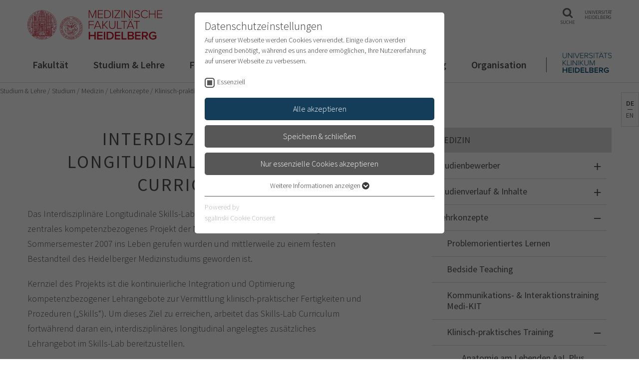

--- FILE ---
content_type: text/html; charset=utf-8
request_url: https://www.medizinische-fakultaet-hd.uni-heidelberg.de/studium-lehre/studium/medizin/lehrkonzepte/klinisch-praktisches-training/interdisziplinaeres-longitudinales-skills-lab-curriculum
body_size: 129028
content:
<!DOCTYPE html>
<html lang="de">
<head><meta http-equiv="X-UA-Compatible" content="IE=edge" />

<meta charset="utf-8">
<!-- 
	This website is powered by TYPO3 - inspiring people to share!
	TYPO3 is a free open source Content Management Framework initially created by Kasper Skaarhoj and licensed under GNU/GPL.
	TYPO3 is copyright 1998-2026 of Kasper Skaarhoj. Extensions are copyright of their respective owners.
	Information and contribution at https://typo3.org/
-->



<title>Interdisziplinäres longitudinales Skills Lab Curriculum: Medizinische Fakultät Heidelberg</title>
<meta name="generator" content="TYPO3 CMS">
<meta name="viewport" content="width=device-width, user-scalable=yes, initial-scale=1.0">
<meta name="twitter:card" content="summary">
<meta name="format-detection" content="telephone=no">
<meta name="google-site-verification" content="0Swxpx1q3-wmbTG_6uTkW00Ac6jMaJdP2O_w8pc74Ew">


<link rel="stylesheet" href="/typo3temp/assets/css/e759230036af1ce4805362a75e4fb12e.css?1700718919" media="all">
<link rel="stylesheet" href="/_assets/4242df3a19a41886a7166d95b4d63022/Css/Main_mfhd.css?1768315748" media="all">



<script src="/_assets/4242df3a19a41886a7166d95b4d63022/JavaScript/common-vendor.js?1768315764" async="async"></script>
<script src="/_assets/4242df3a19a41886a7166d95b4d63022/JavaScript/main.js?1768315764" async="async"></script>
<script>
/*<![CDATA[*/
/*TS_inlineJS*/
            var B = B || {}; B.opts = {};
            B.opts.data = {
currentTranslation : ""
, currentBaseUrl : "https://www.klinikum.uni-heidelberg.de/"
};
B.opts.locationFinder = {};
B.opts.locationFinder.urlBase = "https://www.klinikum.uni-heidelberg.de/anfahrt";
B.opts.locationFinder.urlJson = "https://www.klinikum.uni-heidelberg.de/anfahrt?type=1535521849";
B.opts.menu = {};
B.opts.menu.pageUid =202756;

/*]]>*/
</script>

<link rel="apple-touch-icon" sizes="57x57" href="/_assets/dd6f8db884235a94bd5d1cb73d84c288/Icons/Favicons/apple-icon-57x57.png">
<link rel="apple-touch-icon" sizes="60x60" href="/_assets/dd6f8db884235a94bd5d1cb73d84c288/Icons/Favicons/apple-icon-60x60.png">
<link rel="apple-touch-icon" sizes="72x72" href="/_assets/dd6f8db884235a94bd5d1cb73d84c288/Icons/Favicons/apple-icon-72x72.png">
<link rel="apple-touch-icon" sizes="76x76" href="/_assets/dd6f8db884235a94bd5d1cb73d84c288/Icons/Favicons/apple-icon-76x76.png">
<link rel="apple-touch-icon" sizes="114x114" href="/_assets/dd6f8db884235a94bd5d1cb73d84c288/Icons/Favicons/apple-icon-114x114.png">
<link rel="apple-touch-icon" sizes="120x120" href="/_assets/dd6f8db884235a94bd5d1cb73d84c288/Icons/Favicons/apple-icon-120x120.png">
<link rel="apple-touch-icon" sizes="144x144" href="/_assets/dd6f8db884235a94bd5d1cb73d84c288/Icons/Favicons/apple-icon-144x144.png">
<link rel="apple-touch-icon" sizes="152x152" href="/_assets/dd6f8db884235a94bd5d1cb73d84c288/Icons/Favicons/apple-icon-152x152.png">
<link rel="apple-touch-icon" sizes="180x180" href="/_assets/dd6f8db884235a94bd5d1cb73d84c288/Icons/Favicons/apple-icon-180x180.png">
<link rel="icon" type="image/png" sizes="192x192"  href="/_assets/dd6f8db884235a94bd5d1cb73d84c288/Icons/Favicons/android-icon-192x192.png">
<link rel="icon" type="image/png" sizes="32x32" href="/_assets/dd6f8db884235a94bd5d1cb73d84c288/Icons/Favicons/favicon-32x32.png">
<link rel="icon" type="image/png" sizes="96x96" href="/_assets/dd6f8db884235a94bd5d1cb73d84c288/Icons/Favicons/favicon-96x96.png">
<link rel="icon" type="image/png" sizes="16x16" href="/_assets/dd6f8db884235a94bd5d1cb73d84c288/Icons/Favicons/favicon-16x16.png">
<link rel="manifest" href="/_assets/dd6f8db884235a94bd5d1cb73d84c288/Icons/Favicons/manifest.json">
<meta name="msapplication-TileColor" content="#ffffff">
<meta name="msapplication-TileImage" content="/_assets/dd6f8db884235a94bd5d1cb73d84c288/Icons/Favicons/manifest.json">
<meta name="msapplication-config" content="/_assets/dd6f8db884235a94bd5d1cb73d84c288/Icons/Favicons/browserconfig.xml">
<meta name="theme-color" content="#ffffff">
<link rel="me" href="https://xn--baw-joa.social/@uniklinikum_hd"><link rel="preload" as="style" href="https://www.medizinische-fakultaet-hd.uni-heidelberg.de/fileadmin/sg_cookie_optin/siteroot-200702/cookieOptin.css?1701360470" media="all" crossorigin="anonymous">
<link rel="stylesheet" href="https://www.medizinische-fakultaet-hd.uni-heidelberg.de/fileadmin/sg_cookie_optin/siteroot-200702/cookieOptin.css?1701360470" media="all" crossorigin="anonymous">
<script id="cookieOptinData" type="application/json">{"cookieGroups":[{"groupName":"essential","label":"Essenziell","description":"Essenzielle Cookies werden f\u00fcr grundlegende Funktionen der Webseite ben\u00f6tigt. Dadurch ist gew\u00e4hrleistet, dass die Webseite einwandfrei funktioniert.","required":true,"cookieData":[{"Name":"cookie_optin","Provider":"","Purpose":"Dieses Cookie wird verwendet, um Ihre Cookie-Einstellungen f\u00fcr diese Website zu speichern.","Lifetime":"1 Jahr","index":0,"crdate":1701360469,"tstamp":1701360469,"pseudo":false},{"Name":"SgCookieOptin.lastPreferences","Provider":"","Purpose":"Dieser Wert speichert Ihre Consent-Einstellungen. Unter anderem eine zuf\u00e4llig generierte ID, f\u00fcr die historische Speicherung Ihrer vorgenommen Einstellungen, falls der Webseiten-Betreiber dies eingestellt hat.","Lifetime":"1 Jahr","index":1,"crdate":1701360469,"tstamp":1701360469,"pseudo":false},{"Name":"","Provider":"","Purpose":"","Lifetime":"","index":2,"crdate":"","tstamp":"","pseudo":true}],"scriptData":[],"loadingHTML":"","loadingJavaScript":""}],"cssData":{"color_box":"#FFFFFF","color_headline":"#373737","color_text":"#373737","color_confirmation_background":"#2E6B96","color_confirmation_text":"#FFFFFF","color_checkbox":"#143D59","color_checkbox_required":"#575757","color_button_all":"#143D59","color_button_all_hover":"#2E6B96","color_button_all_text":"#FFFFFF","color_button_specific":"#575757","color_button_specific_hover":"#929292","color_button_specific_text":"#FFFFFF","color_button_essential":"#575757","color_button_essential_hover":"#929292","color_button_essential_text":"#FFFFFF","color_button_close":"#FFFFFF","color_button_close_hover":"#FFFFFF","color_button_close_text":"#373737","color_list":"#575757","color_list_text":"#FFFFFF","color_table":"#FFFFFF","color_Table_data_text":"#373737","color_table_header":"#F3F3F3","color_table_header_text":"#373737","color_full_box":"#143D59","color_full_headline":"#FFFFFF","color_full_text":"#FFFFFF","color_full_button_close":"#143D59","color_full_button_close_hover":"#143D59","color_full_button_close_text":"#FFFFFF","iframe_color_consent_box_background":"#D6D6D6","iframe_color_button_load_one":"#143D59","iframe_color_button_load_one_hover":"#2E6B96","iframe_color_button_load_one_text":"#FFFFFF","iframe_color_open_settings":"#373737","banner_color_box":"#DDDDDD","banner_color_text":"#373737","banner_color_link_text":"#373737","banner_color_button_settings":"#575757","banner_color_button_settings_hover":"#929292","banner_color_button_settings_text":"#FFFFFF","banner_color_button_accept_essential":"#575757","banner_color_button_accept_essential_hover":"#929292","banner_color_button_accept_essential_text":"#FFFFFF","banner_color_button_accept":"#143D59","banner_color_button_accept_hover":"#2E6B96","banner_color_button_accept_text":"#FFFFFF","color_fingerprint_image":"#FFFFFF","color_fingerprint_background":"#143D59"},"footerLinks":[],"iFrameGroup":{"groupName":"iframes","label":"Externe Inhalte","description":"Wir verwenden auf unserer Website externe Inhalte, um Ihnen zus\u00e4tzliche Informationen anzubieten.","required":false,"cookieData":[]},"settings":{"banner_enable":false,"banner_force_min_width":0,"version":1,"banner_position":0,"banner_show_settings_button":true,"cookie_lifetime":365,"session_only_essential_cookies":false,"iframe_enabled":false,"minify_generated_data":true,"show_button_close":false,"activate_testing_mode":false,"disable_powered_by":false,"disable_for_this_language":false,"set_cookie_for_domain":"","save_history_webhook":"https:\/\/www.medizinische-fakultaet-hd.uni-heidelberg.de\/?saveOptinHistory","cookiebanner_whitelist_regex":"","banner_show_again_interval":14,"identifier":200702,"language":0,"render_assets_inline":false,"consider_do_not_track":false,"domains_to_delete_cookies_for":"","subdomain_support":false,"overwrite_baseurl":"","unified_cookie_name":true,"disable_usage_statistics":false,"fingerprint_position":1,"iframe_replacement_background_image":"","monochrome_enabled":true,"show_fingerprint":true},"textEntries":{"header":"Datenschutzeinstellungen","description":"Auf unserer Webseite werden Cookies verwendet. Einige davon werden zwingend ben\u00f6tigt, w\u00e4hrend es uns andere erm\u00f6glichen, Ihre Nutzererfahrung auf unserer Webseite zu verbessern.","accept_all_text":"Alle akzeptieren","accept_specific_text":"Speichern & schlie\u00dfen","accept_essential_text":"Nur essenzielle Cookies akzeptieren","extend_box_link_text":"Weitere Informationen anzeigen","extend_box_link_text_close":"Weitere Informationen verstecken","extend_table_link_text":"Cookie-Informationen anzeigen","extend_table_link_text_close":"Cookie-Informationen verstecken","cookie_name_text":"Name","cookie_provider_text":"Anbieter","cookie_purpose_text":"Zweck","cookie_lifetime_text":"Laufzeit","iframe_button_allow_all_text":"Alle externen Inhalte erlauben","iframe_button_allow_one_text":"Einmalig erlauben","iframe_button_reject_text":"Nicht erlauben","iframe_button_load_one_text":"Externen Inhalt laden","iframe_open_settings_text":"Einstellungen anzeigen","iframe_button_load_one_description":"","banner_button_accept_text":"Akzeptieren","banner_button_accept_essential_text":"Ablehnen","banner_button_settings_text":"Einstellungen","banner_description":"Auf unserer Webseite werden Cookies verwendet. Einige davon werden zwingend ben\u00f6tigt, w\u00e4hrend es uns andere erm\u00f6glichen, Ihre Nutzererfahrung auf unserer Webseite zu verbessern.","save_confirmation_text":"Cookie-Einstellungen erfolgreich gespeichert","user_hash_text":"User-Hash"},"placeholders":{"iframe_consent_description":"<p class=\"sg-cookie-optin-box-flash-message\"><\/p>"},"mustacheData":{"template":{"template_html":"<!--googleoff: index-->\n<div data-nosnippet class=\"sg-cookie-optin-box\">\n\t{{#settings.show_button_close}}\n\t\t<span class=\"sg-cookie-optin-box-close-button\">\u2715<\/span>\n\t{{\/settings.show_button_close}}\n\n\t<strong class=\"sg-cookie-optin-box-header\">{{{textEntries.header}}}<\/strong>\n\t<p class=\"sg-cookie-optin-box-description\">{{{textEntries.description}}}<\/p>\n\n\t<ul class=\"sg-cookie-optin-box-cookie-list\">\n\t\t{{#cookieGroups}}\n\t\t\t<li class=\"sg-cookie-optin-box-cookie-list-item\">\n\t\t\t\t<label >\n\t\t\t\t\t<input class=\"sg-cookie-optin-checkbox\"\n\t\t\t\t\t   type=\"checkbox\"\n\t\t\t\t\t   name=\"cookies[]\"\n\t\t\t\t\t   value=\"{{groupName}}\"\n\t\t\t\t\t   {{#required}}checked=\"1\"{{\/required}}\n\t\t\t\t\t   {{#required}}disabled=\"1\"{{\/required}}>\n\t\t\t\t\t<span class=\"sg-cookie-optin-checkbox-label\" role=\"checkbox\">{{{label}}}<\/span>\n\t\t\t\t<\/label>\n\t\t\t<\/li>\n\t\t{{\/cookieGroups}}\n\t<\/ul>\n\n\t<div class=\"sg-cookie-optin-box-button\">\n\t\t<button  class=\"sg-cookie-optin-box-button-accept-all\">{{{textEntries.accept_all_text}}}<\/button>\n\t\t<button  class=\"sg-cookie-optin-box-button-accept-specific\">{{{textEntries.accept_specific_text}}}<\/button>\n\t\t<button  class=\"sg-cookie-optin-box-button-accept-essential\">{{{textEntries.accept_essential_text}}}<\/button>\n\t<\/div>\n\n\t<ul class=\"sg-cookie-optin-box-cookie-detail-list\" aria-hidden=\"true\">\n\t\t{{#cookieGroups}}\n\t\t\t<li class=\"sg-cookie-optin-box-cookie-detail-list-item\">\n\t\t\t\t<strong class=\"sg-cookie-optin-box-cookie-detail-header\">{{{label}}}<\/strong>\n\t\t\t\t<p class=\"sg-cookie-optin-box-cookie-detail-description\">{{{description}}}<\/p>\n\n\t\t\t\t<div class=\"sg-cookie-optin-box-cookie-detail-sublist\" aria-hidden=\"true\">\n\t\t\t\t\t<table>\n\t\t\t\t\t\t<tbody>\n\t\t\t\t\t\t\t{{#cookieData}}\n\t\t\t\t\t\t\t\t{{^pseudo}}\n\t\t\t\t\t\t\t\t\t{{#index}}<tr class=\"divider\"><td colspan=\"2\">&nbsp;<\/td><\/tr>{{\/index}}\n\t\t\t\t\t\t\t\t\t<tr>\n\t\t\t\t\t\t\t\t\t\t<th>{{{textEntries.cookie_name_text}}}<\/th>\n\t\t\t\t\t\t\t\t\t\t<td>{{{Name}}}<\/td>\n\t\t\t\t\t\t\t\t\t<\/tr>\n\t\t\t\t\t\t\t\t\t<tr>\n\t\t\t\t\t\t\t\t\t\t<th>{{{textEntries.cookie_provider_text}}}<\/th>\n\t\t\t\t\t\t\t\t\t\t<td>{{{Provider}}}<\/td>\n\t\t\t\t\t\t\t\t\t<\/tr>\n\t\t\t\t\t\t\t\t\t<tr>\n\t\t\t\t\t\t\t\t\t\t<th>{{{textEntries.cookie_lifetime_text}}}<\/th>\n\t\t\t\t\t\t\t\t\t\t<td>{{{Lifetime}}}<\/td>\n\t\t\t\t\t\t\t\t\t<\/tr>\n\t\t\t\t\t\t\t\t\t<tr>\n\t\t\t\t\t\t\t\t\t\t<th>{{{textEntries.cookie_purpose_text}}}<\/th>\n\t\t\t\t\t\t\t\t\t\t<td class=\"sg-cookie-optin-box-table-reason\">{{{Purpose}}}<\/td>\n\t\t\t\t\t\t\t\t\t<\/tr>\n\t\t\t\t\t\t\t\t{{\/pseudo}}\n\t\t\t\t\t\t\t{{\/cookieData}}\n\t\t\t\t\t\t<\/tbody>\n\t\t\t\t\t<\/table>\n\t\t\t\t<\/div>\n\n\t\t\t\t{{#cookieData}}\n\t\t\t\t\t{{^index}}<a role=\"button\" class=\"sg-cookie-optin-box-sublist-open-more-link\" href=\"#\">{{{textEntries.extend_table_link_text}}}\n\t\t\t\t\t\t<span>\n\t\t\t\t\t\t\t<svg class=\"sg-cookie-optin-box-sublist-open-more-symbol\" fill='currentColor' xmlns='http:\/\/www.w3.org\/2000\/svg'\n\t\t\t\t\t\t\t\t viewBox='0 0 512 512'>\n\t\t\t\t\t\t\t\t<path d='M504 256c0 137-111 248-248 248S8 393 8 256 119 8 256 8s248 111 248 248zM273 369.9l135.5-135.5c9.4-9.4 9.4-24.6 0-33.9l-17-17c-9.4-9.4-24.6-9.4-33.9 0L256 285.1 154.4 183.5c-9.4-9.4-24.6-9.4-33.9 0l-17 17c-9.4 9.4-9.4 24.6 0 33.9L239 369.9c9.4 9.4 24.6 9.4 34 0z'\/>\n\t\t\t\t\t\t\t<\/svg>\n\t\t\t\t\t\t<\/span>\n\t\t\t\t\t<\/a>{{\/index}}\n\t\t\t\t{{\/cookieData}}\n\t\t\t<\/li>\n\t\t{{\/cookieGroups}}\n\t<\/ul>\n\n\t<div class=\"sg-cookie-optin-box-open-more\">\n\t\t<a class=\"sg-cookie-optin-box-open-more-link\" href=\"#\">{{{textEntries.extend_box_link_text}}}\n\t\t\t<span>\n\t\t\t\t<svg class=\"sg-cookie-optin-box-sublist-open-more-symbol\" fill='currentColor' xmlns='http:\/\/www.w3.org\/2000\/svg'\n\t\t\t\t\t viewBox='0 0 512 512'>\n\t\t\t\t\t<path d='M504 256c0 137-111 248-248 248S8 393 8 256 119 8 256 8s248 111 248 248zM273 369.9l135.5-135.5c9.4-9.4 9.4-24.6 0-33.9l-17-17c-9.4-9.4-24.6-9.4-33.9 0L256 285.1 154.4 183.5c-9.4-9.4-24.6-9.4-33.9 0l-17 17c-9.4 9.4-9.4 24.6 0 33.9L239 369.9c9.4 9.4 24.6 9.4 34 0z'\/>\n\t\t\t\t<\/svg>\n\t\t\t<\/span>\n\t\t<\/a>\n\t<\/div>\n\n\t<div class=\"sg-cookie-optin-box-footer\">\n\t\t<div class=\"sg-cookie-optin-box-copyright\">\n\t\t\t<a  class=\"sg-cookie-optin-box-copyright-link{{#settings.disable_powered_by}} sg-cookie-optin-box-copyright-link-hidden{{\/settings.disable_powered_by}}\"\n\t\t\t   href=\"https:\/\/www.sgalinski.de\/typo3-produkte-webentwicklung\/sgalinski-cookie-optin\/\"\n\t\t\t   rel=\"noopener\"\n\t\t\t   target=\"_blank\">\n\t\t\t\tPowered by<br>sgalinski Cookie Consent\n\t\t\t<\/a>\n\t\t<\/div>\n\n\t\t<div class=\"sg-cookie-optin-box-footer-links\">\n\t\t\t{{#footerLinks}}\n\t\t\t\t{{#index}}\n\t\t\t\t\t<span class=\"sg-cookie-optin-box-footer-divider\"> | <\/span>\n\t\t\t\t{{\/index}}\n\n\t\t\t\t<a  class=\"sg-cookie-optin-box-footer-link\" href=\"{{url}}\" target=\"_blank\">{{{name}}}<\/a>\n\t\t\t{{\/footerLinks}}\n\t\t<\/div>\n\n\t\t<div class=\"sg-cookie-optin-box-footer-user-hash-container\">\n\t\t\t{{{textEntries.user_hash_text}}}: <span class=\"sg-cookie-optin-box-footer-user-hash\"><\/span>\n\t\t<\/div>\n\t<\/div>\n<\/div>\n<!--googleon: index-->\n","template_overwritten":0,"template_selection":0,"markup":"<!--googleoff: index-->\n<div data-nosnippet class=\"sg-cookie-optin-box\">\n\n\t<strong class=\"sg-cookie-optin-box-header\">Datenschutzeinstellungen<\/strong>\n\t<p class=\"sg-cookie-optin-box-description\">Auf unserer Webseite werden Cookies verwendet. Einige davon werden zwingend ben\u00f6tigt, w\u00e4hrend es uns andere erm\u00f6glichen, Ihre Nutzererfahrung auf unserer Webseite zu verbessern.<\/p>\n\n\t<ul class=\"sg-cookie-optin-box-cookie-list\">\n\t\t\t<li class=\"sg-cookie-optin-box-cookie-list-item\">\n\t\t\t\t<label >\n\t\t\t\t\t<input class=\"sg-cookie-optin-checkbox\"\n\t\t\t\t\t   type=\"checkbox\"\n\t\t\t\t\t   name=\"cookies[]\"\n\t\t\t\t\t   value=\"essential\"\n\t\t\t\t\t   checked=\"1\"\n\t\t\t\t\t   disabled=\"1\">\n\t\t\t\t\t<span class=\"sg-cookie-optin-checkbox-label\" role=\"checkbox\">Essenziell<\/span>\n\t\t\t\t<\/label>\n\t\t\t<\/li>\n\t<\/ul>\n\n\t<div class=\"sg-cookie-optin-box-button\">\n\t\t<button  class=\"sg-cookie-optin-box-button-accept-all\">Alle akzeptieren<\/button>\n\t\t<button  class=\"sg-cookie-optin-box-button-accept-specific\">Speichern & schlie\u00dfen<\/button>\n\t\t<button  class=\"sg-cookie-optin-box-button-accept-essential\">Nur essenzielle Cookies akzeptieren<\/button>\n\t<\/div>\n\n\t<ul class=\"sg-cookie-optin-box-cookie-detail-list\" aria-hidden=\"true\">\n\t\t\t<li class=\"sg-cookie-optin-box-cookie-detail-list-item\">\n\t\t\t\t<strong class=\"sg-cookie-optin-box-cookie-detail-header\">Essenziell<\/strong>\n\t\t\t\t<p class=\"sg-cookie-optin-box-cookie-detail-description\">Essenzielle Cookies werden f\u00fcr grundlegende Funktionen der Webseite ben\u00f6tigt. Dadurch ist gew\u00e4hrleistet, dass die Webseite einwandfrei funktioniert.<\/p>\n\n\t\t\t\t<div class=\"sg-cookie-optin-box-cookie-detail-sublist\" aria-hidden=\"true\">\n\t\t\t\t\t<table>\n\t\t\t\t\t\t<tbody>\n\t\t\t\t\t\t\t\t\t\n\t\t\t\t\t\t\t\t\t<tr>\n\t\t\t\t\t\t\t\t\t\t<th>Name<\/th>\n\t\t\t\t\t\t\t\t\t\t<td>cookie_optin<\/td>\n\t\t\t\t\t\t\t\t\t<\/tr>\n\t\t\t\t\t\t\t\t\t<tr>\n\t\t\t\t\t\t\t\t\t\t<th>Anbieter<\/th>\n\t\t\t\t\t\t\t\t\t\t<td><\/td>\n\t\t\t\t\t\t\t\t\t<\/tr>\n\t\t\t\t\t\t\t\t\t<tr>\n\t\t\t\t\t\t\t\t\t\t<th>Laufzeit<\/th>\n\t\t\t\t\t\t\t\t\t\t<td>1 Jahr<\/td>\n\t\t\t\t\t\t\t\t\t<\/tr>\n\t\t\t\t\t\t\t\t\t<tr>\n\t\t\t\t\t\t\t\t\t\t<th>Zweck<\/th>\n\t\t\t\t\t\t\t\t\t\t<td class=\"sg-cookie-optin-box-table-reason\">Dieses Cookie wird verwendet, um Ihre Cookie-Einstellungen f\u00fcr diese Website zu speichern.<\/td>\n\t\t\t\t\t\t\t\t\t<\/tr>\n\t\t\t\t\t\t\t\t\t<tr class=\"divider\"><td colspan=\"2\">&nbsp;<\/td><\/tr>\n\t\t\t\t\t\t\t\t\t<tr>\n\t\t\t\t\t\t\t\t\t\t<th>Name<\/th>\n\t\t\t\t\t\t\t\t\t\t<td>SgCookieOptin.lastPreferences<\/td>\n\t\t\t\t\t\t\t\t\t<\/tr>\n\t\t\t\t\t\t\t\t\t<tr>\n\t\t\t\t\t\t\t\t\t\t<th>Anbieter<\/th>\n\t\t\t\t\t\t\t\t\t\t<td><\/td>\n\t\t\t\t\t\t\t\t\t<\/tr>\n\t\t\t\t\t\t\t\t\t<tr>\n\t\t\t\t\t\t\t\t\t\t<th>Laufzeit<\/th>\n\t\t\t\t\t\t\t\t\t\t<td>1 Jahr<\/td>\n\t\t\t\t\t\t\t\t\t<\/tr>\n\t\t\t\t\t\t\t\t\t<tr>\n\t\t\t\t\t\t\t\t\t\t<th>Zweck<\/th>\n\t\t\t\t\t\t\t\t\t\t<td class=\"sg-cookie-optin-box-table-reason\">Dieser Wert speichert Ihre Consent-Einstellungen. Unter anderem eine zuf\u00e4llig generierte ID, f\u00fcr die historische Speicherung Ihrer vorgenommen Einstellungen, falls der Webseiten-Betreiber dies eingestellt hat.<\/td>\n\t\t\t\t\t\t\t\t\t<\/tr>\n\t\t\t\t\t\t<\/tbody>\n\t\t\t\t\t<\/table>\n\t\t\t\t<\/div>\n\n\t\t\t\t\t<a role=\"button\" class=\"sg-cookie-optin-box-sublist-open-more-link\" href=\"#\">Cookie-Informationen anzeigen\n\t\t\t\t\t\t<span>\n\t\t\t\t\t\t\t<svg class=\"sg-cookie-optin-box-sublist-open-more-symbol\" fill='currentColor' xmlns='http:\/\/www.w3.org\/2000\/svg'\n\t\t\t\t\t\t\t\t viewBox='0 0 512 512'>\n\t\t\t\t\t\t\t\t<path d='M504 256c0 137-111 248-248 248S8 393 8 256 119 8 256 8s248 111 248 248zM273 369.9l135.5-135.5c9.4-9.4 9.4-24.6 0-33.9l-17-17c-9.4-9.4-24.6-9.4-33.9 0L256 285.1 154.4 183.5c-9.4-9.4-24.6-9.4-33.9 0l-17 17c-9.4 9.4-9.4 24.6 0 33.9L239 369.9c9.4 9.4 24.6 9.4 34 0z'\/>\n\t\t\t\t\t\t\t<\/svg>\n\t\t\t\t\t\t<\/span>\n\t\t\t\t\t<\/a>\n\t\t\t\t\t\n\t\t\t\t\t\n\t\t\t<\/li>\n\t<\/ul>\n\n\t<div class=\"sg-cookie-optin-box-open-more\">\n\t\t<a class=\"sg-cookie-optin-box-open-more-link\" href=\"#\">Weitere Informationen anzeigen\n\t\t\t<span>\n\t\t\t\t<svg class=\"sg-cookie-optin-box-sublist-open-more-symbol\" fill='currentColor' xmlns='http:\/\/www.w3.org\/2000\/svg'\n\t\t\t\t\t viewBox='0 0 512 512'>\n\t\t\t\t\t<path d='M504 256c0 137-111 248-248 248S8 393 8 256 119 8 256 8s248 111 248 248zM273 369.9l135.5-135.5c9.4-9.4 9.4-24.6 0-33.9l-17-17c-9.4-9.4-24.6-9.4-33.9 0L256 285.1 154.4 183.5c-9.4-9.4-24.6-9.4-33.9 0l-17 17c-9.4 9.4-9.4 24.6 0 33.9L239 369.9c9.4 9.4 24.6 9.4 34 0z'\/>\n\t\t\t\t<\/svg>\n\t\t\t<\/span>\n\t\t<\/a>\n\t<\/div>\n\n\t<div class=\"sg-cookie-optin-box-footer\">\n\t\t<div class=\"sg-cookie-optin-box-copyright\">\n\t\t\t<a  class=\"sg-cookie-optin-box-copyright-link\"\n\t\t\t   href=\"https:\/\/www.sgalinski.de\/typo3-produkte-webentwicklung\/sgalinski-cookie-optin\/\"\n\t\t\t   rel=\"noopener\"\n\t\t\t   target=\"_blank\">\n\t\t\t\tPowered by<br>sgalinski Cookie Consent\n\t\t\t<\/a>\n\t\t<\/div>\n\n\t\t<div class=\"sg-cookie-optin-box-footer-links\">\n\t\t<\/div>\n\n\t\t<div class=\"sg-cookie-optin-box-footer-user-hash-container\">\n\t\t\tUser-Hash: <span class=\"sg-cookie-optin-box-footer-user-hash\"><\/span>\n\t\t<\/div>\n\t<\/div>\n<\/div>\n<!--googleon: index-->\n"},"banner":{"banner_html":"<div class=\"sg-cookie-optin-banner {{^settings.banner_position}}sg-cookie-optin-banner-bottom{{\/settings.banner_position}}\">\n\t<div class=\"sg-cookie-optin-box\">\n\t\t<div class=\"sg-cookie-optin-banner-content\">\n\t\t\t<p class=\"sg-cookie-optin-banner-description\">\n\t\t\t\t{{{textEntries.banner_description}}}\n\n\t\t\t\t{{#footerLinks}}\n\t\t\t\t\t{{#index}}\n\t\t\t\t\t\t(\n\t\t\t\t\t{{\/index}}\n\t\t\t\t{{\/footerLinks}}\n\n\t\t\t\t{{#footerLinks}}\n\t\t\t\t\t{{#index}}\n\t\t\t\t\t\t<span class=\"sg-cookie-optin-box-footer-divider\"> | <\/span>\n\t\t\t\t\t{{\/index}}\n\n\t\t\t\t\t<a class=\"sg-cookie-optin-box-footer-link\" href=\"{{url}}\" target=\"_blank\">{{{name}}}<\/a>\n\t\t\t\t{{\/footerLinks}}\n\n\t\t\t\t{{#footerLinks}}\n\t\t\t\t\t{{#index}}\n\t\t\t\t\t\t)\n\t\t\t\t\t{{\/index}}\n\t\t\t\t{{\/footerLinks}}\n\t\t\t<\/p>\n\n\t\t\t<div class=\"sg-cookie-optin-banner-button\">\n\t\t\t\t{{#settings.banner_show_settings_button}}\n\t\t\t\t\t<button class=\"sg-cookie-optin-banner-button-settings\">{{{textEntries.banner_button_settings_text}}}<\/button>\n\t\t\t\t{{\/settings.banner_show_settings_button}}\n\n\t\t\t\t<button class=\"sg-cookie-optin-banner-button-accept-essential\">{{{textEntries.banner_button_accept_essential_text}}}<\/button>\n\t\t\t\t<button class=\"sg-cookie-optin-banner-button-accept\">{{{textEntries.banner_button_accept_text}}}<\/button>\n\t\t\t<\/div>\n\t\t<\/div>\n\t<\/div>\n<\/div>\n","banner_overwritten":0,"markup":"<div class=\"sg-cookie-optin-banner sg-cookie-optin-banner-bottom\">\n\t<div class=\"sg-cookie-optin-box\">\n\t\t<div class=\"sg-cookie-optin-banner-content\">\n\t\t\t<p class=\"sg-cookie-optin-banner-description\">\n\t\t\t\tAuf unserer Webseite werden Cookies verwendet. Einige davon werden zwingend ben\u00f6tigt, w\u00e4hrend es uns andere erm\u00f6glichen, Ihre Nutzererfahrung auf unserer Webseite zu verbessern.\n\n\n\n\t\t\t<\/p>\n\n\t\t\t<div class=\"sg-cookie-optin-banner-button\">\n\t\t\t\t\t<button class=\"sg-cookie-optin-banner-button-settings\">Einstellungen<\/button>\n\n\t\t\t\t<button class=\"sg-cookie-optin-banner-button-accept-essential\">Ablehnen<\/button>\n\t\t\t\t<button class=\"sg-cookie-optin-banner-button-accept\">Akzeptieren<\/button>\n\t\t\t<\/div>\n\t\t<\/div>\n\t<\/div>\n<\/div>\n"},"iframe":{"iframe_html":"<div class=\"sg-cookie-optin-box\">\n\t{{#settings.show_button_close}}\n\t\t<span class=\"sg-cookie-optin-box-close-button\">\u2715<\/span>\n\t{{\/settings.show_button_close}}\n\n\t<strong class=\"sg-cookie-optin-box-header\">{{{iFrameGroup.label}}}<\/strong>\n\t<p class=\"sg-cookie-optin-box-description\">{{{iFrameGroup.description}}}<\/p>\n\n\t<div class=\"sg-cookie-optin-box-button\">\n\t\t<button  class=\"sg-cookie-optin-box-button-accept-all\">{{{textEntries.iframe_button_allow_all_text}}}<\/button>\n\t\t<button  class=\"sg-cookie-optin-box-button-accept-specific\">{{{textEntries.iframe_button_allow_one_text}}}<\/button>\n\t\t<button  class=\"sg-cookie-optin-box-button-iframe-reject\">{{{textEntries.iframe_button_reject_text}}}<\/button>\n\t<\/div>\n\n\t{{{placeholders.iframe_consent_description}}}\n\n\t<div class=\"sg-cookie-optin-box-footer\">\n\t\t<div class=\"sg-cookie-optin-box-copyright\">\n\t\t\t<a  class=\"sg-cookie-optin-box-copyright-link{{#settings.disable_powered_by}} sg-cookie-optin-box-copyright-link-hidden{{\/settings.disable_powered_by}}\"\n\t\t\t   href=\"https:\/\/www.sgalinski.de\/typo3-produkte-webentwicklung\/sgalinski-cookie-optin\/\"\n\t\t\t   rel=\"noopener\"\n\t\t\t   target=\"_blank\">\n\t\t\t\tPowered by<br>sgalinski Cookie Consent\n\t\t\t<\/a>\n\t\t<\/div>\n\n\t\t<div class=\"sg-cookie-optin-box-footer-links\">\n\t\t\t{{#footerLinks}}\n\t\t\t{{#index}}\n\t\t\t<span class=\"sg-cookie-optin-box-footer-divider\"> | <\/span>\n\t\t\t{{\/index}}\n\t\t\t<a  class=\"sg-cookie-optin-box-footer-link\" href=\"{{url}}\" target=\"_blank\">{{{name}}}<\/a>\n\t\t\t{{\/footerLinks}}\n\t\t<\/div>\n\t<\/div>\n<\/div>\n","iframe_overwritten":0,"markup":"<div class=\"sg-cookie-optin-box\">\n\n\t<strong class=\"sg-cookie-optin-box-header\">Externe Inhalte<\/strong>\n\t<p class=\"sg-cookie-optin-box-description\">Wir verwenden auf unserer Website externe Inhalte, um Ihnen zus\u00e4tzliche Informationen anzubieten.<\/p>\n\n\t<div class=\"sg-cookie-optin-box-button\">\n\t\t<button  class=\"sg-cookie-optin-box-button-accept-all\">Alle externen Inhalte erlauben<\/button>\n\t\t<button  class=\"sg-cookie-optin-box-button-accept-specific\">Einmalig erlauben<\/button>\n\t\t<button  class=\"sg-cookie-optin-box-button-iframe-reject\">Nicht erlauben<\/button>\n\t<\/div>\n\n\t<p class=\"sg-cookie-optin-box-flash-message\"><\/p>\n\n\t<div class=\"sg-cookie-optin-box-footer\">\n\t\t<div class=\"sg-cookie-optin-box-copyright\">\n\t\t\t<a  class=\"sg-cookie-optin-box-copyright-link\"\n\t\t\t   href=\"https:\/\/www.sgalinski.de\/typo3-produkte-webentwicklung\/sgalinski-cookie-optin\/\"\n\t\t\t   rel=\"noopener\"\n\t\t\t   target=\"_blank\">\n\t\t\t\tPowered by<br>sgalinski Cookie Consent\n\t\t\t<\/a>\n\t\t<\/div>\n\n\t\t<div class=\"sg-cookie-optin-box-footer-links\">\n\t\t<\/div>\n\t<\/div>\n<\/div>\n"},"iframeReplacement":{"iframe_replacement_html":"<button class=\"sg-cookie-optin-iframe-consent-accept\">{{{textEntries.iframe_button_load_one_text}}}<\/button>\n{{{placeholders.iframe_consent_description}}}\n<a class=\"sg-cookie-optin-iframe-consent-link\">{{{textEntries.iframe_open_settings_text}}}<\/a>\n","iframe_replacement_overwritten":0,"markup":"<button class=\"sg-cookie-optin-iframe-consent-accept\">Externen Inhalt laden<\/button>\n<p class=\"sg-cookie-optin-box-flash-message\"><\/p>\n<a class=\"sg-cookie-optin-iframe-consent-link\">Einstellungen anzeigen<\/a>\n"},"iframeWhitelist":{"iframe_whitelist_regex":"^https:\\\/\\\/www\\.google\\.com\\\/recaptcha\\\/","markup":"^https:\\\/\\\/www\\.google\\.com\\\/recaptcha\\\/"},"services":[]}}</script>
<link rel="preload" as="script" href="https://www.medizinische-fakultaet-hd.uni-heidelberg.de/fileadmin/sg_cookie_optin/siteroot-200702/cookieOptin.js?1701360470" data-ignore="1" crossorigin="anonymous">
					<script src="https://www.medizinische-fakultaet-hd.uni-heidelberg.de/fileadmin/sg_cookie_optin/siteroot-200702/cookieOptin.js?1701360470" data-ignore="1" crossorigin="anonymous"></script>
<link rel="canonical" href="https://www.medizinische-fakultaet-hd.uni-heidelberg.de/studium-lehre/studium/medizin/lehrkonzepte/klinisch-praktisches-training/interdisziplinaeres-longitudinales-skills-lab-curriculum"/>

<style class="tx_assetcollector">.b_header__logo::before{display:none;}.b_header__logo-image{width:270px;height:60px;}@media (max-width:1279px){.b_header__logo-image{display:none;}}.b_footer__logo::before{display:none;}.b_footer__logo-image{width:150px;height:150px;}
</style>
</head>
<body class="b_body">
<div class="b_page">

	
		
	
		
	
		
	
		
	
		
	
		
	
		
	

	
			<header class="b_header bJS_header  bJS_headroom">
	<div class="b_header__innerwrap">
		



<div class="b_header__logowrap">
	

	

	<a href="/" title="Medizinische Fakultät Heidelberg" class="b_header__logo">
		<svg aria-hidden="true" class="b_header__logo-image"><use xlink:href="#icon-MFHD_logo_de_landscape"></use></svg>
	</a>
</div>



		<div class="b_header__mobile">
			<ul class="b_header__mobile-icons">
				<li class="b_header__mobile-icons-item">
					<a href="#" class="b_headericon b_headericon--search bJS_layerToggle--search">
						Suche
					</a>
				</li>
				<li class="b_header__mobile-icons-item">
					<button aria-expanded="false" class="b_headericon b_headericon--menu bJS_mobilemenu__toggle">
						<i class="b_headericon__menubar bJS_headericon__menubar"></i>
						<i class="b_headericon__menubar bJS_headericon__menubar"></i>
						<i class="b_headericon__menubar bJS_headericon__menubar"></i>
						<i class="b_headericon__menubar bJS_headericon__menubar"></i>
						Menü
					</button>
				</li>
			</ul>
		</div>
		<div class="b_header__meta">
	<ul class="b_meta-navigation">
		
			
					
				
			<li class="b_meta-navigation__item ">
				
						<a class="b_headericon b_headericon--search bJS_layerToggle--search" title="Suche" href="https://www.klinikum.uni-heidelberg.de/suche">Suche</a>
					
				
			</li>
		
			
					
				
			<li class="b_meta-navigation__item ">
				
						<a class="b_headericon b_headericon--no-icon" title="Universität Heidelberg" href="https://www.uni-heidelberg.de/">Universität Heidelberg</a>
					
				
			</li>
		
	</ul>
</div>


	</div>
	<div class="b_scroll-in">
	<div class="b_scroll-in__innerwrap">
		<ul class="b_scroll-in__meta">
	
		<li class="b_scroll-in__meta-item">
			
					
				
			
			<a class="b_scroll-in__meta-link " href="https://www.klinikum.uni-heidelberg.de/suche">Suche</a>
			
		</li>
	
		<li class="b_scroll-in__meta-item">
			
					
				
			
			<a class="b_scroll-in__meta-link " href="https://www.uni-heidelberg.de/">Universität Heidelberg</a>
			
		</li>
	
</ul>

	</div>
</div>



	<div id="bJS_layerContent--search" class="b_search-layer mfp-hide">
	<div class="b_search-layer__form-wrap">
		<form
			method="get"
			class="b_search-form bJS_search-form"
			action="/suche"
			data-header-suggestions="Weitere Suchvorschläge"
			data-header-topresults="Top-Treffer zu Ihrer Suche"
		>
			<div class="b_search-form__innerwrap">

				<input type="text" id="b_search-form__input202756" class="b_search-form__input bJS_search-form__input bJS_search-input" name="tx_solr[q]" autocomplete="off" autofocus placeholder="Direktsuche" aria-label="Direktsuche">
				<a role="button" class="b_search-form__clear bJS_search-form__clear" aria-label="Suche löschen"></a>
				<button type="submit" class="b_search-form__button" aria-label="Suche starten"></button>
			</div>
			
		<div class="b_search-suggest bJS_search-suggest"></div>
		</form>
	</div>
</div>


</header>




		<div class="b_navigation__wrapper  bJS_navigation__wrapper">
			
			<div class="b_navigation__innerwrap">
				<ul class="b_navigation  bJS_desktopnavigation">
					
					
						
					
						
					
						
					
						
					
						
					
						
					
						
					
					
							
								
									
											
										
								

								<li class="b_navigation__item b_navigation__item--navlink bJS_navigation__item b_navigation__item--hassubitem bJS_navigation__item--standardFlyout">
									<a class="b_navigation__link bJS_navigation__link " id="200708" href="/">
										Fakultät
									</a>
									
											


		


<div class="b_flyout bJS_flyout">
	<div class="b_flyout__innerwrap">

		

		
			<div class="b_flyout__column">
				<div class="b_flyout__teaser">
					
						<img class="b_flyout__teaser" loading="lazy" src="/fileadmin/_processed_/a/7/csm_I_201109230001963_4d146e2f8d.jpg" width="236" height="157" alt="" />
					
					<a href="/" class="b_flyout__link b_flyout__link--level2">
						Fakultät
					</a>
					
				</div>
			</div>
		

		
		<div class="b_flyout__column">
			

				
						<ul class="b_flyout__list">
							
	<li class="b_flyout__item ">
		<a class="b_flyout__link b_flyout__link--level2 " href="/fakultaet/fakultaetsgeschaeftsstelle">
			Fakultätsgeschäftsstelle
		</a>
		
	</li>


						</ul>
					
			

				
						<ul class="b_flyout__list">
							
	<li class="b_flyout__item ">
		<a class="b_flyout__link b_flyout__link--level2 " href="/forschung/aktuelle-veranstaltungen-der-medizinischen-fakultaet">
			Aktuelle Veranstaltungen der Medizinischen Fakultät
		</a>
		
	</li>


						</ul>
					
			

				
						<ul class="b_flyout__list">
							
	<li class="b_flyout__item ">
		<a class="b_flyout__link b_flyout__link--level2 " href="/fakultaet/kommissionen">
			Kommissionen
		</a>
		
			
			
			
			<ul class="b_flyout__list b_flyout__list--sublist b_flyout__list--sublist-level3 ">
				
					
						
	<li class="b_flyout__item ">
		<a class="b_flyout__link b_flyout__link--level3 " href="/fakultaet/kommissionen/ethikkommission">
			Ethikkommission
		</a>
		
			
			
			
			<ul class="b_flyout__list b_flyout__list--sublist b_flyout__list--sublist-level4 ">
				
					
						
	<li class="b_flyout__item ">
		<a class="b_flyout__link b_flyout__link--level4 " href="/fakultaet/kommissionen/ethikkommission/studien">
			Studien
		</a>
		
	</li>


					
				
					
						
	<li class="b_flyout__item ">
		<a class="b_flyout__link b_flyout__link--level4 " href="/fakultaet/kommissionen/ethikkommission/uebersicht-dfg">
			Übersicht DFG-Projekte
		</a>
		
	</li>


					
				
					
						
	<li class="b_flyout__item ">
		<a class="b_flyout__link b_flyout__link--level4 " href="/fakultaet/kommissionen/ethikkommission/rechtliches">
			Rechtliches
		</a>
		
	</li>


					
				
					
						
	<li class="b_flyout__item ">
		<a class="b_flyout__link b_flyout__link--level4 " href="/fakultaet/kommissionen/ethikkommission/datenschutz">
			Datenschutz
		</a>
		
	</li>


					
				
					
						
	<li class="b_flyout__item ">
		<a class="b_flyout__link b_flyout__link--level4 " href="/fakultaet/kommissionen/ethikkommission/ueber-uns/qualitaetsmanagement">
			Qualitätsmanagement
		</a>
		
	</li>


					
				
					
						
	<li class="b_flyout__item ">
		<a class="b_flyout__link b_flyout__link--level4 " href="/fakultaet/kommissionen/ethikkommission/ueber-uns/cits-management">
			CTIS Management
		</a>
		
	</li>


					
				
					
						
	<li class="b_flyout__item ">
		<a class="b_flyout__link b_flyout__link--level4 " href="/fakultaet/kommissionen/ethikkommission/it-1">
			IT und Informationssicherheit
		</a>
		
	</li>


					
				
					
						
	<li class="b_flyout__item ">
		<a class="b_flyout__link b_flyout__link--level4 " href="/fakultaet/kommissionen/ethikkommission/gebuehren">
			Gebühren
		</a>
		
	</li>


					
				
					
						
	<li class="b_flyout__item ">
		<a class="b_flyout__link b_flyout__link--level4 " href="/fakultaet/kommissionen/ethikkommission/sitzungstermine">
			Sitzungstermine
		</a>
		
	</li>


					
				
					
						
	<li class="b_flyout__item ">
		<a class="b_flyout__link b_flyout__link--level4 " href="/fakultaet/kommissionen/ethikkommission/ueber-uns">
			Über uns
		</a>
		
	</li>


					
				
					
						
	<li class="b_flyout__item ">
		<a class="b_flyout__link b_flyout__link--level4 " href="/fakultaet/kommissionen/ethikkommission/kontakt">
			Kontakt
		</a>
		
	</li>


					
				
			</ul>
		
	</li>


					
				
					
						
	<li class="b_flyout__item ">
		<a class="b_flyout__link b_flyout__link--level3 " href="/fakultaet/kommissionen/forschungskommission">
			Forschungskommission
		</a>
		
	</li>


					
				
					
						
	<li class="b_flyout__item ">
		<a class="b_flyout__link b_flyout__link--level3 " href="/einrichtungen/zentrale-einrichtungen/studienkommission">
			Studienkommission
		</a>
		
	</li>


					
				
					
						
	<li class="b_flyout__item ">
		<a class="b_flyout__link b_flyout__link--level3 " href="/fakultaet/kommissionen/strukturkommission">
			Strukturkommission
		</a>
		
	</li>


					
				
					
						
	<li class="b_flyout__item ">
		<a class="b_flyout__link b_flyout__link--level3 " href="/fakultaet/kommissionen/raumkommission">
			Raumkommission
		</a>
		
	</li>


					
				
			</ul>
		
	</li>


						</ul>
					
			

				
						</div>
<div class="b_flyout__column">

					
			

				
						<ul class="b_flyout__list">
							
	<li class="b_flyout__item ">
		<a class="b_flyout__link b_flyout__link--level2 " href="/fakultaet/akademische-laufbahn">
			Akademische Laufbahn
		</a>
		
			
			
			
			<ul class="b_flyout__list b_flyout__list--sublist b_flyout__list--sublist-level3 ">
				
					
						
	<li class="b_flyout__item ">
		<a class="b_flyout__link b_flyout__link--level3 " href="/fakultaet/akademische-laufbahn/promotion">
			Promotion
		</a>
		
			
			
			
			<ul class="b_flyout__list b_flyout__list--sublist b_flyout__list--sublist-level4 ">
				
					
						
	<li class="b_flyout__item ">
		<a class="b_flyout__link b_flyout__link--level4 " href="/fakultaet/akademische-laufbahn/promotion/promotionsbuero">
			Promotionsbüro
		</a>
		
	</li>


					
				
					
						
	<li class="b_flyout__item ">
		<a class="b_flyout__link b_flyout__link--level4 " href="/fakultaet/akademische-laufbahn/promotion/promotion-zum-dr-med-dent">
			Promotion zum Dr. med. (dent.)
		</a>
		
	</li>


					
				
					
						
	<li class="b_flyout__item ">
		<a class="b_flyout__link b_flyout__link--level4 " href="/fakultaet/akademische-laufbahn/promotion/promotion-zum-dr-sc-hum">
			Promotion zum Dr. sc. hum.
		</a>
		
	</li>


					
				
			</ul>
		
	</li>


					
				
					
						
	<li class="b_flyout__item ">
		<a class="b_flyout__link b_flyout__link--level3 " href="/fakultaet/akademische-laufbahn/habilitation">
			Habilitation
		</a>
		
			
			
			
			<ul class="b_flyout__list b_flyout__list--sublist b_flyout__list--sublist-level4 ">
				
					
						
	<li class="b_flyout__item ">
		<a class="b_flyout__link b_flyout__link--level4 " href="/fakultaet/akademische-laufbahn/habilitation/kolloquium">
			Kolloquium
		</a>
		
	</li>


					
				
			</ul>
		
	</li>


					
				
					
						
	<li class="b_flyout__item ">
		<a class="b_flyout__link b_flyout__link--level3 " href="/fakultaet/akademische-laufbahn/apl-professur">
			apl. Professur
		</a>
		
	</li>


					
				
					
						
	<li class="b_flyout__item ">
		<a class="b_flyout__link b_flyout__link--level3 " href="/fakultaet/akademische-laufbahn/berufungen">
			Berufungen
		</a>
		
	</li>


					
				
			</ul>
		
	</li>


						</ul>
					
			

				
						<ul class="b_flyout__list">
							
	<li class="b_flyout__item ">
		<a class="b_flyout__link b_flyout__link--level2 " href="/fakultaet/geschichte-der-fakultaet">
			Geschichte der Fakultät
		</a>
		
	</li>


						</ul>
					
			

				
						<ul class="b_flyout__list">
							
	<li class="b_flyout__item ">
		<a class="b_flyout__link b_flyout__link--level2 " href="/fakultaet/gleichstellung">
			Gleichstellung
		</a>
		
			
			
			
			<ul class="b_flyout__list b_flyout__list--sublist b_flyout__list--sublist-level3 ">
				
					
						
	<li class="b_flyout__item ">
		<a class="b_flyout__link b_flyout__link--level3 " href="/fakultaet/gleichstellung/gleichstellungskommission">
			Gleichstellungskommission
		</a>
		
	</li>


					
				
					
						
	<li class="b_flyout__item ">
		<a class="b_flyout__link b_flyout__link--level3 " href="/fakultaet/gleichstellung/network-gendermedicine-heidelberg">
			Network Gendermedicine           Heidelberg
		</a>
		
			
			
			
			<ul class="b_flyout__list b_flyout__list--sublist b_flyout__list--sublist-level4 ">
				
					
						
	<li class="b_flyout__item ">
		<a class="b_flyout__link b_flyout__link--level4 " href="/fakultaet/gleichstellung/network-gendermedicine-heidelberg/participants-in-our-network">
			Participants in our Network
		</a>
		
	</li>


					
				
					
						
	<li class="b_flyout__item ">
		<a class="b_flyout__link b_flyout__link--level4 " href="/fakultaet/gleichstellung/network-gendermedicine-heidelberg/gender-studies">
			Gender studies
		</a>
		
	</li>


					
				
					
						
	<li class="b_flyout__item ">
		<a class="b_flyout__link b_flyout__link--level4 " href="/fakultaet/gleichstellung/network-gendermedicine-heidelberg/education-and-teaching">
			Education and Teaching
		</a>
		
	</li>


					
				
					
						
	<li class="b_flyout__item ">
		<a class="b_flyout__link b_flyout__link--level4 " href="/fakultaet/gleichstellung/network-gendermedicine-heidelberg/updates-event-notices-schedules">
			Updates, Event Notices, Schedules
		</a>
		
	</li>


					
				
					
						
	<li class="b_flyout__item ">
		<a class="b_flyout__link b_flyout__link--level4 " href="/fakultaet/gleichstellung/network-gendermedicine-heidelberg/archive">
			Archive
		</a>
		
	</li>


					
				
			</ul>
		
	</li>


					
				
			</ul>
		
	</li>


						</ul>
					
			
		</div>
	</div>
	

<div class="b_flyout__footer">
	<div class="b_flyout__footer-innerwrap">
		
		<span class="b_flyout__close bJS_flyout__close" role="button" aria-label="Flyout schließen" tabindex="0"></span>
	</div>
</div>



</div>




	

									
								</li>
							
								
									
											
										
								

								<li class="b_navigation__item b_navigation__item--navlink bJS_navigation__item b_navigation__item--hassubitem bJS_navigation__item--standardFlyout">
									<a class="b_navigation__link bJS_navigation__link " id="200709" href="/studium-lehre">
										Studium &amp; Lehre
									</a>
									
											


		


<div class="b_flyout bJS_flyout">
	<div class="b_flyout__innerwrap">

		

		
			<div class="b_flyout__column">
				<div class="b_flyout__teaser">
					
						<img class="b_flyout__teaser" loading="lazy" src="/fileadmin/_processed_/3/5/csm_I_201611220064108_04244444fa.jpg" width="236" height="157" alt="" />
					
					<a href="/studium-lehre" class="b_flyout__link b_flyout__link--level2">
						Studium &amp; Lehre
					</a>
					
				</div>
			</div>
		

		
		<div class="b_flyout__column">
			

				
						<ul class="b_flyout__list">
							
	<li class="b_flyout__item ">
		<a class="b_flyout__link b_flyout__link--level2 " href="/studium-lehre/studium">
			Studium
		</a>
		
			
			
			
			<ul class="b_flyout__list b_flyout__list--sublist b_flyout__list--sublist-level3 ">
				
					
						
	<li class="b_flyout__item ">
		<a class="b_flyout__link b_flyout__link--level3 " href="/studium-lehre/studium/medizin">
			Medizin
		</a>
		
			
			
			
			<ul class="b_flyout__list b_flyout__list--sublist b_flyout__list--sublist-level4 ">
				
					
						
	<li class="b_flyout__item ">
		<a class="b_flyout__link b_flyout__link--level4 " href="/studium-lehre/studium/medizin/studienbewerber">
			Studienbewerber
		</a>
		
	</li>


					
				
					
						
	<li class="b_flyout__item ">
		<a class="b_flyout__link b_flyout__link--level4 " href="/studium-lehre/studium/medizin/studienverlauf-inhalte">
			Studienverlauf &amp; Inhalte
		</a>
		
	</li>


					
				
					
						
	<li class="b_flyout__item ">
		<a class="b_flyout__link b_flyout__link--level4 " href="/studium-lehre/studium/medizin/lehrkonzepte">
			Lehrkonzepte
		</a>
		
	</li>


					
				
					
						
	<li class="b_flyout__item ">
		<a class="b_flyout__link b_flyout__link--level4 " href="/studium-lehre/studium/medizin/pruefungsformen">
			Prüfungsformen
		</a>
		
	</li>


					
				
					
						
	<li class="b_flyout__item ">
		<a class="b_flyout__link b_flyout__link--level4 " href="/studium-lehre/studium/medizin/international">
			International
		</a>
		
	</li>


					
				
					
						
	<li class="b_flyout__item ">
		<a class="b_flyout__link b_flyout__link--level4 " href="/studium-lehre/studium/medizin/studienbewerber/bewerbung-ins-praktische-jahr">
			Bewerbung ins Praktische Jahr
		</a>
		
	</li>


					
				
					
						
	<li class="b_flyout__item ">
		<a class="b_flyout__link b_flyout__link--level4 " href="/studium-lehre/studium/medizin/studienorganisation-beratung">
			Studienorganisation &amp; Beratung
		</a>
		
	</li>


					
				
					
						
	<li class="b_flyout__item ">
		<a class="b_flyout__link b_flyout__link--level4 " href="/studium-lehre/studium/medizin/unterstuetzung-im-studium">
			Unterstützung im Studium
		</a>
		
	</li>


					
				
			</ul>
		
	</li>


					
				
					
						
	<li class="b_flyout__item ">
		<a class="b_flyout__link b_flyout__link--level3 " href="/studium-lehre/studium/zahnmedizin">
			Zahnmedizin
		</a>
		
			
			
			
			<ul class="b_flyout__list b_flyout__list--sublist b_flyout__list--sublist-level4 ">
				
					
						
	<li class="b_flyout__item ">
		<a class="b_flyout__link b_flyout__link--level4 " href="/studium-lehre/studium/zahnmedizin/studienbewerber">
			Studienbewerber
		</a>
		
	</li>


					
				
					
						
	<li class="b_flyout__item ">
		<a class="b_flyout__link b_flyout__link--level4 " href="/studium-lehre/studium/zahnmedizin/studienverlauf-inhalte">
			Studienverlauf &amp; Inhalte
		</a>
		
	</li>


					
				
					
						
	<li class="b_flyout__item ">
		<a class="b_flyout__link b_flyout__link--level4 " href="/studium-lehre/studium/zahnmedizin/lehrkonzepte">
			Lehrkonzepte
		</a>
		
	</li>


					
				
					
						
	<li class="b_flyout__item ">
		<a class="b_flyout__link b_flyout__link--level4 " href="/studium-lehre/studium/zahnmedizin/insights-heicudent">
			Insights HeiCuDent
		</a>
		
	</li>


					
				
					
						
	<li class="b_flyout__item ">
		<a class="b_flyout__link b_flyout__link--level4 " href="/studium-lehre/studium/zahnmedizin/pruefungsformen">
			Prüfungsformen
		</a>
		
	</li>


					
				
					
						
	<li class="b_flyout__item ">
		<a class="b_flyout__link b_flyout__link--level4 " href="/studium-lehre/studium/zahnmedizin/studienorganisation-beratung">
			Studienorganisation &amp; Beratung
		</a>
		
	</li>


					
				
					
						
	<li class="b_flyout__item b_flyout__item--hiddenSubpages">
		<a class="b_flyout__link b_flyout__link--level4 " href="/studium-lehre/studium/zahnmedizin/behandlung-im-studierendenkurs">
			Behandlung im Studierendenkurs
		</a>
		
	</li>


					
				
			</ul>
		
	</li>


					
				
					
						
	<li class="b_flyout__item ">
		<a class="b_flyout__link b_flyout__link--level3 " href="/studium-lehre/studium/interprofessionelle-gesundheitsversorgung-b-sc">
			Interprofessionelle Gesundheitsversorgung (B.Sc.)
		</a>
		
			
			
			
			<ul class="b_flyout__list b_flyout__list--sublist b_flyout__list--sublist-level4 ">
				
					
						
	<li class="b_flyout__item ">
		<a class="b_flyout__link b_flyout__link--level4 " href="/studium-lehre/studium/interprofessionelle-gesundheitsversorgung-b-sc/studienbewerber">
			Studieninteressierte
		</a>
		
	</li>


					
				
					
						
	<li class="b_flyout__item ">
		<a class="b_flyout__link b_flyout__link--level4 " href="/studium-lehre/studium/interprofessionelle-gesundheitsversorgung-b-sc/studienverlauf-inhalte">
			Studienverlauf &amp; Inhalte
		</a>
		
	</li>


					
				
					
						
	<li class="b_flyout__item ">
		<a class="b_flyout__link b_flyout__link--level4 " href="/studium-lehre/studium/interprofessionelle-gesundheitsversorgung-b-sc/ansprechpartner">
			Ansprechpersonen
		</a>
		
	</li>


					
				
					
						
	<li class="b_flyout__item ">
		<a class="b_flyout__link b_flyout__link--level4 " href="/studium-lehre/studium/interprofessionelle-gesundheitsversorgung-b-sc/faq-downloads">
			FAQ &amp; Downloads
		</a>
		
	</li>


					
				
			</ul>
		
	</li>


					
				
					
						
	<li class="b_flyout__item ">
		<a class="b_flyout__link b_flyout__link--level3 " href="/studium-lehre/studium/versorgungsforschung-implementierungswissenschaft-msc">
			Versorgungsforschung &amp; Implementierungswissenschaft (M.Sc.)
		</a>
		
			
			
			
			<ul class="b_flyout__list b_flyout__list--sublist b_flyout__list--sublist-level4 ">
				
					
						
	<li class="b_flyout__item ">
		<a class="b_flyout__link b_flyout__link--level4 " href="/studium-lehre/studium/versorgungsforschung-implementierungswissenschaft-msc/studienbewerber">
			Studieninteressierte
		</a>
		
	</li>


					
				
					
						
	<li class="b_flyout__item ">
		<a class="b_flyout__link b_flyout__link--level4 " href="/studium-lehre/studium/versorgungsforschung-implementierungswissenschaft-msc/studienverlauf-inhalte">
			Studienverlauf &amp; Inhalte
		</a>
		
	</li>


					
				
					
						
	<li class="b_flyout__item ">
		<a class="b_flyout__link b_flyout__link--level4 " href="/studium-lehre/studium/versorgungsforschung-implementierungswissenschaft-msc/studienorganisation-beratung">
			Studienorganisation &amp; Beratung
		</a>
		
	</li>


					
				
			</ul>
		
	</li>


					
				
					
						
	<li class="b_flyout__item ">
		<a class="b_flyout__link b_flyout__link--level3 " href="https://www.uni-heidelberg.de/studium/interesse/faecher/med_infor.html">
			Medizinische Informatik (B.Sc.)
		</a>
		
	</li>


					
				
					
						
	<li class="b_flyout__item ">
		<a class="b_flyout__link b_flyout__link--level3 " href="https://www.uni-heidelberg.de/studium/interesse/faecher/med_infor_ma.html">
			Medizinische Informatik (M.Sc.)
		</a>
		
	</li>


					
				
					
						
	<li class="b_flyout__item ">
		<a class="b_flyout__link b_flyout__link--level3 " href="/studium-lehre/studium/postgraduierte-studiengaenge">
			Postgraduierte Studiengänge
		</a>
		
	</li>


					
				
			</ul>
		
	</li>


						</ul>
					
			

				
						<ul class="b_flyout__list">
							
	<li class="b_flyout__item ">
		<a class="b_flyout__link b_flyout__link--level2 " href="/studium-lehre/absolventen">
			Absolvent/-innen
		</a>
		
	</li>


						</ul>
					
			

				
						</div>
<div class="b_flyout__column">

					
			

				
						<ul class="b_flyout__list">
							
	<li class="b_flyout__item ">
		<a class="b_flyout__link b_flyout__link--level2 " href="/fakultaet/akademische-laufbahn/promotion">
			Promotion
		</a>
		
			
			
			
			<ul class="b_flyout__list b_flyout__list--sublist b_flyout__list--sublist-level3 ">
				
					
						
	<li class="b_flyout__item ">
		<a class="b_flyout__link b_flyout__link--level3 " href="/fakultaet/akademische-laufbahn/promotion/promotion-zum-dr-med-dent">
			Dr. med. (dent.)
		</a>
		
	</li>


					
				
					
						
	<li class="b_flyout__item ">
		<a class="b_flyout__link b_flyout__link--level3 " href="/fakultaet/akademische-laufbahn/promotion/promotion-zum-dr-sc-hum">
			Dr. sc. hum.
		</a>
		
	</li>


					
				
			</ul>
		
	</li>


						</ul>
					
			

				
						<ul class="b_flyout__list">
							
	<li class="b_flyout__item ">
		<a class="b_flyout__link b_flyout__link--level2 " href="/studium-lehre/lehre">
			Lehre
		</a>
		
			
			
			
			<ul class="b_flyout__list b_flyout__list--sublist b_flyout__list--sublist-level3 ">
				
					
						
	<li class="b_flyout__item ">
		<a class="b_flyout__link b_flyout__link--level3 " href="/studium-lehre/lehre/lehrorganisation">
			Lehrorganisation
		</a>
		
			
			
			
			<ul class="b_flyout__list b_flyout__list--sublist b_flyout__list--sublist-level4 ">
				
					
						
	<li class="b_flyout__item ">
		<a class="b_flyout__link b_flyout__link--level4 " href="/studium-lehre/lehre/lehrorganisation/tools">
			Tools
		</a>
		
	</li>


					
				
					
						
	<li class="b_flyout__item ">
		<a class="b_flyout__link b_flyout__link--level4 " href="/studium-lehre/lehre/lehrorganisation/services">
			Services
		</a>
		
	</li>


					
				
					
						
	<li class="b_flyout__item ">
		<a class="b_flyout__link b_flyout__link--level4 " href="/studium-lehre/lehre/lehrorganisation/gesetze-ordnungen">
			Gesetze &amp; Ordnungen
		</a>
		
	</li>


					
				
					
						
	<li class="b_flyout__item ">
		<a class="b_flyout__link b_flyout__link--level4 " href="/studium-lehre/lehre/lehrorganisation/ansprechpartner">
			Ansprechpersonen
		</a>
		
	</li>


					
				
			</ul>
		
	</li>


					
				
					
						
	<li class="b_flyout__item ">
		<a class="b_flyout__link b_flyout__link--level3 " href="/studium-lehre/lehre/didaktische-qualifizierung">
			Didaktische Qualifizierung
		</a>
		
			
			
			
			<ul class="b_flyout__list b_flyout__list--sublist b_flyout__list--sublist-level4 ">
				
					
						
	<li class="b_flyout__item ">
		<a class="b_flyout__link b_flyout__link--level4 " href="/studium-lehre/lehre/didaktische-qualifizierung/schulungsangebote">
			Schulungen &amp; Workshops
		</a>
		
	</li>


					
				
					
						
	<li class="b_flyout__item ">
		<a class="b_flyout__link b_flyout__link--level4 " href="/studium-lehre/lehre/didaktische-qualifizierung/dozentenschulung-dos">
			Dozentenschulung (DOS)
		</a>
		
	</li>


					
				
					
						
	<li class="b_flyout__item ">
		<a class="b_flyout__link b_flyout__link--level4 " href="/studium-lehre/lehre/didaktische-qualifizierung/tutorenausbildung">
			Tutorenausbildung
		</a>
		
	</li>


					
				
					
						
	<li class="b_flyout__item ">
		<a class="b_flyout__link b_flyout__link--level4 " href="/studium-lehre/lehre/didaktische-qualifizierung/selbstlernmaterialien">
			Selbstlernmaterialien
		</a>
		
	</li>


					
				
					
						
	<li class="b_flyout__item ">
		<a class="b_flyout__link b_flyout__link--level4 " href="/studium-lehre/lehre/lehrorganisation/didaktische-tipps">
			Didaktische Tipps
		</a>
		
	</li>


					
				
					
						
	<li class="b_flyout__item ">
		<a class="b_flyout__link b_flyout__link--level4 " href="/studium-lehre/lehre/didaktische-qualifizierung/personenbezogene-evaluation-beratung">
			Lehrcoaching &amp; Personenbezogene Evaluation
		</a>
		
	</li>


					
				
					
						
	<li class="b_flyout__item ">
		<a class="b_flyout__link b_flyout__link--level4 " href="/studium-lehre/lehre/didaktische-qualifizierung/master-of-medical-education-mme">
			Master of Medical Education (MME)
		</a>
		
	</li>


					
				
					
						
	<li class="b_flyout__item ">
		<a class="b_flyout__link b_flyout__link--level4 " href="/fakultaet/akademische-laufbahn/habilitation">
			Habilitation
		</a>
		
	</li>


					
				
			</ul>
		
	</li>


					
				
			</ul>
		
	</li>


						</ul>
					
			

				
						<ul class="b_flyout__list">
							
	<li class="b_flyout__item ">
		<a class="b_flyout__link b_flyout__link--level2 " href="/studium-lehre/qualitaetsentwicklung">
			Qualitätsentwicklung
		</a>
		
	</li>


						</ul>
					
			

				
						</div>
<div class="b_flyout__column">

					
			

				
						<ul class="b_flyout__list">
							
	<li class="b_flyout__item ">
		<a class="b_flyout__link b_flyout__link--level2 " href="/studium-lehre/studiendekanat">
			Studiendekanat
		</a>
		
			
			
			
			<ul class="b_flyout__list b_flyout__list--sublist b_flyout__list--sublist-level3 ">
				
					
						
	<li class="b_flyout__item ">
		<a class="b_flyout__link b_flyout__link--level3 " href="/einrichtungen/zentrale-einrichtungen/studienkommission">
			Studienkommission
		</a>
		
	</li>


					
				
					
						
	<li class="b_flyout__item ">
		<a class="b_flyout__link b_flyout__link--level3 " href="/studium-lehre/studiendekanat/lehrkoordinatoren">
			Lehrkoordination
		</a>
		
	</li>


					
				
					
						
	<li class="b_flyout__item ">
		<a class="b_flyout__link b_flyout__link--level3 " href="/studium-lehre/studiendekanat/mediss-promotionsprogramm">
			MEDISS-Promotionsprogramm
		</a>
		
	</li>


					
				
					
						
	<li class="b_flyout__item ">
		<a class="b_flyout__link b_flyout__link--level3 " href="/studium-lehre/studiendekanat/it-lehre">
			IT Lehre
		</a>
		
			
			
			
			<ul class="b_flyout__list b_flyout__list--sublist b_flyout__list--sublist-level4 ">
				
					
						
	<li class="b_flyout__item ">
		<a class="b_flyout__link b_flyout__link--level4 " href="/studium-lehre/studiendekanat/it-lehre/showroom">
			Showroom
		</a>
		
	</li>


					
				
					
						
	<li class="b_flyout__item ">
		<a class="b_flyout__link b_flyout__link--level4 " href="/studium-lehre/studiendekanat/it-lehre/it-bereitstellung">
			IT-Infrastruktur
		</a>
		
	</li>


					
				
					
						
	<li class="b_flyout__item ">
		<a class="b_flyout__link b_flyout__link--level4 " href="/studium-lehre/studiendekanat/e-learning">
			E-Learning
		</a>
		
	</li>


					
				
					
						
	<li class="b_flyout__item ">
		<a class="b_flyout__link b_flyout__link--level4 " href="/studium-lehre/studiendekanat/it-lehre/it-bereitstellung/softwareentwicklung">
			Softwareentwicklung
		</a>
		
	</li>


					
				
					
						
	<li class="b_flyout__item ">
		<a class="b_flyout__link b_flyout__link--level4 " href="/studium-lehre/studiendekanat/it-lehre/medienwerkstatt">
			Medienwerkstatt
		</a>
		
	</li>


					
				
					
						
	<li class="b_flyout__item ">
		<a class="b_flyout__link b_flyout__link--level4 " href="/studium-lehre/studiendekanat/it-lehre/elektronische-pruefungen">
			Elektronische Prüfungen
		</a>
		
	</li>


					
				
					
						
	<li class="b_flyout__item ">
		<a class="b_flyout__link b_flyout__link--level4 " href="/studium-lehre/studiendekanat/it-lehre/projekte">
			Projekte
		</a>
		
	</li>


					
				
					
						
	<li class="b_flyout__item ">
		<a class="b_flyout__link b_flyout__link--level4 " href="/studium-lehre/studiendekanat/it-lehre/dv-support-service">
			DV-Support-Service
		</a>
		
	</li>


					
				
					
						
	<li class="b_flyout__item ">
		<a class="b_flyout__link b_flyout__link--level4 " href="/studium-lehre/studiendekanat/it-lehre/mitarbeiter/-innen">
			Mitarbeiter/-innen
		</a>
		
	</li>


					
				
			</ul>
		
	</li>


					
				
					
						
	<li class="b_flyout__item ">
		<a class="b_flyout__link b_flyout__link--level3 " href="/studium-lehre/studiendekanat/qm-team-medizin">
			QM-Team Medizin
		</a>
		
			
			
			
			<ul class="b_flyout__list b_flyout__list--sublist b_flyout__list--sublist-level4 ">
				
					
						
	<li class="b_flyout__item ">
		<a class="b_flyout__link b_flyout__link--level4 " href="/studium-lehre/studiendekanat/qm-team-medizin/beratung-qualifizierung-von-lehrenden">
			Beratung
		</a>
		
	</li>


					
				
					
						
	<li class="b_flyout__item ">
		<a class="b_flyout__link b_flyout__link--level4 " href="/studium-lehre/studiendekanat/qm-team-medizin/aus-der-praxis">
			Aus der Praxis
		</a>
		
	</li>


					
				
					
						
	<li class="b_flyout__item ">
		<a class="b_flyout__link b_flyout__link--level4 " href="/studium-lehre/lehre/didaktische-qualifizierung">
			Qualifizierung
		</a>
		
	</li>


					
				
					
						
	<li class="b_flyout__item ">
		<a class="b_flyout__link b_flyout__link--level4 " href="/studium-lehre/studiendekanat/qm-team-medizin/evaluationsformate">
			Evaluationsformate
		</a>
		
	</li>


					
				
					
						
	<li class="b_flyout__item ">
		<a class="b_flyout__link b_flyout__link--level4 " href="/studium-lehre/studiendekanat/qm-team-medizin/unser-team">
			Unser Team
		</a>
		
	</li>


					
				
			</ul>
		
	</li>


					
				
					
						
	<li class="b_flyout__item ">
		<a class="b_flyout__link b_flyout__link--level3 " href="/studium-lehre/studiendekanat/abteilung-pruefungen">
			Qualitätssicherung Prüfungen
		</a>
		
	</li>


					
				
			</ul>
		
	</li>


						</ul>
					
			

				
						<ul class="b_flyout__list">
							
	<li class="b_flyout__item ">
		<a class="b_flyout__link b_flyout__link--level2 " href="/studium-lehre/heitest">
			heiTEST
		</a>
		
	</li>


						</ul>
					
			

				
						<ul class="b_flyout__list">
							
	<li class="b_flyout__item ">
		<a class="b_flyout__link b_flyout__link--level2 " href="/studium-lehre/ansprechpartner">
			Ansprechpersonen
		</a>
		
	</li>


						</ul>
					
			
		</div>
	</div>
	

<div class="b_flyout__footer">
	<div class="b_flyout__footer-innerwrap">
		
		<span class="b_flyout__close bJS_flyout__close" role="button" aria-label="Flyout schließen" tabindex="0"></span>
	</div>
</div>



</div>




	

									
								</li>
							
								
									
											
										
								

								<li class="b_navigation__item b_navigation__item--navlink bJS_navigation__item b_navigation__item--hassubitem bJS_navigation__item--standardFlyout">
									<a class="b_navigation__link bJS_navigation__link " id="200710" href="/forschung">
										Forschung
									</a>
									
											


		


<div class="b_flyout bJS_flyout">
	<div class="b_flyout__innerwrap">

		

		
			<div class="b_flyout__column">
				<div class="b_flyout__teaser">
					
						<img class="b_flyout__teaser" loading="lazy" src="/fileadmin/_processed_/f/2/csm_20190212_AGSportmedizin_036_6723758d2a.jpg" width="236" height="157" alt="" />
					
					<a href="/forschung" class="b_flyout__link b_flyout__link--level2">
						Forschung
					</a>
					
				</div>
			</div>
		

		
		<div class="b_flyout__column">
			

				
						<ul class="b_flyout__list">
							
	<li class="b_flyout__item ">
		<a class="b_flyout__link b_flyout__link--level2 " href="/forschung/ansprechpartner">
			Forschungsdekanat
		</a>
		
	</li>


						</ul>
					
			

				
						<ul class="b_flyout__list">
							
	<li class="b_flyout__item ">
		<a class="b_flyout__link b_flyout__link--level2 " href="/forschung/forschungsverbuende">
			Forschungsverbünde
		</a>
		
			
			
			
			<ul class="b_flyout__list b_flyout__list--sublist b_flyout__list--sublist-level3 ">
				
					
						
	<li class="b_flyout__item ">
		<a class="b_flyout__link b_flyout__link--level3 " href="/forschung/forschungsverbuende/deutsche-zentren-der-gesundheitsforschung">
			Deutsche Zentren der Gesundheitsforschung
		</a>
		
	</li>


					
				
			</ul>
		
	</li>


						</ul>
					
			

				
						<ul class="b_flyout__list">
							
	<li class="b_flyout__item ">
		<a class="b_flyout__link b_flyout__link--level2 " href="/forschung/forschungsfoerderung">
			Forschungsförderung
		</a>
		
			
			
			
			<ul class="b_flyout__list b_flyout__list--sublist b_flyout__list--sublist-level3 ">
				
					
						
	<li class="b_flyout__item ">
		<a class="b_flyout__link b_flyout__link--level3 " href="/forschung/forschungsfoerderung/foerderprogramme-der-fakultaet">
			Förderprogramme der Fakultät
		</a>
		
			
			
			
			<ul class="b_flyout__list b_flyout__list--sublist b_flyout__list--sublist-level4 ">
				
					
						
	<li class="b_flyout__item b_flyout__item--hiddenSubpages">
		<a class="b_flyout__link b_flyout__link--level4 " href="/forschung/forschungsfoerderung/foerderprogramme-der-fakultaet/career-development-programm">
			Career Development Programm
		</a>
		
	</li>


					
				
					
						
	<li class="b_flyout__item ">
		<a class="b_flyout__link b_flyout__link--level4 " href="/forschung/forschungsfoerderung/foerderprogramme-der-fakultaet/bisherige-karrierefoerderung">
			Bisherige Karriereförderung
		</a>
		
	</li>


					
				
					
						
	<li class="b_flyout__item ">
		<a class="b_flyout__link b_flyout__link--level4 " href="/forschung/forschungsfoerderung/foerderprogramme-der-fakultaet/infrastrukturprogramm">
			Infrastrukturprogramm
		</a>
		
	</li>


					
				
					
						
	<li class="b_flyout__item ">
		<a class="b_flyout__link b_flyout__link--level4 " href="/forschung/forschungsfoerderung/foerderprogramme-der-fakultaet/collaborative-seed-grant-funding">
			Collaborative Seed Grant Funding
		</a>
		
	</li>


					
				
					
						
	<li class="b_flyout__item ">
		<a class="b_flyout__link b_flyout__link--level4 " href="/forschung/forschungsfoerderung/foerderprogramme-der-fakultaet/forschungspreise-der-medizinischen-fakultaet">
			Forschungspreise der Medizinischen Fakultät
		</a>
		
	</li>


					
				
			</ul>
		
	</li>


					
				
					
						
	<li class="b_flyout__item ">
		<a class="b_flyout__link b_flyout__link--level3 " href="/forschung/forschungsfoerderung/externe-foerderung">
			Externe Förderung
		</a>
		
			
			
			
			<ul class="b_flyout__list b_flyout__list--sublist b_flyout__list--sublist-level4 ">
				
					
						
	<li class="b_flyout__item ">
		<a class="b_flyout__link b_flyout__link--level4 " href="/forschung/forschungsfoerderung/externe-foerderung/nationale-forschungsfoerderung">
			Nationale Forschungsförderung
		</a>
		
	</li>


					
				
					
						
	<li class="b_flyout__item ">
		<a class="b_flyout__link b_flyout__link--level4 " href="/forschung/forschungsfoerderung/externe-foerderung/internationale-forschungsfoerderung">
			Internationale Forschungsförderung
		</a>
		
	</li>


					
				
					
						
	<li class="b_flyout__item ">
		<a class="b_flyout__link b_flyout__link--level4 " href="/forschung/forschungsfoerderung/externe-foerderung/laufende-ausschreibungen">
			Laufende Ausschreibungen
		</a>
		
	</li>


					
				
			</ul>
		
	</li>


					
				
					
						
	<li class="b_flyout__item ">
		<a class="b_flyout__link b_flyout__link--level3 " href="/forschung/forschungsfoerderung/externe-foerderung/laufende-ausschreibungen">
			Laufende Ausschreibungen
		</a>
		
	</li>


					
				
			</ul>
		
	</li>


						</ul>
					
			

				
						</div>
<div class="b_flyout__column">

					
			

				
						<ul class="b_flyout__list">
							
	<li class="b_flyout__item ">
		<a class="b_flyout__link b_flyout__link--level2 " href="https://www.klinikum.uni-heidelberg.de/forschung/forschungsdatenbank">
			Forschungsdatenbank
		</a>
		
	</li>


						</ul>
					
			

				
						<ul class="b_flyout__list">
							
	<li class="b_flyout__item ">
		<a class="b_flyout__link b_flyout__link--level2 " href="/fakultaet/kommissionen/forschungskommission">
			Forschungskommission
		</a>
		
	</li>


						</ul>
					
			

				
						<ul class="b_flyout__list">
							
	<li class="b_flyout__item ">
		<a class="b_flyout__link b_flyout__link--level2 " href="/forschung/aktuelles-aus-dem-forschungsdekanat">
			Aktuelles aus dem Forschungsdekanat
		</a>
		
	</li>


						</ul>
					
			

				
						</div>
<div class="b_flyout__column">

					
			

				
						<ul class="b_flyout__list">
							
	<li class="b_flyout__item ">
		<a class="b_flyout__link b_flyout__link--level2 " href="/fakultaet/kommissionen/ethikkommission">
			Ethikkommission
		</a>
		
	</li>


						</ul>
					
			

				
						<ul class="b_flyout__list">
							
	<li class="b_flyout__item ">
		<a class="b_flyout__link b_flyout__link--level2 " href="/fakultaet/gleichstellung">
			Gleichstellung
		</a>
		
	</li>


						</ul>
					
			

				
						<ul class="b_flyout__list">
							
	<li class="b_flyout__item ">
		<a class="b_flyout__link b_flyout__link--level2 " href="http://www.klinikum.uni-heidelberg.de/KKS-Heidelberg.2411.0.html">
			Koordinierungszentrum für Klinische Studien (KKS)
		</a>
		
	</li>


						</ul>
					
			

				
						<ul class="b_flyout__list">
							
	<li class="b_flyout__item ">
		<a class="b_flyout__link b_flyout__link--level2 " href="/einrichtungen/zentrale-einrichtungen/sponsor-qualitaetssicherungseinheit-spoqs/willkommen">
			Sponsor-Qualitätssicherungseinheit (SpoQS)
		</a>
		
	</li>


						</ul>
					
			
		</div>
	</div>
	

<div class="b_flyout__footer">
	<div class="b_flyout__footer-innerwrap">
		
		<span class="b_flyout__close bJS_flyout__close" role="button" aria-label="Flyout schließen" tabindex="0"></span>
	</div>
</div>



</div>




	

									
								</li>
							
								

								<li class="b_navigation__item b_navigation__item--navlink bJS_navigation__item  bJS_navigation__item--standardFlyout">
									<a class="b_navigation__link bJS_navigation__link " id="215163" href="/struktur-und-entwicklung">
										Struktur &amp; Entwicklung
									</a>
									
								</li>
							
								
									
											
										
								

								<li class="b_navigation__item b_navigation__item--navlink bJS_navigation__item b_navigation__item--hassubitem bJS_navigation__item--standardFlyout">
									<a class="b_navigation__link bJS_navigation__link " id="220964" href="/digitalisierung">
										Digitalisierung
									</a>
									
											


		


<div class="b_flyout bJS_flyout">
	<div class="b_flyout__innerwrap">

		

		
			<div class="b_flyout__column">
				<div class="b_flyout__teaser">
					
						<img class="b_flyout__teaser" loading="lazy" src="/fileadmin/_processed_/9/b/csm_Firefly_Abstract_organic_flow_resembling_blood_vessels_shaped_as_a_tool__composed_of_glowing_651800_26778ea790.png" width="236" height="157" alt="" />
					
					<a href="/digitalisierung" class="b_flyout__link b_flyout__link--level2">
						Digitalisierung
					</a>
					
				</div>
			</div>
		

		
		<div class="b_flyout__column">
			

				
						<ul class="b_flyout__list">
							
	<li class="b_flyout__item ">
		<a class="b_flyout__link b_flyout__link--level2 " href="/digitalisierung/ki-community/ki-projekte-an-der-mfhd">
			KI Projekte an der MFHD
		</a>
		
	</li>


						</ul>
					
			

				
						<ul class="b_flyout__list">
							
	<li class="b_flyout__item ">
		<a class="b_flyout__link b_flyout__link--level2 " href="/digitalisierung/ki-community">
			KI Community
		</a>
		
	</li>


						</ul>
					
			

				
						</div>
<div class="b_flyout__column">

					
			

				
						<ul class="b_flyout__list">
							
	<li class="b_flyout__item ">
		<a class="b_flyout__link b_flyout__link--level2 " href="/digitalisierung/digitale-tools-fuer-forschende">
			Digitale Tools für Forschende
		</a>
		
	</li>


						</ul>
					
			
		</div>
	</div>
	

<div class="b_flyout__footer">
	<div class="b_flyout__footer-innerwrap">
		
		<span class="b_flyout__close bJS_flyout__close" role="button" aria-label="Flyout schließen" tabindex="0"></span>
	</div>
</div>



</div>




	

									
								</li>
							
								
									
											
										
								

								<li class="b_navigation__item b_navigation__item--navlink bJS_navigation__item b_navigation__item--hassubitem bJS_navigation__item--standardFlyout">
									<a class="b_navigation__link bJS_navigation__link " id="221480" href="/organisation">
										Organisation
									</a>
									
											


		


<div class="b_flyout bJS_flyout">
	<div class="b_flyout__innerwrap">

		

		

		
		<div class="b_flyout__column">
			

				
						</div>
<div class="b_flyout__column">

					
			

				
						<ul class="b_flyout__list">
							
	<li class="b_flyout__item ">
		<a class="b_flyout__link b_flyout__link--level2 " href="/organisation/institute">
			Institute
		</a>
		
	</li>


						</ul>
					
			

				
						<ul class="b_flyout__list">
							
	<li class="b_flyout__item ">
		<a class="b_flyout__link b_flyout__link--level2 " href="/organisation/kliniken">
			Kliniken
		</a>
		
	</li>


						</ul>
					
			

				
						</div>
<div class="b_flyout__column">

					
			

				
						<ul class="b_flyout__list">
							
	<li class="b_flyout__item ">
		<a class="b_flyout__link b_flyout__link--level2 " href="/organisation/kooperationen">
			Kooperationen
		</a>
		
	</li>


						</ul>
					
			

				
						<ul class="b_flyout__list">
							
	<li class="b_flyout__item ">
		<a class="b_flyout__link b_flyout__link--level2 " href="/organisation/core-facilities-und-zentrale-einrichtungen">
			Core Facilities und Zentrale Einrichtungen
		</a>
		
	</li>


						</ul>
					
			

				
						<ul class="b_flyout__list">
							
	<li class="b_flyout__item ">
		<a class="b_flyout__link b_flyout__link--level2 " href="/organisation/junior-group-leaders">
			Junior Group Leaders
		</a>
		
	</li>


						</ul>
					
			
		</div>
	</div>
	

<div class="b_flyout__footer">
	<div class="b_flyout__footer-innerwrap">
		
		<span class="b_flyout__close bJS_flyout__close" role="button" aria-label="Flyout schließen" tabindex="0"></span>
	</div>
</div>



</div>




	

									
								</li>
							
							<li class="b_navigation__item b_navigation__item--divider"></li>
							<li class="b_navigation__item b_navigation__item--crosslink">
								<a href="https://www.klinikum.uni-heidelberg.de/" class="b_navigation__link">
									
											<img class="b_navigation__crosslink-image" alt="Universitätsklinikum" src="/_assets/4242df3a19a41886a7166d95b4d63022/Images/Logo-Ukhd.png" width="167" height="70" />
										
								</a>
							</li>
							<li class="b_navigation__item b_navigation__item--search">
								<a role="button" class="b_navigation__link bJS_layerToggle--search" tabindex="0" title="Suche">
									<i class="b_navigation__search-icon"></i>
								</a>
							</li>
						
				</ul>
			</div>
		</div>
		<div class="b_flyout__backdrop bJS_flyout__backdrop"></div>
	


<div class="b_mobilenavigation__background bJS_mobilenavigation__background"></div>
<div class="b_mobilenavigation bJS_mobilenavigation" aria-hidden="true">
	
	<ul class="b_mobilenavigation__division b_mobilenavigation__division--level1 bJS_mobilenavigation__division" >
		
			
		
			
		
			
		
			
		
			
		
			
		
			
		
		
		
				
					


	<li tabindex="-1" class="b_mobilenavigation__item b_mobilenavigation__item--level1 b_mobilenavigation__item--has-sub ">
		<a class="b_mobilenavigation__link bJS_mobilenavigation__link" tabindex="0" href="/">
			Fakultät
		</a>
		
			
			<span class="b_mobilenavigation__flyout-icon bJS_mobilenavigation__flyout-icon" tabindex="0" aria-label="Unterseiten anzeigen / verbergen"></span>
			<ul class="b_mobilenavigation__division b_mobilenavigation__division--level2" aria-hidden="true">
				
					
						

	<li tabindex="-1" class="b_mobilenavigation__item b_mobilenavigation__item--level2  ">
		<a class="b_mobilenavigation__link bJS_mobilenavigation__link" tabindex="0" href="/fakultaet/fakultaetsgeschaeftsstelle">
			Fakultätsgeschäftsstelle
		</a>
		
	</li>

					
				
					
						

	<li tabindex="-1" class="b_mobilenavigation__item b_mobilenavigation__item--level2  ">
		<a class="b_mobilenavigation__link bJS_mobilenavigation__link" tabindex="0" href="/forschung/aktuelle-veranstaltungen-der-medizinischen-fakultaet">
			Aktuelle Veranstaltungen der Medizinischen Fakultät
		</a>
		
	</li>

					
				
					
						

	<li tabindex="-1" class="b_mobilenavigation__item b_mobilenavigation__item--level2 b_mobilenavigation__item--has-sub ">
		<a class="b_mobilenavigation__link bJS_mobilenavigation__link" tabindex="0" href="/fakultaet/kommissionen">
			Kommissionen
		</a>
		
			
			<span class="b_mobilenavigation__flyout-icon bJS_mobilenavigation__flyout-icon" tabindex="0" aria-label="Unterseiten anzeigen / verbergen"></span>
			<ul class="b_mobilenavigation__division b_mobilenavigation__division--level3" aria-hidden="true">
				
					
						

	<li tabindex="-1" class="b_mobilenavigation__item b_mobilenavigation__item--level3 b_mobilenavigation__item--has-sub ">
		<a class="b_mobilenavigation__link bJS_mobilenavigation__link" tabindex="0" href="/fakultaet/kommissionen/ethikkommission">
			Ethikkommission
		</a>
		
			
			<span class="b_mobilenavigation__flyout-icon bJS_mobilenavigation__flyout-icon" tabindex="0" aria-label="Unterseiten anzeigen / verbergen"></span>
			<ul class="b_mobilenavigation__division b_mobilenavigation__division--level4" aria-hidden="true">
				
					
						

	<li tabindex="-1" class="b_mobilenavigation__item b_mobilenavigation__item--level4  ">
		<a class="b_mobilenavigation__link bJS_mobilenavigation__link" tabindex="0" href="/fakultaet/kommissionen/ethikkommission/studien">
			Studien
		</a>
		
	</li>

					
				
					
						

	<li tabindex="-1" class="b_mobilenavigation__item b_mobilenavigation__item--level4  ">
		<a class="b_mobilenavigation__link bJS_mobilenavigation__link" tabindex="0" href="/fakultaet/kommissionen/ethikkommission/uebersicht-dfg">
			Übersicht DFG-Projekte
		</a>
		
	</li>

					
				
					
						

	<li tabindex="-1" class="b_mobilenavigation__item b_mobilenavigation__item--level4  ">
		<a class="b_mobilenavigation__link bJS_mobilenavigation__link" tabindex="0" href="/fakultaet/kommissionen/ethikkommission/rechtliches">
			Rechtliches
		</a>
		
	</li>

					
				
					
						

	<li tabindex="-1" class="b_mobilenavigation__item b_mobilenavigation__item--level4  ">
		<a class="b_mobilenavigation__link bJS_mobilenavigation__link" tabindex="0" href="/fakultaet/kommissionen/ethikkommission/datenschutz">
			Datenschutz
		</a>
		
	</li>

					
				
					
						

	<li tabindex="-1" class="b_mobilenavigation__item b_mobilenavigation__item--level4  ">
		<a class="b_mobilenavigation__link bJS_mobilenavigation__link" tabindex="0" href="/fakultaet/kommissionen/ethikkommission/ueber-uns/qualitaetsmanagement">
			Qualitätsmanagement
		</a>
		
	</li>

					
				
					
						

	<li tabindex="-1" class="b_mobilenavigation__item b_mobilenavigation__item--level4  ">
		<a class="b_mobilenavigation__link bJS_mobilenavigation__link" tabindex="0" href="/fakultaet/kommissionen/ethikkommission/ueber-uns/cits-management">
			CTIS Management
		</a>
		
	</li>

					
				
					
						

	<li tabindex="-1" class="b_mobilenavigation__item b_mobilenavigation__item--level4  ">
		<a class="b_mobilenavigation__link bJS_mobilenavigation__link" tabindex="0" href="/fakultaet/kommissionen/ethikkommission/it-1">
			IT und Informationssicherheit
		</a>
		
	</li>

					
				
					
						

	<li tabindex="-1" class="b_mobilenavigation__item b_mobilenavigation__item--level4  ">
		<a class="b_mobilenavigation__link bJS_mobilenavigation__link" tabindex="0" href="/fakultaet/kommissionen/ethikkommission/gebuehren">
			Gebühren
		</a>
		
	</li>

					
				
					
						

	<li tabindex="-1" class="b_mobilenavigation__item b_mobilenavigation__item--level4  ">
		<a class="b_mobilenavigation__link bJS_mobilenavigation__link" tabindex="0" href="/fakultaet/kommissionen/ethikkommission/sitzungstermine">
			Sitzungstermine
		</a>
		
	</li>

					
				
					
						

	<li tabindex="-1" class="b_mobilenavigation__item b_mobilenavigation__item--level4  ">
		<a class="b_mobilenavigation__link bJS_mobilenavigation__link" tabindex="0" href="/fakultaet/kommissionen/ethikkommission/ueber-uns">
			Über uns
		</a>
		
	</li>

					
				
					
						

	<li tabindex="-1" class="b_mobilenavigation__item b_mobilenavigation__item--level4  ">
		<a class="b_mobilenavigation__link bJS_mobilenavigation__link" tabindex="0" href="/fakultaet/kommissionen/ethikkommission/kontakt">
			Kontakt
		</a>
		
	</li>

					
				
			</ul>
		
	</li>

					
				
					
						

	<li tabindex="-1" class="b_mobilenavigation__item b_mobilenavigation__item--level3  ">
		<a class="b_mobilenavigation__link bJS_mobilenavigation__link" tabindex="0" href="/fakultaet/kommissionen/forschungskommission">
			Forschungskommission
		</a>
		
	</li>

					
				
					
						

	<li tabindex="-1" class="b_mobilenavigation__item b_mobilenavigation__item--level3  ">
		<a class="b_mobilenavigation__link bJS_mobilenavigation__link" tabindex="0" href="/einrichtungen/zentrale-einrichtungen/studienkommission">
			Studienkommission
		</a>
		
	</li>

					
				
					
						

	<li tabindex="-1" class="b_mobilenavigation__item b_mobilenavigation__item--level3  ">
		<a class="b_mobilenavigation__link bJS_mobilenavigation__link" tabindex="0" href="/fakultaet/kommissionen/strukturkommission">
			Strukturkommission
		</a>
		
	</li>

					
				
					
						

	<li tabindex="-1" class="b_mobilenavigation__item b_mobilenavigation__item--level3  ">
		<a class="b_mobilenavigation__link bJS_mobilenavigation__link" tabindex="0" href="/fakultaet/kommissionen/raumkommission">
			Raumkommission
		</a>
		
	</li>

					
				
			</ul>
		
	</li>

					
				
					
				
					
						

	<li tabindex="-1" class="b_mobilenavigation__item b_mobilenavigation__item--level2 b_mobilenavigation__item--has-sub ">
		<a class="b_mobilenavigation__link bJS_mobilenavigation__link" tabindex="0" href="/fakultaet/akademische-laufbahn">
			Akademische Laufbahn
		</a>
		
			
			<span class="b_mobilenavigation__flyout-icon bJS_mobilenavigation__flyout-icon" tabindex="0" aria-label="Unterseiten anzeigen / verbergen"></span>
			<ul class="b_mobilenavigation__division b_mobilenavigation__division--level3" aria-hidden="true">
				
					
						

	<li tabindex="-1" class="b_mobilenavigation__item b_mobilenavigation__item--level3 b_mobilenavigation__item--has-sub ">
		<a class="b_mobilenavigation__link bJS_mobilenavigation__link" tabindex="0" href="/fakultaet/akademische-laufbahn/promotion">
			Promotion
		</a>
		
			
			<span class="b_mobilenavigation__flyout-icon bJS_mobilenavigation__flyout-icon" tabindex="0" aria-label="Unterseiten anzeigen / verbergen"></span>
			<ul class="b_mobilenavigation__division b_mobilenavigation__division--level4" aria-hidden="true">
				
					
						

	<li tabindex="-1" class="b_mobilenavigation__item b_mobilenavigation__item--level4  ">
		<a class="b_mobilenavigation__link bJS_mobilenavigation__link" tabindex="0" href="/fakultaet/akademische-laufbahn/promotion/promotionsbuero">
			Promotionsbüro
		</a>
		
	</li>

					
				
					
						

	<li tabindex="-1" class="b_mobilenavigation__item b_mobilenavigation__item--level4  ">
		<a class="b_mobilenavigation__link bJS_mobilenavigation__link" tabindex="0" href="/fakultaet/akademische-laufbahn/promotion/promotion-zum-dr-med-dent">
			Promotion zum Dr. med. (dent.)
		</a>
		
	</li>

					
				
					
						

	<li tabindex="-1" class="b_mobilenavigation__item b_mobilenavigation__item--level4  ">
		<a class="b_mobilenavigation__link bJS_mobilenavigation__link" tabindex="0" href="/fakultaet/akademische-laufbahn/promotion/promotion-zum-dr-sc-hum">
			Promotion zum Dr. sc. hum.
		</a>
		
	</li>

					
				
			</ul>
		
	</li>

					
				
					
						

	<li tabindex="-1" class="b_mobilenavigation__item b_mobilenavigation__item--level3 b_mobilenavigation__item--has-sub ">
		<a class="b_mobilenavigation__link bJS_mobilenavigation__link" tabindex="0" href="/fakultaet/akademische-laufbahn/habilitation">
			Habilitation
		</a>
		
			
			<span class="b_mobilenavigation__flyout-icon bJS_mobilenavigation__flyout-icon" tabindex="0" aria-label="Unterseiten anzeigen / verbergen"></span>
			<ul class="b_mobilenavigation__division b_mobilenavigation__division--level4" aria-hidden="true">
				
					
						

	<li tabindex="-1" class="b_mobilenavigation__item b_mobilenavigation__item--level4  ">
		<a class="b_mobilenavigation__link bJS_mobilenavigation__link" tabindex="0" href="/fakultaet/akademische-laufbahn/habilitation/kolloquium">
			Kolloquium
		</a>
		
	</li>

					
				
			</ul>
		
	</li>

					
				
					
						

	<li tabindex="-1" class="b_mobilenavigation__item b_mobilenavigation__item--level3  ">
		<a class="b_mobilenavigation__link bJS_mobilenavigation__link" tabindex="0" href="/fakultaet/akademische-laufbahn/apl-professur">
			apl. Professur
		</a>
		
	</li>

					
				
					
						

	<li tabindex="-1" class="b_mobilenavigation__item b_mobilenavigation__item--level3  ">
		<a class="b_mobilenavigation__link bJS_mobilenavigation__link" tabindex="0" href="/fakultaet/akademische-laufbahn/berufungen">
			Berufungen
		</a>
		
	</li>

					
				
			</ul>
		
	</li>

					
				
					
						

	<li tabindex="-1" class="b_mobilenavigation__item b_mobilenavigation__item--level2  ">
		<a class="b_mobilenavigation__link bJS_mobilenavigation__link" tabindex="0" href="/fakultaet/geschichte-der-fakultaet">
			Geschichte der Fakultät
		</a>
		
	</li>

					
				
					
						

	<li tabindex="-1" class="b_mobilenavigation__item b_mobilenavigation__item--level2 b_mobilenavigation__item--has-sub ">
		<a class="b_mobilenavigation__link bJS_mobilenavigation__link" tabindex="0" href="/fakultaet/gleichstellung">
			Gleichstellung
		</a>
		
			
			<span class="b_mobilenavigation__flyout-icon bJS_mobilenavigation__flyout-icon" tabindex="0" aria-label="Unterseiten anzeigen / verbergen"></span>
			<ul class="b_mobilenavigation__division b_mobilenavigation__division--level3" aria-hidden="true">
				
					
						

	<li tabindex="-1" class="b_mobilenavigation__item b_mobilenavigation__item--level3  ">
		<a class="b_mobilenavigation__link bJS_mobilenavigation__link" tabindex="0" href="/fakultaet/gleichstellung/gleichstellungskommission">
			Gleichstellungskommission
		</a>
		
	</li>

					
				
					
						

	<li tabindex="-1" class="b_mobilenavigation__item b_mobilenavigation__item--level3 b_mobilenavigation__item--has-sub ">
		<a class="b_mobilenavigation__link bJS_mobilenavigation__link" tabindex="0" href="/fakultaet/gleichstellung/network-gendermedicine-heidelberg">
			Network Gendermedicine           Heidelberg
		</a>
		
			
			<span class="b_mobilenavigation__flyout-icon bJS_mobilenavigation__flyout-icon" tabindex="0" aria-label="Unterseiten anzeigen / verbergen"></span>
			<ul class="b_mobilenavigation__division b_mobilenavigation__division--level4" aria-hidden="true">
				
					
						

	<li tabindex="-1" class="b_mobilenavigation__item b_mobilenavigation__item--level4  ">
		<a class="b_mobilenavigation__link bJS_mobilenavigation__link" tabindex="0" href="/fakultaet/gleichstellung/network-gendermedicine-heidelberg/participants-in-our-network">
			Participants in our Network
		</a>
		
	</li>

					
				
					
						

	<li tabindex="-1" class="b_mobilenavigation__item b_mobilenavigation__item--level4  ">
		<a class="b_mobilenavigation__link bJS_mobilenavigation__link" tabindex="0" href="/fakultaet/gleichstellung/network-gendermedicine-heidelberg/gender-studies">
			Gender studies
		</a>
		
	</li>

					
				
					
						

	<li tabindex="-1" class="b_mobilenavigation__item b_mobilenavigation__item--level4  ">
		<a class="b_mobilenavigation__link bJS_mobilenavigation__link" tabindex="0" href="/fakultaet/gleichstellung/network-gendermedicine-heidelberg/education-and-teaching">
			Education and Teaching
		</a>
		
	</li>

					
				
					
						

	<li tabindex="-1" class="b_mobilenavigation__item b_mobilenavigation__item--level4  ">
		<a class="b_mobilenavigation__link bJS_mobilenavigation__link" tabindex="0" href="/fakultaet/gleichstellung/network-gendermedicine-heidelberg/updates-event-notices-schedules">
			Updates, Event Notices, Schedules
		</a>
		
	</li>

					
				
					
						

	<li tabindex="-1" class="b_mobilenavigation__item b_mobilenavigation__item--level4  ">
		<a class="b_mobilenavigation__link bJS_mobilenavigation__link" tabindex="0" href="/fakultaet/gleichstellung/network-gendermedicine-heidelberg/archive">
			Archive
		</a>
		
	</li>

					
				
			</ul>
		
	</li>

					
				
			</ul>
		
	</li>

					
				
			</ul>
		
	</li>





				
					


	<li tabindex="-1" class="b_mobilenavigation__item b_mobilenavigation__item--level1 b_mobilenavigation__item--has-sub ">
		<a class="b_mobilenavigation__link bJS_mobilenavigation__link" tabindex="0" href="/studium-lehre">
			Studium &amp; Lehre
		</a>
		
			
			<span class="b_mobilenavigation__flyout-icon bJS_mobilenavigation__flyout-icon" tabindex="0" aria-label="Unterseiten anzeigen / verbergen"></span>
			<ul class="b_mobilenavigation__division b_mobilenavigation__division--level2" aria-hidden="true">
				
					
						

	<li tabindex="-1" class="b_mobilenavigation__item b_mobilenavigation__item--level2 b_mobilenavigation__item--has-sub ">
		<a class="b_mobilenavigation__link bJS_mobilenavigation__link" tabindex="0" href="/studium-lehre/studium">
			Studium
		</a>
		
			
			<span class="b_mobilenavigation__flyout-icon bJS_mobilenavigation__flyout-icon" tabindex="0" aria-label="Unterseiten anzeigen / verbergen"></span>
			<ul class="b_mobilenavigation__division b_mobilenavigation__division--level3" aria-hidden="true">
				
					
						

	<li tabindex="-1" class="b_mobilenavigation__item b_mobilenavigation__item--level3 b_mobilenavigation__item--has-sub ">
		<a class="b_mobilenavigation__link bJS_mobilenavigation__link" tabindex="0" href="/studium-lehre/studium/medizin">
			Medizin
		</a>
		
			
			<span class="b_mobilenavigation__flyout-icon bJS_mobilenavigation__flyout-icon" tabindex="0" aria-label="Unterseiten anzeigen / verbergen"></span>
			<ul class="b_mobilenavigation__division b_mobilenavigation__division--level4" aria-hidden="true">
				
					
						

	<li tabindex="-1" class="b_mobilenavigation__item b_mobilenavigation__item--level4  ">
		<a class="b_mobilenavigation__link bJS_mobilenavigation__link" tabindex="0" href="/studium-lehre/studium/medizin/studienbewerber">
			Studienbewerber
		</a>
		
	</li>

					
				
					
						

	<li tabindex="-1" class="b_mobilenavigation__item b_mobilenavigation__item--level4  ">
		<a class="b_mobilenavigation__link bJS_mobilenavigation__link" tabindex="0" href="/studium-lehre/studium/medizin/studienverlauf-inhalte">
			Studienverlauf &amp; Inhalte
		</a>
		
	</li>

					
				
					
						

	<li tabindex="-1" class="b_mobilenavigation__item b_mobilenavigation__item--level4  ">
		<a class="b_mobilenavigation__link bJS_mobilenavigation__link" tabindex="0" href="/studium-lehre/studium/medizin/lehrkonzepte">
			Lehrkonzepte
		</a>
		
	</li>

					
				
					
						

	<li tabindex="-1" class="b_mobilenavigation__item b_mobilenavigation__item--level4  ">
		<a class="b_mobilenavigation__link bJS_mobilenavigation__link" tabindex="0" href="/studium-lehre/studium/medizin/pruefungsformen">
			Prüfungsformen
		</a>
		
	</li>

					
				
					
						

	<li tabindex="-1" class="b_mobilenavigation__item b_mobilenavigation__item--level4  ">
		<a class="b_mobilenavigation__link bJS_mobilenavigation__link" tabindex="0" href="/studium-lehre/studium/medizin/international">
			International
		</a>
		
	</li>

					
				
					
						

	<li tabindex="-1" class="b_mobilenavigation__item b_mobilenavigation__item--level4  ">
		<a class="b_mobilenavigation__link bJS_mobilenavigation__link" tabindex="0" href="/studium-lehre/studium/medizin/studienbewerber/bewerbung-ins-praktische-jahr">
			Bewerbung ins Praktische Jahr
		</a>
		
	</li>

					
				
					
						

	<li tabindex="-1" class="b_mobilenavigation__item b_mobilenavigation__item--level4  ">
		<a class="b_mobilenavigation__link bJS_mobilenavigation__link" tabindex="0" href="/studium-lehre/studium/medizin/studienorganisation-beratung">
			Studienorganisation &amp; Beratung
		</a>
		
	</li>

					
				
					
						

	<li tabindex="-1" class="b_mobilenavigation__item b_mobilenavigation__item--level4  ">
		<a class="b_mobilenavigation__link bJS_mobilenavigation__link" tabindex="0" href="/studium-lehre/studium/medizin/unterstuetzung-im-studium">
			Unterstützung im Studium
		</a>
		
	</li>

					
				
			</ul>
		
	</li>

					
				
					
						

	<li tabindex="-1" class="b_mobilenavigation__item b_mobilenavigation__item--level3 b_mobilenavigation__item--has-sub ">
		<a class="b_mobilenavigation__link bJS_mobilenavigation__link" tabindex="0" href="/studium-lehre/studium/zahnmedizin">
			Zahnmedizin
		</a>
		
			
			<span class="b_mobilenavigation__flyout-icon bJS_mobilenavigation__flyout-icon" tabindex="0" aria-label="Unterseiten anzeigen / verbergen"></span>
			<ul class="b_mobilenavigation__division b_mobilenavigation__division--level4" aria-hidden="true">
				
					
						

	<li tabindex="-1" class="b_mobilenavigation__item b_mobilenavigation__item--level4  ">
		<a class="b_mobilenavigation__link bJS_mobilenavigation__link" tabindex="0" href="/studium-lehre/studium/zahnmedizin/studienbewerber">
			Studienbewerber
		</a>
		
	</li>

					
				
					
						

	<li tabindex="-1" class="b_mobilenavigation__item b_mobilenavigation__item--level4  ">
		<a class="b_mobilenavigation__link bJS_mobilenavigation__link" tabindex="0" href="/studium-lehre/studium/zahnmedizin/studienverlauf-inhalte">
			Studienverlauf &amp; Inhalte
		</a>
		
	</li>

					
				
					
						

	<li tabindex="-1" class="b_mobilenavigation__item b_mobilenavigation__item--level4  ">
		<a class="b_mobilenavigation__link bJS_mobilenavigation__link" tabindex="0" href="/studium-lehre/studium/zahnmedizin/lehrkonzepte">
			Lehrkonzepte
		</a>
		
	</li>

					
				
					
						

	<li tabindex="-1" class="b_mobilenavigation__item b_mobilenavigation__item--level4  ">
		<a class="b_mobilenavigation__link bJS_mobilenavigation__link" tabindex="0" href="/studium-lehre/studium/zahnmedizin/insights-heicudent">
			Insights HeiCuDent
		</a>
		
	</li>

					
				
					
						

	<li tabindex="-1" class="b_mobilenavigation__item b_mobilenavigation__item--level4  ">
		<a class="b_mobilenavigation__link bJS_mobilenavigation__link" tabindex="0" href="/studium-lehre/studium/zahnmedizin/pruefungsformen">
			Prüfungsformen
		</a>
		
	</li>

					
				
					
						

	<li tabindex="-1" class="b_mobilenavigation__item b_mobilenavigation__item--level4  ">
		<a class="b_mobilenavigation__link bJS_mobilenavigation__link" tabindex="0" href="/studium-lehre/studium/zahnmedizin/studienorganisation-beratung">
			Studienorganisation &amp; Beratung
		</a>
		
	</li>

					
				
					
						

	<li tabindex="-1" class="b_mobilenavigation__item b_mobilenavigation__item--level4  ">
		<a class="b_mobilenavigation__link bJS_mobilenavigation__link" tabindex="0" href="/studium-lehre/studium/zahnmedizin/behandlung-im-studierendenkurs">
			Behandlung im Studierendenkurs
		</a>
		
	</li>

					
				
			</ul>
		
	</li>

					
				
					
						

	<li tabindex="-1" class="b_mobilenavigation__item b_mobilenavigation__item--level3 b_mobilenavigation__item--has-sub ">
		<a class="b_mobilenavigation__link bJS_mobilenavigation__link" tabindex="0" href="/studium-lehre/studium/interprofessionelle-gesundheitsversorgung-b-sc">
			Interprofessionelle Gesundheitsversorgung (B.Sc.)
		</a>
		
			
			<span class="b_mobilenavigation__flyout-icon bJS_mobilenavigation__flyout-icon" tabindex="0" aria-label="Unterseiten anzeigen / verbergen"></span>
			<ul class="b_mobilenavigation__division b_mobilenavigation__division--level4" aria-hidden="true">
				
					
						

	<li tabindex="-1" class="b_mobilenavigation__item b_mobilenavigation__item--level4  ">
		<a class="b_mobilenavigation__link bJS_mobilenavigation__link" tabindex="0" href="/studium-lehre/studium/interprofessionelle-gesundheitsversorgung-b-sc/studienbewerber">
			Studieninteressierte
		</a>
		
	</li>

					
				
					
						

	<li tabindex="-1" class="b_mobilenavigation__item b_mobilenavigation__item--level4  ">
		<a class="b_mobilenavigation__link bJS_mobilenavigation__link" tabindex="0" href="/studium-lehre/studium/interprofessionelle-gesundheitsversorgung-b-sc/studienverlauf-inhalte">
			Studienverlauf &amp; Inhalte
		</a>
		
	</li>

					
				
					
						

	<li tabindex="-1" class="b_mobilenavigation__item b_mobilenavigation__item--level4  ">
		<a class="b_mobilenavigation__link bJS_mobilenavigation__link" tabindex="0" href="/studium-lehre/studium/interprofessionelle-gesundheitsversorgung-b-sc/ansprechpartner">
			Ansprechpersonen
		</a>
		
	</li>

					
				
					
						

	<li tabindex="-1" class="b_mobilenavigation__item b_mobilenavigation__item--level4  ">
		<a class="b_mobilenavigation__link bJS_mobilenavigation__link" tabindex="0" href="/studium-lehre/studium/interprofessionelle-gesundheitsversorgung-b-sc/faq-downloads">
			FAQ &amp; Downloads
		</a>
		
	</li>

					
				
			</ul>
		
	</li>

					
				
					
						

	<li tabindex="-1" class="b_mobilenavigation__item b_mobilenavigation__item--level3 b_mobilenavigation__item--has-sub ">
		<a class="b_mobilenavigation__link bJS_mobilenavigation__link" tabindex="0" href="/studium-lehre/studium/versorgungsforschung-implementierungswissenschaft-msc">
			Versorgungsforschung &amp; Implementierungswissenschaft (M.Sc.)
		</a>
		
			
			<span class="b_mobilenavigation__flyout-icon bJS_mobilenavigation__flyout-icon" tabindex="0" aria-label="Unterseiten anzeigen / verbergen"></span>
			<ul class="b_mobilenavigation__division b_mobilenavigation__division--level4" aria-hidden="true">
				
					
						

	<li tabindex="-1" class="b_mobilenavigation__item b_mobilenavigation__item--level4  ">
		<a class="b_mobilenavigation__link bJS_mobilenavigation__link" tabindex="0" href="/studium-lehre/studium/versorgungsforschung-implementierungswissenschaft-msc/studienbewerber">
			Studieninteressierte
		</a>
		
	</li>

					
				
					
						

	<li tabindex="-1" class="b_mobilenavigation__item b_mobilenavigation__item--level4  ">
		<a class="b_mobilenavigation__link bJS_mobilenavigation__link" tabindex="0" href="/studium-lehre/studium/versorgungsforschung-implementierungswissenschaft-msc/studienverlauf-inhalte">
			Studienverlauf &amp; Inhalte
		</a>
		
	</li>

					
				
					
						

	<li tabindex="-1" class="b_mobilenavigation__item b_mobilenavigation__item--level4  ">
		<a class="b_mobilenavigation__link bJS_mobilenavigation__link" tabindex="0" href="/studium-lehre/studium/versorgungsforschung-implementierungswissenschaft-msc/studienorganisation-beratung">
			Studienorganisation &amp; Beratung
		</a>
		
	</li>

					
				
			</ul>
		
	</li>

					
				
					
						

	<li tabindex="-1" class="b_mobilenavigation__item b_mobilenavigation__item--level3  ">
		<a class="b_mobilenavigation__link bJS_mobilenavigation__link" tabindex="0" href="https://www.uni-heidelberg.de/studium/interesse/faecher/med_infor.html">
			Medizinische Informatik (B.Sc.)
		</a>
		
	</li>

					
				
					
						

	<li tabindex="-1" class="b_mobilenavigation__item b_mobilenavigation__item--level3  ">
		<a class="b_mobilenavigation__link bJS_mobilenavigation__link" tabindex="0" href="https://www.uni-heidelberg.de/studium/interesse/faecher/med_infor_ma.html">
			Medizinische Informatik (M.Sc.)
		</a>
		
	</li>

					
				
					
						

	<li tabindex="-1" class="b_mobilenavigation__item b_mobilenavigation__item--level3  ">
		<a class="b_mobilenavigation__link bJS_mobilenavigation__link" tabindex="0" href="/studium-lehre/studium/postgraduierte-studiengaenge">
			Postgraduierte Studiengänge
		</a>
		
	</li>

					
				
			</ul>
		
	</li>

					
				
					
						

	<li tabindex="-1" class="b_mobilenavigation__item b_mobilenavigation__item--level2  ">
		<a class="b_mobilenavigation__link bJS_mobilenavigation__link" tabindex="0" href="/studium-lehre/absolventen">
			Absolvent/-innen
		</a>
		
	</li>

					
				
					
				
					
						

	<li tabindex="-1" class="b_mobilenavigation__item b_mobilenavigation__item--level2 b_mobilenavigation__item--has-sub ">
		<a class="b_mobilenavigation__link bJS_mobilenavigation__link" tabindex="0" href="/fakultaet/akademische-laufbahn/promotion">
			Promotion
		</a>
		
			
			<span class="b_mobilenavigation__flyout-icon bJS_mobilenavigation__flyout-icon" tabindex="0" aria-label="Unterseiten anzeigen / verbergen"></span>
			<ul class="b_mobilenavigation__division b_mobilenavigation__division--level3" aria-hidden="true">
				
					
						

	<li tabindex="-1" class="b_mobilenavigation__item b_mobilenavigation__item--level3  ">
		<a class="b_mobilenavigation__link bJS_mobilenavigation__link" tabindex="0" href="/fakultaet/akademische-laufbahn/promotion/promotion-zum-dr-med-dent">
			Dr. med. (dent.)
		</a>
		
	</li>

					
				
					
						

	<li tabindex="-1" class="b_mobilenavigation__item b_mobilenavigation__item--level3  ">
		<a class="b_mobilenavigation__link bJS_mobilenavigation__link" tabindex="0" href="/fakultaet/akademische-laufbahn/promotion/promotion-zum-dr-sc-hum">
			Dr. sc. hum.
		</a>
		
	</li>

					
				
			</ul>
		
	</li>

					
				
					
						

	<li tabindex="-1" class="b_mobilenavigation__item b_mobilenavigation__item--level2 b_mobilenavigation__item--has-sub ">
		<a class="b_mobilenavigation__link bJS_mobilenavigation__link" tabindex="0" href="/studium-lehre/lehre">
			Lehre
		</a>
		
			
			<span class="b_mobilenavigation__flyout-icon bJS_mobilenavigation__flyout-icon" tabindex="0" aria-label="Unterseiten anzeigen / verbergen"></span>
			<ul class="b_mobilenavigation__division b_mobilenavigation__division--level3" aria-hidden="true">
				
					
						

	<li tabindex="-1" class="b_mobilenavigation__item b_mobilenavigation__item--level3 b_mobilenavigation__item--has-sub ">
		<a class="b_mobilenavigation__link bJS_mobilenavigation__link" tabindex="0" href="/studium-lehre/lehre/lehrorganisation">
			Lehrorganisation
		</a>
		
			
			<span class="b_mobilenavigation__flyout-icon bJS_mobilenavigation__flyout-icon" tabindex="0" aria-label="Unterseiten anzeigen / verbergen"></span>
			<ul class="b_mobilenavigation__division b_mobilenavigation__division--level4" aria-hidden="true">
				
					
						

	<li tabindex="-1" class="b_mobilenavigation__item b_mobilenavigation__item--level4  ">
		<a class="b_mobilenavigation__link bJS_mobilenavigation__link" tabindex="0" href="/studium-lehre/lehre/lehrorganisation/tools">
			Tools
		</a>
		
	</li>

					
				
					
						

	<li tabindex="-1" class="b_mobilenavigation__item b_mobilenavigation__item--level4  ">
		<a class="b_mobilenavigation__link bJS_mobilenavigation__link" tabindex="0" href="/studium-lehre/lehre/lehrorganisation/services">
			Services
		</a>
		
	</li>

					
				
					
						

	<li tabindex="-1" class="b_mobilenavigation__item b_mobilenavigation__item--level4  ">
		<a class="b_mobilenavigation__link bJS_mobilenavigation__link" tabindex="0" href="/studium-lehre/lehre/lehrorganisation/gesetze-ordnungen">
			Gesetze &amp; Ordnungen
		</a>
		
	</li>

					
				
					
						

	<li tabindex="-1" class="b_mobilenavigation__item b_mobilenavigation__item--level4  ">
		<a class="b_mobilenavigation__link bJS_mobilenavigation__link" tabindex="0" href="/studium-lehre/lehre/lehrorganisation/ansprechpartner">
			Ansprechpersonen
		</a>
		
	</li>

					
				
			</ul>
		
	</li>

					
				
					
						

	<li tabindex="-1" class="b_mobilenavigation__item b_mobilenavigation__item--level3 b_mobilenavigation__item--has-sub ">
		<a class="b_mobilenavigation__link bJS_mobilenavigation__link" tabindex="0" href="/studium-lehre/lehre/didaktische-qualifizierung">
			Didaktische Qualifizierung
		</a>
		
			
			<span class="b_mobilenavigation__flyout-icon bJS_mobilenavigation__flyout-icon" tabindex="0" aria-label="Unterseiten anzeigen / verbergen"></span>
			<ul class="b_mobilenavigation__division b_mobilenavigation__division--level4" aria-hidden="true">
				
					
						

	<li tabindex="-1" class="b_mobilenavigation__item b_mobilenavigation__item--level4  ">
		<a class="b_mobilenavigation__link bJS_mobilenavigation__link" tabindex="0" href="/studium-lehre/lehre/didaktische-qualifizierung/schulungsangebote">
			Schulungen &amp; Workshops
		</a>
		
	</li>

					
				
					
						

	<li tabindex="-1" class="b_mobilenavigation__item b_mobilenavigation__item--level4  ">
		<a class="b_mobilenavigation__link bJS_mobilenavigation__link" tabindex="0" href="/studium-lehre/lehre/didaktische-qualifizierung/dozentenschulung-dos">
			Dozentenschulung (DOS)
		</a>
		
	</li>

					
				
					
						

	<li tabindex="-1" class="b_mobilenavigation__item b_mobilenavigation__item--level4  ">
		<a class="b_mobilenavigation__link bJS_mobilenavigation__link" tabindex="0" href="/studium-lehre/lehre/didaktische-qualifizierung/tutorenausbildung">
			Tutorenausbildung
		</a>
		
	</li>

					
				
					
						

	<li tabindex="-1" class="b_mobilenavigation__item b_mobilenavigation__item--level4  ">
		<a class="b_mobilenavigation__link bJS_mobilenavigation__link" tabindex="0" href="/studium-lehre/lehre/didaktische-qualifizierung/selbstlernmaterialien">
			Selbstlernmaterialien
		</a>
		
	</li>

					
				
					
						

	<li tabindex="-1" class="b_mobilenavigation__item b_mobilenavigation__item--level4  ">
		<a class="b_mobilenavigation__link bJS_mobilenavigation__link" tabindex="0" href="/studium-lehre/lehre/lehrorganisation/didaktische-tipps">
			Didaktische Tipps
		</a>
		
	</li>

					
				
					
						

	<li tabindex="-1" class="b_mobilenavigation__item b_mobilenavigation__item--level4  ">
		<a class="b_mobilenavigation__link bJS_mobilenavigation__link" tabindex="0" href="/studium-lehre/lehre/didaktische-qualifizierung/personenbezogene-evaluation-beratung">
			Lehrcoaching &amp; Personenbezogene Evaluation
		</a>
		
	</li>

					
				
					
						

	<li tabindex="-1" class="b_mobilenavigation__item b_mobilenavigation__item--level4  ">
		<a class="b_mobilenavigation__link bJS_mobilenavigation__link" tabindex="0" href="/studium-lehre/lehre/didaktische-qualifizierung/master-of-medical-education-mme">
			Master of Medical Education (MME)
		</a>
		
	</li>

					
				
					
						

	<li tabindex="-1" class="b_mobilenavigation__item b_mobilenavigation__item--level4  ">
		<a class="b_mobilenavigation__link bJS_mobilenavigation__link" tabindex="0" href="/fakultaet/akademische-laufbahn/habilitation">
			Habilitation
		</a>
		
	</li>

					
				
			</ul>
		
	</li>

					
				
			</ul>
		
	</li>

					
				
					
						

	<li tabindex="-1" class="b_mobilenavigation__item b_mobilenavigation__item--level2  ">
		<a class="b_mobilenavigation__link bJS_mobilenavigation__link" tabindex="0" href="/studium-lehre/qualitaetsentwicklung">
			Qualitätsentwicklung
		</a>
		
	</li>

					
				
					
				
					
						

	<li tabindex="-1" class="b_mobilenavigation__item b_mobilenavigation__item--level2 b_mobilenavigation__item--has-sub ">
		<a class="b_mobilenavigation__link bJS_mobilenavigation__link" tabindex="0" href="/studium-lehre/studiendekanat">
			Studiendekanat
		</a>
		
			
			<span class="b_mobilenavigation__flyout-icon bJS_mobilenavigation__flyout-icon" tabindex="0" aria-label="Unterseiten anzeigen / verbergen"></span>
			<ul class="b_mobilenavigation__division b_mobilenavigation__division--level3" aria-hidden="true">
				
					
						

	<li tabindex="-1" class="b_mobilenavigation__item b_mobilenavigation__item--level3  ">
		<a class="b_mobilenavigation__link bJS_mobilenavigation__link" tabindex="0" href="/einrichtungen/zentrale-einrichtungen/studienkommission">
			Studienkommission
		</a>
		
	</li>

					
				
					
						

	<li tabindex="-1" class="b_mobilenavigation__item b_mobilenavigation__item--level3  ">
		<a class="b_mobilenavigation__link bJS_mobilenavigation__link" tabindex="0" href="/studium-lehre/studiendekanat/lehrkoordinatoren">
			Lehrkoordination
		</a>
		
	</li>

					
				
					
						

	<li tabindex="-1" class="b_mobilenavigation__item b_mobilenavigation__item--level3  ">
		<a class="b_mobilenavigation__link bJS_mobilenavigation__link" tabindex="0" href="/studium-lehre/studiendekanat/mediss-promotionsprogramm">
			MEDISS-Promotionsprogramm
		</a>
		
	</li>

					
				
					
						

	<li tabindex="-1" class="b_mobilenavigation__item b_mobilenavigation__item--level3 b_mobilenavigation__item--has-sub ">
		<a class="b_mobilenavigation__link bJS_mobilenavigation__link" tabindex="0" href="/studium-lehre/studiendekanat/it-lehre">
			IT Lehre
		</a>
		
			
			<span class="b_mobilenavigation__flyout-icon bJS_mobilenavigation__flyout-icon" tabindex="0" aria-label="Unterseiten anzeigen / verbergen"></span>
			<ul class="b_mobilenavigation__division b_mobilenavigation__division--level4" aria-hidden="true">
				
					
						

	<li tabindex="-1" class="b_mobilenavigation__item b_mobilenavigation__item--level4  ">
		<a class="b_mobilenavigation__link bJS_mobilenavigation__link" tabindex="0" href="/studium-lehre/studiendekanat/it-lehre/showroom">
			Showroom
		</a>
		
	</li>

					
				
					
						

	<li tabindex="-1" class="b_mobilenavigation__item b_mobilenavigation__item--level4  ">
		<a class="b_mobilenavigation__link bJS_mobilenavigation__link" tabindex="0" href="/studium-lehre/studiendekanat/it-lehre/it-bereitstellung">
			IT-Infrastruktur
		</a>
		
	</li>

					
				
					
						

	<li tabindex="-1" class="b_mobilenavigation__item b_mobilenavigation__item--level4  ">
		<a class="b_mobilenavigation__link bJS_mobilenavigation__link" tabindex="0" href="/studium-lehre/studiendekanat/e-learning">
			E-Learning
		</a>
		
	</li>

					
				
					
						

	<li tabindex="-1" class="b_mobilenavigation__item b_mobilenavigation__item--level4  ">
		<a class="b_mobilenavigation__link bJS_mobilenavigation__link" tabindex="0" href="/studium-lehre/studiendekanat/it-lehre/it-bereitstellung/softwareentwicklung">
			Softwareentwicklung
		</a>
		
	</li>

					
				
					
						

	<li tabindex="-1" class="b_mobilenavigation__item b_mobilenavigation__item--level4  ">
		<a class="b_mobilenavigation__link bJS_mobilenavigation__link" tabindex="0" href="/studium-lehre/studiendekanat/it-lehre/medienwerkstatt">
			Medienwerkstatt
		</a>
		
	</li>

					
				
					
						

	<li tabindex="-1" class="b_mobilenavigation__item b_mobilenavigation__item--level4  ">
		<a class="b_mobilenavigation__link bJS_mobilenavigation__link" tabindex="0" href="/studium-lehre/studiendekanat/it-lehre/elektronische-pruefungen">
			Elektronische Prüfungen
		</a>
		
	</li>

					
				
					
						

	<li tabindex="-1" class="b_mobilenavigation__item b_mobilenavigation__item--level4  ">
		<a class="b_mobilenavigation__link bJS_mobilenavigation__link" tabindex="0" href="/studium-lehre/studiendekanat/it-lehre/projekte">
			Projekte
		</a>
		
	</li>

					
				
					
						

	<li tabindex="-1" class="b_mobilenavigation__item b_mobilenavigation__item--level4  ">
		<a class="b_mobilenavigation__link bJS_mobilenavigation__link" tabindex="0" href="/studium-lehre/studiendekanat/it-lehre/dv-support-service">
			DV-Support-Service
		</a>
		
	</li>

					
				
					
						

	<li tabindex="-1" class="b_mobilenavigation__item b_mobilenavigation__item--level4  ">
		<a class="b_mobilenavigation__link bJS_mobilenavigation__link" tabindex="0" href="/studium-lehre/studiendekanat/it-lehre/mitarbeiter/-innen">
			Mitarbeiter/-innen
		</a>
		
	</li>

					
				
			</ul>
		
	</li>

					
				
					
						

	<li tabindex="-1" class="b_mobilenavigation__item b_mobilenavigation__item--level3 b_mobilenavigation__item--has-sub ">
		<a class="b_mobilenavigation__link bJS_mobilenavigation__link" tabindex="0" href="/studium-lehre/studiendekanat/qm-team-medizin">
			QM-Team Medizin
		</a>
		
			
			<span class="b_mobilenavigation__flyout-icon bJS_mobilenavigation__flyout-icon" tabindex="0" aria-label="Unterseiten anzeigen / verbergen"></span>
			<ul class="b_mobilenavigation__division b_mobilenavigation__division--level4" aria-hidden="true">
				
					
						

	<li tabindex="-1" class="b_mobilenavigation__item b_mobilenavigation__item--level4  ">
		<a class="b_mobilenavigation__link bJS_mobilenavigation__link" tabindex="0" href="/studium-lehre/studiendekanat/qm-team-medizin/beratung-qualifizierung-von-lehrenden">
			Beratung
		</a>
		
	</li>

					
				
					
						

	<li tabindex="-1" class="b_mobilenavigation__item b_mobilenavigation__item--level4  ">
		<a class="b_mobilenavigation__link bJS_mobilenavigation__link" tabindex="0" href="/studium-lehre/studiendekanat/qm-team-medizin/aus-der-praxis">
			Aus der Praxis
		</a>
		
	</li>

					
				
					
						

	<li tabindex="-1" class="b_mobilenavigation__item b_mobilenavigation__item--level4  ">
		<a class="b_mobilenavigation__link bJS_mobilenavigation__link" tabindex="0" href="/studium-lehre/lehre/didaktische-qualifizierung">
			Qualifizierung
		</a>
		
	</li>

					
				
					
						

	<li tabindex="-1" class="b_mobilenavigation__item b_mobilenavigation__item--level4  ">
		<a class="b_mobilenavigation__link bJS_mobilenavigation__link" tabindex="0" href="/studium-lehre/studiendekanat/qm-team-medizin/evaluationsformate">
			Evaluationsformate
		</a>
		
	</li>

					
				
					
						

	<li tabindex="-1" class="b_mobilenavigation__item b_mobilenavigation__item--level4  ">
		<a class="b_mobilenavigation__link bJS_mobilenavigation__link" tabindex="0" href="/studium-lehre/studiendekanat/qm-team-medizin/unser-team">
			Unser Team
		</a>
		
	</li>

					
				
			</ul>
		
	</li>

					
				
					
						

	<li tabindex="-1" class="b_mobilenavigation__item b_mobilenavigation__item--level3  ">
		<a class="b_mobilenavigation__link bJS_mobilenavigation__link" tabindex="0" href="/studium-lehre/studiendekanat/abteilung-pruefungen">
			Qualitätssicherung Prüfungen
		</a>
		
	</li>

					
				
			</ul>
		
	</li>

					
				
					
						

	<li tabindex="-1" class="b_mobilenavigation__item b_mobilenavigation__item--level2  ">
		<a class="b_mobilenavigation__link bJS_mobilenavigation__link" tabindex="0" href="/studium-lehre/heitest">
			heiTEST
		</a>
		
	</li>

					
				
					
						

	<li tabindex="-1" class="b_mobilenavigation__item b_mobilenavigation__item--level2  ">
		<a class="b_mobilenavigation__link bJS_mobilenavigation__link" tabindex="0" href="/studium-lehre/ansprechpartner">
			Ansprechpersonen
		</a>
		
	</li>

					
				
			</ul>
		
	</li>





				
					


	<li tabindex="-1" class="b_mobilenavigation__item b_mobilenavigation__item--level1 b_mobilenavigation__item--has-sub ">
		<a class="b_mobilenavigation__link bJS_mobilenavigation__link" tabindex="0" href="/forschung">
			Forschung
		</a>
		
			
			<span class="b_mobilenavigation__flyout-icon bJS_mobilenavigation__flyout-icon" tabindex="0" aria-label="Unterseiten anzeigen / verbergen"></span>
			<ul class="b_mobilenavigation__division b_mobilenavigation__division--level2" aria-hidden="true">
				
					
						

	<li tabindex="-1" class="b_mobilenavigation__item b_mobilenavigation__item--level2  ">
		<a class="b_mobilenavigation__link bJS_mobilenavigation__link" tabindex="0" href="/forschung/ansprechpartner">
			Forschungsdekanat
		</a>
		
	</li>

					
				
					
						

	<li tabindex="-1" class="b_mobilenavigation__item b_mobilenavigation__item--level2 b_mobilenavigation__item--has-sub ">
		<a class="b_mobilenavigation__link bJS_mobilenavigation__link" tabindex="0" href="/forschung/forschungsverbuende">
			Forschungsverbünde
		</a>
		
			
			<span class="b_mobilenavigation__flyout-icon bJS_mobilenavigation__flyout-icon" tabindex="0" aria-label="Unterseiten anzeigen / verbergen"></span>
			<ul class="b_mobilenavigation__division b_mobilenavigation__division--level3" aria-hidden="true">
				
					
						

	<li tabindex="-1" class="b_mobilenavigation__item b_mobilenavigation__item--level3  ">
		<a class="b_mobilenavigation__link bJS_mobilenavigation__link" tabindex="0" href="/forschung/forschungsverbuende/deutsche-zentren-der-gesundheitsforschung">
			Deutsche Zentren der Gesundheitsforschung
		</a>
		
	</li>

					
				
			</ul>
		
	</li>

					
				
					
						

	<li tabindex="-1" class="b_mobilenavigation__item b_mobilenavigation__item--level2 b_mobilenavigation__item--has-sub ">
		<a class="b_mobilenavigation__link bJS_mobilenavigation__link" tabindex="0" href="/forschung/forschungsfoerderung">
			Forschungsförderung
		</a>
		
			
			<span class="b_mobilenavigation__flyout-icon bJS_mobilenavigation__flyout-icon" tabindex="0" aria-label="Unterseiten anzeigen / verbergen"></span>
			<ul class="b_mobilenavigation__division b_mobilenavigation__division--level3" aria-hidden="true">
				
					
						

	<li tabindex="-1" class="b_mobilenavigation__item b_mobilenavigation__item--level3 b_mobilenavigation__item--has-sub ">
		<a class="b_mobilenavigation__link bJS_mobilenavigation__link" tabindex="0" href="/forschung/forschungsfoerderung/foerderprogramme-der-fakultaet">
			Förderprogramme der Fakultät
		</a>
		
			
			<span class="b_mobilenavigation__flyout-icon bJS_mobilenavigation__flyout-icon" tabindex="0" aria-label="Unterseiten anzeigen / verbergen"></span>
			<ul class="b_mobilenavigation__division b_mobilenavigation__division--level4" aria-hidden="true">
				
					
						

	<li tabindex="-1" class="b_mobilenavigation__item b_mobilenavigation__item--level4  ">
		<a class="b_mobilenavigation__link bJS_mobilenavigation__link" tabindex="0" href="/forschung/forschungsfoerderung/foerderprogramme-der-fakultaet/career-development-programm">
			Career Development Programm
		</a>
		
	</li>

					
				
					
						

	<li tabindex="-1" class="b_mobilenavigation__item b_mobilenavigation__item--level4  ">
		<a class="b_mobilenavigation__link bJS_mobilenavigation__link" tabindex="0" href="/forschung/forschungsfoerderung/foerderprogramme-der-fakultaet/bisherige-karrierefoerderung">
			Bisherige Karriereförderung
		</a>
		
	</li>

					
				
					
						

	<li tabindex="-1" class="b_mobilenavigation__item b_mobilenavigation__item--level4  ">
		<a class="b_mobilenavigation__link bJS_mobilenavigation__link" tabindex="0" href="/forschung/forschungsfoerderung/foerderprogramme-der-fakultaet/infrastrukturprogramm">
			Infrastrukturprogramm
		</a>
		
	</li>

					
				
					
						

	<li tabindex="-1" class="b_mobilenavigation__item b_mobilenavigation__item--level4  ">
		<a class="b_mobilenavigation__link bJS_mobilenavigation__link" tabindex="0" href="/forschung/forschungsfoerderung/foerderprogramme-der-fakultaet/collaborative-seed-grant-funding">
			Collaborative Seed Grant Funding
		</a>
		
	</li>

					
				
					
						

	<li tabindex="-1" class="b_mobilenavigation__item b_mobilenavigation__item--level4  ">
		<a class="b_mobilenavigation__link bJS_mobilenavigation__link" tabindex="0" href="/forschung/forschungsfoerderung/foerderprogramme-der-fakultaet/forschungspreise-der-medizinischen-fakultaet">
			Forschungspreise der Medizinischen Fakultät
		</a>
		
	</li>

					
				
			</ul>
		
	</li>

					
				
					
						

	<li tabindex="-1" class="b_mobilenavigation__item b_mobilenavigation__item--level3 b_mobilenavigation__item--has-sub ">
		<a class="b_mobilenavigation__link bJS_mobilenavigation__link" tabindex="0" href="/forschung/forschungsfoerderung/externe-foerderung">
			Externe Förderung
		</a>
		
			
			<span class="b_mobilenavigation__flyout-icon bJS_mobilenavigation__flyout-icon" tabindex="0" aria-label="Unterseiten anzeigen / verbergen"></span>
			<ul class="b_mobilenavigation__division b_mobilenavigation__division--level4" aria-hidden="true">
				
					
						

	<li tabindex="-1" class="b_mobilenavigation__item b_mobilenavigation__item--level4  ">
		<a class="b_mobilenavigation__link bJS_mobilenavigation__link" tabindex="0" href="/forschung/forschungsfoerderung/externe-foerderung/nationale-forschungsfoerderung">
			Nationale Forschungsförderung
		</a>
		
	</li>

					
				
					
						

	<li tabindex="-1" class="b_mobilenavigation__item b_mobilenavigation__item--level4  ">
		<a class="b_mobilenavigation__link bJS_mobilenavigation__link" tabindex="0" href="/forschung/forschungsfoerderung/externe-foerderung/internationale-forschungsfoerderung">
			Internationale Forschungsförderung
		</a>
		
	</li>

					
				
					
						

	<li tabindex="-1" class="b_mobilenavigation__item b_mobilenavigation__item--level4  ">
		<a class="b_mobilenavigation__link bJS_mobilenavigation__link" tabindex="0" href="/forschung/forschungsfoerderung/externe-foerderung/laufende-ausschreibungen">
			Laufende Ausschreibungen
		</a>
		
	</li>

					
				
			</ul>
		
	</li>

					
				
					
						

	<li tabindex="-1" class="b_mobilenavigation__item b_mobilenavigation__item--level3  ">
		<a class="b_mobilenavigation__link bJS_mobilenavigation__link" tabindex="0" href="/forschung/forschungsfoerderung/externe-foerderung/laufende-ausschreibungen">
			Laufende Ausschreibungen
		</a>
		
	</li>

					
				
			</ul>
		
	</li>

					
				
					
				
					
						

	<li tabindex="-1" class="b_mobilenavigation__item b_mobilenavigation__item--level2  ">
		<a class="b_mobilenavigation__link bJS_mobilenavigation__link" tabindex="0" href="https://www.klinikum.uni-heidelberg.de/forschung/forschungsdatenbank">
			Forschungsdatenbank
		</a>
		
	</li>

					
				
					
						

	<li tabindex="-1" class="b_mobilenavigation__item b_mobilenavigation__item--level2  ">
		<a class="b_mobilenavigation__link bJS_mobilenavigation__link" tabindex="0" href="/fakultaet/kommissionen/forschungskommission">
			Forschungskommission
		</a>
		
	</li>

					
				
					
						

	<li tabindex="-1" class="b_mobilenavigation__item b_mobilenavigation__item--level2  ">
		<a class="b_mobilenavigation__link bJS_mobilenavigation__link" tabindex="0" href="/forschung/aktuelles-aus-dem-forschungsdekanat">
			Aktuelles aus dem Forschungsdekanat
		</a>
		
	</li>

					
				
					
				
					
						

	<li tabindex="-1" class="b_mobilenavigation__item b_mobilenavigation__item--level2  ">
		<a class="b_mobilenavigation__link bJS_mobilenavigation__link" tabindex="0" href="/fakultaet/kommissionen/ethikkommission">
			Ethikkommission
		</a>
		
	</li>

					
				
					
						

	<li tabindex="-1" class="b_mobilenavigation__item b_mobilenavigation__item--level2  ">
		<a class="b_mobilenavigation__link bJS_mobilenavigation__link" tabindex="0" href="/fakultaet/gleichstellung">
			Gleichstellung
		</a>
		
	</li>

					
				
					
						

	<li tabindex="-1" class="b_mobilenavigation__item b_mobilenavigation__item--level2  ">
		<a class="b_mobilenavigation__link bJS_mobilenavigation__link" tabindex="0" href="http://www.klinikum.uni-heidelberg.de/KKS-Heidelberg.2411.0.html">
			Koordinierungszentrum für Klinische Studien (KKS)
		</a>
		
	</li>

					
				
					
						

	<li tabindex="-1" class="b_mobilenavigation__item b_mobilenavigation__item--level2  ">
		<a class="b_mobilenavigation__link bJS_mobilenavigation__link" tabindex="0" href="/einrichtungen/zentrale-einrichtungen/sponsor-qualitaetssicherungseinheit-spoqs/willkommen">
			Sponsor-Qualitätssicherungseinheit (SpoQS)
		</a>
		
	</li>

					
				
			</ul>
		
	</li>





				
					


	<li tabindex="-1" class="b_mobilenavigation__item b_mobilenavigation__item--level1  ">
		<a class="b_mobilenavigation__link bJS_mobilenavigation__link" tabindex="0" href="/struktur-und-entwicklung">
			Struktur &amp; Entwicklung
		</a>
		
	</li>





				
					


	<li tabindex="-1" class="b_mobilenavigation__item b_mobilenavigation__item--level1 b_mobilenavigation__item--has-sub ">
		<a class="b_mobilenavigation__link bJS_mobilenavigation__link" tabindex="0" href="/digitalisierung">
			Digitalisierung
		</a>
		
			
			<span class="b_mobilenavigation__flyout-icon bJS_mobilenavigation__flyout-icon" tabindex="0" aria-label="Unterseiten anzeigen / verbergen"></span>
			<ul class="b_mobilenavigation__division b_mobilenavigation__division--level2" aria-hidden="true">
				
					
						

	<li tabindex="-1" class="b_mobilenavigation__item b_mobilenavigation__item--level2  ">
		<a class="b_mobilenavigation__link bJS_mobilenavigation__link" tabindex="0" href="/digitalisierung/ki-community/ki-projekte-an-der-mfhd">
			KI Projekte an der MFHD
		</a>
		
	</li>

					
				
					
						

	<li tabindex="-1" class="b_mobilenavigation__item b_mobilenavigation__item--level2  ">
		<a class="b_mobilenavigation__link bJS_mobilenavigation__link" tabindex="0" href="/digitalisierung/ki-community">
			KI Community
		</a>
		
	</li>

					
				
					
				
					
						

	<li tabindex="-1" class="b_mobilenavigation__item b_mobilenavigation__item--level2  ">
		<a class="b_mobilenavigation__link bJS_mobilenavigation__link" tabindex="0" href="/digitalisierung/digitale-tools-fuer-forschende">
			Digitale Tools für Forschende
		</a>
		
	</li>

					
				
			</ul>
		
	</li>





				
					


	<li tabindex="-1" class="b_mobilenavigation__item b_mobilenavigation__item--level1 b_mobilenavigation__item--has-sub ">
		<a class="b_mobilenavigation__link bJS_mobilenavigation__link" tabindex="0" href="/organisation">
			Organisation
		</a>
		
			
			<span class="b_mobilenavigation__flyout-icon bJS_mobilenavigation__flyout-icon" tabindex="0" aria-label="Unterseiten anzeigen / verbergen"></span>
			<ul class="b_mobilenavigation__division b_mobilenavigation__division--level2" aria-hidden="true">
				
					
				
					
						

	<li tabindex="-1" class="b_mobilenavigation__item b_mobilenavigation__item--level2  ">
		<a class="b_mobilenavigation__link bJS_mobilenavigation__link" tabindex="0" href="/organisation/institute">
			Institute
		</a>
		
	</li>

					
				
					
						

	<li tabindex="-1" class="b_mobilenavigation__item b_mobilenavigation__item--level2  ">
		<a class="b_mobilenavigation__link bJS_mobilenavigation__link" tabindex="0" href="/organisation/kliniken">
			Kliniken
		</a>
		
	</li>

					
				
					
				
					
						

	<li tabindex="-1" class="b_mobilenavigation__item b_mobilenavigation__item--level2  ">
		<a class="b_mobilenavigation__link bJS_mobilenavigation__link" tabindex="0" href="/organisation/kooperationen">
			Kooperationen
		</a>
		
	</li>

					
				
					
						

	<li tabindex="-1" class="b_mobilenavigation__item b_mobilenavigation__item--level2  ">
		<a class="b_mobilenavigation__link bJS_mobilenavigation__link" tabindex="0" href="/organisation/core-facilities-und-zentrale-einrichtungen">
			Core Facilities und Zentrale Einrichtungen
		</a>
		
	</li>

					
				
					
						

	<li tabindex="-1" class="b_mobilenavigation__item b_mobilenavigation__item--level2  ">
		<a class="b_mobilenavigation__link bJS_mobilenavigation__link" tabindex="0" href="/organisation/junior-group-leaders">
			Junior Group Leaders
		</a>
		
	</li>

					
				
			</ul>
		
	</li>





				
			
		
				
			

		

		
			


		
		

	
	

	
	
		<li
			class="b_mobilenavigation__item b_mobilenavigation__item--level1 bJS_mobilenavigation__item b_mobilenavigation__item--meta ">
			
					
				
			
			<a class="b_mobilenavigation__icon-link  bJS_mobilenavigation__link" href="https://www.uni-heidelberg.de/">
				Universität Heidelberg
			</a>
			
		</li>
	




		




	<li class="b_mobilenavigation__item b_mobilenavigation__item--level1 bJS_mobilenavigation__item b_mobilenavigation__item--meta">
		<a href="https://www.klinikum.uni-heidelberg.de/" class="b_mobilenavigation__link bJS_mobilenavigation__link b_mobilenavigation__link--icon-external">
			Universitätsklinikum Heidelberg
		</a>
	</li>






	<li class="b_mobilenavigation__item b_mobilenavigation__item--level1 bJS_mobilenavigation__item b_mobilenavigation__item--meta b_mobilenavigation__item--footer">
		
			<a class="b_mobilenavigation__link bJS_mobilenavigation__link" href="/impressum">
				Impressum
			</a>
		
			<a class="b_mobilenavigation__link bJS_mobilenavigation__link" href="/datenschutzerklaerung">
				Datenschutzerklärung
			</a>
		
			<a class="b_mobilenavigation__link bJS_mobilenavigation__link" href="/barrierefreiheit">
				Barrierefreiheit
			</a>
		
	</li>



<li class="b_mobilenavigation__item b_mobilenavigation__item--level1 bJS_mobilenavigation__item b_mobilenavigation__item--meta b_mobilenavigation__item--footer">
	<span class="b_mobilenavigation__copyright">&copy; 2026 Medizinische Fakultät Heidelberg</span>
</li>


	</ul>

</div>





		
	

	

	
<div class="b_breadcrumb">
	
		
	
		
				<a class="b_breadcrumb__link" href="/studium-lehre">
					
						Studium &amp; Lehre
					
				</a>
			
	
		
				<a class="b_breadcrumb__link" href="/studium-lehre/studium">
					
						Studium
					
				</a>
			
	
		
				<a class="b_breadcrumb__link" href="/studium-lehre/studium/medizin">
					
						Medizin
					
				</a>
			
	
		
				<a class="b_breadcrumb__link" href="/studium-lehre/studium/medizin/lehrkonzepte">
					
						Lehrkonzepte
					
				</a>
			
	
		
				<a class="b_breadcrumb__link" href="/studium-lehre/studium/medizin/lehrkonzepte/klinisch-praktisches-training">
					
						Klinisch-praktisches&hellip;
				</a>
			
	
		
				<a class="b_breadcrumb__link" href="/studium-lehre/studium/medizin/lehrkonzepte/klinisch-praktisches-training/interdisziplinaeres-longitudinales-skills-lab-curriculum">
					
						Interdisziplinäres&hellip;
				</a>
			
	
</div>



	<main class="b_main b_main--marginalcolumn " id="bJS_main">
		<div class="b_main__contentwrap">

			<div class="b_main__content">
				<!--TYPO3SEARCH_begin-->

				
					<div class="b_sidenav__mobilewrap ">
						

<div class="b_sidenav bJS_sidenav">
	<div class="b_sidenav__title">
		<a class="b_sidenav__title-link" href="/studium-lehre/studium/medizin">
			Medizin
		</a>
			<div class="b_sidenav__mobile-toggle bJS_sidenav__mobile-toggle">
				<i class="b_headericon__menubar"></i>
				<i class="b_headericon__menubar"></i>
				<i class="b_headericon__menubar"></i>
				<i class="b_headericon__menubar"></i>
			</div>
	</div>
	<ul class="b_sidenav__division b_sidenav__division--level1 bJS_sidenav__mobile-division">
		
			<li class="b_sidenav__item b_sidenav__item--level1 b_sidenav__item--has-sub bJS_sidenav__item--has-sub ">
				<a href="/studium-lehre/studium/medizin/studienbewerber" class="b_sidenav__link b_sidenav__link--level1  ">Studienbewerber</a>
				
					<ul class="b_sidenav__division bJS_sidenav__division b_sidenav__division--level2">
						
	
		
		
		
		
		
		<li data-level="2" class="b_sidenav__item b_sidenav__item--level2">
			<a href="/studium-lehre/studium/medizin/studienbewerber/bewerbung-ins-1-semester" id="202558" class="b_sidenav__link b_sidenav__link--level2 ">
				Bewerbung ins 1. Semester
			</a>
			
		</li>
	
		
		
		
		
		
		<li data-level="2" class="b_sidenav__item b_sidenav__item--level2">
			<a href="/studium-lehre/studium/medizin/studienbewerber/bewerbung-in-hoehere-semester" id="202559" class="b_sidenav__link b_sidenav__link--level2 ">
				Bewerbung in höhere Semester
			</a>
			
		</li>
	

					</ul>
				
			</li>
		
			<li class="b_sidenav__item b_sidenav__item--level1 b_sidenav__item--has-sub bJS_sidenav__item--has-sub ">
				<a href="/studium-lehre/studium/medizin/studienverlauf-inhalte" class="b_sidenav__link b_sidenav__link--level1  ">Studienverlauf &amp; Inhalte</a>
				
					<ul class="b_sidenav__division bJS_sidenav__division b_sidenav__division--level2">
						
	
		
		
		
		
		
		<li data-level="2" class="b_sidenav__item b_sidenav__item--level2">
			<a href="/studium-lehre/studium/medizin/studienverlauf-inhalte/vorklinischer-studienabschnitt" id="201910" class="b_sidenav__link b_sidenav__link--level2 ">
				Vorklinischer Studienabschnitt
			</a>
			
		</li>
	
		
		
		
		
		
		<li data-level="2" class="b_sidenav__item b_sidenav__item--level2">
			<a href="/studium-lehre/studium/medizin/studienverlauf-inhalte/klinischer-studienabschnitt" id="201911" class="b_sidenav__link b_sidenav__link--level2 ">
				Klinischer Studienabschnitt
			</a>
			
		</li>
	
		
		
		
		
		
		<li data-level="2" class="b_sidenav__item b_sidenav__item--level2">
			<a href="/studium-lehre/studium/medizin/studienverlauf-inhalte/wahlfachtracks" id="203268" class="b_sidenav__link b_sidenav__link--level2 ">
				Wahlfachtracks
			</a>
			
		</li>
	
		
		
		
		
		
		<li data-level="2" class="b_sidenav__item b_sidenav__item--level2">
			<a href="/studium-lehre/studium/medizin/studienverlauf-inhalte/promotion" id="202119" class="b_sidenav__link b_sidenav__link--level2 ">
				Promotion
			</a>
			
		</li>
	
		
		
		
		
		
		<li data-level="2" class="b_sidenav__item b_sidenav__item--level2">
			<a href="/studium-lehre/studium/medizin/studienverlauf-inhalte/praktisches-jahr" id="201912" class="b_sidenav__link b_sidenav__link--level2 ">
				Praktisches Jahr
			</a>
			
		</li>
	

					</ul>
				
			</li>
		
			<li class="b_sidenav__item b_sidenav__item--level1 b_sidenav__item--has-sub bJS_sidenav__item--has-sub ">
				<a href="/studium-lehre/studium/medizin/lehrkonzepte" class="b_sidenav__link b_sidenav__link--level1  ">Lehrkonzepte</a>
				
					<ul class="b_sidenav__division bJS_sidenav__division b_sidenav__division--level2">
						
	
		
		
		
		
		
		<li data-level="2" class="b_sidenav__item b_sidenav__item--level2">
			<a href="/studium-lehre/studium/medizin/lehrkonzepte/problemorientiertes-lernen" id="203485" class="b_sidenav__link b_sidenav__link--level2 ">
				Problemorientiertes Lernen
			</a>
			
		</li>
	
		
		
		
		
		
		<li data-level="2" class="b_sidenav__item b_sidenav__item--level2">
			<a href="/studium-lehre/studium/medizin/lehrkonzepte/bedside-teaching" id="202564" class="b_sidenav__link b_sidenav__link--level2 ">
				Bedside Teaching
			</a>
			
		</li>
	
		
		
		
		
		
		<li data-level="2" class="b_sidenav__item b_sidenav__item--level2">
			<a href="/studium-lehre/studium/medizin/lehrkonzepte/kommunikationstraining-medi-kit" id="202087" class="b_sidenav__link b_sidenav__link--level2 ">
				Kommunikations- &amp; Interaktionstraining Medi-KIT
			</a>
			
		</li>
	
		
		
		
		
				
			
		
			
		
		<li data-level="2" class="b_sidenav__item b_sidenav__item--level2 b_sidenav__item--is-open b_sidenav__item--has-sub bJS_sidenav__item--has-sub">
			<a href="/studium-lehre/studium/medizin/lehrkonzepte/klinisch-praktisches-training" id="202091" class="b_sidenav__link b_sidenav__link--level2 ">
				Klinisch-praktisches Training
			</a>
			
				
				
						
					
				<ul data-level="2" class="b_sidenav__division b_sidenav__division--level3 bJS_sidenav__division" style="display:block;">
					
	
		
		
		
		
		
		<li data-level="3" class="b_sidenav__item b_sidenav__item--level3">
			<a href="/studium-lehre/studium/medizin/lehrkonzepte/klinisch-praktisches-training/anatomie-am-lebenden-aal-plus" id="202901" class="b_sidenav__link b_sidenav__link--level3 ">
				Anatomie am Lebenden AaL Plus
			</a>
			
		</li>
	
		
		
		
		
		
		<li data-level="3" class="b_sidenav__item b_sidenav__item--level3">
			<a href="/studium-lehre/studium/medizin/lehrkonzepte/klinisch-praktisches-training/anaesthesie-notfallsimulator-hans" id="202757" class="b_sidenav__link b_sidenav__link--level3 ">
				Anästhesie- &amp; Notfallsimulator HANS
			</a>
			
		</li>
	
		
		
		
		
				
			
		
		<li data-level="3" class="b_sidenav__item b_sidenav__item--level3 b_sidenav__item--is-current">
			<a href="/studium-lehre/studium/medizin/lehrkonzepte/klinisch-praktisches-training/interdisziplinaeres-longitudinales-skills-lab-curriculum" id="202756" class="b_sidenav__link b_sidenav__link--level3 ">
				Interdisziplinäres longitudinales Skills Lab Curriculum
			</a>
			
		</li>
	
		
		
		
		
		
		<li data-level="3" class="b_sidenav__item b_sidenav__item--level3">
			<a href="/studium-lehre/studium/medizin/lehrkonzepte/klinisch-praktisches-training/sonografietraining" id="202758" class="b_sidenav__link b_sidenav__link--level3 ">
				Sonografietraining
			</a>
			
		</li>
	

				</ul>
			
		</li>
	
		
		
		
		
		
		<li data-level="2" class="b_sidenav__item b_sidenav__item--level2">
			<a href="/studium-lehre/studium/medizin/lehrkonzepte/tutorenprogramme" id="202090" class="b_sidenav__link b_sidenav__link--level2 ">
				Tutorenprogramme
			</a>
			
		</li>
	
		
		
		
		
		
			
		
		<li data-level="2" class="b_sidenav__item b_sidenav__item--level2 b_sidenav__item--has-sub bJS_sidenav__item--has-sub">
			<a href="/studium-lehre/studium/medizin/lehrkonzepte/interprofessionelle-ausbildung" id="202565" class="b_sidenav__link b_sidenav__link--level2 ">
				Interprofessionelle Ausbildung
			</a>
			
				
				
						
					
				<ul data-level="2" class="b_sidenav__division b_sidenav__division--level3 bJS_sidenav__division" style="">
					
	
		
		
		
		
		
		<li data-level="3" class="b_sidenav__item b_sidenav__item--level3">
			<a href="/studium-lehre/studium/medizin/lehrkonzepte/interprofessionelle-ausbildung/interprofessionelle-lehre" id="202902" class="b_sidenav__link b_sidenav__link--level3 ">
				Interprofessionelles Curriculum
			</a>
			
		</li>
	
		
		
		
		
		
		<li data-level="3" class="b_sidenav__item b_sidenav__item--level3">
			<a href="/studium-lehre/studium/medizin/lehrkonzepte/interprofessionelle-ausbildung/ausbildungsstation-hipsta" id="203626" class="b_sidenav__link b_sidenav__link--level3 ">
				Ausbildungsstation HIPSTA
			</a>
			
		</li>
	

				</ul>
			
		</li>
	
		
		
		
		
		
			
		
		<li data-level="2" class="b_sidenav__item b_sidenav__item--level2 b_sidenav__item--has-sub bJS_sidenav__item--has-sub">
			<a href="/studium-lehre/studium/medizin/lehrkonzepte/digitales-lernen" id="202089" class="b_sidenav__link b_sidenav__link--level2 ">
				Digitales Lernen
			</a>
			
				
				
						
					
				<ul data-level="2" class="b_sidenav__division b_sidenav__division--level3 bJS_sidenav__division" style="">
					
	
		
		
		
		
		
		<li data-level="3" class="b_sidenav__item b_sidenav__item--level3">
			<a href="/studium-lehre/studium/medizin/lehrkonzepte/digitales-lernen/lernplattform-moodle" id="203094" class="b_sidenav__link b_sidenav__link--level3 ">
				Lernplattform Moodle
			</a>
			
		</li>
	
		
		
		
		
		
		<li data-level="3" class="b_sidenav__item b_sidenav__item--level3">
			<a href="/studium-lehre/studium/medizin/lehrkonzepte/digitales-lernen/lehrfilme" id="202566" class="b_sidenav__link b_sidenav__link--level3 ">
				Lehrfilme
			</a>
			
		</li>
	
		
		
		
		
		
		<li data-level="3" class="b_sidenav__item b_sidenav__item--level3">
			<a href="/studium-lehre/studium/medizin/lehrkonzepte/digitales-lernen/e-learning-der-pathologie" id="202567" class="b_sidenav__link b_sidenav__link--level3 ">
				E-Learning der Pathologie
			</a>
			
		</li>
	
		
		
		
		
		
		<li data-level="3" class="b_sidenav__item b_sidenav__item--level3">
			<a href="/studium-lehre/studium/medizin/lehrkonzepte/digitales-lernen/radiologische-fallsammlung" id="203093" class="b_sidenav__link b_sidenav__link--level3 ">
				Radiologische Fallsammlung
			</a>
			
		</li>
	
		
		
		
		
		
		<li data-level="3" class="b_sidenav__item b_sidenav__item--level3">
			<a href="/studium-lehre/studium/medizin/lehrkonzepte/digitales-lernen/virtuelle-anatomie" id="203265" class="b_sidenav__link b_sidenav__link--level3 ">
				Virtuelle Anatomie
			</a>
			
		</li>
	
		
		
		
		
		
		<li data-level="3" class="b_sidenav__item b_sidenav__item--level3">
			<a href="/studium-lehre/studium/medizin/lehrkonzepte/digitales-lernen/virtuelle-patienten" id="209464" class="b_sidenav__link b_sidenav__link--level3 ">
				Virtuelle Patienten
			</a>
			
		</li>
	

				</ul>
			
		</li>
	
		
		
		
		
		
		<li data-level="2" class="b_sidenav__item b_sidenav__item--level2">
			<a href="/studium-lehre/studium/medizin/lehrkonzepte/projekte-veranstaltungen" id="202904" class="b_sidenav__link b_sidenav__link--level2 ">
				Projekte &amp; Veranstaltungen
			</a>
			
		</li>
	

					</ul>
				
			</li>
		
			<li class="b_sidenav__item b_sidenav__item--level1  ">
				<a href="/studium-lehre/studium/medizin/pruefungsformen" class="b_sidenav__link b_sidenav__link--level1  ">Prüfungsformen</a>
				
			</li>
		
			<li class="b_sidenav__item b_sidenav__item--level1 b_sidenav__item--has-sub bJS_sidenav__item--has-sub ">
				<a href="/studium-lehre/studium/medizin/international" class="b_sidenav__link b_sidenav__link--level1  ">International</a>
				
					<ul class="b_sidenav__division bJS_sidenav__division b_sidenav__division--level2">
						
	
		
		
		
		
		
			
		
		<li data-level="2" class="b_sidenav__item b_sidenav__item--level2 b_sidenav__item--has-sub bJS_sidenav__item--has-sub">
			<a href="/studium-lehre/studium/medizin/international/incoming-students" id="202741" class="b_sidenav__link b_sidenav__link--level2 ">
				Incoming students
			</a>
			
				
				
						
					
				<ul data-level="2" class="b_sidenav__division b_sidenav__division--level3 bJS_sidenav__division" style="">
					
	
		
		
		
		
		
		<li data-level="3" class="b_sidenav__item b_sidenav__item--level3">
			<a href="/studium-lehre/studium/medizin/international/incoming-students/erasmus" id="203083" class="b_sidenav__link b_sidenav__link--level3 ">
				Erasmus
			</a>
			
		</li>
	
		
		
		
		
		
		<li data-level="3" class="b_sidenav__item b_sidenav__item--level3">
			<a href="/studium-lehre/studium/medizin/international/incoming-students/praktikum" id="203082" class="b_sidenav__link b_sidenav__link--level3 ">
				Praktikum
			</a>
			
		</li>
	

				</ul>
			
		</li>
	
		
		
		
		
		
			
		
		<li data-level="2" class="b_sidenav__item b_sidenav__item--level2 b_sidenav__item--has-sub bJS_sidenav__item--has-sub">
			<a href="/studium-lehre/studium/medizin/international/outgoing-students" id="202742" class="b_sidenav__link b_sidenav__link--level2 ">
				Outgoing students
			</a>
			
				
				
						
					
				<ul data-level="2" class="b_sidenav__division b_sidenav__division--level3 bJS_sidenav__division" style="">
					
	
		
		
		
		
		
		<li data-level="3" class="b_sidenav__item b_sidenav__item--level3">
			<a href="/studium-lehre/studium/medizin/international/outgoing-students/erasmus" id="202838" class="b_sidenav__link b_sidenav__link--level3 ">
				Erasmus
			</a>
			
		</li>
	
		
		
		
		
		
		<li data-level="3" class="b_sidenav__item b_sidenav__item--level3">
			<a href="/studium-lehre/studium/medizin/international/outgoing-students/famulatur" id="202839" class="b_sidenav__link b_sidenav__link--level3 ">
				Famulatur
			</a>
			
		</li>
	
		
		
		
		
		
		<li data-level="3" class="b_sidenav__item b_sidenav__item--level3">
			<a href="/studium-lehre/studium/medizin/international/outgoing-students/praktisches-jahr" id="202840" class="b_sidenav__link b_sidenav__link--level3 ">
				Praktisches Jahr
			</a>
			
		</li>
	

				</ul>
			
		</li>
	

					</ul>
				
			</li>
		
			<li class="b_sidenav__item b_sidenav__item--level1 b_sidenav__item--has-sub bJS_sidenav__item--has-sub ">
				<a href="/studium-lehre/studium/medizin/studienbewerber/bewerbung-ins-praktische-jahr" class="b_sidenav__link b_sidenav__link--level1  ">Bewerbung ins Praktische Jahr</a>
				
					<ul class="b_sidenav__division bJS_sidenav__division b_sidenav__division--level2">
						
	
		
		
		
		
		
		<li data-level="2" class="b_sidenav__item b_sidenav__item--level2">
			<a href="/studium-lehre/studium/medizin/studienbewerber/bewerbung-ins-praktische-jahr/uebersicht-akademische-lehrkrankenhaeuser" id="214446" class="b_sidenav__link b_sidenav__link--level2 ">
				Fachgebiete und ALKs
			</a>
			
		</li>
	
		
		
		
		
		
		<li data-level="2" class="b_sidenav__item b_sidenav__item--level2">
			<a href="/studium-lehre/studium/medizin/studienbewerber/bewerbung-ins-praktische-jahr/infoveranstaltungen" id="214445" class="b_sidenav__link b_sidenav__link--level2 ">
				PJ-Infoveranstaltungen
			</a>
			
		</li>
	
		
		
		
		
		
		<li data-level="2" class="b_sidenav__item b_sidenav__item--level2">
			<a href="/studium-lehre/studium/medizin/studienbewerber/bewerbung-ins-praktische-jahr/downloads" id="214448" class="b_sidenav__link b_sidenav__link--level2 ">
				Downloads
			</a>
			
		</li>
	

					</ul>
				
			</li>
		
			<li class="b_sidenav__item b_sidenav__item--level1 b_sidenav__item--has-sub bJS_sidenav__item--has-sub ">
				<a href="/studium-lehre/studium/medizin/studienorganisation-beratung" class="b_sidenav__link b_sidenav__link--level1  ">Studienorganisation &amp; Beratung</a>
				
					<ul class="b_sidenav__division bJS_sidenav__division b_sidenav__division--level2">
						
	
		
		
		
		
		
		<li data-level="2" class="b_sidenav__item b_sidenav__item--level2">
			<a href="/studium-lehre/studium/medizin/studienorganisation-beratung/fachstudienberatung" id="201869" class="b_sidenav__link b_sidenav__link--level2 ">
				Fachstudienberatung
			</a>
			
		</li>
	
		
		
		
		
		
		<li data-level="2" class="b_sidenav__item b_sidenav__item--level2">
			<a href="/studium-lehre/studium/medizin/studienorganisation-beratung/tools-einrichtungen" id="202685" class="b_sidenav__link b_sidenav__link--level2 ">
				Tools &amp; Einrichtungen
			</a>
			
		</li>
	

					</ul>
				
			</li>
		
			<li class="b_sidenav__item b_sidenav__item--level1 b_sidenav__item--has-sub bJS_sidenav__item--has-sub ">
				<a href="/studium-lehre/studium/medizin/unterstuetzung-im-studium" class="b_sidenav__link b_sidenav__link--level1  ">Unterstützung im Studium</a>
				
					<ul class="b_sidenav__division bJS_sidenav__division b_sidenav__division--level2">
						
	
		
		
		
		
		
		<li data-level="2" class="b_sidenav__item b_sidenav__item--level2">
			<a href="/studium-lehre/studium/medizin/unterstuetzung-im-studium/beratung-fuer-studierende-mit-besonderen-beduerfnissen" id="216458" class="b_sidenav__link b_sidenav__link--level2 ">
				Beratung für Studierende mit besonderen Bedürfnissen
			</a>
			
		</li>
	
		
		
		
		
		
		<li data-level="2" class="b_sidenav__item b_sidenav__item--level2">
			<a href="/fakultaet/gleichstellung" id="221720" class="b_sidenav__link b_sidenav__link--level2 ">
				Gleichstellungsteam
			</a>
			
		</li>
	
		
		
		
		
		
		<li data-level="2" class="b_sidenav__item b_sidenav__item--level2">
			<a href="/studium-lehre/studium/medizin/unterstuetzung-im-studium/antistress-seminare-ass" id="202749" class="b_sidenav__link b_sidenav__link--level2 ">
				Antistress-Seminare ASS
			</a>
			
		</li>
	
		
		
		
		
		
		<li data-level="2" class="b_sidenav__item b_sidenav__item--level2">
			<a href="/studium-lehre/studium/medizin/unterstuetzung-im-studium/pruefungsangsttraining-ipris" id="202751" class="b_sidenav__link b_sidenav__link--level2 ">
				Prüfungsangsttraining
			</a>
			
		</li>
	
		
		
		
		
		
		<li data-level="2" class="b_sidenav__item b_sidenav__item--level2">
			<a href="/studium-lehre/studium/medizin/unterstuetzung-im-studium/heidelberger-vorklinik-repetitorium" id="202899" class="b_sidenav__link b_sidenav__link--level2 ">
				Heidelberger Vorklinik Repetitorium
			</a>
			
		</li>
	
		
		
		
		
		
		<li data-level="2" class="b_sidenav__item b_sidenav__item--level2">
			<a href="/studium-lehre/studium/medizin/unterstuetzung-im-studium/studentisches-anatomie-repetitorium-und-kompendium-stark" id="216873" class="b_sidenav__link b_sidenav__link--level2 ">
				Studentisches Anatomie Repetitorium und Kompendium (STARK)
			</a>
			
		</li>
	
		
		
		
		
		
		<li data-level="2" class="b_sidenav__item b_sidenav__item--level2">
			<a href="/studium-lehre/studium/medizin/unterstuetzung-im-studium/tutorium-fuer-internationale-studierende-heitimed" id="202750" class="b_sidenav__link b_sidenav__link--level2 ">
				Tutorium für internationale Studierende HeiTiMed
			</a>
			
		</li>
	
		
		
		
		
		
		<li data-level="2" class="b_sidenav__item b_sidenav__item--level2">
			<a href="/studium-lehre/studium/medizin/unterstuetzung-im-studium/service-beratung-der-universitaet" id="203655" class="b_sidenav__link b_sidenav__link--level2 ">
				Service &amp; Beratung der Universität
			</a>
			
		</li>
	

					</ul>
				
			</li>
		
	</ul>
</div>








					</div>
				

				
		<!-- no frame class set, could be a non-contentelement related call -->
		
	







		<div class="b_contentblock b_contentblock--default"><div class="b_contentblock__innerwrap">
			
	

				


<a id="c226597" target="_top" href="#" tabindex="-1"></a>



		
				
						
								
		
	








								
								
	
			
		
	<div class="b_pageheader b_pageheader--center">
		
				
					<h1 class="b_pageheader__headline">Interdisziplinäres longitudinales Skills Lab Curriculum</h1>
				
				
			
		
	</div>


								
					
			

	







<a id="c227345" target="_top" href="#" tabindex="-1"></a>



		
				
						
								
		
	








								
								

	

	




		
	


		
				
	

				
	

			
	
















<p class="b_rte__bodytext">Das Interdisziplinäre Longitudinale Skills-Lab Curriculum (kurz: Skills-Curriculum) ist ein zentrales kompetenzbezogenes Projekt der Medizinischen Fakultät Heidelberg, das im Sommersemester 2007 ins Leben gerufen wurden und mittlerweile zu einem festen Bestandteil des Heidelberger Medizinstudiums geworden ist.</p>
<p class="b_rte__bodytext">Kernziel des Projekts ist die kontinuierliche Integration und Optimierung kompetenzbezogener Lehrangebote zur Vermittlung klinisch-praktischer Fertigkeiten und Prozeduren („Skills“). Um dieses Ziel zu erreichen, arbeitet das Skills-Lab Curriculum fortwährend daran ein, interdisziplinäres longitudinal angelegtes zusätzliches Lehrangebot im Skills-Lab bereitzustellen.</p>
<p class="b_rte__bodytext">Das Skills-Curriculum folgt dem bewährten Ansatz von Studierenden für Studierende. Etwa 15 qualifizierte und geschulte studentische Tutoren (peer-teacher) stehen für den obligaten Unterricht zur Verfügung, bieten freiwillige Vertiefungskurse sowie spezielle Vorbereitungskurs für Famulatur oder Nachtdienst an.</p>










<div class="b_clearfix"></div>




	

								
					
			

	







<a id="c215698" target="_top" href="#" tabindex="-1"></a>



		
				
						
								
		
	








								
								

	
		
	

	




		
	


		
				
	
		
	<h3 class="b_textmedia__header  ">
		Simulation als didaktische Methode
	</h3>


	

				
	

			
	
















<p class="b_rte__bodytext">Der erfolgreichen didaktischen Vermittlung klinisch-praktischer Fertigkeiten im Medizinstudium kommt für die Qualität der medizinischen Ausbildung eine kaum zu überschätzende Bedeutung zu. Klinisch-praktische Fertigkeiten stellen die Schlüsselkompetenz von Ärzten für ihre praktische Tätigkeit im Klinikkontext und beim Patientenmanagement dar und sind die unabdingbare Grundlage für zukünftige Fehlervermeidung und Patientensicherheit.</p>










<div class="b_clearfix"></div>




	

								
					
			

	







<a id="c234702" target="_top" href="#" tabindex="-1"></a>



		
				
						
								
		
	








								
									

		
	

		
	

		
				
	

				
	

			
	







								
								
	<div class="b_galleryslider bJS_galleryslider">
		<div class="bJS_slider">

			
				<div class="b_galleryslider__slide">
					<div class="b_galleryslider__innerwrap" style="background-image: url('/fileadmin/medizinische_fakultaet/Studiendekanat/I_201605170057427.jpg');">
						<div class="b_galleryslider__counter-container">
							<a class="b_galleryslider__arrows b_galleryslider__arrows--prev bJS_slider-prev"></a>
							<p class="b_galleryslider__counter">Bild 1 von 3</p>
							<a class="b_galleryslider__arrows b_galleryslider__arrows--next bJS_slider-next"></a>
						</div>
					</div>
					<div class="b_galleryslider__info">
						<p class="b_galleryslider__text"></p>
						
						
							<a href="/fileadmin/medizinische_fakultaet/Studiendekanat/I_201605170057427.jpg" class="b_galleryslider__download">Bild downloaden (jpg,1 MB)</a>
						
					</div>
				</div>
			
				<div class="b_galleryslider__slide">
					<div class="b_galleryslider__innerwrap" style="background-image: url('/fileadmin/medizinische_fakultaet/Studiendekanat/I_201802200082510.jpg');">
						<div class="b_galleryslider__counter-container">
							<a class="b_galleryslider__arrows b_galleryslider__arrows--prev bJS_slider-prev"></a>
							<p class="b_galleryslider__counter">Bild 2 von 3</p>
							<a class="b_galleryslider__arrows b_galleryslider__arrows--next bJS_slider-next"></a>
						</div>
					</div>
					<div class="b_galleryslider__info">
						<p class="b_galleryslider__text"></p>
						
						
							<a href="/fileadmin/medizinische_fakultaet/Studiendekanat/I_201802200082510.jpg" class="b_galleryslider__download">Bild downloaden (jpg,745 KB)</a>
						
					</div>
				</div>
			
				<div class="b_galleryslider__slide">
					<div class="b_galleryslider__innerwrap" style="background-image: url('/fileadmin/medizinische_fakultaet/Studiendekanat/I_201806080085226.jpg');">
						<div class="b_galleryslider__counter-container">
							<a class="b_galleryslider__arrows b_galleryslider__arrows--prev bJS_slider-prev"></a>
							<p class="b_galleryslider__counter">Bild 3 von 3</p>
							<a class="b_galleryslider__arrows b_galleryslider__arrows--next bJS_slider-next"></a>
						</div>
					</div>
					<div class="b_galleryslider__info">
						<p class="b_galleryslider__text"></p>
						
						
							<a href="/fileadmin/medizinische_fakultaet/Studiendekanat/I_201806080085226.jpg" class="b_galleryslider__download">Bild downloaden (jpg,527 KB)</a>
						
					</div>
				</div>
			

		</div>
	</div>


								
					
			

	







<a id="c234701" target="_top" href="#" tabindex="-1"></a>



		
				
						
								
		
	








								
								

	

	










		
	


		
				
	

				
	

			
	










<p class="b_rte__bodytext">Simulation als didaktische Methode und Lernumgebung im Rahmen des Interdisziplinären Longitudinalen Skills Lab Curriculums <em> </em>bietet Medizinstudierenden eine optimale und risikofreie Handlungsfläche, um grundlegende klinisch-praktische Fertigkeiten zu erlangen. Den Lehrenden bieten Simulationsverfahren ein geeignetes didaktisches Instrument, das Komplexität reduziert, aber Realitätsnähe in unterschiedlicher Ausprägung garantiert. Zudem bietet das medizinische Lernen und Lehren im Skills Lab den Vorteil, dass reale Patienten für didaktische Ziele keinem Risiko ausgesetzt werden müssen.</p>
<p class="b_rte__bodytext">Die Skills Lab Trainings an der Medizinischen Fakultät Heidelberg finden als Pflichtveranstaltungen und als freiwillige Zusatzkurse von der Vorklinik bis einschließlich zum Praktischen Jahr (PJ) statt.</p>










<div class="b_clearfix"></div>




	

								
					
			

	







<a id="c242933" target="_top" href="#" tabindex="-1"></a>



		
				
						
								
		
	








								
								

	

	










		
	


		
				
	
		
	<h3 class="b_textmedia__header  ">
		Tutoren
	</h3>


	

				
	

			
	










<p class="b_rte__bodytext">Der wichtigste und zentrale Bestandteil des Projekts bildet das Peer-Assisted-Learning (PAL) Angebot. Die Tutoren des Skills-Curriculum sind hoch motivierte und durch Fachschulungen qualifizierte Medizinstudierende aus höheren Semestern, die longitudinal im gesamten Curriculum klinisch-praktische Fertigkeiten aller Fachbereiche im obligaten Unterricht und im Rahmen freiwilliger Übungseinheiten vermitteln.</p>
<p class="b_rte__bodytext">Der Peer-Assisted-Learning (PAL) Ansatz eignet sich in besonderer Weise für die Vermittlung klinisch-praktischer Fertigkeiten im Medizinstudium. Die Studierenden erlernen durch &nbsp;die qualifizierten Tutoren nicht nur ein standardisiertes Vorgehen gemäß den Heidelberger Standardprozeduren, sie profitieren vor allem auch durch das Unterrichten auf Augenhöge und die Erfahrungen ihrer KommilitonInnen aus den höheren Semestern.</p>
<p class="b_rte__bodytext">Wenn Sie Interesse haben als Tutor im Skills-Lab mitzuwirken, dann bewerben Sie sich bei <a href="/personen/dr-sc-hum-dipl-soz-jan-lauter-2063" class="bJS_openlayer">Jan Lauter</a>.</p>










<div class="b_clearfix"></div>




	

								
					
			

	







<a id="c242934" target="_top" href="#" tabindex="-1"></a>



		
				
						
								
		
	








								
								

	

	










		
	


		
				
	
		
	<h3 class="b_textmedia__header  ">
		Kursangebote
	</h3>


	

				
	

			
	










<p class="b_rte__bodytext">Das Skills-Curriculum bietet in Anlehnung an den curricularen Unterricht vertiefende Übungseinheiten in nahezu allen Fachbereichen, in denen klinisch-praktische Fertigkeiten Vermittelt werden. Die Termine des Freiwilligen Übens finden Sie auf den Moodle-Seiten der jeweiligen Fachbereiche.</p>
<p class="b_rte__bodytext">Sämtliche zusätzliche Lehrangebote (z. B. den Famulatur Vorbereitungskurs für Vorklinker) finden Sie auf der Moodle-Seite des Interdisziplinären Longitudinalen Skills-Lab Curriculum.</p>



	<ul class="b_textmedia__ctalist">
		
			


		<li class="b_textmedia__ctalistitem b_textmedia__ctalistitem--link">
			<a href="https://elearning-med.uni-heidelberg.de/course/view.php?id=115" target="_blank" rel="noreferrer" class="b_textmedia__cta b_textmedia__cta--link">Zum Skills-Lab Kurs in Moodle (Login)</a>
		</li>
	



		
	</ul>








<div class="b_clearfix"></div>




	

								
					
			

	







<a id="c234700" target="_top" href="#" tabindex="-1"></a>



		
				
						
								
		
	








								
								

	

	










		
	


		
				
	
		
	<h3 class="b_textmedia__header  ">
		Ihre Ansprechpartner
	</h3>


	

				
	

			
	





















<div class="b_clearfix"></div>




	

								
					
			

	







<a id="c234704" target="_top" href="#" tabindex="-1"></a>



		
				
						
								
		
	








								
									

		
	

		
	

		
				
	

				
	

			
	







								
								

    
        
	<div
		data-searchable="true"
		data-name="dr. sc. hum. dipl.-soz. jan lauter dr. sc. hum. dipl.-soz. jan lauter"
		data-function=""
		data-unit=""
		>
	


<div class="b_clearfix"></div>
<div class="b_person">
	<div class="b_person__imagewrapper">
		
		
				
						<img class="b_person__image" loading="lazy" src="/fileadmin/_processed_/1/4/csm_Lauter_Jan_01_ef9f8f3738.jpg" width="213" height="284" alt="Portrait von Dipl.-Soz. Jan Lauter" title="Portrait von Dipl.-Soz. Jan Lauter" />
					
			
	</div>


	
			<h1 class="b_person__name">Dr. sc. hum. Dipl.-Soz. Jan Lauter</h1>
		

	

	

	

	


	
	
	<p class="b_contactdata__data b_contactdata__data--person">
		
			<a class="b_contactdata__link b_contactdata__link--icon b_contactdata__link--email" href="#" data-mailto-token="nbjmup+kbo/mbvufsAnfe/voj.ifjefmcfsh/ef" data-mailto-vector="1"><span>E-Mail</span></a>
			<br>
		
		
			<a href="tel:06221 56-35142" class="b_contactdata__link b_contactdata__link--icon b_contactdata__link--phone" title="Telefonnummer: 06221 56-35142">06221 56-35142</a>
			<br>
		
		
		

		
		
	</p>
	





	

	

	
</div>
<div class="b_clearfix"></div>





	</div>


    


								
					
			

	







<a id="c234703" target="_top" href="#" tabindex="-1"></a>



		
				
						
								
		
	








								
									

		
	

		
	

		
				
	

				
	

			
	







								
								

    
        
	<div
		data-searchable="true"
		data-name="apl. prof. dr. med. christoph nikendei, mme apl. prof. dr. med. christoph nikendei, mme"
		data-function=""
		data-unit=""
		>
	


<div class="b_clearfix"></div>
<div class="b_person">
	<div class="b_person__imagewrapper">
		
		
				
						
								<a class="bJS_openlayer" href="/personen/apl-prof-dr-med-christoph-nikendei-mme-2377">
									<img class="b_person__image" loading="lazy" src="/fileadmin/_processed_/d/f/csm_nikendei_christoph_neu_648ac384ed.jpg" width="213" height="284" alt="Portrait von Prof. (apl.) Dr. med. Christoph Nikendei, MME" title="Portrait von Prof. (apl.) Dr. med. Christoph Nikendei, MME" />
								</a>
							
					
			
	</div>


	
			<h5 class="b_person__name">
				
						<a class="bJS_openlayer" href="/personen/apl-prof-dr-med-christoph-nikendei-mme-2377">
							apl. Prof. Dr. med. Christoph Nikendei, MME
						</a>
					
			</h5>
		

	

	
		<p class="b_person__additionaltitle">
			Facharzt für Innere Medizin<br />
Facharzt für Psychosomatische Medizin und Psychotherapie
		</p>
	

	

	


	
	
	<p class="b_contactdata__data b_contactdata__data--person">
		
			<a class="b_contactdata__link b_contactdata__link--icon b_contactdata__link--email" href="#" data-mailto-token="nbjmup+disjtupqi/ojlfoefjAnfe/voj.ifjefmcfsh/ef" data-mailto-vector="1"><span>E-Mail</span></a>
			<br>
		
		
			<a href="tel:06221 56-5888" class="b_contactdata__link b_contactdata__link--icon b_contactdata__link--phone" title="Telefonnummer: 06221 56-5888">06221 56-5888</a>
			<br>
		
		
		

		
		
	</p>
	





	

	
		<p class="b_person__link">
			
					<a class="b_textmedia__cta b_textmedia__cta--link bJS_openlayer" href="/personen/apl-prof-dr-med-christoph-nikendei-mme-2377">
						Zum Profil
					</a>
				
		</p>
		<div class="b_clearfix"></div>
	

	
</div>
<div class="b_clearfix"></div>





	</div>


    


								
					
			

	





				
	</div></div>
	


				<!--TYPO3SEARCH_end-->
			</div>
			<div class="b_main__aside">
				

<div class="b_sidenav bJS_sidenav">
	<div class="b_sidenav__title">
		<a class="b_sidenav__title-link" href="/studium-lehre/studium/medizin">
			Medizin
		</a>
			<div class="b_sidenav__mobile-toggle bJS_sidenav__mobile-toggle">
				<i class="b_headericon__menubar"></i>
				<i class="b_headericon__menubar"></i>
				<i class="b_headericon__menubar"></i>
				<i class="b_headericon__menubar"></i>
			</div>
	</div>
	<ul class="b_sidenav__division b_sidenav__division--level1 bJS_sidenav__mobile-division">
		
			<li class="b_sidenav__item b_sidenav__item--level1 b_sidenav__item--has-sub bJS_sidenav__item--has-sub ">
				<a href="/studium-lehre/studium/medizin/studienbewerber" class="b_sidenav__link b_sidenav__link--level1  ">Studienbewerber</a>
				
					<ul class="b_sidenav__division bJS_sidenav__division b_sidenav__division--level2">
						
	
		
		
		
		
		
		<li data-level="2" class="b_sidenav__item b_sidenav__item--level2">
			<a href="/studium-lehre/studium/medizin/studienbewerber/bewerbung-ins-1-semester" id="202558" class="b_sidenav__link b_sidenav__link--level2 ">
				Bewerbung ins 1. Semester
			</a>
			
		</li>
	
		
		
		
		
		
		<li data-level="2" class="b_sidenav__item b_sidenav__item--level2">
			<a href="/studium-lehre/studium/medizin/studienbewerber/bewerbung-in-hoehere-semester" id="202559" class="b_sidenav__link b_sidenav__link--level2 ">
				Bewerbung in höhere Semester
			</a>
			
		</li>
	

					</ul>
				
			</li>
		
			<li class="b_sidenav__item b_sidenav__item--level1 b_sidenav__item--has-sub bJS_sidenav__item--has-sub ">
				<a href="/studium-lehre/studium/medizin/studienverlauf-inhalte" class="b_sidenav__link b_sidenav__link--level1  ">Studienverlauf &amp; Inhalte</a>
				
					<ul class="b_sidenav__division bJS_sidenav__division b_sidenav__division--level2">
						
	
		
		
		
		
		
		<li data-level="2" class="b_sidenav__item b_sidenav__item--level2">
			<a href="/studium-lehre/studium/medizin/studienverlauf-inhalte/vorklinischer-studienabschnitt" id="201910" class="b_sidenav__link b_sidenav__link--level2 ">
				Vorklinischer Studienabschnitt
			</a>
			
		</li>
	
		
		
		
		
		
		<li data-level="2" class="b_sidenav__item b_sidenav__item--level2">
			<a href="/studium-lehre/studium/medizin/studienverlauf-inhalte/klinischer-studienabschnitt" id="201911" class="b_sidenav__link b_sidenav__link--level2 ">
				Klinischer Studienabschnitt
			</a>
			
		</li>
	
		
		
		
		
		
		<li data-level="2" class="b_sidenav__item b_sidenav__item--level2">
			<a href="/studium-lehre/studium/medizin/studienverlauf-inhalte/wahlfachtracks" id="203268" class="b_sidenav__link b_sidenav__link--level2 ">
				Wahlfachtracks
			</a>
			
		</li>
	
		
		
		
		
		
		<li data-level="2" class="b_sidenav__item b_sidenav__item--level2">
			<a href="/studium-lehre/studium/medizin/studienverlauf-inhalte/promotion" id="202119" class="b_sidenav__link b_sidenav__link--level2 ">
				Promotion
			</a>
			
		</li>
	
		
		
		
		
		
		<li data-level="2" class="b_sidenav__item b_sidenav__item--level2">
			<a href="/studium-lehre/studium/medizin/studienverlauf-inhalte/praktisches-jahr" id="201912" class="b_sidenav__link b_sidenav__link--level2 ">
				Praktisches Jahr
			</a>
			
		</li>
	

					</ul>
				
			</li>
		
			<li class="b_sidenav__item b_sidenav__item--level1 b_sidenav__item--has-sub bJS_sidenav__item--has-sub ">
				<a href="/studium-lehre/studium/medizin/lehrkonzepte" class="b_sidenav__link b_sidenav__link--level1  ">Lehrkonzepte</a>
				
					<ul class="b_sidenav__division bJS_sidenav__division b_sidenav__division--level2">
						
	
		
		
		
		
		
		<li data-level="2" class="b_sidenav__item b_sidenav__item--level2">
			<a href="/studium-lehre/studium/medizin/lehrkonzepte/problemorientiertes-lernen" id="203485" class="b_sidenav__link b_sidenav__link--level2 ">
				Problemorientiertes Lernen
			</a>
			
		</li>
	
		
		
		
		
		
		<li data-level="2" class="b_sidenav__item b_sidenav__item--level2">
			<a href="/studium-lehre/studium/medizin/lehrkonzepte/bedside-teaching" id="202564" class="b_sidenav__link b_sidenav__link--level2 ">
				Bedside Teaching
			</a>
			
		</li>
	
		
		
		
		
		
		<li data-level="2" class="b_sidenav__item b_sidenav__item--level2">
			<a href="/studium-lehre/studium/medizin/lehrkonzepte/kommunikationstraining-medi-kit" id="202087" class="b_sidenav__link b_sidenav__link--level2 ">
				Kommunikations- &amp; Interaktionstraining Medi-KIT
			</a>
			
		</li>
	
		
		
		
		
				
			
		
			
		
		<li data-level="2" class="b_sidenav__item b_sidenav__item--level2 b_sidenav__item--is-open b_sidenav__item--has-sub bJS_sidenav__item--has-sub">
			<a href="/studium-lehre/studium/medizin/lehrkonzepte/klinisch-praktisches-training" id="202091" class="b_sidenav__link b_sidenav__link--level2 ">
				Klinisch-praktisches Training
			</a>
			
				
				
						
					
				<ul data-level="2" class="b_sidenav__division b_sidenav__division--level3 bJS_sidenav__division" style="display:block;">
					
	
		
		
		
		
		
		<li data-level="3" class="b_sidenav__item b_sidenav__item--level3">
			<a href="/studium-lehre/studium/medizin/lehrkonzepte/klinisch-praktisches-training/anatomie-am-lebenden-aal-plus" id="202901" class="b_sidenav__link b_sidenav__link--level3 ">
				Anatomie am Lebenden AaL Plus
			</a>
			
		</li>
	
		
		
		
		
		
		<li data-level="3" class="b_sidenav__item b_sidenav__item--level3">
			<a href="/studium-lehre/studium/medizin/lehrkonzepte/klinisch-praktisches-training/anaesthesie-notfallsimulator-hans" id="202757" class="b_sidenav__link b_sidenav__link--level3 ">
				Anästhesie- &amp; Notfallsimulator HANS
			</a>
			
		</li>
	
		
		
		
		
				
			
		
		<li data-level="3" class="b_sidenav__item b_sidenav__item--level3 b_sidenav__item--is-current">
			<a href="/studium-lehre/studium/medizin/lehrkonzepte/klinisch-praktisches-training/interdisziplinaeres-longitudinales-skills-lab-curriculum" id="202756" class="b_sidenav__link b_sidenav__link--level3 ">
				Interdisziplinäres longitudinales Skills Lab Curriculum
			</a>
			
		</li>
	
		
		
		
		
		
		<li data-level="3" class="b_sidenav__item b_sidenav__item--level3">
			<a href="/studium-lehre/studium/medizin/lehrkonzepte/klinisch-praktisches-training/sonografietraining" id="202758" class="b_sidenav__link b_sidenav__link--level3 ">
				Sonografietraining
			</a>
			
		</li>
	

				</ul>
			
		</li>
	
		
		
		
		
		
		<li data-level="2" class="b_sidenav__item b_sidenav__item--level2">
			<a href="/studium-lehre/studium/medizin/lehrkonzepte/tutorenprogramme" id="202090" class="b_sidenav__link b_sidenav__link--level2 ">
				Tutorenprogramme
			</a>
			
		</li>
	
		
		
		
		
		
			
		
		<li data-level="2" class="b_sidenav__item b_sidenav__item--level2 b_sidenav__item--has-sub bJS_sidenav__item--has-sub">
			<a href="/studium-lehre/studium/medizin/lehrkonzepte/interprofessionelle-ausbildung" id="202565" class="b_sidenav__link b_sidenav__link--level2 ">
				Interprofessionelle Ausbildung
			</a>
			
				
				
						
					
				<ul data-level="2" class="b_sidenav__division b_sidenav__division--level3 bJS_sidenav__division" style="">
					
	
		
		
		
		
		
		<li data-level="3" class="b_sidenav__item b_sidenav__item--level3">
			<a href="/studium-lehre/studium/medizin/lehrkonzepte/interprofessionelle-ausbildung/interprofessionelle-lehre" id="202902" class="b_sidenav__link b_sidenav__link--level3 ">
				Interprofessionelles Curriculum
			</a>
			
		</li>
	
		
		
		
		
		
		<li data-level="3" class="b_sidenav__item b_sidenav__item--level3">
			<a href="/studium-lehre/studium/medizin/lehrkonzepte/interprofessionelle-ausbildung/ausbildungsstation-hipsta" id="203626" class="b_sidenav__link b_sidenav__link--level3 ">
				Ausbildungsstation HIPSTA
			</a>
			
		</li>
	

				</ul>
			
		</li>
	
		
		
		
		
		
			
		
		<li data-level="2" class="b_sidenav__item b_sidenav__item--level2 b_sidenav__item--has-sub bJS_sidenav__item--has-sub">
			<a href="/studium-lehre/studium/medizin/lehrkonzepte/digitales-lernen" id="202089" class="b_sidenav__link b_sidenav__link--level2 ">
				Digitales Lernen
			</a>
			
				
				
						
					
				<ul data-level="2" class="b_sidenav__division b_sidenav__division--level3 bJS_sidenav__division" style="">
					
	
		
		
		
		
		
		<li data-level="3" class="b_sidenav__item b_sidenav__item--level3">
			<a href="/studium-lehre/studium/medizin/lehrkonzepte/digitales-lernen/lernplattform-moodle" id="203094" class="b_sidenav__link b_sidenav__link--level3 ">
				Lernplattform Moodle
			</a>
			
		</li>
	
		
		
		
		
		
		<li data-level="3" class="b_sidenav__item b_sidenav__item--level3">
			<a href="/studium-lehre/studium/medizin/lehrkonzepte/digitales-lernen/lehrfilme" id="202566" class="b_sidenav__link b_sidenav__link--level3 ">
				Lehrfilme
			</a>
			
		</li>
	
		
		
		
		
		
		<li data-level="3" class="b_sidenav__item b_sidenav__item--level3">
			<a href="/studium-lehre/studium/medizin/lehrkonzepte/digitales-lernen/e-learning-der-pathologie" id="202567" class="b_sidenav__link b_sidenav__link--level3 ">
				E-Learning der Pathologie
			</a>
			
		</li>
	
		
		
		
		
		
		<li data-level="3" class="b_sidenav__item b_sidenav__item--level3">
			<a href="/studium-lehre/studium/medizin/lehrkonzepte/digitales-lernen/radiologische-fallsammlung" id="203093" class="b_sidenav__link b_sidenav__link--level3 ">
				Radiologische Fallsammlung
			</a>
			
		</li>
	
		
		
		
		
		
		<li data-level="3" class="b_sidenav__item b_sidenav__item--level3">
			<a href="/studium-lehre/studium/medizin/lehrkonzepte/digitales-lernen/virtuelle-anatomie" id="203265" class="b_sidenav__link b_sidenav__link--level3 ">
				Virtuelle Anatomie
			</a>
			
		</li>
	
		
		
		
		
		
		<li data-level="3" class="b_sidenav__item b_sidenav__item--level3">
			<a href="/studium-lehre/studium/medizin/lehrkonzepte/digitales-lernen/virtuelle-patienten" id="209464" class="b_sidenav__link b_sidenav__link--level3 ">
				Virtuelle Patienten
			</a>
			
		</li>
	

				</ul>
			
		</li>
	
		
		
		
		
		
		<li data-level="2" class="b_sidenav__item b_sidenav__item--level2">
			<a href="/studium-lehre/studium/medizin/lehrkonzepte/projekte-veranstaltungen" id="202904" class="b_sidenav__link b_sidenav__link--level2 ">
				Projekte &amp; Veranstaltungen
			</a>
			
		</li>
	

					</ul>
				
			</li>
		
			<li class="b_sidenav__item b_sidenav__item--level1  ">
				<a href="/studium-lehre/studium/medizin/pruefungsformen" class="b_sidenav__link b_sidenav__link--level1  ">Prüfungsformen</a>
				
			</li>
		
			<li class="b_sidenav__item b_sidenav__item--level1 b_sidenav__item--has-sub bJS_sidenav__item--has-sub ">
				<a href="/studium-lehre/studium/medizin/international" class="b_sidenav__link b_sidenav__link--level1  ">International</a>
				
					<ul class="b_sidenav__division bJS_sidenav__division b_sidenav__division--level2">
						
	
		
		
		
		
		
			
		
		<li data-level="2" class="b_sidenav__item b_sidenav__item--level2 b_sidenav__item--has-sub bJS_sidenav__item--has-sub">
			<a href="/studium-lehre/studium/medizin/international/incoming-students" id="202741" class="b_sidenav__link b_sidenav__link--level2 ">
				Incoming students
			</a>
			
				
				
						
					
				<ul data-level="2" class="b_sidenav__division b_sidenav__division--level3 bJS_sidenav__division" style="">
					
	
		
		
		
		
		
		<li data-level="3" class="b_sidenav__item b_sidenav__item--level3">
			<a href="/studium-lehre/studium/medizin/international/incoming-students/erasmus" id="203083" class="b_sidenav__link b_sidenav__link--level3 ">
				Erasmus
			</a>
			
		</li>
	
		
		
		
		
		
		<li data-level="3" class="b_sidenav__item b_sidenav__item--level3">
			<a href="/studium-lehre/studium/medizin/international/incoming-students/praktikum" id="203082" class="b_sidenav__link b_sidenav__link--level3 ">
				Praktikum
			</a>
			
		</li>
	

				</ul>
			
		</li>
	
		
		
		
		
		
			
		
		<li data-level="2" class="b_sidenav__item b_sidenav__item--level2 b_sidenav__item--has-sub bJS_sidenav__item--has-sub">
			<a href="/studium-lehre/studium/medizin/international/outgoing-students" id="202742" class="b_sidenav__link b_sidenav__link--level2 ">
				Outgoing students
			</a>
			
				
				
						
					
				<ul data-level="2" class="b_sidenav__division b_sidenav__division--level3 bJS_sidenav__division" style="">
					
	
		
		
		
		
		
		<li data-level="3" class="b_sidenav__item b_sidenav__item--level3">
			<a href="/studium-lehre/studium/medizin/international/outgoing-students/erasmus" id="202838" class="b_sidenav__link b_sidenav__link--level3 ">
				Erasmus
			</a>
			
		</li>
	
		
		
		
		
		
		<li data-level="3" class="b_sidenav__item b_sidenav__item--level3">
			<a href="/studium-lehre/studium/medizin/international/outgoing-students/famulatur" id="202839" class="b_sidenav__link b_sidenav__link--level3 ">
				Famulatur
			</a>
			
		</li>
	
		
		
		
		
		
		<li data-level="3" class="b_sidenav__item b_sidenav__item--level3">
			<a href="/studium-lehre/studium/medizin/international/outgoing-students/praktisches-jahr" id="202840" class="b_sidenav__link b_sidenav__link--level3 ">
				Praktisches Jahr
			</a>
			
		</li>
	

				</ul>
			
		</li>
	

					</ul>
				
			</li>
		
			<li class="b_sidenav__item b_sidenav__item--level1 b_sidenav__item--has-sub bJS_sidenav__item--has-sub ">
				<a href="/studium-lehre/studium/medizin/studienbewerber/bewerbung-ins-praktische-jahr" class="b_sidenav__link b_sidenav__link--level1  ">Bewerbung ins Praktische Jahr</a>
				
					<ul class="b_sidenav__division bJS_sidenav__division b_sidenav__division--level2">
						
	
		
		
		
		
		
		<li data-level="2" class="b_sidenav__item b_sidenav__item--level2">
			<a href="/studium-lehre/studium/medizin/studienbewerber/bewerbung-ins-praktische-jahr/uebersicht-akademische-lehrkrankenhaeuser" id="214446" class="b_sidenav__link b_sidenav__link--level2 ">
				Fachgebiete und ALKs
			</a>
			
		</li>
	
		
		
		
		
		
		<li data-level="2" class="b_sidenav__item b_sidenav__item--level2">
			<a href="/studium-lehre/studium/medizin/studienbewerber/bewerbung-ins-praktische-jahr/infoveranstaltungen" id="214445" class="b_sidenav__link b_sidenav__link--level2 ">
				PJ-Infoveranstaltungen
			</a>
			
		</li>
	
		
		
		
		
		
		<li data-level="2" class="b_sidenav__item b_sidenav__item--level2">
			<a href="/studium-lehre/studium/medizin/studienbewerber/bewerbung-ins-praktische-jahr/downloads" id="214448" class="b_sidenav__link b_sidenav__link--level2 ">
				Downloads
			</a>
			
		</li>
	

					</ul>
				
			</li>
		
			<li class="b_sidenav__item b_sidenav__item--level1 b_sidenav__item--has-sub bJS_sidenav__item--has-sub ">
				<a href="/studium-lehre/studium/medizin/studienorganisation-beratung" class="b_sidenav__link b_sidenav__link--level1  ">Studienorganisation &amp; Beratung</a>
				
					<ul class="b_sidenav__division bJS_sidenav__division b_sidenav__division--level2">
						
	
		
		
		
		
		
		<li data-level="2" class="b_sidenav__item b_sidenav__item--level2">
			<a href="/studium-lehre/studium/medizin/studienorganisation-beratung/fachstudienberatung" id="201869" class="b_sidenav__link b_sidenav__link--level2 ">
				Fachstudienberatung
			</a>
			
		</li>
	
		
		
		
		
		
		<li data-level="2" class="b_sidenav__item b_sidenav__item--level2">
			<a href="/studium-lehre/studium/medizin/studienorganisation-beratung/tools-einrichtungen" id="202685" class="b_sidenav__link b_sidenav__link--level2 ">
				Tools &amp; Einrichtungen
			</a>
			
		</li>
	

					</ul>
				
			</li>
		
			<li class="b_sidenav__item b_sidenav__item--level1 b_sidenav__item--has-sub bJS_sidenav__item--has-sub ">
				<a href="/studium-lehre/studium/medizin/unterstuetzung-im-studium" class="b_sidenav__link b_sidenav__link--level1  ">Unterstützung im Studium</a>
				
					<ul class="b_sidenav__division bJS_sidenav__division b_sidenav__division--level2">
						
	
		
		
		
		
		
		<li data-level="2" class="b_sidenav__item b_sidenav__item--level2">
			<a href="/studium-lehre/studium/medizin/unterstuetzung-im-studium/beratung-fuer-studierende-mit-besonderen-beduerfnissen" id="216458" class="b_sidenav__link b_sidenav__link--level2 ">
				Beratung für Studierende mit besonderen Bedürfnissen
			</a>
			
		</li>
	
		
		
		
		
		
		<li data-level="2" class="b_sidenav__item b_sidenav__item--level2">
			<a href="/fakultaet/gleichstellung" id="221720" class="b_sidenav__link b_sidenav__link--level2 ">
				Gleichstellungsteam
			</a>
			
		</li>
	
		
		
		
		
		
		<li data-level="2" class="b_sidenav__item b_sidenav__item--level2">
			<a href="/studium-lehre/studium/medizin/unterstuetzung-im-studium/antistress-seminare-ass" id="202749" class="b_sidenav__link b_sidenav__link--level2 ">
				Antistress-Seminare ASS
			</a>
			
		</li>
	
		
		
		
		
		
		<li data-level="2" class="b_sidenav__item b_sidenav__item--level2">
			<a href="/studium-lehre/studium/medizin/unterstuetzung-im-studium/pruefungsangsttraining-ipris" id="202751" class="b_sidenav__link b_sidenav__link--level2 ">
				Prüfungsangsttraining
			</a>
			
		</li>
	
		
		
		
		
		
		<li data-level="2" class="b_sidenav__item b_sidenav__item--level2">
			<a href="/studium-lehre/studium/medizin/unterstuetzung-im-studium/heidelberger-vorklinik-repetitorium" id="202899" class="b_sidenav__link b_sidenav__link--level2 ">
				Heidelberger Vorklinik Repetitorium
			</a>
			
		</li>
	
		
		
		
		
		
		<li data-level="2" class="b_sidenav__item b_sidenav__item--level2">
			<a href="/studium-lehre/studium/medizin/unterstuetzung-im-studium/studentisches-anatomie-repetitorium-und-kompendium-stark" id="216873" class="b_sidenav__link b_sidenav__link--level2 ">
				Studentisches Anatomie Repetitorium und Kompendium (STARK)
			</a>
			
		</li>
	
		
		
		
		
		
		<li data-level="2" class="b_sidenav__item b_sidenav__item--level2">
			<a href="/studium-lehre/studium/medizin/unterstuetzung-im-studium/tutorium-fuer-internationale-studierende-heitimed" id="202750" class="b_sidenav__link b_sidenav__link--level2 ">
				Tutorium für internationale Studierende HeiTiMed
			</a>
			
		</li>
	
		
		
		
		
		
		<li data-level="2" class="b_sidenav__item b_sidenav__item--level2">
			<a href="/studium-lehre/studium/medizin/unterstuetzung-im-studium/service-beratung-der-universitaet" id="203655" class="b_sidenav__link b_sidenav__link--level2 ">
				Service &amp; Beratung der Universität
			</a>
			
		</li>
	

					</ul>
				
			</li>
		
	</ul>
</div>








				
				

			</div>

		</div>
	</main>

	


	
	<div class="b_lang-switch b_lang-switch--desktop bJS_lang-switch">
		<span class="b_lang-switch__current-language" aria-current="true" >
			
				
					
							DE
						
				
			
				
			
		</span>
		<nav class="b_lang-switch__nav bJS_lang-switch__nav">
			
				
			
				
				<a href="/en/studium-lehre/studium/medizin/lehrkonzepte/klinisch-praktisches-training/interdisziplinaeres-longitudinales-skills-lab-curriculum" class="b_lang-switch__nav-item">
					
					
								EN
						
				</a>
				
			
		</nav>
	</div>








<footer class="b_footer">
	<div class="b_scrolltop b_scrolltop--hidden bJS_scrolltop" tabindex="0" role="button" aria-label="nach oben scrollen"></div>
	<div class="b_footer__innerwrap">
		<div class="b_footer__column-left">
			



<div class="b_footer__logowrap">
	

	

	<a href="/" title="Medizinische Fakultät Heidelberg" class="b_footer__logo">
		<svg aria-hidden="true" class="b_footer__logo-image"><use xlink:href="#icon-MFHD_logo_de"></use></svg>
	</a>
</div>



			
				<ul class="b_footernavigation">
					
						<li class="b_footernavigation__item">
							<a class="b_footernavigation__link" href="/kontakt">Kontakt</a>
						</li>
					
						<li class="b_footernavigation__item">
							<a class="b_footernavigation__link" href="https://www.klinikum.uni-heidelberg.de/karriere">Karriere</a>
						</li>
					
				</ul>
			
			
		</div>
		<div class="b_footer__column-right">
			
				<ul class="b_footernavigation b_footernavigation--repeated">
					
						<li class="b_footernavigation__item">
							<a class="b_footernavigation__link" href="/kontakt">Kontakt</a>
						</li>
					
						<li class="b_footernavigation__item">
							<a class="b_footernavigation__link" href="https://www.klinikum.uni-heidelberg.de/karriere">Karriere</a>
						</li>
					
				</ul>
			
			
		</div>
	</div>
	<hr class="b_footer__divider"/>
	<div class="b_footer__innerwrap">
		
			<ul class="b_footer__metanavigation">
				
					<li class="b_footer__metanavigation-item">
						<a class="b_footer__metanavigation-link" href="/impressum">Impressum</a>
					</li>
				
					<li class="b_footer__metanavigation-item">
						<a class="b_footer__metanavigation-link" href="/datenschutzerklaerung">Datenschutzerklärung</a>
					</li>
				
					<li class="b_footer__metanavigation-item">
						<a class="b_footer__metanavigation-link" href="/barrierefreiheit">Barrierefreiheit</a>
					</li>
				
			</ul>
			
		
		<p class="b_footer__copyright">&copy; 2026 Medizinische Fakultät Heidelberg</p>

	</div>
</footer>


</div>

<script async="async" src="/_assets/2a58d7833cb34b2a67d37f5b750aa297/JavaScript/default_frontend.js?1768305402"></script>


<svg class="tx_assetcollector" aria-hidden="true" style="display: none;" version="1.1" xmlns="http://www.w3.org/2000/svg" xmlns:xlink="http://www.w3.org/1999/xlink"><defs><symbol id="icon-MFHD_logo_de_landscape" viewBox = "0 0 1019 224"><path d="M330.88,50.21C283.84,50.21 245.58,88.48 245.58,135.52C245.58,182.56 283.85,220.83 330.88,220.83C377.91,220.83 416.19,182.56 416.19,135.52C416.19,88.48 377.92,50.21 330.88,50.21M330.88,222.32C283.02,222.32 244.07,183.38 244.07,135.51C244.07,87.64 283.01,48.7 330.88,48.7C378.75,48.7 417.69,87.64 417.69,135.51C417.69,183.38 378.75,222.32 330.88,222.32" style="fill:rgb(198,24,38);fill-rule:nonzero;"></path><path d="M278.21,117.82C278.77,118.16 279.78,118.25 280.76,118.35C281.46,118.42 282.19,118.49 282.81,118.67C283.87,118.98 284.71,120.44 285.7,122.33C285.88,122.68 286.04,122.98 286.17,123.19C288.58,127.18 289.56,131.01 289.16,134.92C289.13,135.18 289.1,135.47 289.08,135.78C288.93,137.48 288.73,139.8 287.67,141.08C286.81,142.12 285.6,142.48 284.52,142.8C284.01,142.95 283.53,143.09 283.09,143.3C281.06,144.22 282.58,150.1 283.15,152.32C283.24,152.65 283.31,152.94 283.37,153.17C284.98,159.98 289.75,168.43 296.43,170.92C297.15,171.18 297.71,171.25 298.26,171.31C299.41,171.45 300.5,171.57 301.61,173.55C302,174.25 302.23,175.02 302.46,175.76C302.72,176.63 302.96,177.44 303.44,178.07C306.04,181.47 307.67,183.19 311.05,184.99C314.57,186.86 319.26,187.69 323.39,188.43L324.95,188.71C327.83,189.25 330.76,190.14 333,191.15C334.13,191.66 335.46,191.03 336.75,190.35C337.31,190.06 337.88,189.76 338.46,189.55C339.38,189.22 340.34,188.9 341.33,188.56C349.14,185.89 358.86,182.58 361.81,174.08C361.96,173.65 362.1,173.19 362.24,172.74C362.91,170.57 363.61,168.33 365.49,167.13C366.41,166.54 367.37,166.04 368.3,165.56C369.39,165 370.52,164.42 371.56,163.69C375.27,161.05 377.79,154.85 378.7,152.31C378.81,151.99 378.91,151.69 379.01,151.39C379.33,150.39 379.65,149.45 380.25,148.46C380.36,148.28 380.38,148.2 380.38,148.2C380.37,148.23 380.28,148.14 380.21,148.06C380,147.82 379.69,147.49 379.52,146.97C379.08,145.63 379.25,144.35 379.41,143.12C379.53,142.2 379.64,141.32 379.5,140.43C379.14,138.27 377.5,135.46 375.62,134.73C375.16,134.55 374.31,134.7 373.53,134.87C372.97,134.99 372.45,135.1 371.95,135.1C370.84,135.1 370.13,134.5 369.95,133.39C369.39,129.98 369.38,126.06 369.37,122.27C369.37,120.52 369.37,118.87 369.31,117.3C369.18,113.99 370.05,111.76 371.3,108.97C371.82,107.78 373.47,107.78 375.07,107.77C375.48,107.77 376.03,107.77 376.39,107.73C375.26,103.54 371.73,100.49 368.06,97.81C367.61,97.48 366.89,96.84 365.97,96.02C363.62,93.94 358.73,89.62 356.86,89.62C356.79,89.62 356.74,89.62 356.69,89.65C356.48,90.09 356.55,91.81 356.59,92.85C356.65,94.24 356.69,95.44 356.46,96.17C355.76,98.36 353.85,100.96 351.33,101.49C348.55,102.06 346.49,101.1 345.64,98.92C344.6,96.27 345.61,92.4 347.9,90.32C348.36,89.9 348.92,89.54 349.47,89.19C350.28,88.67 351.2,88.09 351.27,87.57C351.32,87.25 351.02,86.85 350.76,86.57C349.6,85.29 347.95,84.38 346.36,83.49C345.85,83.21 345.35,82.94 344.88,82.65C343.28,81.7 341.54,80.87 339.86,80.06C339.05,79.67 338.24,79.29 337.45,78.89C337.15,79.02 336.29,79.74 334.1,82.74C333.94,82.96 333.82,83.13 333.74,83.23C333.16,84 332.64,84.98 332.09,86.03C331.32,87.49 330.53,89.01 329.45,90.05C328.6,90.87 327.82,91.27 327.07,91.27C325.4,91.27 324.64,89.48 323.89,87.74L323.69,87.27C322.24,83.94 319.69,80.39 316.85,80.39C316.12,80.39 315.38,80.63 314.63,81.09C313.53,81.78 312.44,82.43 311.35,83.09C308.03,85.08 304.88,86.96 301.98,89.5C300.91,90.44 300.11,91.17 299.35,92.29L299.48,92.29C299.85,92.34 300.16,92.38 300.42,92.52C301.08,92.86 301.73,93.11 302.35,93.35C303.72,93.88 305.13,94.43 306.51,95.89C308.75,98.31 309.5,101.29 308.46,103.66C307.48,105.87 305.21,107.15 302.2,107.15C299,107.15 297.02,103.94 296.07,102.4C295.33,101.2 295.32,99.85 295.31,98.65C295.31,97.73 295.31,96.85 294.97,96.19L294.96,96.19C293.25,96.19 287.77,102.75 286.4,104.84C285.59,106.06 284.74,107.28 283.91,108.45C281.83,111.4 279.69,114.44 278.23,117.79M333.94,192.93C333.39,192.93 332.85,192.81 332.33,192.59C330.23,191.64 327.37,190.78 324.65,190.27L323.11,189.98C318.85,189.23 314.03,188.36 310.29,186.37C306.65,184.44 304.84,182.54 302.15,179C301.5,178.15 301.2,177.15 300.91,176.18C300.7,175.5 300.51,174.85 300.2,174.3C299.5,173.05 299.09,173 298.08,172.88C297.5,172.81 296.78,172.73 295.88,172.4C288.6,169.68 283.56,160.95 281.8,153.5C281.74,153.27 281.68,153 281.59,152.68C280.74,149.38 279.16,143.25 282.43,141.77C282.97,141.52 283.54,141.35 284.08,141.2C285.05,140.91 285.89,140.66 286.43,140.01C287.17,139.11 287.36,136.99 287.49,135.59C287.52,135.27 287.54,134.97 287.57,134.7C287.94,131.12 287.06,127.71 284.81,123.99C284.67,123.76 284.5,123.43 284.29,123.05C283.91,122.32 282.89,120.38 282.39,120.2C281.92,120.06 281.3,120 280.64,119.94C279.28,119.81 277.87,119.68 276.93,118.84L276.31,118.21L276.51,117.72C278.04,113.99 280.35,110.71 282.59,107.53C283.4,106.37 284.25,105.17 285.04,103.97C285.1,103.88 291.8,94.55 294.95,94.55C295.6,94.55 296.14,94.89 296.44,95.49C296.94,96.5 296.95,97.6 296.95,98.66C296.95,99.72 296.96,100.75 297.46,101.56C298.67,103.53 300.2,105.54 302.2,105.54C304.53,105.54 306.27,104.62 306.96,103.02C307.75,101.24 307.11,98.94 305.31,97C304.19,95.81 303.06,95.37 301.76,94.87C301.09,94.61 300.4,94.34 299.65,93.96C299.59,93.96 299.44,93.93 299.28,93.92C298.64,93.84 297.84,93.74 297.52,93.09C297.42,92.88 297.3,92.45 297.63,91.92C298.61,90.34 299.61,89.41 300.89,88.28C303.91,85.64 307.1,83.72 310.5,81.69C311.58,81.04 312.67,80.39 313.76,79.71C314.77,79.08 315.8,78.76 316.84,78.76C321.41,78.76 324.37,84.78 325.17,86.63L325.37,87.1C325.85,88.23 326.46,89.64 327.04,89.64C327.21,89.64 327.6,89.54 328.29,88.88C329.18,88.02 329.91,86.63 330.63,85.27C331.19,84.21 331.76,83.12 332.43,82.24C332.51,82.14 332.63,81.98 332.77,81.78C335.21,78.43 336.44,77.24 337.49,77.24C337.68,77.24 337.87,77.29 338.04,77.37C338.87,77.79 339.71,78.19 340.56,78.59C342.28,79.41 344.06,80.26 345.71,81.24C346.17,81.51 346.66,81.78 347.15,82.05C348.87,83 350.64,83.98 351.97,85.46C352.68,86.24 352.99,87.02 352.89,87.77C352.72,89.03 351.52,89.8 350.35,90.54C349.84,90.87 349.36,91.18 349.01,91.5C347.24,93.12 346.38,96.31 347.16,98.32C347.72,99.75 349.05,100.29 351,99.89C352.8,99.52 354.32,97.49 354.91,95.67C355.05,95.22 355.01,93.99 354.97,92.9C354.87,90.49 354.85,88.98 355.67,88.36C356,88.11 356.4,87.99 356.86,87.99C359.16,87.99 362.99,91.21 367.05,94.79C367.91,95.54 368.65,96.2 369.03,96.48C372.88,99.29 376.96,102.83 378.08,107.75C378.16,108.12 378.08,108.47 377.87,108.75C377.37,109.37 376.36,109.38 375.08,109.38C374.41,109.38 373.03,109.38 372.78,109.64C371.6,112.29 370.83,114.26 370.94,117.23C371,118.82 371,120.48 371.01,122.25C371.02,125.98 371.03,129.83 371.57,133.12C371.63,133.45 371.68,133.46 371.96,133.46C372.28,133.46 372.72,133.36 373.19,133.26C374.16,133.05 375.37,132.87 376.22,133.2C378.73,134.17 380.68,137.49 381.12,140.15C381.3,141.27 381.17,142.31 381.03,143.31C380.89,144.41 380.75,145.45 381.08,146.46C381.14,146.64 381.24,146.76 381.42,146.95C381.77,147.33 382.43,148.04 381.65,149.3C381.14,150.12 380.88,150.93 380.57,151.88C380.46,152.19 380.36,152.51 380.25,152.85C379.28,155.53 376.6,162.11 372.51,165.01C371.38,165.81 370.2,166.41 369.06,167C368.12,167.48 367.23,167.94 366.38,168.49C365,169.37 364.42,171.24 363.81,173.22C363.66,173.68 363.52,174.15 363.36,174.61C360.16,183.86 350.02,187.32 341.87,190.09C340.89,190.42 339.94,190.75 339.03,191.08C338.55,191.25 338.05,191.51 337.52,191.79C336.46,192.35 335.25,192.97 333.95,192.97" style="fill:rgb(198,24,38);fill-rule:nonzero;"></path><path d="M405.24,113.01C405.24,113.85 404.56,114.52 403.72,114.52C402.88,114.52 402.22,113.84 402.22,113C402.22,112.16 402.91,111.48 403.72,111.48C404.53,111.48 405.24,112.16 405.24,113" style="fill:rgb(198,24,38);fill-rule:nonzero;"></path><path d="M308.27,155.47C306.11,156.54 301.05,154.46 303.18,153.52C305.3,152.56 311.17,154.04 308.27,155.47" style="fill:rgb(198,24,38);fill-rule:nonzero;"></path><path d="M307.24,160.25C309.47,159.56 312.59,161.51 310.15,162C309.16,162.19 306.77,162.66 306.11,162C305.29,161.18 306,160.4 307.24,160.26" style="fill:rgb(198,24,38);fill-rule:nonzero;"></path><path d="M310.57,167.3C311.63,167.3 314.17,167.66 312.95,169.12C312.44,169.69 308.5,169.3 308.2,168.72C307.79,167.9 307.72,167.16 309.37,167.3L310.57,167.3Z" style="fill:rgb(198,24,38);fill-rule:nonzero;"></path><path d="M305.13,140.7C304.91,140.12 305.65,134.99 304.92,134.85C304.07,134.28 302.74,136.46 301.32,136.45C298.8,136.45 299.03,132.23 296.92,133.94C294.11,137.98 301.22,137.18 302.79,139.36C305.87,143.61 299.62,139.07 298.15,139.48C297.13,139.77 295.9,141.12 296.03,142.25C296.27,144.25 297.05,142.55 298.09,142.25C299.67,141.8 300.93,141.47 302.29,142.5C303.38,143.35 302.1,146.42 303.29,146.66C304.3,146.57 305.54,146.96 305.92,146.53C307.2,145.08 305.73,142.27 305.13,140.71" style="fill:rgb(198,24,38);fill-rule:nonzero;"></path><path d="M292.06,107.19C290.56,109.19 293.32,111.55 295.08,112.5C295.97,112.98 301.45,113.4 299.98,111.14C299.73,110.75 296.96,112.94 295.49,111.02C294.49,109.72 293.91,107.29 292.2,107L292.06,107.19Z" style="fill:rgb(198,24,38);fill-rule:nonzero;"></path><path d="M289.77,111.25C289.02,113.57 290.45,115.67 292.36,113.42C292.28,115.23 294.17,114.38 294.24,115.25C294.34,116.6 294.62,118.13 296.32,118.13C299.32,118.13 297.2,122.54 295.12,122.89C295.32,122.21 296.47,120.31 295.9,119.5C294.9,118.07 293.43,120.02 293.14,120.95C292.48,119.95 293.04,118.73 292.32,117.64C291.77,116.8 290.13,116.56 289.36,115.82C288.19,114.7 287.11,110.88 289.66,111.05L289.78,111.25L289.77,111.25Z" style="fill:rgb(198,24,38);fill-rule:nonzero;"></path><path d="M328.4,101.1C327.88,101.18 326.17,102.18 325.95,100.92C325.74,99.81 327.61,99.39 327.61,99.39C329.65,98.52 331.7,100.58 328.41,101.1M330.64,98.32C329.27,97.99 327.04,97.92 325.79,98.75C324.52,99.59 324.69,101.05 323.73,102.01C321.95,103.83 321.1,102.01 318.7,102.01C316.91,102.01 314.49,104.52 316.36,104.03C319.32,103.3 321.45,104.14 323.37,106.46C324.14,107.4 329.55,112 328.06,108.31C327.95,108.04 326.3,107.45 325.94,106.96C325.15,105.89 325.59,104.15 326.66,103.37C327.98,102.43 329.03,101.98 330.6,102.51C331.33,102.75 332.19,104.28 332.95,104.08C335.73,103.33 332.19,98.67 330.64,98.3" style="fill:rgb(198,24,38);fill-rule:nonzero;"></path><path d="M311.19,89.78C311.19,89.78 316.06,88.96 317.89,89.73C318.59,90.02 321.48,91.65 319.92,92.56C318.29,93.5 317.2,93.05 316.32,95.07C315.83,96.2 316,98.08 317.33,98.25C316.44,95.64 319.1,93.35 321.54,94.51C322.17,94.82 322.93,95.78 323.68,95.78C325.07,95.78 322.86,92.85 322.65,92.59C321.82,91.57 323.14,90.71 320.72,89.07C315.65,85.62 311.18,89.79 311.18,89.79" style="fill:rgb(198,24,38);fill-rule:nonzero;"></path><path d="M339.87,96.18C338.03,98 336.02,96.85 338.85,99.54C340.04,100.65 340.16,101.75 340.41,103.28C340.66,104.84 337.33,102.58 336.95,102.49C339.29,107.11 335.97,106.95 333.27,109.43C336,111.24 339.94,108.52 342.26,107.08C343.2,106.5 344.61,105.28 345.81,105.68C346.74,105.99 346.38,107.93 347.07,108.16C348.19,108.53 347.48,105.8 347.23,105.34C346.54,104.1 344.8,104.81 344.09,103.48C342.77,101.06 341.5,98.07 339.97,96.19L339.88,96.17L339.87,96.17L339.87,96.18Z" style="fill:rgb(198,24,38);fill-rule:nonzero;"></path><path d="M339.13,90.53C338.49,89.96 335.82,89.25 338.33,88.75C340.58,89.01 340.13,91.43 339.13,90.53M338.66,87.47C335.85,86.98 331.56,90.76 333.17,93.59C335.14,89.52 339.8,90.41 340.5,94.88C342.54,91.93 343.1,88.26 338.66,87.47" style="fill:rgb(198,24,38);fill-rule:nonzero;"></path><path d="M286.82,147.29C286.04,150.17 286.54,152.14 287.63,154.89C288.04,155.9 290.28,163.28 292.31,162.02C292.85,161.68 288.46,148.08 287.14,146.96L286.82,147.29Z" style="fill:rgb(198,24,38);fill-rule:nonzero;"></path><path d="M373.65,137.76C374.5,139.71 375.21,141.33 375.67,143.41C376.3,146.26 378,145.16 377.93,142.74C377.89,141.47 376.94,137.89 375.78,137.06C374.74,136.33 373.62,136.02 373.62,137.63L373.65,137.76Z" style="fill:rgb(198,24,38);fill-rule:nonzero;"></path><path d="M364.26,157.66C365.8,155.13 363.44,153.36 361.29,155.51C360.49,156.31 359.11,156.5 359.92,154.75C360.93,152.61 361.17,151.99 363.77,151.62C363.95,151.59 366.9,151.15 365.94,150.42C365.9,150.37 364.27,150.07 362.52,149.21C361.9,147.16 366.09,148.7 366.09,146.91C366.09,145.73 366.37,143.87 367.74,143.66C369.82,143.36 375.56,147.43 372.67,147.8C371.98,147.88 368.61,146.83 368.61,148.3C368.61,150.55 371.04,150.06 372.67,150.48C373.26,150.63 372.74,152.34 372.25,152.23C370.64,151.87 369.95,150.64 368.83,152.25C367.86,153.64 368.05,155.79 367.16,157.12C366.57,158.01 364.26,160.35 364.13,157.99L364.26,157.64L364.26,157.66Z" style="fill:rgb(198,24,38);fill-rule:nonzero;"></path><path d="M363.81,115.77C364.83,113.78 363.61,113.26 362.53,114.96C361.55,116.52 361.62,117.89 361.62,117.89C361.62,117.89 361.73,119.57 360.97,119.96C359.12,120.92 356.83,124.38 357.45,126.32C357.89,127.69 358.88,127.67 359.26,126.35C359.63,125.05 359.07,124.95 360.89,124.4C362.28,123.99 363.56,125.13 363.71,125.55C363.84,125.97 365.54,127.13 365.54,127.13C365.54,127.13 367.25,128.03 366.84,126.49C366.41,124.96 365.86,123.17 364.85,122.26C363.85,121.35 363.12,118.62 363.16,118.2C363.2,117.79 362.81,117.75 363.81,115.76" style="fill:rgb(198,24,38);fill-rule:nonzero;"></path><path d="M307.86,123.98C307.76,124.34 305.83,125.36 304.98,125.59C304.12,125.82 304.2,124.87 304.69,124.31C305.19,123.77 305.69,123.99 305.69,123.99C306.27,124.17 306.51,123.71 307.18,123.52C307.85,123.34 307.95,123.61 307.86,123.98" style="fill:rgb(198,24,38);fill-rule:nonzero;"></path><path d="M336.94,132.46C333.86,132.74 336.66,131.64 337.05,131.46C337.43,131.27 340.44,130.59 340.62,130.98C340.79,131.39 340.02,132.19 336.93,132.47" style="fill:rgb(198,24,38);fill-rule:nonzero;"></path><path d="M345.44,127.27C344.31,127.97 342.74,128.3 341.58,128.83C340.4,129.36 340.38,130.27 337.73,129.49C335.48,128.84 336.8,126.84 338.8,126.66C340.8,126.47 341.68,126.25 345.88,125.23C349.17,124.42 346.9,126.39 345.45,127.27" style="fill:rgb(198,24,38);fill-rule:nonzero;"></path><path d="M351.87,121.97C350.9,123.41 345.73,123.98 345.45,124.13C345.19,124.29 341.09,125.86 338.61,124.79C335.62,123.49 336.92,121.81 339.4,121.47C341.88,121.12 341.83,121.4 344.18,121.14C346.51,120.87 347.82,119.34 351.97,119.1C356.5,118.86 352.82,120.52 351.86,121.98" style="fill:rgb(198,24,38);fill-rule:nonzero;"></path><path d="M340.05,115.44C346.2,115.46 353.6,109.78 354.67,108.48C356.37,106.44 359.29,102.66 360.46,101.76C361.61,100.87 363.44,101.62 361.81,103.74C355.18,112.31 347.93,115.62 343.33,116.13C340.52,116.43 333.9,115.42 340.06,115.43" style="fill:rgb(198,24,38);fill-rule:nonzero;"></path><path d="M330.72,137.17C331.9,137.17 333.07,137.06 334.3,136.84C335.58,136.61 338.96,135.76 342.7,132.79C344.01,131.75 345.48,131.22 347.08,131.22C349.67,131.22 351.74,132.6 351.74,132.6C356.85,136.74 357.17,139.61 357.07,142.69C357.02,143.95 356.53,144.62 356.06,145.25C355.89,145.5 355.72,145.73 355.56,146.01C355.56,146.01 355.44,146.25 355.31,146.52C353.97,146.7 352.37,146.4 350.39,145.61L349.86,145.4C347.94,144.63 344.36,143.2 342.45,142.48C342.16,142.38 342.02,142.33 341.85,142.33L341.15,142.33L341.03,143.01C340.95,143.48 342.34,144.38 345.21,145.71C347.05,146.56 349.35,147.58 350.24,147.9C351.21,148.23 352.89,148.59 354.44,148.72C354.29,149.45 354.22,150.18 354.23,150.94C354.24,151.55 354.02,152.11 353.87,152.48C353.76,152.76 353.67,152.96 353.67,153.19C353.67,153.23 353.71,156.74 354.32,157.55C354.5,157.78 354.99,159 354.42,159.89C353.58,161.22 352.83,162.98 352.59,164.2C352.46,164.88 352.21,165.65 352.09,166.16C351.97,166.64 351.94,166.75 351.91,166.87C351.91,166.92 351.89,167 351.86,167.14C351.74,167.83 351.4,169.64 351.05,172.87C351.01,173.18 350.6,173.43 350.18,173.55C350.82,171.23 351.71,166.45 351.91,165.77C351.97,165.57 352.09,165.09 352.12,164.76C352.18,164.17 352.3,163.06 352.53,162.73C353.15,161.88 353.65,159.93 352.5,158.06C352.12,157.43 352,156.91 351.88,156.4C351.75,155.8 351.61,155.19 351.02,154.71C350.36,154.19 350.27,154.08 349.87,153.65C349.59,153.35 349.18,152.91 348.39,152.11C347.39,151.1 347.26,150.75 347.06,150.23C346.9,149.82 346.7,149.31 346.16,148.48C345.64,147.69 344.04,146.51 342.27,146.51C341.45,146.51 340.7,146.77 340.07,147.26C336.02,150.46 332.46,151.13 330.19,151.13C328.08,151.13 326.77,150.57 326.77,150.57C326.21,150.31 325.77,150.18 325.38,150.18C324.49,150.18 324.09,150.81 323.85,151.18C323.79,151.27 323.73,151.36 323.66,151.46C323.02,152.3 323.23,153.72 323.32,154.18L323.27,158.38C323.56,161.97 323.67,169.72 323.04,173.34L323.04,173.04C323.02,172.38 322.99,171.69 323.1,170.97C323.17,170.41 323.17,169.5 323.17,168.45C323.17,167.82 323.17,167.13 323.19,166.48C323.22,165.28 323.1,164.5 322.98,163.73C322.92,163.35 322.86,162.97 322.83,162.53C322.73,161.25 321.52,157.35 321.32,156.68C321.21,155.99 321.01,155.63 320.85,155.3C320.7,155.01 320.58,154.76 320.46,154.17C320.28,153.3 320.41,152.88 320.41,152.88L320.55,152.59L320.45,152.28C320.01,150.88 319.22,150.22 317.97,150.22C317.77,150.22 317.57,150.24 317.38,150.26C317.14,150.28 316.91,150.3 316.68,150.26C312.52,149.6 312.14,146.86 312.12,146.68C312.12,146.64 311.31,142.56 310.93,139.47C310.72,137.71 310.83,137.37 311.05,136.7C311.21,136.22 311.43,135.57 311.61,134.34C311.82,132.98 311.63,131.95 311.05,131.27C310.36,130.46 309.12,130.27 307.79,130.74C307.7,130.77 307.31,130.88 306.13,130.88C303.71,130.88 300.13,130.43 298.91,129.96C298.77,129.9 298.66,129.84 298.65,129.78C298.6,129.53 298.97,128.87 299.36,128.45C299.49,128.35 299.66,128.23 299.85,128.1C300.62,127.56 301.79,126.75 302.33,125.49C302.77,124.46 304.73,121.54 305.54,120.38C305.9,120.11 306.8,119.54 307.51,119.54C307.74,119.54 308.28,119.54 308.59,120.69C309.72,124.75 312.73,129.35 316.84,133.3C318.06,134.48 320.25,135.4 323.4,136.04C323.94,136.12 324.53,136.26 325.16,136.41C326.63,136.73 328.46,137.15 330.73,137.15M355.61,133.9C355.86,133.99 356.11,134.07 356.27,134.16C356.62,134.37 357.33,134.92 357.6,135.14L357.71,135.23C358.37,135.77 358.39,135.79 359,136.57C360.11,138.81 361.56,142.77 359.2,144.79C358.63,145.29 358.13,145.64 357.6,145.91C358.1,145.21 358.66,144.27 358.71,142.73C358.8,140 358.58,137.25 355.49,133.86C355.53,133.86 355.57,133.89 355.6,133.9M345.75,153.8C345.23,154.16 344.59,154.61 344.16,155.55C344.02,155.83 343.96,156.23 343.85,156.95C343.71,157.86 343.52,159.1 343.11,159.75C342.24,161.11 341.75,163.17 341.53,164.28C341.45,164.71 341.4,165.11 341.37,165.51C341.3,166.22 341.24,166.89 340.92,167.75C340.76,168.18 340.47,169.05 340.23,169.47C340.23,169.48 340.3,169 340.29,169.02C340.68,167.34 340.94,165.8 340.83,165.17C340.79,164.85 340.99,163.16 341.35,162.29C341.71,161.41 343.16,156.18 342.35,153.75C341.74,151.92 339.97,151.57 338.55,151.28C338.1,151.19 337.67,151.1 337.28,150.98C338.49,150.38 339.76,149.59 341.08,148.55C341.42,148.28 341.82,148.14 342.27,148.14C343.4,148.14 344.51,148.94 344.79,149.37C345.24,150.05 345.38,150.44 345.53,150.81C345.74,151.37 345.95,151.81 346.53,152.5C346.54,153.22 346.29,153.41 345.74,153.8M348.4,174.66C348.45,174.75 348.54,174.84 348.64,174.93C344.97,175.08 341.91,175.19 339.11,175.26C339.65,174.9 340.13,174.29 340.29,173.51C340.74,171.51 341.26,170.58 341.72,169.76C341.99,169.29 342.24,168.85 342.44,168.3C342.83,167.24 342.91,166.4 342.99,165.66C343.02,165.29 343.06,164.94 343.12,164.58C343.45,162.89 343.95,161.45 344.48,160.62C345.08,159.69 345.3,158.24 345.46,157.19C345.52,156.82 345.59,156.36 345.64,156.24C345.9,155.68 346.26,155.42 346.69,155.12C347.11,154.83 347.57,154.48 347.86,153.9C348.24,154.29 348.5,154.56 348.68,154.76C349.12,155.23 349.26,155.39 350.01,155.99C350.14,156.09 350.2,156.29 350.3,156.77C350.42,157.31 350.59,158.06 351.12,158.92C351.88,160.15 351.51,161.39 351.22,161.8C350.73,162.48 350.61,163.65 350.51,164.6C350.48,164.88 350.45,165.13 350.42,165.33C350.26,166.26 348.86,172.85 348.46,173.59C348.24,173.95 348.23,174.34 348.42,174.67M324.93,158.39L324.99,154.03L324.97,153.94C324.85,153.42 324.84,152.66 324.99,152.45C325.09,152.32 325.18,152.19 325.25,152.07C325.32,151.97 325.4,151.83 325.41,151.82C325.46,151.82 325.65,151.84 326.11,152.06C326.17,152.09 327.73,152.78 330.22,152.78C331.59,152.78 333.39,152.56 335.45,151.8C336.22,152.48 337.29,152.7 338.26,152.89C339.66,153.17 340.53,153.38 340.83,154.27C341.42,156.04 340.28,160.69 339.87,161.68C339.45,162.67 339.12,164.72 339.25,165.45C339.43,166.51 337.61,173.23 337.14,174.03C336.77,174.64 337.01,175.09 337.12,175.25C337.14,175.27 337.17,175.29 337.19,175.32C336.94,175.32 336.69,175.33 336.44,175.34C335.86,175.35 335.23,175.36 334.58,175.37C334.37,173.53 333.23,172.05 334.1,170.84C334.58,170.13 338.3,168.2 338.03,167.21C337.63,165.73 335.8,161.25 336.11,159.72C336.35,158.57 338.86,158.89 338.68,158.21C338.35,157.04 336.21,156.73 335.2,157.07C333.07,157.78 336.06,165.35 335.08,165.62C334.63,166.16 333.18,162.71 330.96,162.78C329.08,162.85 327.92,165.55 330.05,165.17C331.56,164.9 333.48,166.17 333.3,167.94C332.93,171.61 330.58,167.8 329.54,168.54C329.01,168.77 332.92,171.63 330.24,174.03C329.58,174.62 329.45,175.07 329.64,175.42L328.37,175.42C327.33,171.37 325.36,163.55 325.33,165.9C325.31,168.96 325.27,168.95 325.22,170.05C325.15,171.86 326.01,173.96 326.99,175.41L324.16,175.41C324.26,175.22 324.36,175 324.44,174.74C325.26,172.12 324.96,159.76 324.92,158.39M354.4,176.56C354.46,176.58 354.5,176.59 354.53,176.61C354.38,177.03 353.38,178 352.36,178.58C346.11,182.17 338.24,183.89 330.24,183.42C326.36,183.2 320.15,182.21 316.28,180.83C313.84,179.95 309.74,177.68 309.66,176.85C309.66,176.85 309.72,176.76 309.97,176.64C314.52,177.05 328.3,177.12 336.46,176.95C340.16,176.87 344.12,176.74 349.31,176.53C349.57,176.52 349.88,176.49 350.22,176.47C351.49,176.38 353.41,176.24 354.41,176.55M305.16,168.59C305.03,168.14 304.9,167.71 304.78,167.36C304.62,166.91 304.29,166.07 303.87,164.98C302.65,161.86 299.07,152.66 299.35,150.62C300.82,150.52 305.43,150.24 307.91,150.17C308.22,150.17 308.49,150.14 308.72,150.13C308.92,150.11 309.09,150.1 309.25,150.1L309.44,150.1C309.48,150.15 309.59,150.36 309.71,151.19C309.88,152.32 310.27,153.33 310.64,154.3C310.82,154.77 311,155.24 311.16,155.72C311.34,156.27 311.77,157.33 312.31,158.67C313.59,161.88 317.52,171.63 316.65,172.92C315.7,173.56 314.37,173.86 312.47,173.86C311.66,173.86 310.84,173.8 310.03,173.76C309.44,173.72 308.86,173.69 308.34,173.68C306.66,173.63 305.76,170.6 305.16,168.59M312.12,119.66C312.12,119.66 314.08,120.33 315.89,120.18C317.7,120.03 316.4,120.91 316.4,120.91C316.4,120.91 314.28,122.56 311.86,121.49C309.95,120.64 312.12,119.67 312.12,119.67M318.97,125.36C319.12,125.38 319.25,125.41 319.37,125.43C319.34,125.43 319.3,125.45 319.27,125.46C318.51,125.64 315.74,126.94 314.76,128.6C314.07,127.73 313.43,126.85 312.86,125.98C314.26,125.6 316.83,125.05 318.96,125.37M336.98,120.06C342.29,121.93 347.6,118.29 351.17,117.9C357.66,117.2 361.29,110.41 366.38,104.16C368.46,101.6 366.94,102.51 365.72,102.99C361.67,104.59 356.68,117.55 340.64,117.67C336.28,117.69 334.24,115.99 334.24,115.99C334.24,115.99 329.97,114.44 326.4,117.08C322.71,119.79 325.44,124.93 326.98,125.93C328.52,126.93 330.06,132.37 328.06,135.34C327.14,135.21 326.31,135.02 325.54,134.85C324.88,134.7 324.25,134.56 323.71,134.48C320.95,133.92 318.98,133.12 318,132.17C317.39,131.59 316.82,130.98 316.27,130.38C315.94,130.1 316,129.85 316.05,129.69C316.39,128.55 319,127.24 319.6,127.06C320.15,126.92 321.64,126.43 321.71,125.41C321.81,124.16 320.05,123.9 319.2,123.77C317.92,123.58 316.54,123.65 315.29,123.83C316.61,123.01 321.35,120.58 317.88,116.18C315.74,113.45 316.66,108.72 316.66,108.72C316.66,108.72 314.24,110.72 315.48,116.2C316.37,120.11 313.19,118.44 312.55,118.14C311.92,117.83 309.59,115.34 306.83,116.99C305.29,117.91 304.2,116.68 304.87,116.05C306.45,114.59 309.23,109.83 308.41,109.01C308.41,109.01 303.32,114.65 302.47,115.06C301.62,115.48 299.78,119.23 301.63,119.99C302.44,120.32 303.05,120.48 303.51,120.53C302.63,121.84 301.25,123.94 300.83,124.92C300.48,125.75 299.61,126.35 298.93,126.83C298.68,127 298.46,127.16 298.29,127.29L298.22,127.36C297.97,127.62 296.79,128.94 297.08,130.2C297.18,130.63 297.48,131.2 298.35,131.53C299.88,132.12 303.73,132.56 306.14,132.56C307.19,132.56 307.91,132.48 308.36,132.32C308.66,132.21 308.95,132.15 309.2,132.15C309.64,132.15 309.78,132.32 309.83,132.37C309.97,132.53 310.18,132.99 310.01,134.14C309.85,135.23 309.66,135.79 309.51,136.23C309.22,137.11 309.07,137.67 309.32,139.71C309.7,142.84 310.52,146.97 310.52,146.97C310.54,147.14 311,151.05 316.43,151.91C316.78,151.96 317.15,151.94 317.51,151.91C317.67,151.91 317.82,151.88 317.98,151.88C318.27,151.88 318.56,151.88 318.83,152.58C318.75,152.95 318.68,153.59 318.87,154.52C319.03,155.33 319.24,155.74 319.41,156.07C319.55,156.35 319.65,156.55 319.73,157.02L319.76,157.15C320.14,158.36 321.15,161.73 321.22,162.7C321.26,163.18 321.32,163.6 321.39,164.02C321.5,164.74 321.61,165.43 321.58,166.47C321.56,167.15 321.56,167.85 321.56,168.49C321.56,169.44 321.56,170.33 321.5,170.79C321.38,171.65 321.41,172.44 321.43,173.14C321.45,173.7 321.47,174.19 321.41,174.58C321.36,174.88 321.37,175.17 321.44,175.42C319.13,175.4 316.94,175.36 315.04,175.3C315.9,175.13 316.79,174.83 317.57,174.3C319.4,173.05 317.75,167.87 313.83,158.1C313.3,156.78 312.88,155.75 312.72,155.25C312.55,154.74 312.36,154.24 312.17,153.75C311.81,152.82 311.47,151.94 311.33,150.99C311.14,149.68 310.85,148.51 309.25,148.51C309.06,148.51 308.85,148.51 308.62,148.54C308.41,148.54 308.16,148.57 307.87,148.58C304.87,148.67 298.84,149.06 298.78,149.07L298.54,149.07L298.34,149.23C296.95,150.28 297.93,154.26 302.35,165.6C302.76,166.66 303.08,167.48 303.23,167.92C303.34,168.26 303.47,168.66 303.6,169.09C304.33,171.55 305.43,175.26 308.3,175.34C308.52,175.34 308.76,175.36 308.99,175.37C308.23,175.83 308.04,176.4 308.04,176.85C308.04,179.5 315.65,182.36 315.73,182.39C319.78,183.84 326.05,184.84 330.14,185.07C331.04,185.12 331.94,185.15 332.83,185.15C340.21,185.15 347.35,183.36 353.17,180.02C353.2,180.01 356.36,178.18 356.18,176.4C356.14,176.03 355.92,175.36 354.9,175.04C353.97,174.75 352.67,174.74 351.46,174.8C352.09,174.43 352.6,173.87 352.69,173.09C353.04,169.93 353.36,168.14 353.48,167.48C353.51,167.31 353.53,167.19 353.53,167.11C353.55,167.03 353.6,166.88 353.65,166.67C353.81,166.13 354.04,165.3 354.19,164.55C354.39,163.53 355.07,161.96 355.79,160.81C356.83,159.18 356.11,157.25 355.66,156.67C355.47,156.26 355.32,154.07 355.3,153.3C355.32,153.25 355.35,153.19 355.38,153.11C355.56,152.65 355.87,151.87 355.86,150.94C355.85,150.13 355.94,149.36 356.16,148.6C357.92,148.39 360.11,147.59 361.38,145.95C363.73,142.87 362.09,137.34 359.92,134.88C357.5,132.13 355.27,131.62 351.9,130.85L351.86,130.85C350.87,130.34 349.14,129.63 347.08,129.63L346.63,129.63L346.51,129.6L346.56,129.63C344.79,129.74 343.15,130.37 341.68,131.53C338.23,134.27 335.16,135.05 334.01,135.26C333.34,135.38 332.68,135.45 332.03,135.5C334.04,132.9 337.42,125.83 332.83,126.15C328.73,126.43 330.06,124.9 331.64,124.67C332.47,124.55 335.54,122.37 335.07,120.09C334.6,117.81 336.3,119.82 336.94,120.06" style="fill:rgb(198,24,38);fill-rule:nonzero;"></path><path d="M257.64,145.31C257.64,146.15 256.96,146.82 256.12,146.82C255.28,146.82 254.62,146.14 254.62,145.3C254.62,144.46 255.3,143.79 256.12,143.79C256.94,143.79 257.64,144.46 257.64,145.3" style="fill:rgb(198,24,38);fill-rule:nonzero;"></path><path d="M284.05,194.04C284.05,194.88 283.37,195.56 282.53,195.55C281.71,195.55 281.03,194.87 281.03,194.03C281.03,193.19 281.71,192.52 282.53,192.52C283.35,192.52 284.05,193.2 284.05,194.04" style="fill:rgb(198,24,38);fill-rule:nonzero;"></path><path d="M332.6,58.9C332.6,59.75 331.92,60.42 331.08,60.42C330.24,60.42 329.58,59.74 329.58,58.9C329.58,58.06 330.26,57.39 331.08,57.39C331.9,57.39 332.6,58.07 332.6,58.9" style="fill:rgb(198,24,38);fill-rule:nonzero;"></path><path d="M269.22,100.21C269.69,99.42 269.63,98.87 268.87,98.35L262.77,94.21C262,93.7 261.47,93.84 260.91,94.58L260.05,94L264.68,87.09L268.38,87.87L268.32,88.79C265.87,88.54 264.57,89.49 263.68,90.82C263.14,91.62 263.15,91.98 263.86,92.47L265.98,93.9L266.5,93.14C267.09,92.24 266.74,91.71 265.47,90.74L265.92,90.07L270.59,93.24L270.14,93.9C268.63,93.07 268.06,93.03 267.35,94.08L267.01,94.59L270.13,96.7C270.87,97.2 271.17,97.09 271.82,96.13C272.78,94.71 273.05,93.18 271.58,90.43L272.41,90L274.89,93.61L270.07,100.78L269.22,100.2L269.22,100.21Z" style="fill:rgb(198,24,38);fill-rule:nonzero;"></path><path d="M275.62,90.88C276.2,90.17 276.22,89.62 275.54,88.98L270.14,83.95C269.46,83.31 268.93,83.38 268.26,84.02L267.51,83.32L270.87,79.68L271.63,80.38C270.82,81.3 270.82,81.74 271.65,82.51L276.96,87.46C277.52,87.98 277.86,88.13 278.49,87.46C279.69,86.17 280.19,84.7 279.21,81.96L280.1,81.58L281.95,85.55L276.38,91.58L275.63,90.88L275.62,90.88Z" style="fill:rgb(198,24,38);fill-rule:nonzero;"></path><path d="M284.54,80.1C285.19,80.93 285.57,80.83 286.63,80C288.25,78.72 288.19,77.31 287.29,76.16C286.3,74.9 285.27,74.94 284.19,75.8L282.33,77.27L284.54,80.1ZM281.62,76.38L282.82,75.43C283.86,74.61 284.78,73.52 283.78,72.25C283.04,71.29 282.09,71.04 280.56,72.25C279.31,73.23 279.4,73.55 280,74.29L281.62,76.38ZM282.69,83.25C283.36,82.64 283.48,82.1 282.91,81.37L278.36,75.56C277.79,74.83 277.24,74.81 276.5,75.34L275.86,74.52L280.43,70.92C282.07,69.63 283.83,68.91 285.27,70.75C286.14,71.85 285.91,73.04 285.58,73.68L285.37,74.03L285.39,74.05L285.67,73.93C286.88,73.48 288.02,73.41 289.14,74.85C290.98,77.21 289.61,79.11 288,80.38L283.33,84.06L282.7,83.25L282.69,83.25Z" style="fill:rgb(198,24,38);fill-rule:nonzero;"></path><path d="M291.78,76.16C292.54,75.67 292.74,75.15 292.29,74.34L288.71,67.87C288.25,67.06 287.73,66.95 286.9,67.35L286.4,66.45L293.65,62.4L296.59,64.77L296.12,65.56C294.06,64.23 292.48,64.49 291.07,65.26C290.23,65.73 290.09,66.06 290.5,66.81L291.73,69.06L292.53,68.61C293.48,68.09 293.39,67.45 292.7,66.01L293.4,65.62L296.14,70.58L295.44,70.97C294.48,69.54 293.97,69.24 292.87,69.85L292.33,70.15L294.15,73.46C294.59,74.23 294.91,74.28 295.92,73.7C297.41,72.88 298.35,71.64 298.27,68.52L299.21,68.52L299.79,72.86L292.25,77.06L291.75,76.16L291.78,76.16Z" style="fill:rgb(198,24,38);fill-rule:nonzero;"></path><path d="M302.96,64.25L303.93,63.9C305.92,63.17 306.4,62.31 305.87,60.84C305.44,59.68 304.57,59.06 302.94,59.65C301.68,60.1 301.57,60.36 301.9,61.28L302.97,64.24L302.96,64.24L302.96,64.25ZM301.69,70.71C302.53,70.35 302.8,69.87 302.48,69L299.97,62.05C299.66,61.18 299.15,60.99 298.26,61.25L297.91,60.28L303.32,58.31C306.15,57.28 307.4,58.46 307.96,59.99C308.56,61.66 307.89,63.09 306.64,63.9L309.97,66.42C310.74,67 311.01,67.14 311.84,67.01L312.19,67.98L309.55,68.95L304.48,64.92L303.36,65.33L304.43,68.3C304.75,69.17 305.26,69.36 306.13,69.09L306.49,70.06L302.04,71.69L301.69,70.72L301.69,70.71Z" style="fill:rgb(198,24,38);fill-rule:nonzero;"></path><path d="M322.65,60.84C321.76,61.15 321.61,61.54 321.78,62.53L322.44,66.05L321.31,66.26L320.67,65.11C319.89,66.34 318.74,66.98 317.63,67.18C314.5,67.76 312.18,65.24 311.56,61.89C310.94,58.54 312.39,55.34 315.35,54.79C316.13,54.64 317.11,54.72 318.1,55.21L318.25,54.48L319.01,54.34L320.72,58.16L319.9,58.62C318.57,56.42 316.99,55.75 315.79,55.98C313.97,56.31 313.22,58.45 313.79,61.51C314.46,65.11 316.19,66.18 317.77,65.89C319.2,65.63 320.14,64.58 319.85,62.89C319.69,62.03 319.25,61.62 318.28,61.66L318.1,60.65L322.48,59.83L322.66,60.85L322.65,60.84Z" style="fill:rgb(198,24,38);fill-rule:nonzero;"></path><path d="M340.08,61.82L340.96,61.6C341.63,64.6 343.08,65.83 344.37,66.08C345.48,66.3 346.7,65.76 346.96,64.43C347.15,63.47 346.79,62.98 345.59,62.35L343.34,61.15C341.17,60 341.18,58.57 341.38,57.51C341.72,55.77 343.21,54.3 345.46,54.73C346.31,54.9 347.35,55.39 347.94,56.07L348.29,55.52L349.06,55.67L349.35,59.34L348.45,59.48C347.98,57.25 346.55,56.22 345.44,56.01C344.44,55.81 343.63,56.29 343.44,57.31C343.29,58.04 343.51,58.59 344.36,59.03L346.98,60.39C348.66,61.26 349.41,62.28 349.06,64.05C348.64,66.27 346.82,67.84 344.13,67.32C343.07,67.11 341.82,66.44 341.52,65.85L341.15,66.5L340.4,66.36L340.08,61.83L340.08,61.82Z" style="fill:rgb(198,24,38);fill-rule:nonzero;"></path><path d="M349.43,67.24C350.32,67.46 350.82,67.24 351.1,66.36L353.3,59.3C353.58,58.42 353.28,57.95 352.43,57.63L352.74,56.63L357.26,58.05L356.95,59.04C356.06,58.82 355.54,59.04 355.27,59.92L353.07,66.98C352.79,67.86 353.09,68.33 353.94,68.66L353.63,69.65L349.11,68.23L349.42,67.24L349.43,67.24Z" style="fill:rgb(198,24,38);fill-rule:nonzero;"></path><path d="M366.7,69.77C365.8,69.51 365.43,69.74 365.03,70.65L363.56,73.91L362.52,73.44L362.64,72.13C361.31,72.69 359.99,72.54 358.96,72.08C356.07,70.75 355.6,67.35 357,64.24C358.4,61.14 361.42,59.35 364.15,60.6C364.88,60.94 365.64,61.56 366.16,62.54L366.69,62.03L367.4,62.35L366.63,66.46L365.7,66.36C365.86,63.8 364.94,62.34 363.83,61.84C362.16,61.07 360.32,62.39 359.04,65.23C357.53,68.56 358.34,70.43 359.81,71.11C361.13,71.71 362.51,71.4 363.22,69.84C363.58,69.05 363.45,68.46 362.63,67.93L363.07,66.99L367.12,68.85L366.68,69.79L366.7,69.77Z" style="fill:rgb(198,24,38);fill-rule:nonzero;"></path><path d="M365.53,73.95C366.34,74.38 366.88,74.29 367.36,73.5L371.2,67.2C371.69,66.41 371.53,65.89 370.78,65.36L371.31,64.48L375.34,66.96L374.8,67.85C374,67.42 373.46,67.5 372.98,68.29L369.12,74.59C368.64,75.38 368.81,75.9 369.55,76.43L369.02,77.31L364.98,74.83L365.52,73.95L365.53,73.95Z" style="fill:rgb(198,24,38);fill-rule:nonzero;"></path><path d="M370.59,76.98C371.34,77.49 371.88,77.48 372.45,76.75L377.02,70.94C377.59,70.21 377.48,69.67 376.79,69.06L377.44,68.25L381.32,71.33L380.69,72.14C379.71,71.41 379.28,71.43 378.57,72.33L374.09,78.04C373.62,78.64 373.5,78.99 374.23,79.57C375.6,80.67 377.1,81.05 379.74,79.85L380.19,80.71L376.39,82.88L369.96,77.78L370.6,76.98L370.59,76.98Z" style="fill:rgb(198,24,38);fill-rule:nonzero;"></path><path d="M378.74,83.53C379.41,84.16 379.96,84.22 380.61,83.59L385.99,78.52C386.67,77.88 386.64,77.34 386.06,76.63L386.8,75.92L390.2,79.55L389.44,80.25C388.58,79.38 388.16,79.34 387.32,80.12L382.05,85.1C381.49,85.63 381.32,85.96 381.96,86.64C383.17,87.93 384.59,88.53 387.37,87.74L387.69,88.66L383.62,90.24L378,84.24L378.75,83.53L378.74,83.53Z" style="fill:rgb(198,24,38);fill-rule:nonzero;"></path><path d="M393.95,83.6L396.66,87.44L395.83,88.03C395.15,87.16 394.93,87.21 394.58,87.46C394.37,87.6 394.18,87.83 394.01,88.07L389.5,94.13L396.34,91.93C396.74,91.79 397.04,91.62 397.18,91.52C397.62,91.21 397.72,90.87 397.25,90.03L398.09,89.43L400.2,92.41L399.36,93.01C398.92,92.57 398.42,92.45 397.25,92.8L387.6,95.77L386.74,94.54L392.65,86.54C393.43,85.46 393.54,85.07 393.12,84.18L393.96,83.59L393.95,83.59L393.95,83.6Z" style="fill:rgb(198,24,38);fill-rule:nonzero;"></path><path d="M400.29,97.34C401.13,96.95 401.28,96.42 400.94,95.57L401.86,95.14L403.67,99.01L397.17,104.47L397.19,104.5L405.61,103.2L407.33,106.93L406.39,107.37C405.96,106.56 405.46,106.33 404.62,106.72L397.95,109.85C397.11,110.24 396.95,110.78 397.3,111.62L396.37,112.06L394.29,107.59L395.23,107.15C395.98,108.31 396.18,108.39 397.44,107.8L404.66,104.42L404.66,104.39L393.62,106.13L393.2,105.23L401.72,98.04L401.7,98.02L394.11,101.57C393.27,101.97 393.13,102.5 393.46,103.35L392.53,103.79L390.9,100.3L391.84,99.86C392.27,100.66 392.77,100.89 393.61,100.5L400.28,97.38L400.28,97.34L400.29,97.34Z" style="fill:rgb(198,24,38);fill-rule:nonzero;"></path><path d="M409.84,115.47L411.4,123.36L408.25,125.38L407.69,124.7L408.25,124.17C409.44,123.09 409.81,121.7 409.54,120.29C409.36,119.38 409.07,119.11 408.08,119.3L405.74,119.76L405.92,120.67C406.12,121.74 406.75,121.85 408.33,121.63L408.49,122.42L402.95,123.52L402.8,122.73C404.46,122.24 404.89,121.86 404.64,120.62L404.52,120.02L400.96,120.72C400.06,120.9 399.8,121.38 399.92,122.29L398.91,122.5L398,117.83L399.01,117.63C399.23,118.52 399.67,118.86 400.57,118.68L407.8,117.24C408.71,117.07 408.97,116.58 408.85,115.67L409.85,115.47L409.84,115.47Z" style="fill:rgb(198,24,38);fill-rule:nonzero;"></path><path d="M405.52,129.33L405.69,132.46L410.18,130.64L405.53,129.33L405.52,129.33ZM400.72,125.7C400.99,126.44 401.3,126.75 402.77,127.19L412.2,130.08L412.29,131.88L402.84,135.84C401.73,136.31 401.45,136.57 401.37,137.43L400.36,137.49L400.07,132.71L401.1,132.65C401.2,133.69 401.4,134.01 401.73,133.99C401.9,133.99 402.14,133.88 402.46,133.76L404.57,132.89L404.34,128.98L402.63,128.5C402.06,128.34 401.77,128.32 401.6,128.33C401.29,128.35 400.97,128.69 400.93,129.56L399.89,129.62L399.69,125.75L400.71,125.69L400.72,125.69L400.72,125.7Z" style="fill:rgb(198,24,38);fill-rule:nonzero;"></path><path d="M411.51,146.72L411.42,147.49L407.33,148.07L407.12,147.16C409.58,146.49 410.67,145.14 410.79,143.92C410.98,142.08 409.15,140.75 406.06,140.45C403.16,140.15 400.92,141.2 400.72,143.11C400.58,144.53 401.22,145.81 402.95,146.94L402.36,147.78C400.19,146.63 399.3,144.82 399.49,142.94C399.83,139.56 402.88,137.85 406.29,138.19C409.66,138.53 412.31,140.82 412.01,143.83C411.93,144.63 411.59,145.55 410.83,146.37L410.86,146.37L411.5,146.72L411.51,146.72Z" style="fill:rgb(198,24,38);fill-rule:nonzero;"></path><path d="M410.92,151.11L409.72,155.65L408.72,155.39C408.94,154.31 408.76,154.17 408.35,154.06C408.12,153.99 407.82,154 407.53,154.02L400,154.43L406.08,158.3C406.45,158.53 406.76,158.64 406.92,158.69C407.45,158.83 407.76,158.69 408.1,157.78L409.1,158.04L408.18,161.6L407.18,161.33C407.24,160.7 407,160.24 405.98,159.56L397.54,154.05L397.92,152.59L407.8,152C409.14,151.92 409.51,151.74 409.91,150.85L410.91,151.12L410.92,151.12L410.92,151.11Z" style="fill:rgb(198,24,38);fill-rule:nonzero;"></path><path d="M397.08,159.76C396.76,160.62 396.92,161.15 397.76,161.52L404.5,164.49C405.35,164.87 405.84,164.62 406.26,163.8L407.19,164.22L405.21,168.77L404.27,168.36C404.73,167.22 404.59,166.81 403.56,166.34L396.93,163.42C396.23,163.11 395.86,163.08 395.48,163.93C394.77,165.56 394.78,167.1 396.6,169.36L395.89,170.02L392.83,166.87L396.13,159.34L397.08,159.76Z" style="fill:rgb(198,24,38);fill-rule:nonzero;"></path><path d="M392.23,170.18C391.63,171.24 391.7,171.67 392.67,172.26L399.44,176.39C399.89,176.66 399.99,176.55 400.2,176.2C400.62,175.5 400.55,174.21 399.69,172.91L399.43,172.52L400.19,172.09L402.46,174.66L398.22,181.67L394.9,180.83L394.94,179.95L395.4,180C396.94,180.16 398.12,179.63 398.54,178.93C398.75,178.58 398.8,178.43 398.36,178.16L391.59,174.04C390.62,173.45 390.21,173.57 389.54,174.6L388.66,174.07L391.34,169.63L392.22,170.17L392.23,170.18Z" style="fill:rgb(198,24,38);fill-rule:nonzero;"></path><path d="M389.59,182.37L387.6,184.79L392.11,186.52L389.59,182.36L389.59,182.37ZM388.55,176.44C388.25,177.17 388.26,177.6 389.03,178.92L393.97,187.5L392.82,188.89L383.24,185.31C382.1,184.89 381.71,184.88 381.07,185.47L380.28,184.81L383.33,181.13L384.13,181.8C383.49,182.62 383.42,182.98 383.68,183.2C383.79,183.3 384.04,183.4 384.35,183.53L386.49,184.34L388.99,181.33L388.07,179.8C387.75,179.28 387.55,179.08 387.43,178.96C387.18,178.76 386.71,178.8 386.09,179.41L385.31,178.75L387.77,175.78L388.56,176.44L388.55,176.44Z" style="fill:rgb(198,24,38);fill-rule:nonzero;"></path><path d="M278.01,189.55L275.83,187.29L273.64,191.62L278.01,189.55ZM283.99,189.14C283.31,188.77 282.88,188.72 281.48,189.35L272.46,193.39L271.21,192.08L275.78,182.89C276.32,181.8 276.36,181.41 275.86,180.72L276.6,180L279.92,183.43L279.17,184.16C278.43,183.43 278.07,183.32 277.84,183.54C277.73,183.66 277.59,183.89 277.45,184.19L276.4,186.24L279.12,189.05L280.73,188.29C281.27,188.04 281.5,187.86 281.61,187.75C281.85,187.53 281.86,187.06 281.32,186.37L282.07,185.65L284.75,188.43L284.01,189.15L283.99,189.15L283.99,189.14Z" style="fill:rgb(198,24,38);fill-rule:nonzero;"></path><path d="M262.14,180.32L261.7,179.69L264.42,176.56L265.17,177.11C263.74,179.24 263.78,180.97 264.48,181.97C265.55,183.48 267.79,183.28 270.33,181.48C272.71,179.81 273.74,177.55 272.64,175.97C271.82,174.8 270.5,174.25 268.46,174.53L268.35,173.51C270.74,172.97 272.59,173.74 273.68,175.3C275.61,178.07 274.42,181.38 271.63,183.35C268.85,185.31 265.34,185.31 263.62,182.85C263.15,182.19 262.82,181.27 262.86,180.15L262.83,180.17L262.13,180.32L262.14,180.32Z" style="fill:rgb(198,24,38);fill-rule:nonzero;"></path><path d="M263.88,170.36L262.51,167.54L259.08,170.97L263.88,170.36ZM269.69,171.84C269.15,171.27 268.76,171.11 267.23,171.26L257.41,172.26L256.63,170.64L263.81,163.32C264.66,162.46 264.82,162.1 264.56,161.28L265.49,160.82L267.58,165.13L266.65,165.58C266.17,164.66 265.87,164.44 265.57,164.6C265.42,164.66 265.23,164.85 264.99,165.09L263.37,166.71L265.08,170.23L266.84,170.01C267.44,169.94 267.72,169.85 267.85,169.77C268.13,169.63 268.3,169.18 268.01,168.36L268.94,167.9L270.62,171.38L269.7,171.83L269.69,171.83L269.69,171.84Z" style="fill:rgb(198,24,38);fill-rule:nonzero;"></path><path d="M259.97,140.65C259.93,139.73 259.57,139.31 258.65,139.31L251.29,139.24C250.37,139.24 250.02,139.65 249.94,140.57L248.92,140.57L248.96,135.81L249.98,135.81C250.02,136.73 250.38,137.15 251.3,137.16L253.8,137.19L253.84,132.73L251.33,132.71C250.41,132.71 250.06,133.12 249.99,134.03L248.96,134.03L249,129.27L250.02,129.27C250.07,130.2 250.42,130.62 251.35,130.62L258.71,130.68C259.64,130.7 260,130.28 260.05,129.36L261.09,129.36L261.05,134.13L260.01,134.13C259.97,133.2 259.61,132.77 258.7,132.76L254.97,132.73L254.93,137.17L258.65,137.19C259.58,137.19 259.94,136.79 260,135.87L261.03,135.87L260.99,140.64L259.96,140.62L259.96,140.65L259.97,140.65Z" style="fill:rgb(198,24,38);fill-rule:nonzero;"></path><path d="M260.25,127.95C260.37,127.04 260.09,126.56 259.19,126.4L251.94,125.06C251.03,124.89 250.61,125.24 250.38,126.13L249.37,125.95L250.87,117.75L254.57,116.98L254.88,117.85C252.54,118.6 251.72,120 251.44,121.57C251.26,122.52 251.42,122.85 252.26,123L254.77,123.47L254.94,122.57C255.14,121.5 254.6,121.16 253.04,120.78L253.19,119.99L258.74,121L258.6,121.8C256.88,121.64 256.33,121.84 256.1,123.07L255.99,123.68L259.68,124.36C260.56,124.53 260.79,124.3 261,123.15C261.31,121.47 260.96,119.97 258.51,118.03L259.09,117.3L262.8,119.61L261.26,128.13L260.24,127.94L260.25,127.95Z" style="fill:rgb(198,24,38);fill-rule:nonzero;"></path><path d="M262.45,117.05C262.67,116.16 262.45,115.65 261.58,115.39L254.53,113.21C253.65,112.94 253.18,113.24 252.86,114.1L251.88,113.79L253.27,109.24L254.26,109.55C254.04,110.44 254.26,110.95 255.14,111.22L262.17,113.39C263.06,113.67 263.52,113.37 263.83,112.51L264.81,112.81L263.43,117.35L262.44,117.05L262.45,117.05Z" style="fill:rgb(198,24,38);fill-rule:nonzero;"></path><path d="M264.44,107.72C265.05,108 265.41,108.08 266.05,106.68C266.83,104.95 266.57,102.81 262.92,101.14C260.74,100.15 258.22,100.16 257.09,102.66C256.53,103.92 256.66,104.16 257.61,104.6L264.45,107.72L264.44,107.72ZM264.05,111.31C264.38,110.45 264.24,109.93 263.41,109.54L256.7,106.47C255.86,106.09 255.37,106.33 254.95,107.14L254,106.71L256.35,101.54C258.26,97.31 262.54,98.47 264.05,99.17C265.79,99.96 269.28,102.33 267.39,106.5L265,111.74L264.06,111.31L264.05,111.31Z" style="fill:rgb(198,24,38);fill-rule:nonzero;"></path><path d="M379.45,186.79C378.57,187.64 378.51,188.06 379.26,188.92L384.52,194.85C384.87,195.24 385.01,195.16 385.32,194.9C385.91,194.36 386.22,193.1 385.79,191.61L385.66,191.16L386.51,190.97L387.92,194.1L381.82,199.54L378.89,197.77L379.18,196.94L379.62,197.13C381.04,197.73 382.33,197.57 382.93,197.03C383.23,196.77 383.32,196.63 382.97,196.25L377.72,190.31C376.96,189.45 376.54,189.46 375.6,190.25L374.91,189.48L378.78,186.03L379.45,186.8L379.45,186.79Z" style="fill:rgb(198,24,38);fill-rule:nonzero;"></path><path d="M373.08,192.22C372.36,192.79 372.23,193.32 372.76,194.08L376.99,200.14C377.52,200.89 378.06,200.95 378.84,200.46L379.43,201.3L375.56,204.03L374.97,203.19C375.69,202.62 375.83,202.09 375.3,201.32L371.07,195.26C370.54,194.49 370,194.45 369.21,194.92L368.63,194.08L372.5,191.35L373.09,192.2L373.09,192.22L373.08,192.22Z" style="fill:rgb(198,24,38);fill-rule:nonzero;"></path><path d="M370.07,198.48L369.53,199.2C367.11,197.32 365.22,197.32 364.07,197.96C363.08,198.5 362.47,199.71 363.12,200.9C363.59,201.76 364.19,201.9 365.5,201.62L368.01,201.09C370.41,200.57 371.3,201.69 371.82,202.62C372.69,204.18 372.47,206.27 370.46,207.38C369.71,207.81 368.59,208.1 367.7,207.95L367.78,208.6L367.11,208.97L364.55,206.34L365.16,205.66C366.93,207.08 368.69,206.95 369.67,206.39C370.57,205.9 370.88,205.02 370.38,204.1C370.02,203.45 369.5,203.17 368.57,203.37L365.69,204.01C363.85,204.42 362.62,204.12 361.76,202.54C360.68,200.56 361.07,198.19 363.46,196.86C364.41,196.33 365.8,196.04 366.41,196.31L366.27,195.57L366.93,195.2L370.07,198.48Z" style="fill:rgb(198,24,38);fill-rule:nonzero;"></path><path d="M355.4,211.38C355.63,212.27 356.12,212.51 357.02,212.34L357.28,213.33L353.16,214.41L349,207L348.97,207L348.71,215.56L344.75,216.6L344.49,215.6C345.35,215.32 345.66,214.88 345.44,213.96L343.59,206.81C343.36,205.91 342.87,205.66 341.98,205.85L341.72,204.85L346.47,203.61L346.74,204.61C345.47,205.14 345.36,205.33 345.71,206.67L347.71,214.44L347.74,214.44L348.05,203.21L349,202.96L354.49,212.68L354.52,212.68L352.43,204.53C352.19,203.63 351.7,203.39 350.81,203.56L350.54,202.57L354.26,201.61L354.51,202.61C353.64,202.89 353.32,203.34 353.55,204.23L355.4,211.4L355.4,211.38Z" style="fill:rgb(198,24,38);fill-rule:nonzero;"></path><path d="M340.51,205.96C339.61,206.07 339.22,206.46 339.27,207.39L339.77,214.77C339.83,215.69 340.28,216.02 341.19,216.02L341.25,217.04L332.99,217.6L331.33,214.19L332.09,213.67C333.39,215.77 334.94,216.22 336.53,216.11C337.49,216.04 337.77,215.81 337.71,214.96L337.53,212.4L336.62,212.46C335.54,212.53 335.35,213.14 335.37,214.75L334.56,214.8L334.19,209.14L334.99,209.09C335.25,210.81 335.58,211.28 336.82,211.19L337.44,211.15L337.2,207.38C337.13,206.49 336.86,206.31 335.7,206.39C334.01,206.5 332.64,207.22 331.37,210.07L330.52,209.68L331.84,205.49L340.43,204.91L340.5,205.94L340.5,205.96L340.51,205.96Z" style="fill:rgb(198,24,38);fill-rule:nonzero;"></path><path d="M325.71,207.47C325.78,206.81 325.73,206.44 324.21,206.27C322.32,206.08 320.39,207.01 319.99,211.02C319.74,213.42 320.57,215.8 323.29,216.08C324.67,216.22 324.85,216.02 324.96,214.95L325.7,207.45L325.7,207.47L325.71,207.47ZM329.21,206.67C328.3,206.63 327.84,206.95 327.76,207.87L327.02,215.24C326.93,216.16 327.31,216.55 328.21,216.7L328.11,217.73L322.48,217.17C317.87,216.7 317.6,212.27 317.77,210.6C317.97,208.7 319.08,204.62 323.61,205.07L329.32,205.64L329.22,206.67L329.21,206.67Z" style="fill:rgb(198,24,38);fill-rule:nonzero;"></path><path d="M317.32,205.23C316.42,205.08 315.93,205.33 315.73,206.24L314.1,213.45C313.9,214.35 314.22,214.8 315.11,215.05L314.87,216.06L310.26,215L310.48,214C311.39,214.16 311.86,213.9 312.08,213L313.71,205.79C313.92,204.89 313.59,204.44 312.71,204.19L312.94,203.19L317.55,204.24L317.32,205.25L317.32,205.23Z" style="fill:rgb(198,24,38);fill-rule:nonzero;"></path><path d="M300.58,211.87L299.85,211.61L300.26,207.48L301.19,207.48C301.25,210.07 302.3,211.44 303.44,211.85C305.18,212.46 306.89,210.98 307.94,208.04C308.9,205.29 308.43,202.85 306.62,202.21C305.28,201.73 303.89,202.05 302.4,203.46L301.72,202.69C303.34,200.85 305.31,200.4 307.1,201.04C310.27,202.17 311.2,205.56 310.07,208.8C308.95,212.01 306.09,214.05 303.26,213.05C302.51,212.77 301.69,212.22 301.08,211.29L301.08,211.33L300.59,211.86L300.58,211.86L300.58,211.87Z" style="fill:rgb(198,24,38);fill-rule:nonzero;"></path><path d="M292.95,200.91L290.54,205L290.57,205.02L295.14,202.21L292.95,200.91ZM293.54,199.93L296.27,201.56L298.25,200.41C298.62,200.19 298.77,200.01 298.87,199.84C299.06,199.52 298.91,199.17 298.19,198.68L298.72,197.79L302.24,199.89L301.72,200.77C301.01,200.64 300.61,200.65 299.32,201.36L289.85,206.62L284,203.16L283.97,203.14L284.7,199.53L285.61,199.47C285.42,201.9 285.71,202.72 287.63,203.86C288.28,204.24 288.6,204.21 289.05,203.44L290.34,201.23L289.93,200.99C288.82,200.33 288.36,200.52 287.41,201.95L286.72,201.53L289.48,196.83L290.17,197.24C289.47,198.61 289.64,199.36 290.67,199.99L290.95,200.15L292.88,196.88C293.3,196.16 293.21,195.84 292.45,195.38C291.06,194.56 289.73,194.56 287.23,196.1L286.77,195.3L289.96,192.57L296.93,196.71L296.41,197.61C295.6,197.19 295.07,197.28 294.59,198.08L293.52,199.91L293.54,199.93Z" style="fill:rgb(198,24,38);fill-rule:nonzero;"></path><path d="M262.17,157.24C262.81,157.06 263.14,156.88 262.73,155.41C262.2,153.56 260.63,152.11 256.77,153.2C254.47,153.86 252.55,155.49 253.29,158.14C253.66,159.48 253.91,159.58 254.93,159.29L262.16,157.24L262.17,157.24ZM264.2,160.22C263.89,159.35 263.43,159.04 262.55,159.3L255.46,161.31C254.58,161.57 254.35,162.07 254.54,162.96L253.56,163.25L252.02,157.77C250.76,153.3 254.77,151.43 256.38,150.96C258.21,150.44 262.4,149.98 263.63,154.39L265.19,159.93L264.21,160.21L264.2,160.22Z" style="fill:rgb(198,24,38);fill-rule:nonzero;"></path><path d="M330.5,71.84C294.94,71.84 266.02,100.61 265.99,135.98C265.96,171.38 294.84,200.2 330.38,200.23L330.44,200.23C365.94,200.23 394.85,171.47 394.88,136.1C394.9,118.95 388.21,102.83 376.05,90.69C363.89,78.55 347.71,71.86 330.5,71.84M330.44,201.86L330.38,201.86C293.94,201.83 264.33,172.28 264.36,135.98C264.39,99.72 294.03,70.22 330.44,70.22C348.15,70.24 364.74,77.1 377.2,89.54C389.67,101.99 396.53,118.52 396.51,136.1C396.48,172.36 366.84,201.86 330.44,201.86" style="fill:rgb(198,24,38);fill-rule:nonzero;"></path><path d="M201.57,63.49L202,63.6C201.94,64.07 200.8,65.87 200.8,65.87L200.85,65.96C202.07,66.03 202.86,66.34 202.86,66.34L202.95,66.29L204.02,63.88L202.14,63.26L202.59,61.23C202.59,61.23 201.84,61.1 200.61,60.6L200.54,60.64C200.75,61.02 200.84,61.65 200.7,61.72C200.7,61.72 194.75,64.97 194.35,65.19C193.95,65.4 193.65,65.19 193.65,65.19L193.57,65.23C193.63,66.24 193.63,67.37 193.49,68.34L196.04,69.04L196.14,68.66C195.26,68.48 195.33,68.05 195.39,66.86L201.57,63.49Z" style="fill:rgb(198,24,38);fill-rule:nonzero;"></path><path d="M202.39,158.96C202.81,158.18 202.75,157.66 202.75,156.63C202.11,156.89 200.18,156.88 199.7,156.63L199.7,159.6C199.7,161.22 199.41,161.92 199.3,162.13C198.45,162.22 197,162.09 196.65,162.09L196.76,167.58C196.79,169.69 196.12,170.79 195.94,171.04C194.59,171.04 193.07,171.02 192.49,171.04C191.09,171.09 189.92,171.3 188.84,172.09C189.51,170.8 190.06,169.27 190.06,167.64L190.06,164.25C190.54,163.89 191.36,163.39 192.25,163.39L194.81,163.39C194.63,162.59 194.67,161.44 194.81,160.63C193.85,160.63 193.19,160.67 192.64,160.86C193.05,160.08 193,159.56 193,158.53C192.36,158.79 190.43,158.77 189.95,158.53L189.95,161.5C189.95,163.5 189.5,164.1 189.5,164.1L189.44,164.18C188.91,164.79 188.2,164.89 187.36,164.89L187.36,169.6C187.36,170.55 187.55,173.03 186.93,174.33L185.35,176.72L185.72,176.94C185.72,176.94 187.3,173.76 190.52,173.76L197.68,173.73C197.47,172.77 197.52,171.83 197.95,171.06C197.62,171.06 197.12,171.06 196.55,171.05C196.9,170.72 197.47,170.15 198.04,169.45C198.61,168.75 199.27,168.23 200.66,168.23L203.22,168.23C203.04,167.42 203.08,166.28 203.22,165.47C201.32,165.47 200.6,165.61 199.55,166.85C199.71,166.38 199.81,165.91 199.81,165.43C199.81,165.43 199.83,163.52 199.83,162.36C200.31,162 201.12,161.5 202.02,161.5L204.57,161.5C204.4,160.7 204.43,159.55 204.57,158.73C203.61,158.73 202.95,158.77 202.4,158.97" style="fill:rgb(198,24,38);fill-rule:nonzero;"></path><path d="M213.99,123.6C214.39,122.88 214.33,122.41 214.33,121.47C213.75,121.71 212.03,121.69 211.59,121.47L211.59,124.13C211.59,125.63 211.31,126.25 211.22,126.42C210.66,126.77 209.65,127.25 208.25,127.25L208.25,127.73C208.88,127.73 209.16,128.75 209.16,129.37C209.16,129.67 209.2,129.93 209.2,130.29C209.2,131.73 209.18,134.44 208.6,135.36C208.32,135.8 207.8,136.64 207.79,136.65L203.91,142.54C203.91,142.54 203.89,142.57 203.87,142.58L201.75,145.8L201.7,145.88L201.7,138.34L202.71,136.8C202.96,136.58 203.94,135.75 205.03,135.75L206.8,135.75C206.64,135.02 206.67,133.98 206.8,133.24C206.24,133.24 205.84,133.24 205.52,133.32C205.95,132.52 205.9,132.02 205.9,130.98C205.26,131.24 203.37,131.22 202.9,130.98L202.9,133.9C202.9,135.44 202.63,136.13 202.52,136.37L201.57,137.82C201.27,138.16 200.4,138.84 198.21,138.84L198.21,139.32C198.84,139.32 199.12,140.34 199.12,140.96C199.12,141.27 199.16,147.83 199.16,148.19C199.16,149.63 199.14,152.34 198.56,153.26C198.29,153.7 197.71,154.52 197.71,154.52L198.04,154.73C198.04,154.73 198.77,153.74 199.63,152.43C199.71,152.3 199.79,152.18 199.88,152.05C199.97,151.92 201.64,149.37 204.69,149.37L207.27,149.37C207.09,148.57 207.67,147.61 208.18,147.1C205.12,147.1 203.22,146.73 201.42,149.01L201.24,149.28C201.52,148.47 201.69,147.6 201.69,146.68L202.2,145.91C202.62,145.34 204.53,143 207.57,143L210.49,143C210.29,142.1 210.92,141.03 211.5,140.46C211.92,140.14 212.64,139.7 213.43,139.7L215.66,139.7C215.5,138.99 215.54,137.99 215.66,137.28C214.82,137.28 214.25,137.31 213.76,137.49C214.13,136.8 214.08,136.35 214.08,135.45C213.51,135.68 211.83,135.66 211.41,135.45L211.41,138.05C211.41,139.8 211.02,140.33 211.02,140.33L210.95,140.44C208.56,140.42 206.81,140.29 205.27,141.3L208.16,136.92C208.16,136.92 208.22,136.83 208.32,136.67L209.52,134.86C209.58,134.77 209.63,134.69 209.69,134.6C209.71,134.57 209.73,134.54 209.74,134.52L209.94,134.22C210.01,134.15 211.15,133.01 212.48,133.01L215.29,133.01C215.12,132.22 215.15,131.09 215.29,130.29C213.24,130.29 212.32,130.46 211.06,132.05C211.45,131.07 211.71,129.98 211.71,128.83L211.71,126.72C212.23,126.39 213.19,125.91 214.25,125.91L215.94,125.91C215.78,125.19 215.81,124.17 215.94,123.43C215.07,123.43 214.47,123.47 213.97,123.65" style="fill:rgb(198,24,38);fill-rule:nonzero;"></path><path d="M137.14,113.71L135.9,113.71L135.9,114.71L134.91,114.71L134.91,115.95L135.9,115.95L135.9,116.93L137.14,116.93L137.14,115.95L138.13,115.95L138.13,114.71L137.14,114.71L137.14,113.71Z" style="fill:rgb(198,24,38);fill-rule:nonzero;"></path><path d="M147.45,24.61L147.96,23.48L149.08,23.99L149.59,22.83L148.47,22.33L148.97,21.2L147.83,20.68L147.32,21.81L146.2,21.3L145.69,22.45L146.8,22.96L146.3,24.09L147.45,24.61Z" style="fill:rgb(198,24,38);fill-rule:nonzero;"></path><path d="M150.85,17.36L151.97,17.87L152.49,16.72L151.37,16.21L151.87,15.09L150.72,14.57L150.22,15.69L149.1,15.19L148.58,16.34L149.7,16.84L149.2,17.97L150.35,18.49L150.85,17.36Z" style="fill:rgb(198,24,38);fill-rule:nonzero;"></path><path d="M137.24,20.34L138.13,17.32L141.13,18.22L141.93,15.49L138.93,14.6L139.82,11.58L137.11,10.78L136.22,13.79L133.22,12.9L132.41,15.63L135.41,16.52L134.53,19.53L137.24,20.34Z" style="fill:rgb(198,24,38);fill-rule:nonzero;"></path><path d="M97.44,67.51L96.24,65.59L95.05,67.51L96.24,69.44L97.44,67.51Z" style="fill:rgb(198,24,38);fill-rule:nonzero;"></path><path d="M32.31,113.85L33.51,115.77L34.71,113.85L33.51,111.92L32.31,113.85Z" style="fill:rgb(198,24,38);fill-rule:nonzero;"></path><path d="M151.53,25.81C152.25,26.46 153.5,27.92 153.69,28.32C154.16,28.25 157.62,28.51 158.44,28.76C158.44,28.76 159.83,26.06 160.01,25.72C160.19,25.37 160.6,25.4 160.6,25.4L160.65,25.3L158.65,23.18L162.71,21.63L162.51,21.2L161.89,21.48C161.31,20.77 160.42,19.45 160.16,18.85C158.66,18.85 155.51,18.12 155.51,18.12C155.51,18.12 154.32,20.44 154.11,20.84C153.9,21.24 153.43,21.17 153.43,21.17L153.39,21.25L155.55,23.78L150.27,25.88L150.52,26.19L151.53,25.83L151.53,25.81ZM157.95,19.08L158.17,19.1C158.17,19.1 159.36,21.28 160.12,22.11L157.28,23.15L156.44,22.02L157.96,19.08L157.95,19.08ZM156.79,23.84L157.62,24.75L155.95,28L155.59,27.98C155.15,27.24 153.67,25.59 153.31,25.24L156.8,23.84L156.79,23.84Z" style="fill:rgb(198,24,38);fill-rule:nonzero;"></path><path d="M62.99,93.99L64.18,95.91L65.38,93.99L64.18,92.07L62.99,93.99Z" style="fill:rgb(198,24,38);fill-rule:nonzero;"></path><path d="M178.15,32.75L178.2,32.68L177.76,30.73L175.84,30.95L175.8,31L176.01,31.76L171.39,37.67L170.48,37.67L170.11,36.55C170.11,36.55 174.18,31.34 174.54,30.87C174.9,30.41 175.21,30.57 175.21,30.57L175.27,30.49L174.67,28.29L172.65,28.55L172.6,28.62C172.99,28.92 173.11,29.55 173.11,29.55C173.11,29.55 168.83,35.03 168.59,35.34C168.35,35.65 168.03,35.6 168.03,35.6L167.96,35.68L168.75,38.14L170.76,38.08L171.32,40.17C171.32,40.17 172.05,39.99 173.4,39.96L173.44,39.89C173.1,39.62 172.77,39.08 172.86,38.96C172.86,38.96 177.23,33.37 177.51,33.02C177.78,32.67 178.15,32.75 178.15,32.75" style="fill:rgb(198,24,38);fill-rule:nonzero;"></path><path d="M31.82,41.18C32.03,40.39 32.13,38.46 32.13,38.46C31.82,38.24 30.85,38.06 30.85,38.06L31.14,40.72C31.14,40.72 31.68,41.05 31.81,41.18" style="fill:rgb(198,24,38);fill-rule:nonzero;"></path><path d="M185.13,39.81L185.2,39.74L184.66,37.21L182.66,37.08L182.3,34.94C182.3,34.94 181.55,35.05 180.22,34.94L180.16,35C180.47,35.3 180.74,35.87 180.64,35.98C180.64,35.98 175.74,41.11 175.43,41.44C175.13,41.76 174.76,41.64 174.76,41.64L174.7,41.7L174.95,43.69L176.88,43.67L176.93,43.62L176.8,42.85L181.97,37.43L182.87,37.51L183.14,38.67C183.14,38.67 178.57,43.45 178.16,43.88C177.76,44.31 177.47,44.11 177.47,44.11L177.4,44.18L177.78,46.43L179.82,46.37L179.88,46.31C179.53,45.96 179.46,45.33 179.46,45.33C179.46,45.33 184.26,40.3 184.54,40.02C184.81,39.73 185.12,39.82 185.12,39.82" style="fill:rgb(198,24,38);fill-rule:nonzero;"></path><path d="M165.57,26.88L166.25,25.85L167.27,26.54L167.97,25.49L166.94,24.8L167.62,23.77L166.58,23.07L165.9,24.1L164.88,23.42L164.18,24.47L165.2,25.15L164.52,26.18L165.57,26.88Z" style="fill:rgb(198,24,38);fill-rule:nonzero;"></path><path d="M42.3,45.92C42.6,45.64 44.69,45.06 45.15,45.08C45.17,44.67 46.01,42.04 46.37,41.5C46.37,41.5 44.32,39.27 44.06,38.98C43.79,38.69 43.89,38.38 43.89,38.38L43.82,38.3L41.66,38.99L41.13,35.6C40.64,35.8 38.9,36.04 38.23,35.97C37.98,37.16 36.78,39.35 36.78,39.35C36.78,39.35 38.54,41.27 38.85,41.59C39.15,41.92 39.01,42.27 39.01,42.27L39.07,42.33L41.61,41.68L42.31,45.91L42.3,45.91L42.3,45.92ZM42.81,40.47L45.28,43.16L45.2,43.45C44.49,43.49 42.83,43.96 42.46,44.1L41.89,40.74L42.81,40.47ZM40.27,40.27L38.04,37.84L38.1,37.68C38.1,37.68 40.17,37.65 41.02,37.39L41.39,40.08L40.28,40.27L40.27,40.27Z" style="fill:rgb(198,24,38);fill-rule:nonzero;"></path><path d="M189.18,44.45L189.26,44.39L189.15,42.1C189.15,42.1 188.5,42.19 187.08,41.95L187.02,42.01C187.02,42.01 187.73,42.76 187.3,43.16C187,43.43 182.41,47.59 181.97,47.99C181.53,48.39 181.26,48.17 181.26,48.17L181.19,48.24L181.41,50.5L183.45,50.59L183.51,50.54C183.17,50.17 183.17,49.54 183.17,49.54C183.17,49.54 188.31,44.88 188.6,44.62C188.89,44.36 189.2,44.46 189.2,44.46" style="fill:rgb(198,24,38);fill-rule:nonzero;"></path><path d="M189.27,56.58C189.27,56.58 194.57,52.49 194.92,52.22C195.28,51.95 195.61,52.12 195.61,52.12L195.68,52.07L195.73,50.07L193.81,49.8L193.75,49.84L193.75,50.63L187.41,55.53L187.1,55.42L186.94,53.75C186.94,53.75 192.11,49.77 192.57,49.41C193.04,49.05 193.28,49.29 193.28,49.29L193.36,49.23L193.32,46.95L191.3,46.7L191.23,46.75C191.53,47.15 191.5,47.78 191.5,47.78C191.5,47.78 185.99,52.02 185.68,52.26C185.37,52.5 185.07,52.37 185.07,52.37L184.99,52.43L185.34,55.26C185.34,55.26 187.65,55.87 189.26,56.59" style="fill:rgb(198,24,38);fill-rule:nonzero;"></path><path d="M198.28,60.31L198.37,60.26L200.07,56.96C199.13,56.49 197.98,55.81 196.92,54.97C196.92,54.97 191.22,58.64 190.84,58.88C190.47,59.12 190.15,58.93 190.15,58.93L190.08,58.97C190.26,59.97 190.33,61.53 190.29,62.8L192.91,63.32L192.96,62.92C192.07,62.81 192.12,62.03 192.01,60.47L194.13,59.11C195.66,59.41 196.74,59.74 198.3,60.32M198.25,56.45L196.84,59.32C196.84,59.32 195.58,58.99 194.65,58.77L198.25,56.44L198.25,56.45Z" style="fill:rgb(198,24,38);fill-rule:nonzero;"></path><path d="M119.34,157.9C119.32,157.43 119.28,157.08 119.16,156.77C119.07,156.47 118.7,156.1 118.28,156.12C117.69,156.17 117.45,156.48 117.11,156.77C116.79,157.07 116.47,157.43 116.14,157.74C114.96,158.86 113.48,159.41 112.02,159.41C110.76,159.41 109.52,159 108.47,158.18C107.67,157.51 107.09,157.06 106.33,157.03C105.83,157 105.36,157.4 105.2,157.82C105.02,158.25 104.98,158.74 104.97,159.37L104.97,159.51C104.99,159.9 105.19,161.18 105.54,163.14C106.05,166.05 106.86,170.26 107.73,174.01C108.16,175.89 108.62,177.66 109.06,179.11C109.51,180.57 109.91,181.67 110.38,182.34C110.97,183.19 111.8,183.68 112.67,183.68C113.9,183.68 114.94,182.71 115.32,181.25C115.6,180.12 117.18,173.14 118.26,166.88C118.26,166.85 118.26,166.83 118.28,166.8C118.61,164.93 118.89,163.13 119.08,161.57L119.08,161.55C119.24,160.23 119.34,159.07 119.34,158.2L119.34,157.9M114.13,180.92C113.83,182.01 113.21,182.42 112.67,182.42C112.29,182.42 111.82,182.21 111.39,181.6C111.29,181.46 111.17,181.25 111.05,180.98C112.45,179.72 113.98,177.16 115.35,174.44C115.47,174.2 115.58,173.95 115.7,173.71C114.96,177.33 114.29,180.27 114.13,180.92M114.24,173.88C113.06,176.27 111.64,178.57 110.56,179.73C110.31,179.02 110.05,178.16 109.8,177.22L109.8,177.16C113.23,174.01 115.41,170.56 116.83,167.6C116.37,169.2 115.39,171.61 114.25,173.89M117.88,161.3C117.03,164.18 115.09,170.38 109.44,175.8C108.69,172.81 107.94,169.23 107.36,166.18C106.76,163.07 106.33,160.43 106.23,159.68C106.99,162.3 108.75,165.18 110.52,166.75L111.33,165.82C110.63,165.22 109.88,164.29 109.22,163.24C109.86,163.42 110.53,163.5 111.21,163.5C113.36,163.48 115.56,162.77 116.73,161.63L115.86,160.76C115.11,161.54 113.05,162.28 111.21,162.27C109.96,162.27 108.84,161.95 108.17,161.31C107.77,160.45 107.46,159.59 107.27,158.8C107.4,158.9 107.54,159.02 107.69,159.16L107.71,159.18C108.98,160.18 110.5,160.68 112.02,160.67C113.8,160.67 115.58,159.99 116.99,158.66C117.36,158.31 117.69,157.95 117.96,157.69L118.08,157.57C118.1,157.68 118.11,157.81 118.11,157.96L118.11,158.23C118.11,159.02 118.02,160.08 117.87,161.32" style="fill:rgb(198,24,38);fill-rule:nonzero;"></path><path d="M146.2,145.61L146.21,146.74L149.01,144.89L150.19,146.37L146.91,148.88L147.49,149.75L150.85,147.16L151.64,148.08L150.36,149.19L151.05,149.88L153.2,148.18L152.19,146.99L154.05,145.29L153.23,142.76L153.83,142.35L153.83,141.69L152.11,141.69L153.06,144.91L152.44,145.4L151.28,143.97L151.28,140.87L148.66,140.87L148.66,141.78L149.24,142.44L148.66,142.88L146.96,140.9L146.15,140.9L146.15,141.42L148.37,144.04L146.2,145.61Z" style="fill:rgb(198,24,38);fill-rule:nonzero;"></path><path d="M75.33,94.1L74.14,92.17L72.94,94.1L74.14,96.02L75.33,94.1Z" style="fill:rgb(198,24,38);fill-rule:nonzero;"></path><path d="M161.71,32.44L162.39,31.41L163.41,32.1L164.11,31.05L163.09,30.36L163.77,29.33L162.73,28.63L162.04,29.66L161.02,28.98L160.32,30.03L161.34,30.71L160.66,31.74L161.71,32.44Z" style="fill:rgb(198,24,38);fill-rule:nonzero;"></path><path d="M136.5,112.32C134.83,112.32 133.49,113.67 133.49,115.33C133.49,116.99 134.84,118.35 136.5,118.35C138.16,118.35 139.51,117 139.51,115.33C139.51,113.66 138.16,112.32 136.5,112.32M136.5,117.72C135.18,117.72 134.12,116.65 134.12,115.33C134.12,114.01 135.18,112.95 136.5,112.94C137.81,112.94 138.88,114.01 138.88,115.33C138.88,116.65 137.82,117.72 136.5,117.72" style="fill:rgb(198,24,38);fill-rule:nonzero;"></path><path d="M126.15,203.69C125.9,204.02 123.72,205.69 123.11,205.93C123.11,205.93 123.52,208.93 123.58,209.33C123.64,209.72 123.38,209.92 123.38,209.92L123.38,210.02L125.56,210.69L124.07,213.77C124.58,213.89 126.14,214.69 126.65,215.13C127.54,214.3 129.77,213.18 129.77,213.18C129.77,213.18 129.41,210.59 129.35,210.15C129.28,209.71 129.6,209.5 129.6,209.5L129.6,209.42L127.13,208.5L128.96,204.64C128.55,204.69 126.51,203.97 126.15,203.69M127.41,210.44L127.87,213.72L127.73,213.83C127.73,213.83 126.01,212.67 125.17,212.39L126.4,209.96L127.41,210.44ZM126.36,209.12L125.45,208.82L124.95,205.2L125.17,205.01C125.78,205.39 127.42,205.95 127.8,206.04L126.36,209.13L126.36,209.12Z" style="fill:rgb(198,24,38);fill-rule:nonzero;"></path><path d="M120.99,206.06L120.99,205.97C120.05,205.59 119.03,205.11 118.22,204.57L116.51,206.58L116.8,206.85C117.35,206.12 117.71,206.36 118.75,206.93L119.15,213.86L117.57,213.95L117.19,214.92L119.21,214.81L119.37,217.77L119.59,217.77C120.03,216.23 120.88,214.95 121.92,214.1L121.9,213.71L121.11,213.76C121.11,213.76 120.73,207.16 120.7,206.71C120.67,206.26 121,206.09 121,206.09" style="fill:rgb(198,24,38);fill-rule:nonzero;"></path><path d="M109.28,214.95L109.28,215.03L110.84,216.28L112.2,214.9L112.2,214.83L111.56,214.37L111.48,206.33L111.77,206.15L113.19,207.02C113.19,207.02 113.26,213.56 113.26,214.15C113.26,214.74 112.93,214.8 112.93,214.8L112.93,214.9L114.77,216.24L116.19,214.76L116.19,214.68C115.7,214.68 115.22,214.28 115.22,214.28C115.22,214.28 115.14,207.31 115.14,206.92C115.14,206.53 115.41,206.36 115.41,206.36L115.41,206.26L112.95,204.84C112.95,204.84 111.08,206.33 109.54,207.19C109.54,207.19 109.6,213.89 109.61,214.34C109.61,214.79 109.28,214.96 109.28,214.96" style="fill:rgb(198,24,38);fill-rule:nonzero;"></path><path d="M93.4,124.44L94.64,124.44L94.64,123.44L95.63,123.44L95.63,122.2L94.64,122.2L94.64,121.21L93.4,121.21L93.4,122.2L92.41,122.2L92.41,123.44L93.4,123.44L93.4,124.44Z" style="fill:rgb(198,24,38);fill-rule:nonzero;"></path><path d="M204.29,96.47L204.37,96.47C204.29,96.03 204.37,95.41 204.53,95.38C204.53,95.38 211.47,93.98 211.91,93.89C212.35,93.79 212.57,94.11 212.57,94.11L212.66,94.09C212.66,94.09 212.79,91.66 212.96,91.41C211.65,90.89 211.33,88.29 209.53,88.65C209.53,88.65 204.01,89.76 203.63,89.84C203.24,89.92 203.03,89.67 203.03,89.67L202.93,89.69L201.94,92.08L203.5,93.34L202.57,95.3C202.57,95.3 203.25,95.64 204.28,96.49M204,91.76L211.27,90.3C211.19,90.54 211.02,91.47 211.06,92.08L204.25,93.45L203.56,92.87L204,91.76Z" style="fill:rgb(198,24,38);fill-rule:nonzero;"></path><path d="M213.38,76.84L210.88,75.9C210.88,75.9 210.34,76.22 210.17,76.29C210.78,76.84 212.44,77.81 212.44,77.81C212.78,77.63 213.38,76.85 213.38,76.85" style="fill:rgb(198,24,38);fill-rule:nonzero;"></path><path d="M218.83,105.97L216.74,104.3C216.74,104.3 216.13,104.44 215.95,104.45C216.36,105.16 217.64,106.6 217.64,106.6C218.02,106.53 218.83,105.98 218.83,105.98" style="fill:rgb(198,24,38);fill-rule:nonzero;"></path><path d="M107.19,207.25C107.22,206.8 107.58,206.67 107.58,206.67L107.58,206.58L105.11,204.62L101.63,206.53C101.63,206.53 101.03,213.76 101,214.15C100.96,214.55 100.66,214.68 100.66,214.68L100.66,214.78C102.56,216.29 104.13,217.65 106.04,219.39C106.04,219.39 106.5,218.78 107.66,217.95L107.66,217.87C107.14,217.83 104.41,215.36 104.41,215.36L106.61,214.29C106.61,214.29 107.15,207.7 107.19,207.25M104.61,214.83L104.15,215.08L102.97,214.11L103.65,205.91L103.71,205.87L105.26,207.03L104.62,214.84L104.61,214.83Z" style="fill:rgb(198,24,38);fill-rule:nonzero;"></path><path d="M91.38,212.66L91.36,212.76L92.82,214.51C92.82,214.51 93.29,214.05 94.57,213.37L94.59,213.29C94.59,213.29 93.57,213.13 93.68,212.54C93.76,212.14 94.92,206.04 95.03,205.46C95.14,204.89 95.48,204.89 95.48,204.89L95.5,204.79L93.96,203.12L92.29,204.29L92.27,204.37C92.76,204.46 93.15,204.96 93.15,204.96C93.15,204.96 91.84,211.79 91.77,212.18C91.7,212.57 91.39,212.67 91.39,212.67" style="fill:rgb(198,24,38);fill-rule:nonzero;"></path><path d="M192.98,40.97L190.31,41.01C190.31,41.01 189.92,41.51 189.79,41.63C190.55,41.91 192.45,42.21 192.45,42.21C192.7,41.92 192.98,40.97 192.98,40.97" style="fill:rgb(198,24,38);fill-rule:nonzero;"></path><path d="M90.44,217.73L92.55,216.08C92.55,216.08 92.55,215.46 92.59,215.27C91.81,215.5 90.12,216.41 90.12,216.41C90.1,216.79 90.44,217.73 90.44,217.73" style="fill:rgb(198,24,38);fill-rule:nonzero;"></path><path d="M95.39,218.58L97.42,216.84C97.42,216.84 97.4,216.2 97.42,216.03C96.65,216.3 95.01,217.29 95.01,217.29C95.01,217.67 95.39,218.58 95.39,218.58" style="fill:rgb(198,24,38);fill-rule:nonzero;"></path><path d="M96.1,213.48L96.1,213.58L97.62,215.26C97.62,215.26 98.06,214.78 99.31,214.05L99.31,213.97C99.31,213.97 98.29,213.85 98.38,213.25C98.43,212.85 99.32,206.7 99.41,206.12C99.5,205.54 99.83,205.53 99.83,205.53L99.83,205.44L98.24,203.83L96.62,205.07L96.62,205.15C97.1,205.22 97.51,205.7 97.51,205.7C97.51,205.7 96.52,212.58 96.46,212.97C96.4,213.36 96.1,213.48 96.1,213.48" style="fill:rgb(198,24,38);fill-rule:nonzero;"></path><path d="M66.77,199.84L66.41,200.05L68.09,202.62L68.11,202.64L70.11,205.68C70.25,205.93 70.82,207.08 70.82,209.22L70.82,211.83C71.39,211.7 72.87,211.72 73.55,211.83L73.55,210.37C73.55,209.75 73.28,209.07 72.9,208.42C73.36,208.62 73.9,208.75 74.52,208.75L75.9,208.75C75.9,208.75 75.76,208.25 75.76,207.44C75.76,206.79 75.9,206.24 75.9,206.24L72.4,206.24C71.17,206.24 70.23,205.06 70.22,205.06L69.32,203.69C70.24,204.22 71.44,204.41 73.27,204.41L80.3,204.41C80.53,204.87 81.03,206.13 81.03,208.25L81.03,209.84C82.03,209.68 82.92,209.65 83.87,209.8C83.88,209.82 83.89,209.84 83.91,209.86C84.01,210.04 84.19,210.52 84.19,211.64L84.19,214.34C84.56,214.16 86.03,214.14 86.52,214.34C86.52,213.42 86.57,212.73 86.03,211.83C86.36,211.95 86.73,212.02 87.15,212.02L88.35,212.02C88.35,212.02 88.08,211.61 88.08,210.97C88.08,210.45 88.24,210.01 88.24,210.01L85.11,210.01C84.72,210.01 84.4,209.83 84.15,209.62C84.15,209.16 84.1,209 84.1,209C84.1,208.45 83.91,207.91 83.63,207.38C84.05,207.51 84.52,207.6 85.04,207.6L86.24,207.6C86.24,207.6 85.92,207.1 85.92,206.2C85.92,205.47 86.09,204.79 86.09,204.79L82.19,204.79C81.26,204.79 80.62,204.05 80.38,203.73C80.34,203.67 80.31,203.63 80.27,203.57C79.86,202.96 79.37,202.24 79.15,201.87L74.86,201.87C75.48,201.62 76.1,201.19 76.62,200.43C76.97,199.94 77.36,199.31 77.36,199.31L75.38,198.19C75.38,198.19 74.22,199.99 73.84,200.52C72.79,201.97 71.48,201.86 71.48,201.86L71.5,201.86L71.1,201.86C67.98,201.86 66.79,199.81 66.79,199.81" style="fill:rgb(198,24,38);fill-rule:nonzero;"></path><path d="M199.3,76.62C199.3,76.62 202.06,75.4 202.43,75.24C202.79,75.09 203.05,75.28 203.05,75.28L203.15,75.24L203.2,72.96L206.56,73.57C206.54,73.04 206.88,71.31 207.16,70.69C206.12,70.06 204.46,68.22 204.46,68.22C204.46,68.22 202.07,69.27 201.67,69.45C201.26,69.63 200.98,69.38 200.98,69.38L200.89,69.42L200.68,72.04L196.48,71.33C196.65,71.71 196.51,73.88 196.34,74.31C196.72,74.46 198.91,76.12 199.31,76.64M202.46,71.26L205.48,69.93L205.61,70.04C205.61,70.04 204.96,72.01 204.93,72.9L202.28,72.37L202.46,71.26ZM198.14,72.08L201.48,72.64L201.44,73.6L198.11,75.07L197.86,74.9C198.06,74.22 198.15,72.48 198.14,72.09" style="fill:rgb(198,24,38);fill-rule:nonzero;"></path><path d="M201.09,82.29C200.92,81.82 201.13,81.23 201.13,81.23C201.13,81.23 207.6,78.76 207.97,78.62C208.33,78.48 208.59,78.69 208.59,78.69L208.68,78.65L209.4,76.49C209.4,76.49 208.77,76.33 207.53,75.59L207.45,75.62C207.45,75.62 207.84,76.59 207.28,76.8C206.91,76.94 201.12,79.14 200.58,79.35C200.03,79.56 199.85,79.26 199.85,79.26L199.76,79.29L199.15,81.48L201.01,82.3L201.09,82.27L201.09,82.29Z" style="fill:rgb(198,24,38);fill-rule:nonzero;"></path><path d="M34.08,131.95L34.08,130.96L35.07,130.96L35.07,129.72L34.08,129.72L34.08,128.73L32.85,128.73L32.85,129.72L31.86,129.72L31.86,130.96L32.85,130.96L32.85,131.95L34.08,131.95Z" style="fill:rgb(198,24,38);fill-rule:nonzero;"></path><path d="M203.24,87.72C202.42,87.35 202.58,86.95 202.91,85.8L209.57,83.95L209.99,85.47L211.02,85.64L210.48,83.7L213.33,82.91L213.27,82.71C211.69,82.59 210.27,82.04 209.22,81.19L208.84,81.3L209.05,82.07C209.05,82.07 202.71,83.83 202.28,83.95C201.85,84.07 201.61,83.78 201.61,83.78L201.52,83.81C201.36,84.8 201.1,85.91 200.74,86.82L203.06,88.08L203.25,87.73L203.24,87.73L203.24,87.72Z" style="fill:rgb(198,24,38);fill-rule:nonzero;"></path><path d="M132.68,210.65L135.18,210.65C135.74,210.65 136.28,210.49 136.77,210.22C135.98,211.37 135.3,212.69 135.3,213.86L135.3,215.12C136.06,214.71 137.8,214.85 138.4,214.85L138.4,212.34C138.4,210.07 138.99,208.65 139.34,208.01L141.43,204.88C142.93,204.79 144.27,204.52 145.28,203.79L145.28,209.1C145.28,209.1 144.26,210.16 143.06,210.16L140.35,210.16C140.51,210.85 140.47,211.83 140.35,212.53C141.55,212.53 142.4,212.47 143.17,212.01C142.93,212.81 142.97,213.58 142.97,214.3C143.46,214.1 144.93,214.12 145.3,214.3L145.3,211.1C145.3,210.19 145.42,209.7 145.52,209.46L148.49,209.46L148.49,208.96C147.9,208.96 147.68,208.48 147.6,207.18C147.57,206.64 147.56,205.14 147.55,204.78C147.52,203.19 147.49,201.04 148.41,199.65C148.53,199.46 148.57,199.42 148.57,199.42L148.22,199.19L147.72,199.96C147.2,200.65 145.87,202.13 143.89,202.13L138.49,202.05C138.69,202.92 138.72,204.05 138.31,204.93C139.22,204.93 140.1,204.93 140.94,204.91L140.5,205.58L140.5,205.54C140.5,205.54 139.01,208.1 135.95,208.1C134.93,208.1 132.94,208.12 132.94,208.12C132.94,208.12 133.17,208.49 133.17,209.35C133.17,210.41 132.71,210.67 132.71,210.67" style="fill:rgb(198,24,38);fill-rule:nonzero;"></path><path d="M121.18,161.53C122.55,170.56 122.86,179.04 123.86,183.43L125.07,183.15C124.11,179 123.78,170.43 122.4,161.34L121.18,161.53Z" style="fill:rgb(198,24,38);fill-rule:nonzero;"></path><path d="M216.19,98.21C214.63,97.88 213.31,97.12 212.38,96.14L211.99,96.2L212.09,96.99C212.09,96.99 205.56,97.85 205.12,97.9C204.67,97.96 204.46,97.63 204.46,97.63L204.38,97.63C204.08,98.6 203.67,99.67 203.18,100.51L205.3,102.09L205.54,101.77C204.78,101.28 205,100.91 205.49,99.82L212.34,98.92L212.54,100.49L213.53,100.8L213.27,98.8L216.2,98.41L216.17,98.2L216.19,98.2L216.19,98.21Z" style="fill:rgb(198,24,38);fill-rule:nonzero;"></path><path d="M188.77,113.85L187.57,111.92L186.38,113.85L187.57,115.77L188.77,113.85Z" style="fill:rgb(198,24,38);fill-rule:nonzero;"></path><path d="M213.05,104.04C212.64,104.06 206.46,104.36 205.87,104.39C205.29,104.42 205.21,104.08 205.21,104.08L205.12,104.08L203.86,105.98L205.38,107.35L205.47,107.35C205.45,106.85 205.83,106.35 205.83,106.35C205.83,106.35 212.75,106.01 213.14,105.99C213.53,105.99 213.7,106.25 213.7,106.25L213.8,106.25L215.15,104.41C215.15,104.41 214.59,104.07 213.64,102.98L213.56,102.98C213.56,102.98 213.64,104.02 213.05,104.05" style="fill:rgb(198,24,38);fill-rule:nonzero;"></path><path d="M209.18,115.16C209.57,115.16 209.72,115.46 209.72,115.46L209.83,115.46L210.83,113.42L213.63,115.39C213.83,114.9 214.87,113.48 215.38,113.04C214.71,112.03 213.97,109.65 213.97,109.65C213.97,109.65 211.37,109.59 210.92,109.58C210.47,109.58 210.32,109.22 210.32,109.22L210.23,109.22L208.93,111.51L205.42,109.08C205.42,109.49 204.37,111.4 204.04,111.72C204.32,112.01 205.61,114.44 205.75,115.08C205.75,115.08 208.77,115.15 209.17,115.16M210.88,111.54L214.18,111.62L214.26,111.77C214.26,111.77 212.84,113.28 212.44,114.07L210.25,112.46L210.89,111.53L210.88,111.54ZM205.18,112.89C205.65,112.35 206.46,110.82 206.61,110.46L209.42,112.37L208.98,113.23L205.34,113.14L205.19,112.88L205.18,112.89Z" style="fill:rgb(198,24,38);fill-rule:nonzero;"></path><path d="M188.23,128.73L187,128.73L187,129.72L186,129.72L186,130.96L187,130.96L187,131.95L188.23,131.95L188.23,130.96L189.23,130.96L189.23,129.72L188.23,129.72L188.23,128.73Z" style="fill:rgb(198,24,38);fill-rule:nonzero;"></path><path d="M36.34,54.18C36.3,53.77 36.75,51.06 37.02,50.47C37.02,50.47 34.67,48.56 34.36,48.32C34.05,48.07 34.11,47.75 34.11,47.75L34.03,47.69L31.99,48.69L30.97,45.41C30.52,45.68 28.83,46.17 28.16,46.2C28.08,47.42 27.22,49.75 27.22,49.75C27.22,49.75 29.24,51.39 29.59,51.67C29.94,51.96 29.85,52.32 29.85,52.32L29.92,52.38L32.33,51.36L33.64,55.43C33.9,55.11 35.88,54.24 36.33,54.18M30.81,50.13L28.24,48.05L28.27,47.89C28.27,47.89 30.31,47.55 31.12,47.18L31.88,49.79L30.82,50.13L30.81,50.13ZM32.48,50.37L33.35,49.96L36.18,52.26L36.14,52.55C35.45,52.69 33.87,53.41 33.53,53.6L32.47,50.37L32.48,50.37Z" style="fill:rgb(198,24,38);fill-rule:nonzero;"></path><path d="M115.47,31.78L114.28,29.86L113.08,31.78L114.28,33.71L115.47,31.78Z" style="fill:rgb(198,24,38);fill-rule:nonzero;"></path><path d="M148.2,94.1L147.01,92.17L145.81,94.1L147.01,96.02L148.2,94.1Z" style="fill:rgb(198,24,38);fill-rule:nonzero;"></path><path d="M120.09,124.45L121.32,124.45L121.32,123.45L122.31,123.45L122.31,122.21L121.32,122.21L121.32,121.22L120.09,121.22L120.09,122.21L119.09,122.21L119.09,123.45L120.09,123.45L120.09,124.45Z" style="fill:rgb(198,24,38);fill-rule:nonzero;"></path><path d="M111.75,11.38L110.55,9.46L109.36,11.38L110.55,13.3L111.75,11.38Z" style="fill:rgb(198,24,38);fill-rule:nonzero;"></path><path d="M108.01,31.78L106.81,29.86L105.61,31.78L106.81,33.71L108.01,31.78Z" style="fill:rgb(198,24,38);fill-rule:nonzero;"></path><path d="M46.1,94.04L44.91,92.12L43.71,94.04L44.91,95.96L46.1,94.04Z" style="fill:rgb(198,24,38);fill-rule:nonzero;"></path><path d="M119.41,14.92L118.21,13L117.02,14.92L118.21,16.84L119.41,14.92Z" style="fill:rgb(198,24,38);fill-rule:nonzero;"></path><path d="M109.97,52.09L111.2,52.09L111.2,50.85L112.44,50.85L112.44,49.6L111.2,49.6L111.2,48.36L109.97,48.36L109.97,49.6L108.73,49.6L108.73,50.85L109.97,50.85L109.97,52.09Z" style="fill:rgb(198,24,38);fill-rule:nonzero;"></path><path d="M105.56,52.09L106.8,52.09L106.8,50.85L108.04,50.85L108.04,49.6L106.8,49.6L106.8,48.36L105.56,48.36L105.56,49.6L104.32,49.6L104.32,50.85L105.56,50.85L105.56,52.09Z" style="fill:rgb(198,24,38);fill-rule:nonzero;"></path><path d="M183.25,165.04C194.13,150.1 200.55,131.69 200.55,111.77C200.55,91.85 194.13,73.44 183.25,58.5L183.25,54.36L183.23,54.36L181.81,51.99L180.42,54.36L180.42,54.83C177.89,51.7 175.15,48.76 172.24,46L172.24,43.91L170.35,41.29L170.35,44.27C165.09,39.57 159.27,35.49 153.01,32.12L153.01,30.55L151.13,27.78L151.13,31.13C148.46,29.78 145.72,28.55 142.91,27.46L142.91,23.21L141.51,20.81L140.08,23.21L140.08,26.42C136.02,25 131.81,23.87 127.51,23.05L127.51,7.91L126.56,6.7L125.62,7.91L125.62,22.71C124.66,22.55 123.69,22.39 122.72,22.27L122.72,2.18C122.31,2.14 121.9,2.08 121.49,2.04L121.49,13.75L118.26,5.42L114.99,13.85L114.99,1.61C114.58,1.59 114.16,1.59 113.75,1.58L113.75,10.22L110.52,1.9L107.33,10.11L107.33,1.58C106.92,1.59 106.51,1.59 106.09,1.61L106.09,13.72L102.86,5.39L99.59,13.84L99.59,2.05C99.17,2.09 98.76,2.15 98.35,2.19L98.35,22.29C97.38,22.42 96.42,22.58 95.46,22.74L95.46,7.94L94.51,6.73L93.58,7.93L93.58,23.08C89.27,23.91 85.07,25.04 81,26.46L81,23.19L80.98,23.19L79.61,20.83L78.2,23.19L78.18,23.19L78.18,27.51C75.4,28.59 72.69,29.8 70.04,31.14L70.04,27.82L68.15,30.9L68.15,32.13C61.89,35.5 56.07,39.58 50.81,44.28L50.81,40.98L48.92,43.92L48.92,46.02C45.97,48.8 43.21,51.78 40.67,54.94L40.67,54.39L40.65,54.39L39.26,52.02L37.84,54.39L37.84,58.64C27.01,73.56 20.61,91.92 20.61,111.8C20.61,131.68 27,150.05 37.84,164.96L37.84,193.96C38.71,194.74 39.59,195.51 40.49,196.27L44.6,196.27L48.07,199.17L70.45,199.17L73.64,196.27L78.63,196.27C88.56,200.06 99.33,202.15 110.59,202.15C121.85,202.15 132.62,200.06 142.55,196.27L147.51,196.27L150.66,199.17L172.73,199.17L176.2,196.27L180.72,196.27C181.58,195.54 182.43,194.79 183.27,194.05L183.27,165.08L183.25,165.04ZM183.25,91.29L191.79,103.55L191.79,112.49L188.19,106.97L188.19,104.59L189.3,104.59L189.3,103.35L188.19,103.35L188.19,102.24L186.96,102.24L186.96,103.35L185.85,103.35L185.85,104.59L186.96,104.59L186.96,106.97L183.26,112.64L183.26,91.28L183.25,91.29ZM183.25,114.91L187.57,108.29L191.79,114.76L191.79,117.77C191.25,117.41 190.59,117.2 189.92,117.2C188.98,117.2 188.12,117.62 187.57,118.29C187.01,117.62 186.14,117.2 185.18,117.2C184.49,117.2 183.8,117.42 183.25,117.78L183.25,114.9L183.25,114.91ZM190.6,130.35C190.6,129.16 189.9,128.13 188.9,127.64L191.79,127.64L191.79,133.05L188.93,133.05C189.92,132.56 190.59,131.53 190.6,130.35M187.59,132.74C186.28,132.74 185.21,131.67 185.21,130.35C185.21,129.03 186.28,127.97 187.59,127.96C188.9,127.96 189.96,129.03 189.96,130.35C189.96,131.67 188.9,132.74 187.59,132.74M188.19,125.74L188.19,119.96C188.19,119.17 188.92,118.44 189.92,118.44C190.42,118.44 190.91,118.63 191.26,118.92C191.59,119.19 191.76,119.53 191.79,119.87L191.79,125.74L188.19,125.74ZM183.25,119.88C183.27,119.54 183.46,119.2 183.79,118.92C184.15,118.63 184.66,118.43 185.18,118.43C186.21,118.43 186.95,119.17 186.96,119.95L186.96,125.73L183.26,125.73L183.26,119.87L183.25,119.88ZM183.24,127.63L186.28,127.63C185.27,128.12 184.58,129.15 184.58,130.34C184.58,131.53 185.26,132.55 186.24,133.04L183.24,133.04L183.24,127.63ZM183.25,134.94L193.67,134.94L193.67,86.74L192.72,85.2L191.79,86.73L191.79,101.38L183.25,89.12L183.25,60.63C193.37,75.1 199.32,92.74 199.32,111.77C199.32,130.8 193.38,148.43 183.25,162.91L183.25,134.94ZM37.83,133.05L34.77,133.05C35.76,132.56 36.44,131.53 36.44,130.35C36.44,129.17 35.74,128.13 34.74,127.64L37.83,127.64L37.83,133.05ZM32.13,127.64C31.13,128.13 30.44,129.16 30.44,130.35C30.44,131.54 31.12,132.56 32.11,133.05L29.31,133.05L29.31,127.64L32.14,127.64L32.13,127.64ZM29.3,125.75L29.3,119.97L29.32,119.97C29.32,119.59 29.5,119.22 29.85,118.93C30.19,118.64 30.67,118.45 31.17,118.45C32.17,118.45 32.89,119.18 32.9,119.97L32.9,125.75L29.3,125.75ZM31.06,130.36C31.06,129.04 32.12,127.98 33.44,127.97C34.76,127.97 35.82,129.04 35.82,130.36C35.82,131.68 34.76,132.75 33.44,132.75C32.12,132.75 31.07,131.68 31.06,130.36M37.83,125.75L34.13,125.75L34.13,119.97C34.13,119.19 34.87,118.45 35.91,118.45C36.42,118.45 36.93,118.64 37.28,118.93C37.64,119.23 37.83,119.59 37.83,119.97L37.83,125.75ZM37.83,117.8C37.28,117.43 36.6,117.21 35.9,117.21C34.94,117.21 34.06,117.63 33.51,118.3C32.96,117.64 32.1,117.21 31.16,117.21C30.48,117.21 29.83,117.42 29.29,117.79L29.29,114.78L33.5,108.3L37.79,114.89L37.83,114.87L37.83,117.8ZM37.83,112.68L34.13,106.98L34.13,104.6L35.24,104.6L35.24,103.36L34.13,103.36L34.13,102.25L32.89,102.25L32.89,103.36L31.78,103.36L31.78,104.6L32.89,104.6L32.89,106.98L29.3,112.51L29.3,103.67L37.84,91.4L37.84,112.68L37.83,112.68ZM37.83,89.24L29.29,101.5L29.29,86.74L28.36,85.21L27.4,86.74L27.4,134.95L37.83,134.95L37.83,162.8C27.75,148.35 21.84,130.76 21.84,111.77C21.84,92.78 27.76,75.2 37.83,60.75L37.83,89.24ZM74.67,30.29C75.82,29.77 76.99,29.3 78.17,28.83L78.17,94.35L74.67,84.64L74.67,30.29ZM76.52,145.79L76.52,134.58C76.88,134.69 77.22,134.85 77.49,135.08C77.9,135.42 78.12,135.84 78.17,136.29L78.17,173.37L76.54,176.34L76.54,145.79L76.52,145.79ZM73.28,120.4L73.28,123.21C72.39,122.36 71.36,121.59 70.2,120.9L73.9,115.16L78.17,121.69L78.17,130.84C77.71,129.58 77.09,128.22 76.25,126.86C75.75,126.06 75.18,125.27 74.51,124.5L74.51,120.4L73.28,120.4ZM74.51,113.85L74.51,100.17C74.51,99.39 75.25,98.65 76.3,98.65C76.82,98.65 77.3,98.84 77.64,99.13C77.98,99.42 78.17,99.79 78.17,100.17L78.17,119.44L74.51,113.85ZM78.16,97.97C77.63,97.61 76.98,97.41 76.3,97.41C75.35,97.41 74.47,97.82 73.91,98.49C73.38,97.83 72.56,97.41 71.66,97.41C71.1,97.41 70.56,97.58 70.11,97.86L74.12,86.74L78.16,97.97ZM70.03,32.52C71.16,31.94 72.28,31.38 73.43,30.85L73.43,84.99L70.03,94.44L70.03,32.52ZM70.03,100.14C70.06,99.36 70.8,98.66 71.66,98.65C72.54,98.65 73.28,99.36 73.28,100.17L73.28,113.85L70.03,118.88L70.03,100.13L70.03,100.14ZM65.86,34.82C66.62,34.38 67.38,33.95 68.14,33.53L68.14,65.17L65.86,61.77L65.86,34.82ZM68.14,67.38L68.14,78.87L65.86,78.87L65.86,68.63L66.44,67.7L65.24,65.78L64.04,67.7L64.62,68.63L64.62,78.87L62.97,78.87L62.97,66.55L65.24,63.07L68.13,67.38L68.14,67.38ZM63.66,116.16L63.66,118.56C62.64,118.39 61.56,118.27 60.42,118.23L60.42,118.16L64.28,112.25L68.14,118.16L68.14,119.87C67.15,119.44 66.07,119.08 64.89,118.81L64.89,116.16L63.66,116.16ZM60.42,115.9L60.42,99.31C60.73,98.93 61.25,98.65 61.88,98.65C62.92,98.65 63.66,99.39 63.66,100.17L63.66,110.93L60.42,115.89L60.42,115.9ZM64.9,110.94L64.9,100.18C64.9,99.35 65.58,98.66 66.45,98.66C66.88,98.66 67.32,98.84 67.63,99.13C67.95,99.42 68.13,99.79 68.13,100.19L68.14,100.19L68.14,115.92L64.89,110.96L64.89,110.94L64.9,110.94ZM66.46,97.42C65.57,97.42 64.78,97.84 64.27,98.48C63.71,97.83 62.84,97.42 61.89,97.42C61.36,97.42 60.87,97.55 60.43,97.77L60.43,97.03L64.17,86.64L68.16,97.71L68.16,97.96C67.67,97.63 67.08,97.43 66.47,97.42M64.18,83L60.44,93.39L60.44,80.12L68.16,80.12L68.16,94.07L64.17,83L64.18,83ZM60.12,38.51C61.6,37.48 63.11,36.5 64.65,35.56L64.65,49.49L62.38,46.02L60.12,49.48L60.12,38.51ZM60.12,51.75L62.38,48.28L64.65,51.75L64.65,61.78L63,64.3L63,55.64L64.12,55.64L64.12,54.4L63,54.4L63,52.01L61.77,52.01L61.77,54.4L60.67,54.4L60.67,55.64L61.77,55.64L61.77,64.3L60.12,61.78L60.12,51.75ZM61.77,66.56L61.77,78.88L60.12,78.88L60.12,68.64L60.7,67.71L59.51,65.79L58.31,67.71L58.89,68.64L58.89,78.88L57.24,78.88L57.24,66.56L59.51,63.09L61.78,66.56L61.77,66.56ZM54.35,42.89C55.82,41.68 57.33,40.51 58.88,39.39L58.88,49.49L56.61,46.02L54.34,49.49L54.34,42.89L54.35,42.89ZM54.35,51.75L56.62,48.28L58.89,51.75L58.89,61.78L57.24,64.3L57.24,55.64L58.43,55.64L58.43,54.4L57.24,54.4L57.24,52.01L56.01,52.01L56.01,54.4L54.98,54.4L54.98,55.64L56.01,55.64L56.01,64.3L54.36,61.78L54.36,51.75L54.35,51.75ZM50.83,45.96C51.59,45.27 52.34,44.59 53.12,43.93L53.12,61.77L50.83,65.19L50.83,45.95L50.83,45.96ZM50.83,67.42L53.73,63.08L56,66.56L56,78.88L54.35,78.88L54.35,68.64L54.93,67.71L53.73,65.79L52.54,67.71L53.11,68.64L53.11,78.88L50.82,78.88L50.82,67.42L50.83,67.42ZM50.83,80.12L58.56,80.12L58.56,93.77L54.7,83.06L50.83,93.81L50.83,80.12ZM50.83,97.46L54.7,86.71L58.56,97.41L58.56,97.78C58.12,97.56 57.62,97.42 57.1,97.42C56.14,97.42 55.27,97.84 54.7,98.5C54.16,97.84 53.32,97.42 52.42,97.42C51.83,97.42 51.28,97.61 50.82,97.92L50.82,97.46L50.83,97.46ZM58.56,99.33L58.56,115.92L55.31,110.96L55.31,100.2C55.31,99.41 56.05,98.68 57.1,98.68C57.73,98.68 58.25,98.96 58.56,99.34M50.83,100.06C50.91,99.31 51.6,98.69 52.43,98.68C53.31,98.68 54.08,99.41 54.08,100.2L54.08,110.96L50.83,115.93L50.83,100.06ZM50.83,118.19L54.7,112.28L58.56,118.19L58.56,118.26C57.41,118.29 56.33,118.41 55.31,118.58L55.31,116.15L54.08,116.15L54.08,118.83C52.9,119.1 51.83,119.45 50.83,119.88L50.83,118.19ZM59.46,119.48C68.06,119.48 72.65,123.43 75.23,127.55C76.62,129.78 77.38,132.08 77.79,133.8C77.24,133.48 76.6,133.28 75.93,133.26L75.77,133.26C74.84,133.31 73.95,133.66 73.29,134.24C72.8,131.2 71.27,128.16 69.17,125.71C66.75,122.91 63.56,120.85 60.23,120.61C60.1,120.59 59.97,120.59 59.84,120.59L59.51,120.59C59,120.59 58.53,120.63 58.08,120.72C55,121.21 52.07,123.14 49.8,125.71C47.65,128.14 46.08,131.14 45.56,134.17C44.91,133.6 44,133.27 42.95,133.26L42.93,133.26C42.27,133.26 41.67,133.4 41.17,133.64C41.6,131.94 42.37,129.72 43.72,127.56C46.31,123.44 50.91,119.5 59.46,119.49M63.6,184.88C63.6,185.3 63.6,185.67 63.58,185.94C63.58,186.07 63.56,186.18 63.55,186.25L63.55,186.29C63.51,186.35 63.46,186.44 63.4,186.54L63.4,180.25C63.47,179.18 63.53,177.88 63.58,176.63C63.65,176.7 63.71,176.76 63.76,176.82C63.83,176.9 63.89,176.98 63.94,177.05C64.15,177.35 64.18,177.5 64.18,177.7C64.23,178.19 63.57,179.25 63.56,181.34C63.56,182.35 63.6,183.78 63.6,184.89M59.31,184.46C59.12,184.41 58.94,184.36 58.77,184.31C58.63,184.27 58.49,184.22 58.37,184.19L58.1,180.92L62.04,181.59C62.02,181.78 61.99,181.93 61.97,182.05C61.95,182.13 61.94,182.2 61.93,182.27L59.06,181.76L59.31,184.45L59.31,184.46ZM54.82,183.15C53.33,182.72 51.58,182.16 50.65,181.74C50.08,181.49 49.66,181.35 49.25,181.33C49.2,181.15 49.15,180.98 49.13,180.81C51.17,181.31 55.62,182.42 57.02,182.77L57.1,183.79C56.61,183.65 55.76,183.43 54.82,183.15M55.45,184.62L55.45,189.63L53.33,189.63L53.33,184C54.08,184.22 54.82,184.44 55.45,184.62M52.09,183.6L52.09,189.63L49.97,189.63L49.97,182.8C50.03,182.82 50.08,182.85 50.15,182.87C50.66,183.1 51.35,183.35 52.09,183.6M47.76,177.14C47.33,176.97 46.96,176.87 46.61,176.83L46.61,136.48C46.61,135.99 46.86,135.51 47.36,135.13C47.71,134.85 48.19,134.65 48.74,134.56L48.74,177.54C48.53,177.45 48.23,177.33 47.76,177.15M48.74,184.72L48.74,187.31L48.44,186.15C48.49,185.9 48.61,185.33 48.74,184.72M47.21,186.32L47.88,188.88C47.4,188.74 46.77,188.43 46.13,187.79C45.62,187.28 45.34,186.53 45.34,185.5L45.34,185.38C45.36,184.69 45.56,183.59 45.76,182.69C45.96,181.79 46.15,181.08 46.15,181.08C46.19,180.96 46.18,180.83 46.14,180.71C46.14,180.71 46.04,180.44 45.95,180.05C45.85,179.67 45.75,179.18 45.76,178.84C45.76,178.63 45.8,178.48 45.81,178.48C46.07,178.09 46.08,178.09 46.37,178.06C46.56,178.06 46.88,178.13 47.33,178.31C47.63,178.42 47.85,178.51 48.03,178.59C47.92,178.92 47.82,179.37 47.82,179.96C47.82,180.55 47.92,181.19 48.17,181.96C48.09,182.11 48.04,182.25 48.01,182.38C47.84,183.03 47.21,186.04 47.21,186.05C47.19,186.14 47.19,186.24 47.21,186.34M44.91,180.95C44.74,181.61 44.15,183.91 44.11,185.37L44.11,185.52C44.11,186.77 44.47,187.89 45.26,188.69C45.68,189.12 46.12,189.43 46.52,189.66L43.76,189.66L43.76,134.63C44.84,134.89 45.38,135.63 45.39,136.5L45.39,177.12C45.11,177.31 44.89,177.58 44.75,177.85C44.56,178.18 44.52,178.51 44.52,178.84C44.52,179.66 44.79,180.56 44.92,180.94M46.88,133.98C47.42,131.36 48.84,128.69 50.75,126.54C51.73,125.44 52.82,124.48 53.98,123.71C53.56,124.42 53.24,125.21 53.01,126.04C52.3,128.47 52.16,131.38 52.13,134.16C51.41,133.6 50.43,133.28 49.4,133.27L49.37,133.27C48.45,133.27 47.58,133.53 46.89,133.99M74.65,147.07L73.52,147.95L72.39,147.07L74.65,147.07ZM73.5,145.84L73.5,136.5C73.5,136 73.76,135.52 74.21,135.14C74.52,134.88 74.92,134.69 75.36,134.59L75.36,145.84L73.5,145.84ZM73.01,148.35L71.07,149.85L69.17,148.38L70.81,147.08L71.35,147.08L73,148.35L73.01,148.35ZM70.15,171.86L70.15,162.29C70.55,162.24 70.96,162.18 71.32,162.12C71.7,162.05 71.99,161.99 72.27,161.86L72.27,187.17C71.56,187.04 70.84,186.88 70.25,186.71C70.22,186.71 70.18,186.69 70.15,186.68L70.15,179.55C70.77,177.66 71.28,175.93 71.3,175.03C71.3,173.34 70.53,172.28 70.15,171.85M71.73,160.74L71.69,160.74C71.42,160.86 70.49,161 69.7,161.08C69.31,161.12 68.94,161.16 68.66,161.18L67.98,159.39C68,159.26 68.08,158.94 68.59,158.62C69.19,158.24 70.38,157.78 71.13,157.57C71.25,157.54 71.34,157.53 71.43,157.53C71.62,157.53 71.77,157.59 71.84,157.64L71.86,157.64C71.83,157.66 71.79,157.68 71.73,157.72C71.31,157.93 70.91,158.07 70.56,158.22C70.39,158.29 70.22,158.35 70.05,158.48C69.89,158.58 69.64,158.82 69.64,159.2C69.64,159.27 69.64,159.35 69.67,159.41C69.71,159.6 69.87,159.81 70.05,159.9C70.23,159.99 70.38,160.01 70.51,160.01C71.13,159.99 71.69,159.68 72.27,159.44C73,159.09 74.37,158.52 74.74,158.52C74.79,158.55 74.76,158.55 74.77,158.58C74.77,158.63 74.71,158.82 74.52,159.01C74.41,159.14 73.7,159.59 73.08,159.95C72.44,160.33 71.84,160.66 71.72,160.72M64.83,181.33C64.83,180.01 65.11,179.31 65.3,178.6L66.42,178.87L65.09,186.01L64.85,186.01C64.87,185.7 64.88,185.31 64.88,184.88C64.88,183.74 64.83,182.3 64.83,181.33M54.91,150.08C55.02,150.02 55.19,149.93 55.41,149.84C55.61,149.75 55.83,149.66 56.04,149.58C56.14,149.81 56.27,150.08 56.44,150.36C56.86,151.04 57.48,151.85 58.51,152.09C58.94,152.18 59.36,152.21 59.77,152.21C60.54,152.21 61.24,152.09 61.64,152.01C61.82,152.22 62.1,152.54 62.42,152.94C63.25,153.94 63.42,156.07 63.42,156.87L61.19,157.82C61.19,157.82 61.14,157.76 61.11,157.74C60.22,156.86 59.24,155.58 57.13,152.99L56.17,153.77C56.85,154.61 57.41,155.31 57.9,155.9L54.12,158.7C53.95,158.27 53.82,157.95 53.77,157.83C53.73,157.77 53.5,157.14 53.32,156.39C53.13,155.63 52.97,154.7 52.97,153.9C52.97,153.28 53.08,152.76 53.26,152.48C54.07,151.2 54.7,150.36 54.91,150.08M53.35,150.11L53.35,147.53C53.48,147.64 53.63,147.75 53.79,147.84C54.39,148.16 55.04,148.29 55.67,148.29L55.8,148.29L55.8,148.37C54.98,148.62 54.22,149.05 54.2,149.06C54.13,149.1 54.06,149.16 54.01,149.22C54.01,149.22 53.75,149.56 53.35,150.12M59.04,149.43C59.58,149.56 60.17,149.59 60.72,149.59C60.99,149.59 61.23,149.59 61.45,149.57L61.31,150.81C61.26,150.81 61.21,150.83 61.14,150.85C60.78,150.91 60.29,150.97 59.78,150.97C59.44,150.97 59.09,150.94 58.78,150.87C58.33,150.79 57.84,150.28 57.51,149.72C57.34,149.44 57.21,149.17 57.13,148.97C57.09,148.87 57.06,148.8 57.04,148.74L57.04,148.66C57.51,148.92 58.17,149.21 59.05,149.43M57.9,147.71C58.21,147.53 58.48,147.31 58.71,147.05C58.8,147.29 58.89,147.55 58.98,147.78C59.03,147.92 59.08,148.04 59.12,148.15C58.62,148.01 58.22,147.85 57.9,147.7M68.91,145.79L66.79,145.79L66.79,136.46C66.79,135.96 67.04,135.49 67.53,135.11C67.89,134.83 68.37,134.63 68.91,134.54L68.91,145.8L68.91,145.79ZM69.81,147.03L68.66,147.93L67.49,147.03L69.81,147.03ZM68.16,148.34L66.8,149.42L66.8,147.29L68.16,148.34ZM68.67,148.74L70.56,150.2L68.59,151.73L66.8,150.34L66.8,150.22L68.67,148.73L68.67,148.74ZM68.08,152.13L66.8,153.12L66.8,151.13L68.08,152.13ZM68.6,152.52L70.53,154.02L68.47,155.61L66.8,154.32L66.8,153.92L68.6,152.52ZM67.55,157.85C67.45,157.69 67.34,157.53 67.26,157.36L68.49,156.42L69.17,156.95C68.73,157.14 68.31,157.34 67.96,157.55C67.8,157.65 67.67,157.75 67.55,157.86M68.92,162.45L68.92,170.44C68.18,169.6 67.25,168.54 66.8,168.03L66.8,163.31L68.92,162.45ZM67.96,156.02L67,156.76C66.87,156.34 66.8,155.88 66.8,155.41L66.8,155.12L67.96,156.02ZM66.9,159.96L62.5,161.51L62.89,160.37L66.68,159.38L66.9,159.96ZM65.03,147.48C64.96,147.33 64.92,147.24 64.89,147.08C64.86,146.92 64.84,146.7 64.84,146.5C64.84,146.33 64.85,146.16 64.88,146.04C64.89,145.97 64.91,145.93 64.92,145.89C64.92,145.86 64.93,145.86 64.93,145.86C65.15,145.56 65.22,145.49 65.45,145.23C65.5,145.18 65.54,145.14 65.57,145.11L65.57,158.4L64.97,158.56L64.69,157.17L64.69,157.02C64.67,156.26 64.65,153.86 63.45,152.24L63.45,149.49L63.54,149.49C63.77,149.49 64.05,149.49 64.36,149.39C64.67,149.31 65.07,149.01 65.16,148.55C65.19,148.42 65.21,148.3 65.21,148.19C65.21,147.89 65.1,147.64 65.03,147.5M63.77,158.88L62.58,159.19C62.48,159.1 62.35,158.96 62.17,158.78L63.63,158.16L63.78,158.88L63.77,158.88ZM65.56,143.32C65.48,143.16 65.41,142.99 65.35,142.85C65.29,142.72 65.24,142.59 65.21,142.5C65.21,142.47 65.19,142.45 65.19,142.43C65.23,142.17 65.37,141.92 65.38,141.47C65.38,141.21 65.29,140.9 65.11,140.66C64.93,140.39 64.67,140.07 64.47,139.81C64.78,139.33 64.92,138.79 64.92,138.27C64.92,137.53 64.66,136.79 64.02,136.36C63.83,136.24 63.64,136.14 63.45,136.05L63.45,134.57C63.99,134.66 64.47,134.87 64.83,135.14C65.32,135.52 65.57,136 65.57,136.49L65.57,143.32L65.56,143.32ZM64.1,141.36C64.15,141.44 64.14,141.42 64.14,141.46C64.16,141.51 64.04,141.79 63.96,142.27C63.95,142.32 63.94,142.35 63.94,142.37C63.36,142.56 63.06,143.02 63.06,143.49C63.32,143.39 63.66,143.35 64.21,143.34C64.34,143.65 64.5,143.97 64.61,144.22C64.61,144.24 64.63,144.27 64.63,144.28C64.59,144.32 64.55,144.36 64.5,144.42C64.48,144.45 64.45,144.47 64.43,144.5L63.45,144.98C63.56,145.21 63.63,145.43 63.63,145.64C63.63,145.98 63.5,146.37 62.82,146.91L63.57,147.89C63.64,147.84 63.71,147.78 63.77,147.72C63.82,147.84 63.86,147.94 63.89,148C63.95,148.14 63.95,148.15 63.95,148.17L63.95,148.2C63.88,148.22 63.7,148.24 63.52,148.24L63.02,148.24C62.81,148.24 62.56,148.26 61.19,148.35L60.82,148.35C60.82,148.35 60.79,148.33 60.78,148.32C60.64,148.22 60.46,148.08 60.38,147.99C60.27,147.81 60.09,147.26 59.87,146.68C60.32,146.45 60.83,146.11 61.42,145.57C62.92,144.16 63.26,141.84 63.57,140.67C63.75,140.89 63.95,141.14 64.08,141.34M55.61,162.53C56.12,163.03 57.26,163.74 58.35,164.41L58.37,164.41L56.29,164.43L56.26,164.33C56.26,164.33 55.96,163.54 55.57,162.51C55.58,162.51 55.6,162.53 55.61,162.54M54.68,159.84L58.69,156.87C58.88,157.1 59.06,157.31 59.23,157.51L55.76,160.93C55.36,160.52 54.95,160.1 54.68,159.84M57.71,162.55C57.26,162.26 56.86,161.99 56.64,161.81L60.06,158.44C60.12,158.51 60.18,158.57 60.24,158.63C60.36,158.76 60.48,158.87 60.59,158.98L57.71,162.55ZM61.48,159.85C61.55,159.93 61.62,159.99 61.68,160.04L60.3,164.13C59.94,163.92 59.48,163.65 59,163.35C58.92,163.3 58.85,163.26 58.77,163.21L61.48,159.85ZM53.36,160.14C53.55,160.63 53.76,161.18 53.97,161.72C54.49,163.09 54.99,164.41 55.11,164.71C55.12,164.82 55.15,165.06 55.15,165.33C55.15,165.66 55.1,166.03 55.02,166.15C54.25,167.56 53.78,169.57 53.78,172.15C53.78,173.06 54.02,173.7 54.42,174.08C54.64,174.3 54.89,174.41 55.1,174.47C55.13,174.67 55.18,174.94 55.24,175.32C55.39,176.14 55.86,177.52 56.27,178.63C55.71,178.37 55.03,178.12 54.27,178.02C54.01,177.99 53.74,177.97 53.5,177.97L53.37,177.97L53.37,160.13L53.36,160.13L53.36,160.14ZM55.07,170.58C55.99,170.4 58.13,169.97 59.45,169.63C60.57,169.34 61.96,168.9 62.8,168.63C62.83,168.87 62.86,169.11 62.88,169.36C62.02,169.62 60.15,170.19 59.03,170.46C57.94,170.71 55.99,171.1 55.01,171.28C55.02,171.04 55.04,170.81 55.06,170.59M59.13,168.43C58.04,168.72 56.28,169.08 55.23,169.28C55.42,168.24 55.72,167.39 56.07,166.75C56.26,166.39 56.32,166.02 56.34,165.68L60.46,165.68L60.67,165.79C60.83,165.89 61.03,166.01 61.25,166.16C61.74,166.49 62.28,166.95 62.42,167.21C62.46,167.26 62.49,167.34 62.52,167.43C61.71,167.69 60.25,168.15 59.12,168.44M61.6,164.08L61.96,163.02L67.3,161.14L67.5,161.68L61.6,164.08ZM65.17,163.96L65.52,163.82L65.52,166.48C65.29,166.12 65.14,165.77 65.17,165.73L65.17,163.96ZM66.03,169.08C66.74,169.89 68.06,171.39 68.69,172.11L67.84,172.79L65.22,169.67L66.04,169.09L66.03,169.09L66.03,169.08ZM66.87,173.56L66.21,174.08L63.87,171.91C63.91,171.85 63.95,171.79 63.98,171.71C64.09,171.35 64.13,170.93 64.14,170.44L64.21,170.39L66.87,173.56ZM65.23,174.86L64.31,175.6C64.12,175.41 63.9,175.21 63.64,175C63.66,174.42 63.67,173.89 63.68,173.42L65.23,174.86ZM67.61,179.17L68.85,179.46C68.68,179.99 68.49,180.53 68.31,181.05C67.62,183.02 66.93,184.85 66.66,185.54C66.57,185.59 66.49,185.63 66.4,185.67L67.61,179.17ZM68.88,183.09L68.88,186.16C68.55,185.85 68.25,185.65 67.98,185.52C68.2,184.94 68.52,184.08 68.88,183.09M65.41,177.37C65.37,177.09 65.26,176.82 65.1,176.55L69.48,173.06C69.59,173.25 69.72,173.47 69.82,173.76L66.07,176.68L69.45,177.55C69.38,177.79 69.3,178.03 69.23,178.29L65.4,177.39L65.4,177.37L65.41,177.37ZM68.83,176.1L70.03,175.17C70.01,175.42 69.92,175.84 69.79,176.35L68.83,176.11L68.83,176.1ZM73.1,157.72L73.1,157.66C73.08,157.34 72.96,157.07 72.78,156.86L73.46,156.34L74.69,157.29C74.21,157.32 73.64,157.5 73.09,157.72M72.25,156.47C71.99,156.35 71.7,156.29 71.39,156.28C71.18,156.28 70.97,156.31 70.76,156.37C70.47,156.46 70.14,156.56 69.79,156.69L68.94,156.03L71,154.43L72.93,155.92L72.24,156.45L72.24,156.47L72.25,156.47ZM71,153.65L69.07,152.15L71.05,150.63L72.98,152.12L71,153.65ZM72.25,145.82L70.12,145.82L70.12,134.56C70.66,134.65 71.14,134.86 71.5,135.14C71.99,135.52 72.25,136 72.25,136.49L72.25,145.82ZM69.51,133.26L69.49,133.26C68.45,133.26 67.48,133.59 66.75,134.15C66.73,131.33 66.6,128.39 65.9,125.94C65.67,125.09 65.34,124.29 64.91,123.58C66.11,124.36 67.24,125.36 68.24,126.52C70.1,128.68 71.47,131.35 72,133.98C71.31,133.52 70.43,133.27 69.51,133.26M65.51,134.14C64.79,133.59 63.82,133.27 62.79,133.26L62.77,133.26C61.76,133.26 60.81,133.5 60.08,133.98C60.07,133.98 60.06,133.98 60.05,134L60.05,121.85C62.68,122.06 63.92,123.69 64.71,126.28C65.36,128.51 65.49,131.36 65.52,134.14M62.18,134.54L62.18,135.75C61.81,135.75 61.44,135.81 61.04,135.92C60.76,135.81 60.47,135.72 60.18,135.67C60.29,135.42 60.48,135.22 60.76,135.02C61.11,134.79 61.61,134.61 62.18,134.54M60.74,137.14L60.95,137.24L61.17,137.18C61.6,137.04 61.91,136.99 62.17,136.99C62.55,136.99 62.83,137.09 63.3,137.4C63.41,137.46 63.55,137.67 63.61,137.95C63.02,137.79 62.37,137.77 61.75,137.76L61.19,137.76L61.24,139L61.75,139C62.32,139 62.93,139.06 63.35,139.17C63.21,139.36 63.03,139.52 62.79,139.62L62.65,139.69C62.35,139.6 62.06,139.59 61.83,139.59C61.57,139.59 61.35,139.61 61.2,139.61L61.2,140.85C61.43,140.85 61.64,140.83 61.83,140.83C61.98,140.83 62.12,140.83 62.24,140.86C61.93,142.14 61.52,143.83 60.57,144.67C59.49,145.65 58.92,145.76 58.62,145.77L58.48,145.77L58.06,145.72L57.87,146.09C57.77,146.33 57.39,146.62 56.91,146.82L56.91,146.78C56.91,146.41 56.99,145.95 57.32,145.32L56.23,144.74C55.81,145.51 55.67,146.21 55.67,146.78C55.67,146.88 55.67,146.98 55.68,147.07L55.64,147.07C55.48,147.07 55.32,147.05 55.16,147.03C55.16,146.92 55.15,146.8 55.15,146.67C55.15,146.04 55.27,145.16 55.73,144.5L54.72,143.79C54.11,144.67 53.95,145.66 53.92,146.41C53.67,146.1 53.55,145.69 53.54,145.2C53.54,144.5 53.83,143.72 54.2,143.35L54.37,143.17L54.37,142.73C54.37,141.06 54.66,139.39 55.61,138.4C56.38,137.57 57.73,136.8 59.12,136.81C59.65,136.81 60.19,136.91 60.73,137.16M53.33,140.5L53.33,136.49C53.33,136 53.58,135.53 54.07,135.15C54.43,134.87 54.91,134.67 55.45,134.57L55.45,136.88C55.17,137.1 54.92,137.32 54.7,137.55C53.93,138.38 53.53,139.43 53.32,140.5M56.68,136.14L56.68,134.55C57.25,134.62 57.74,134.8 58.1,135.03C58.36,135.2 58.54,135.39 58.65,135.6C57.94,135.66 57.29,135.86 56.69,136.14M58.81,134.01C58.81,134.01 58.79,133.99 58.77,133.99C58.03,133.51 57.09,133.28 56.08,133.27L56.06,133.27C55.03,133.27 54.07,133.6 53.34,134.15C53.37,131.41 53.52,128.61 54.17,126.4C54.96,123.83 56.21,122.17 58.81,121.88L58.81,134.01ZM52.1,156.72C52.1,156.72 52.1,156.76 52.11,156.78L52.09,156.78L52.09,178.11C51.64,178.17 51.23,178.23 50.89,178.23C50.61,178.23 50.37,178.2 50.15,178.12C50.09,178.1 50.03,178.07 49.98,178.05L49.98,134.57C50.53,134.66 51,134.87 51.36,135.14C51.85,135.52 52.1,136 52.1,136.49L52.1,152.04C51.81,152.62 51.72,153.27 51.71,153.93C51.71,154.89 51.9,155.9 52.1,156.73M49.17,179.08C49.32,179.14 49.5,179.2 49.74,179.29C50.13,179.43 50.52,179.48 50.9,179.48C51.8,179.48 52.62,179.25 53.47,179.25C53.67,179.25 53.87,179.26 54.08,179.29C54.91,179.4 55.68,179.74 56.22,180.06C56.48,180.21 56.69,180.35 56.84,180.46L56.93,181.49C55.1,181.04 50.79,179.96 49.08,179.55C49.1,179.36 49.14,179.2 49.17,179.08M58.56,179.76L57.94,179.65C57.81,179.3 57.57,178.7 57.32,178.01C56.94,176.97 56.53,175.73 56.43,175.14C56.38,174.83 56.34,174.6 56.31,174.41C56.57,174.36 56.91,174.28 57.3,174.19L58.57,179.75L58.56,179.76ZM58.49,173.92C58.83,173.84 59.18,173.75 59.53,173.66L59.84,173.58L60.44,180.08L59.87,179.98L58.49,173.92ZM56.69,184.99C56.98,185.07 57.19,185.12 57.24,185.14C57.3,185.16 57.41,185.2 57.57,185.26C57.87,185.37 58.31,185.51 58.81,185.64L58.81,189.66L56.69,189.66L56.69,184.99ZM61.7,183.51C61.66,183.7 61.62,183.85 61.58,183.97C61.45,184.31 61.38,184.4 61.05,184.66C60.72,184.92 60.89,184.7 60.72,184.7L60.59,184.7L60.46,183.29L61.71,183.51L61.7,183.51ZM60.05,185.89C60.28,185.92 60.5,185.94 60.71,185.94C61.06,185.94 61.42,185.91 61.77,185.66C61.92,185.56 62.05,185.44 62.17,185.31L62.17,189.65L60.05,189.65L60.05,185.88L60.05,185.89ZM62.16,180.38L61.71,180.3L61.06,173.24C61.49,173.11 61.9,172.98 62.25,172.86C62.32,172.83 62.39,172.81 62.45,172.78C62.43,173.62 62.4,174.91 62.35,176.27C62.3,177.68 62.23,179.2 62.15,180.37M61.41,171.83C59.23,172.54 55.68,173.28 55.48,173.32C55.42,173.32 55.32,173.31 55.23,173.22C55.16,173.15 55.04,172.98 54.99,172.57C55.87,172.4 58.06,171.98 59.29,171.69C60.33,171.44 61.93,170.97 62.88,170.68C62.87,170.92 62.84,171.13 62.81,171.25C62.65,171.37 62.08,171.62 61.41,171.84M62.37,165.13L63.93,164.5L63.93,165.14L62.37,165.14L62.37,165.13ZM64.06,166.37C64.23,166.86 64.56,167.29 64.85,167.7C64.98,167.87 65.1,168.02 65.22,168.16L64.06,168.99C63.97,168.08 63.8,167.2 63.48,166.61C63.42,166.52 63.36,166.45 63.3,166.36L64.07,166.36L64.06,166.37ZM64.42,187.26C64.57,187.29 64.75,187.3 64.95,187.3C65.52,187.3 66.27,187.16 67.14,186.7C67.22,186.7 67.3,186.68 67.37,186.64C67.39,186.64 67.43,186.67 67.48,186.69C67.6,186.75 67.79,186.88 68.04,187.11C68.49,187.5 69.09,187.69 69.86,187.92C71.5,188.38 73.81,188.73 74.94,188.89C74.94,188.91 74.94,188.92 74.93,188.94C74.86,189.15 74.87,189.14 74.76,189.2C74.48,189.32 74.11,189.37 73.68,189.37C73.25,189.37 72.82,189.33 72.36,189.31C70.71,189.24 69.07,189.11 68.52,188.99C68.36,188.95 68.22,188.95 68.06,188.95C66.98,188.95 64.58,189.3 63.98,189.39C63.91,189.36 63.8,189.36 63.75,188.96L63.75,188.87C63.73,188.4 64.1,187.72 64.39,187.25M73.43,187.4L73.43,161.18C73.5,161.14 73.57,161.1 73.64,161.05C74.29,160.66 74.93,160.28 75.3,159.94L75.3,187.68C74.88,187.63 74.2,187.53 73.43,187.4M75.05,156.84L73.92,155.97L75.31,154.89L75.31,155.44C75.31,155.99 75.21,156.44 75.05,156.84M73.4,155.57L71.47,154.08L73.45,152.55L75.32,153.99L75.32,154.09L73.41,155.57L73.4,155.57ZM73.96,152.15L75.31,151.11L75.31,153.2L73.96,152.16L73.96,152.15ZM73.45,151.75L71.52,150.25L73.46,148.75L75.32,150.19L75.32,150.3L73.45,151.75ZM73.97,148.36L75.31,147.32L75.31,149.4L73.97,148.36ZM48.92,118.87L45.67,113.91L45.67,100.24C45.67,99.41 46.36,98.72 47.23,98.72C47.67,98.72 48.11,98.9 48.42,99.19C48.73,99.48 48.92,99.84 48.92,100.24L48.92,118.88L48.92,118.87ZM45.52,51.26C46.62,50.07 47.76,48.92 48.92,47.78L48.92,94.46L45.52,85.02L45.52,51.25L45.52,51.26ZM48.87,97.97C48.39,97.66 47.83,97.48 47.24,97.48C46.35,97.48 45.55,97.9 45.03,98.55C44.46,97.89 43.58,97.48 42.62,97.48C41.96,97.48 41.32,97.67 40.78,98L44.83,86.75L48.87,97.97ZM40.67,56.99C41.83,55.5 43.04,54.04 44.29,52.63L44.29,84.61L40.67,94.68L40.67,56.99ZM40.67,100.24C40.67,99.87 40.86,99.5 41.22,99.2C41.58,98.91 42.1,98.71 42.62,98.71C43.69,98.71 44.44,99.46 44.44,100.23L44.44,113.9L40.67,119.75L40.67,100.23L40.67,100.24ZM40.67,122.04L45.07,115.23L48.79,120.92C47.62,121.6 46.58,122.38 45.68,123.23L45.68,120.29L44.44,120.29L44.44,124.5C43.75,125.29 43.16,126.11 42.65,126.93C41.78,128.33 41.14,129.73 40.67,131.01L40.67,122.03L40.67,122.04ZM40.67,136.42C40.73,135.45 41.24,134.74 42.48,134.57L42.48,189.66L40.67,189.66L40.67,136.41L40.67,136.42ZM52.03,196.95L50.8,196.95L50.8,198.19L49.55,198.19L49.55,196.95L48.32,196.95L48.32,195.69L49.55,195.69L49.55,194.45L50.8,194.45L50.8,195.69L52.03,195.69L52.03,196.95ZM58,196.95L56.77,196.95L56.77,198.19L55.52,198.19L55.52,196.95L54.29,196.95L54.29,195.69L55.52,195.69L55.52,194.45L56.77,194.45L56.77,195.69L58,195.69L58,196.95ZM63.97,196.95L62.74,196.95L62.74,198.19L61.48,198.19L61.48,196.95L60.25,196.95L60.25,195.69L61.48,195.69L61.48,194.45L62.74,194.45L62.74,195.69L63.97,195.69L63.97,196.95ZM69.94,196.95L68.71,196.95L68.71,198.19L67.45,198.19L67.45,196.95L66.22,196.95L66.22,195.69L67.45,195.69L67.45,194.45L68.71,194.45L68.71,195.69L69.94,195.69L69.94,196.95ZM40.66,193.45L40.66,191.56L75.92,191.56L78.04,193.45L40.66,193.45ZM78.63,191.45L77.22,190.19L77.22,179.07L78.63,176.5L78.63,191.46L78.63,191.45ZM127.5,24.4C131.81,25.24 136.01,26.38 140.07,27.82L140.07,57.44L132.84,46.46L132.84,34.81L132.06,33.47L132.06,28.96L133.17,28.96L133.17,27.72L132.06,27.72L132.06,26.61L130.82,26.61L130.82,27.72L129.7,27.72L129.7,28.96L130.82,28.96L130.82,33.48L130.02,34.81L130.02,46.21L127.51,46.21L127.51,24.4L127.5,24.4ZM133.15,184.27L133.15,183.11L133.13,183.13L133.15,183.08C132.22,182.68 131,182.36 129.77,181.12C128.55,179.87 127.3,177.66 126.65,173.38C126.43,171.89 126.18,168.62 125.82,165.33C125.45,162.02 124.99,158.74 124.22,156.95L123.09,157.45C123.74,158.91 124.23,162.21 124.59,165.47C124.95,168.74 125.19,171.98 125.43,173.57C126.1,178.02 127.43,180.52 128.89,181.99C129.99,183.11 131.15,183.62 131.98,183.94C131.65,184.24 131.36,184.65 130.98,185.17C130.31,186.11 129.47,187.33 128.56,188.3C127.66,189.28 126.7,189.92 125.97,189.9C125.56,189.9 125.16,189.75 124.66,189.25C122.7,187.22 120.61,186.18 118.6,186.18C117.13,186.18 115.75,186.75 114.61,187.79C113.97,188.37 113.28,188.71 112.55,188.71C111.82,188.71 111.01,188.39 110.03,187.44C109.7,187.12 108.91,186.38 109.04,186.51C109.18,186.64 108.21,185.67 107.38,185.37C106.66,185.11 106,185.04 105.6,185.04C105.08,185.04 104.37,185.09 103.34,185.49C102.21,185.93 101.04,186.73 99.5,188.03C98.39,188.96 97.43,189.28 96.6,189.28C95.35,189.28 94.29,188.52 93.63,187.65C93.03,186.83 92.57,186.33 92.08,186.01C91.63,185.71 91.14,185.62 90.7,185.61C92.8,180.37 96.05,170.31 97.02,166.37C97.58,164.09 98.08,161.8 98.69,159.57C99.17,157.84 99.92,155.45 101.76,154.19C102.58,153.9 103.43,153.72 104.18,153.73C104.62,153.73 105.02,153.79 105.37,153.91C106.35,154.26 107.57,155.12 108.85,155.92C110.13,156.71 111.49,157.46 112.95,157.47C115.69,157.47 118.53,155.83 119.36,155.5C119.61,155.38 119.89,155.22 120.21,155.04C120.57,154.89 120.92,154.71 121.25,154.52C121.31,154.49 121.41,154.43 121.55,154.35C122.09,154.11 122.67,153.94 123.26,153.94C123.59,153.94 123.92,153.99 124.26,154.11C124.54,154.2 124.96,154.61 125.35,155.27C126.53,157.26 127.39,161.19 127.73,163.16C128.2,165.84 128.88,170.12 129.78,173.48C130.03,174.39 130.51,175.51 130.99,176.44C131.23,176.91 131.48,177.32 131.72,177.64C131.77,177.7 131.8,177.75 131.85,177.8C132.47,179.02 133.56,180.14 134.6,181.1C135.51,181.94 136.42,182.68 136.9,183.15C136.68,184.57 136.52,186.1 136.2,187.24C136.04,187.85 135.82,188.34 135.58,188.63C135.34,188.92 135.16,189.02 134.82,189.03C134.44,189.03 134.23,188.9 133.99,188.63C133.24,187.83 133.1,185.43 133.12,184.25M133.25,189.65L128.91,189.65C129.43,189.15 129.92,188.57 130.38,188.01C130.97,187.26 131.51,186.49 131.95,185.88C131.99,186.47 132.08,187.11 132.23,187.71C132.39,188.34 132.63,188.94 133.05,189.43C133.11,189.51 133.18,189.57 133.26,189.64M123.31,189.64L122.42,189.64C122.32,189.32 122.2,188.98 122.02,188.59C122.45,188.88 122.88,189.23 123.31,189.64M120.14,187.84C121.11,189.28 121.35,190.2 121.34,190.66C121.34,190.93 121.28,191.07 121.23,191.14C121.21,191.18 121.19,191.2 121.18,191.21C120.97,191.33 120.4,191.58 119.74,191.57C119.22,191.57 118.62,191.44 117.98,190.97C117.28,190.45 116.7,189.67 116.31,189.04C116.13,188.75 116,188.48 115.9,188.28C116.72,187.69 117.61,187.39 118.57,187.38L118.67,187.38L119.53,189.8L120.69,189.38L120.14,187.83L120.14,187.84ZM115.24,189.64L113.88,189.64C114.25,189.49 114.6,189.3 114.92,189.06C115.01,189.23 115.12,189.43 115.25,189.64M111.15,189.64L108.87,189.64C108.91,189.24 108.93,188.78 108.96,188.32L108.96,188.11C109.02,188.17 109.08,188.22 109.14,188.28C109.81,188.94 110.48,189.37 111.15,189.64M106.51,190.02L107.51,186.98L107.76,187.14C107.76,187.42 107.73,187.82 107.72,188.25C107.69,189.01 107.61,189.91 107.56,190.07C107.56,190.13 107.38,190.37 107.11,190.57C106.85,190.77 106.55,190.94 106.34,191.07C106.34,191.07 106.02,191.2 105.7,191.26C105.37,191.33 104.98,191.38 104.72,191.38C104.64,191.38 104.58,191.38 104.53,191.37C104.19,191.34 103.62,190.95 103.19,190.37C103.07,190.21 102.97,189.9 102.98,189.48C102.96,188.59 103.41,187.34 103.98,186.65C104.04,186.57 104.1,186.51 104.15,186.47C104.4,186.39 104.65,186.32 104.88,186.29L104.96,186.29C105.11,186.26 105.27,186.24 105.41,186.24C105.63,186.24 105.84,186.27 106.05,186.31L106.4,186.42L105.35,189.61L106.52,190L106.52,190.02L106.51,190.02ZM101.75,189.64L99.33,189.64C99.65,189.44 99.96,189.21 100.28,188.94C100.95,188.37 101.55,187.91 102.11,187.54C101.88,188.18 101.75,188.85 101.74,189.49L101.74,189.64M84.53,182.49C87.06,180.16 89.52,176.39 91.18,173.4C93.58,169.02 95.08,163.17 95.81,160.78C96.7,157.88 97.73,156.72 98.76,155.81C98.12,157.01 97.76,158.26 97.49,159.21C96.86,161.48 96.36,163.78 95.8,166.05C94.78,170.21 90.98,181.85 89.01,186.38C88.62,186.9 88.42,187.48 88.12,187.96C87.8,188.48 87.47,188.85 86.78,189.05C86.68,189.08 86.59,189.09 86.51,189.09C86.1,189.09 85.62,188.76 85.19,187.61C84.78,186.49 84.53,184.75 84.53,182.5M84.99,189.65L83.86,189.65L83.86,187.5C83.91,187.68 83.97,187.86 84.04,188.03C84.27,188.68 84.58,189.24 84.99,189.65M88.2,153.93L88.2,175.96C87.27,177.39 86.24,178.81 85.2,180.03L85.2,153.94L88.2,153.94L88.2,153.93ZM85.2,151.09L85.2,123.82C85.2,123.46 85.36,123.12 85.65,122.85C85.94,122.58 86.34,122.41 86.75,122.41C87.54,122.41 88.17,123.03 88.2,123.76L88.2,151.08L85.2,151.08L85.2,151.09ZM88.2,108.78L85.19,104.19L85.19,79.95C85.19,79.19 85.83,78.55 86.64,78.55C87.05,78.55 87.45,78.72 87.74,78.98C88.03,79.25 88.19,79.58 88.19,79.94L88.19,108.78L88.2,108.78ZM103.75,47.41L117.26,47.41L117.26,52.88L103.75,52.88L103.75,47.41ZM103.75,46.17L103.75,37.29C103.75,36.46 104.35,35.89 104.89,35.89C105.15,35.89 105.44,36.02 105.67,36.27C105.9,36.53 106.05,36.89 106.05,37.29L106.05,46.17L103.74,46.17L103.75,46.17ZM107.3,46.17L107.3,37.29C107.3,36.49 107.91,35.89 108.62,35.89C109.33,35.89 109.93,36.5 109.93,37.29L109.93,46.17L107.3,46.17ZM111.17,46.17L111.17,37.29C111.17,36.48 111.77,35.89 112.45,35.89C113.13,35.89 113.71,36.48 113.72,37.29L113.72,46.17L111.17,46.17ZM110.55,88.79L110.46,88.79C109.17,88.79 107.9,88.94 106.67,89.21L110.52,83.28L114.39,89.22C113.14,88.95 111.85,88.8 110.54,88.79M113.71,90.34L113.71,96.98C112.88,96.78 112.02,96.67 111.14,96.63L111.14,90.04C112.01,90.08 112.87,90.18 113.71,90.34M109.9,90.04L109.9,96.63C108.9,96.67 107.92,96.83 106.98,97.07L106.98,90.4C107.93,90.2 108.9,90.08 109.9,90.04M110.52,81.01L104.88,89.69C104.5,89.81 104.13,89.95 103.76,90.1L103.76,87.77L110.52,77.35L117.25,87.67L117.25,90.08C116.9,89.94 116.54,89.81 116.19,89.7L110.52,81.01ZM110.52,71.57L117.25,81.81L117.25,85.42L110.52,75.1L103.76,85.51L103.76,81.99L110.53,71.57L110.52,71.57ZM103.75,79.72L103.75,62.2C103.81,61.5 104.47,60.9 105.17,60.9C105.87,60.9 106.53,61.53 106.53,62.3L106.53,75.44L103.75,79.72ZM109.92,63.84L109.92,68.72L107.77,68.72L107.77,62.3C107.77,61.73 108.02,61.32 108.5,60.97C108.86,60.72 109.35,60.53 109.93,60.46L109.93,61.81C109.59,62.02 109.36,62.4 109.36,62.83C109.36,63.26 109.59,63.63 109.93,63.84M109.66,70.63L107.77,73.55L107.77,69.53C108.24,69.95 108.94,70.4 109.66,70.63M111.16,61.82L111.16,60.48C111.7,60.56 112.17,60.74 112.5,60.98C112.98,61.33 113.22,61.74 113.23,62.31L113.23,68.73L111.16,68.73L111.16,63.85C111.5,63.64 111.72,63.27 111.72,62.84C111.72,62.41 111.5,62.04 111.16,61.83M113.23,69.54L113.23,73.45L111.37,70.62C112.08,70.39 112.76,69.94 113.23,69.53M114.47,75.34L114.47,62.31C114.47,61.54 115.13,60.91 115.85,60.9C116.55,60.9 117.2,61.5 117.25,62.23L117.25,79.57L114.47,75.34ZM114.95,90.63C115.81,90.87 116.67,91.17 117.49,91.54L117.49,98.46C116.68,98 115.84,97.62 114.95,97.33L114.95,90.63ZM117.26,46.17L114.95,46.17L114.95,37.29C114.95,36.87 115.1,36.5 115.31,36.26C115.52,36.01 115.77,35.89 116.03,35.89C116.29,35.89 116.62,36.03 116.86,36.28C117.1,36.54 117.26,36.89 117.26,37.27L117.26,46.17ZM117.25,54.12L117.25,60.08C116.84,59.82 116.36,59.67 115.85,59.67C115.07,59.67 114.36,60.04 113.88,60.6C113.69,60.36 113.47,60.14 113.21,59.97C112.63,59.57 111.92,59.33 111.16,59.24L111.16,58.55L112.27,58.55L112.27,57.31L111.16,57.31L111.16,56.22L109.92,56.22L109.92,57.31L108.81,57.31L108.81,58.55L109.92,58.55L109.92,59.23C109.12,59.31 108.38,59.55 107.79,59.97C107.54,60.15 107.31,60.36 107.12,60.6C106.64,60.04 105.95,59.67 105.17,59.67C104.66,59.67 104.17,59.83 103.75,60.09L103.75,54.12L117.25,54.12ZM105.75,90.72L105.75,97.47C104.88,97.79 104.05,98.18 103.27,98.65L103.27,91.67C104.07,91.29 104.9,90.97 105.75,90.72M110.54,97.86C114.08,97.86 117.28,99.31 119.6,101.6C121.92,103.89 123.35,107.02 123.35,110.38C123.35,115.26 120.41,119.26 115.86,121.7C115.89,121.44 115.91,121.17 115.94,120.89C116.11,119.19 117.75,116.35 117.75,116.35C117.75,116.35 118.88,116.48 119.38,115.64C119.9,114.78 119.44,113.98 119.44,113.98C119.44,113.98 120.65,113.6 120.77,112.5C120.95,110.99 119.56,110.64 119.56,110.64C119.56,110.64 120.26,109.91 119.85,108.84C119.36,107.6 117.95,107.82 117.95,107.82C117.95,107.82 118.15,107.07 117.19,106.49C116.21,105.89 115.71,106.24 115.71,106.24C115.71,106.24 115.5,105.7 114.91,105.49C114.32,105.28 113.76,105.4 113.76,105.4C113.76,105.4 113.47,105.06 112.88,104.95C112.29,104.84 111.83,105.1 111.83,105.1C111.83,105.1 111.19,104.52 110.55,104.52C109.91,104.52 109.27,105.1 109.27,105.1C109.27,105.1 109.09,104.82 108.38,104.84C107.66,104.86 107.35,105.39 107.35,105.39C107.35,105.39 106.84,105.07 106.22,105.34C105.6,105.61 105.4,106.23 105.4,106.23C105.4,106.23 104.94,105.82 103.91,106.45C103.08,106.95 103.16,107.8 103.16,107.8C103.16,107.8 102.27,107.55 101.48,108.46C100.7,109.36 101.48,110.52 101.48,110.52C101.48,110.52 100.2,110.82 100.32,112.23C100.43,113.64 101.68,113.96 101.68,113.96C101.68,113.96 101.44,114.85 101.87,115.59C102.18,116.13 102.97,116.3 103.58,116.3C103.7,116.8 104.53,120.07 104.69,121.37L104.69,121.4C103.9,120.88 103.28,120.44 103.28,120.44C99.64,117.91 97.72,114.21 97.72,110.35C97.72,106.99 99.14,103.86 101.47,101.57C103.79,99.28 107,97.83 110.54,97.83M124.31,147.88C124.03,147.52 123.68,147.22 123.31,146.97C122.6,146.4 121.67,145.97 120.5,145.82L120.48,145.82L120.23,145.77L120.16,145.77L120.04,145.81L119.99,145.81C119.92,145.81 119.66,145.73 119.34,145.36C118.16,144.07 116.69,140.29 115.52,136.47C114.43,132.96 113.52,129.36 113.06,127.4C113.51,127.19 113.93,127.01 114.32,126.76C114.84,126.43 115.31,125.92 115.5,125.19C115.6,124.85 115.65,124.44 115.69,124.03C116.17,124.63 116.66,125.26 117.15,125.91C116.9,126.23 116.33,126.72 115.73,127.2C114.96,127.87 114.05,128.66 114.02,129.89C114.02,130 114.02,130.13 114.06,130.26C114.14,130.67 114.46,131.47 114.95,132.67C115.69,134.44 116.78,136.89 117.82,139C118.34,140.05 118.85,141.01 119.3,141.76C119.78,142.52 120.1,143.04 120.58,143.36C121,143.75 121.5,144.06 122.09,144.24C123.7,144.73 124.96,145.07 125.61,146.47L126.73,145.95C125.8,143.96 123.96,143.51 122.45,143.06C122.4,143.04 122.34,143.02 122.29,143L122.29,142.7C122.29,141.45 122.64,139.25 122.82,138.28L121.6,138.07C121.45,138.94 121.16,140.69 121.08,142.08C120.89,141.85 120.73,141.58 120.57,141.28C119.85,139.89 119.53,137.83 119.36,135.85C119.19,133.86 119.17,131.97 118.96,130.74L117.75,130.95C117.96,132.19 117.96,134.6 118.24,137.01C117.96,136.41 117.68,135.8 117.41,135.21C116.84,133.95 116.32,132.73 115.93,131.79C115.55,130.86 115.29,130.12 115.29,130.06L115.29,129.91C115.26,129.45 115.79,128.79 116.56,128.17C117.02,127.75 117.54,127.4 117.94,126.96C122.63,133.38 127.34,141.49 128.24,145.39C128.3,145.7 128.32,146 128.32,146.28C128.32,148.09 127.28,149.41 126.16,150.33C125.8,150.62 125.44,150.86 125.11,151.06C125.11,150.92 125.13,150.75 125.13,150.58C125.13,149.78 125,148.76 124.36,147.91M120.74,151.53L116.41,154.16L116.41,154.18C116.3,154.13 116.18,154.07 116.07,153.99L120.49,151.13L119.83,150.09L115.25,153.05C115.17,152.86 115.13,152.65 115.12,152.43L119.66,149.7L119.02,148.64L115.62,150.69C115.91,150.19 116.3,149.77 116.67,149.56C117.01,149.36 117.05,149.36 120.52,147.12C120.56,147.12 120.6,147.14 120.65,147.15C121.13,147.28 121.99,147.59 122.67,148.03C123.54,148.77 123.88,149.8 123.89,150.71C123.89,151.01 123.85,151.28 123.78,151.52C123.17,151.9 121.75,152.77 121.04,153.2C120.52,153.42 120.07,153.68 119.7,153.9C119.35,154.05 119,154.17 118.65,154.25L121.38,152.6L120.74,151.54L120.74,151.53ZM110.05,152.65L109.69,152.61C108.17,152.42 106.84,151.21 106.84,149.54C106.84,149.39 106.84,149.24 106.88,149.09C107.1,147.55 108.35,146.27 110.17,146.27C110.39,146.27 110.63,146.29 110.88,146.33L111.26,146.39L111.49,146.07C112.17,145.11 112.96,144.82 113.82,144.81C114.48,144.81 115.16,145.01 115.76,145.32C117.03,145.93 117.23,147.34 117.25,147.74C117.08,147.85 116.93,147.95 116.81,148.02L116.81,147.96C116.81,147.29 116.52,146.5 115.76,145.9C115.27,145.5 114.68,145.32 114.12,145.32C112.99,145.32 111.89,146.01 111.47,147.09C111.07,146.85 110.63,146.74 110.2,146.74C108.9,146.74 107.64,147.66 107.41,149.08C107.39,149.23 107.38,149.39 107.38,149.54C107.38,150.32 107.69,151 108.18,151.45C108.67,151.91 109.32,152.14 110,152.14C110.18,152.14 110.36,152.14 110.54,152.09C110.6,153.54 111.82,154.8 113.36,154.83C113.7,154.83 114.05,154.76 114.39,154.61C114.5,154.56 114.59,154.5 114.69,154.44C114.85,154.61 115.01,154.75 115.18,154.88C114.95,155.01 114.61,155.14 114.11,155.24C113.8,155.3 113.51,155.32 113.23,155.32C111.81,155.3 110.86,154.63 110.18,153L110.05,152.66L110.05,152.65ZM110.08,155.17C109.9,155.06 109.71,154.95 109.53,154.84C108.95,154.48 108.37,154.1 107.79,153.74L109.07,153.74C109.07,153.74 109.13,153.77 109.17,153.78C109.41,154.31 109.72,154.78 110.08,155.17M94.01,120.51C95.32,120.51 96.38,121.58 96.39,122.9C96.39,124.21 95.32,125.27 94.01,125.28C92.69,125.28 91.63,124.21 91.63,122.9C91.63,121.59 92.7,120.51 94.01,120.51M93.92,119.88L93.92,101.38C94.43,100.32 95.01,99.32 95.64,98.4L95.64,120.36C95.17,120.05 94.61,119.87 94.02,119.87L93.93,119.87M95.65,125.42L95.65,137.75C95.32,138.36 95,138.95 94.7,139.51C94.42,140.04 94.17,140.54 93.93,141.03L93.93,125.9L94.02,125.9C94.62,125.9 95.18,125.72 95.64,125.42M93.2,146.08L93.2,146.03L93.22,145.98C93.28,145.28 94.3,142.89 95.78,140.09C97.07,137.64 98.71,134.78 100.39,132.08L101.82,136.3L104.64,135.3L104.51,134.75C104.49,134.66 104.48,134.57 104.48,134.5C104.48,134.08 104.81,133.84 105.17,133.83C105.43,133.85 105.62,133.92 105.77,134.33L105.96,134.93C105.24,136.99 104.08,139.84 103.49,141.43C103.3,141.39 103.11,141.36 102.92,141.36C101.76,141.39 100.74,142.06 99.84,143.05C100.25,140.38 100.83,137.72 101.23,136.7L100.08,136.26C99.3,138.33 98.12,144.78 98.11,148.24C98.11,148.99 98.15,149.58 98.33,150.07C98.65,151.02 99.41,151.85 100.5,151.85L100.53,151.85C101.48,151.83 102.5,151.35 103.77,150.34C103.03,151.78 101.73,152.82 99.94,153.42C99.74,153.49 99.52,153.52 99.28,153.52C98.11,153.54 96.48,152.63 95.22,151.29C93.95,149.97 93.05,148.24 93.06,146.9C93.06,146.61 93.1,146.34 93.18,146.08M96.84,121.97L96.84,113.23C97.21,114.81 97.88,116.33 98.83,117.72L98.83,120.2C97.85,120.7 97.18,121.72 97.18,122.89C97.18,123.66 97.47,124.36 97.94,124.89L97.94,124.93L98.84,127.58L98.83,127.58L98.83,132.21C98.15,133.32 97.48,134.45 96.84,135.56L96.84,123.83C96.93,123.54 96.99,123.23 96.99,122.9C96.99,122.57 96.93,122.27 96.84,121.98M98.84,94.66L98.84,102.88C97.91,104.26 97.23,105.81 96.85,107.46L96.85,96.75C97.47,96 98.14,95.3 98.84,94.66M96.85,94.88L96.85,89.73L98.94,92.93C98.21,93.52 97.51,94.18 96.85,94.88M100.19,120.5C101.47,120.5 102.5,121.53 102.55,122.8L101.85,123.03L102.02,123.61C102.06,123.74 102.07,123.85 102.07,123.93C102.07,124.32 101.84,124.45 101.51,124.48C101.24,124.48 101,124.36 100.86,123.97L100.8,123.77L100.8,123.51L101.79,123.51L101.79,122.27L100.8,122.27L100.8,121.28L99.57,121.28L99.57,122.27L98.57,122.27L98.57,123.51L99.57,123.51L99.57,123.73L98.2,124.19C97.95,123.82 97.8,123.37 97.8,122.88C97.8,121.56 98.87,120.49 100.18,120.49M100.06,119.87L100.06,119.26C100.26,119.48 100.48,119.7 100.7,119.92C100.53,119.89 100.35,119.87 100.18,119.87L100.06,119.87M103.29,123.93L103.29,123.86L103.91,123.66L105.4,127.88L104.87,128.07C104.51,127.54 103.92,127.25 103.37,127.27C102.43,127.27 101.44,127.99 101.42,129.16L101.42,129.19L100.75,129.42L99.3,125.13L99.94,124.92C100.32,125.45 100.92,125.73 101.48,125.73C101.92,125.73 102.36,125.58 102.7,125.27C103.05,124.96 103.27,124.48 103.27,123.95M102.92,121.74C103.15,121.9 103.49,122.12 103.87,122.38L103.14,122.62C103.11,122.31 103.03,122.01 102.92,121.74M113.86,139.68C113.35,137.35 112.73,134.21 112.21,130.8C112.33,130.75 112.44,130.68 112.55,130.62C113.05,132.56 113.7,134.92 114.43,137.23C115.24,140.5 115.38,142.74 115.39,143.87C115.17,143.8 114.95,143.74 114.72,143.69L114.78,143.67C114.78,143.67 114.38,142.14 113.85,139.68M112.27,138.19C112.1,137.89 111.93,137.61 111.75,137.36C111.4,136.93 111.07,136.53 110.42,136.49C110.33,136.49 110.24,136.49 110.14,136.53C110.14,136.53 110.06,136.56 109.92,136.59C110.08,135.47 110.39,133.01 110.45,131.14L110.71,131.14C110.81,131.14 110.91,131.14 111.01,131.12C111.4,133.72 111.86,136.15 112.28,138.19M111.72,127.23C111.84,127.76 112.01,128.48 112.22,129.32C111.78,129.71 111.18,129.9 110.71,129.9L110.66,129.9C110.08,129.88 109.5,129.94 108.81,129.41C109.06,128.59 109.26,127.86 109.4,127.35L109.54,126.81L109.02,126.61C107.55,126.07 106.73,124.86 106.58,124.29C106.55,124.03 106.47,123.65 106.39,123.27C106.35,122.81 106.37,122.43 106.37,122.43C106.37,122.43 107.51,124.96 110.66,124.97L110.79,124.97C110.94,124.97 111.1,124.97 111.24,124.95C113.39,124.75 114.24,123.43 114.5,122.9C114.43,123.67 114.41,124.56 114.29,124.86L114.29,124.9C114.16,125.32 113.98,125.52 113.62,125.76C113.25,126 112.7,126.22 112.04,126.55L111.6,126.76L111.71,127.24L111.72,127.23ZM106.93,133.3L106.62,133.4C106.25,132.87 105.67,132.59 105.11,132.6C104.17,132.6 103.21,133.33 103.19,134.49L102.53,134.73L101.14,130.61L101.78,130.38C102.13,130.9 102.69,131.18 103.23,131.18L103.27,131.18C104.22,131.18 105.19,130.44 105.2,129.27L105.79,129.06L107.25,133.19L106.93,133.3ZM106.97,137.89C106.58,138.33 106.31,138.87 106.03,139.36C105.68,140.04 105.31,140.65 104.96,140.96C105.42,139.76 106.05,138.18 106.58,136.74L106.97,137.89ZM102.64,129.18C102.64,128.81 102.98,128.54 103.35,128.53C103.62,128.56 103.79,128.61 103.94,129.04C103.96,129.13 103.97,129.21 103.97,129.28C103.97,129.68 103.63,129.94 103.27,129.95C103.02,129.93 102.84,129.87 102.68,129.44C102.65,129.34 102.64,129.26 102.64,129.18M105.89,125.66C106.34,126.34 107.05,127.05 108.06,127.55C107.89,128.17 107.66,128.97 107.39,129.84L106.84,128.25L106.82,128.25L105.9,125.66L105.89,125.66ZM107.31,134.49L107.66,134.37L108.58,136.98C108.37,137.04 108.18,137.1 108.06,137.14C108.06,137.14 108.03,137.14 108.02,137.16L107.13,134.55L107.31,134.49ZM108.06,131.79C108.18,131.41 108.31,131.04 108.42,130.67C108.69,130.83 108.95,130.93 109.21,131C109.18,132 109.07,133.23 108.95,134.31L108.07,131.79L108.06,131.79ZM109.1,119.91L112.01,119.91C112.01,120.29 111.36,121.1 110.56,121.1C109.76,121.1 109.11,120.29 109.11,119.91M114.04,118.46C114.04,118.46 113.06,117.66 112.19,117.48L112.19,116.43L111.66,116.43L111.64,117.56L111.33,117.56L111.33,117.29L110.92,117.29L110.92,117.73C110.92,118.19 110.17,118.25 110.17,117.73L110.17,117.26L109.77,117.26L109.77,117.56L109.45,117.56L109.45,116.42L108.85,116.42L108.85,117.49C108.85,117.49 107.71,117.82 107.2,118.33C106.89,118.13 105.65,117.71 105.51,116.25L105.14,116.25C105.14,116.25 104.53,114.61 104.19,112.62C104.57,112.28 105.6,111.32 105.56,110.84C105.91,111.11 106.17,111.27 106.68,111.27C107.19,111.27 107.9,110.92 108.1,110.52C108.49,110.73 109.81,111.24 110.55,110.08C110.84,110.37 111.16,110.83 111.72,110.83C112.28,110.83 113.01,110.51 113.01,110.51C113.01,110.51 113.42,111.26 114.43,111.26C115.44,111.26 115.55,110.83 115.55,110.83C115.55,110.83 116.79,112.11 117.27,112.59C117.15,113.1 116.5,115.38 116.03,116.27C115.46,116.23 115.39,116.23 115.39,116.23C115.39,116.23 115.27,116.75 114.92,117.31C114.62,117.8 114.61,117.62 114.05,118.44M102.76,142.63C102.07,143.34 101.4,144.19 100.75,145.04C100.25,145.71 99.76,146.38 99.36,146.96C99.38,146.52 99.43,146.05 99.48,145.55C100.54,143.85 101.84,142.69 102.76,142.63M105.57,148.71C105.57,148.71 105.63,148.66 105.65,148.63C105.63,148.72 105.61,148.82 105.6,148.92C105.58,149.13 105.56,149.34 105.56,149.54C105.56,150.73 106.04,151.74 106.76,152.49L104.27,152.46L104.16,152.46C104.02,152.46 103.87,152.46 103.72,152.48C104.68,151.46 105.31,150.18 105.56,148.71M106.09,146.77C105.71,147.04 105.35,147.29 105.07,147.51C104.93,147.61 104.82,147.71 104.71,147.8C104.64,147.88 104.59,147.9 104.52,148.01C102.54,149.97 101.15,150.66 100.49,150.63C100,150.63 99.75,150.4 99.44,149.66C99.4,149.56 99.36,149.36 99.33,149.1C99.82,148.46 100.68,147.15 101.72,145.78C102.88,144.21 104.32,142.62 105.12,142.3C106.16,141.83 106.63,140.8 107.11,139.95C107.57,139.06 108.04,138.38 108.41,138.31C108.83,138.19 110.12,137.82 110.42,137.73C110.5,137.78 110.63,137.93 110.79,138.15L109.44,138.73L109.93,139.87L111.42,139.23C111.49,139.39 111.56,139.55 111.63,139.72L110.16,140.33L110.63,141.48L112.05,140.9C112.1,141.07 112.15,141.24 112.19,141.41L110.82,141.92L111.25,143.08L112.4,142.65L112.4,142.87C112.4,143.11 112.37,143.29 112.34,143.36L112.34,143.38C111.67,143.61 109.45,144.69 108.13,145.39C107.67,145.69 106.83,146.24 106.08,146.76M116.6,143.16C116.78,143.57 116.96,143.96 117.15,144.31C117.55,145.09 117.96,145.73 118.4,146.22C118.55,146.38 118.7,146.53 118.87,146.66C118.68,146.79 118.5,146.9 118.33,147C118.18,146.25 117.75,145.16 116.62,144.42L116.62,143.95C116.62,143.72 116.62,143.46 116.6,143.15M115.23,149.07C115.06,149.24 114.89,149.42 114.75,149.63L113.8,149.55L113.36,150.54L114.07,150.94C113.92,151.38 113.82,151.85 113.81,152.33C113.81,152.68 113.87,153.03 113.98,153.38C113.93,153.4 113.88,153.44 113.83,153.46C113.65,153.54 113.47,153.57 113.3,153.57C112.91,153.57 112.5,153.38 112.19,153.08C111.88,152.78 111.71,152.37 111.71,152.03C111.71,151.79 111.78,151.57 111.98,151.34L111.13,150.45C110.74,150.75 110.32,150.88 109.94,150.88C109.15,150.85 108.58,150.42 108.56,149.52C108.56,149.43 108.56,149.34 108.58,149.24C108.66,148.55 109.42,147.96 110.14,147.97C110.63,147.99 111.05,148.17 111.37,148.84L112.52,148.41C112.48,148.27 112.46,148.14 112.46,148.01C112.46,147.62 112.64,147.27 112.95,146.99C113.25,146.71 113.67,146.55 114.06,146.55C114.37,146.55 114.66,146.64 114.92,146.85C115.42,147.27 115.51,147.59 115.52,147.95C115.52,148.34 115.35,148.75 115.2,149.06L115.24,149.08L115.23,149.08L115.23,149.07ZM117.76,123.77L117.76,124.72C117.27,124.08 116.79,123.46 116.31,122.87C116.81,122.61 117.29,122.32 117.76,122.02C117.67,122.3 117.63,122.6 117.63,122.9C117.63,123.2 117.68,123.49 117.77,123.77M120.64,120.51C121.95,120.51 123.01,121.58 123.01,122.9C123.01,124.22 121.95,125.28 120.64,125.29C119.32,125.29 118.27,124.22 118.26,122.9C118.26,121.58 119.32,120.51 120.64,120.51M120.43,119.89C120.56,119.76 120.7,119.64 120.83,119.51L120.83,119.89L120.43,119.89M124.17,96.67L124.17,107.12C123.75,105.48 123.03,103.95 122.06,102.58L122.06,94.49C122.81,95.15 123.51,95.87 124.17,96.67M122.14,92.95L124.17,89.78L124.17,94.83C123.53,94.16 122.85,93.53 122.14,92.96M124.17,123.97L124.17,134.16C123.49,133.03 122.77,131.89 122.03,130.76L122.06,130.76L122.06,125.56C123,125.05 123.64,124.05 123.64,122.91C123.64,121.77 123,120.76 122.06,120.25L122.06,118.05C123.03,116.71 123.76,115.23 124.17,113.62L124.17,121.86C124.05,122.19 123.97,122.55 123.97,122.92C123.97,123.29 124.04,123.65 124.17,123.98M120.82,125.93L120.82,128.98C120.21,128.1 119.6,127.24 118.99,126.39L118.99,125.45C119.46,125.76 120.02,125.94 120.63,125.94L120.82,125.94M126.98,120.54C128.29,120.54 129.35,121.61 129.36,122.93C129.36,124.25 128.29,125.31 126.98,125.32C125.67,125.32 124.6,124.25 124.6,122.93C124.6,121.61 125.66,120.54 126.98,120.54M125.41,120.36L125.41,98.33C125.99,99.17 126.52,100.08 126.99,101.03L126.99,119.91C126.41,119.91 125.88,120.08 125.42,120.36M127,125.94L127,139.22C126.52,138.28 125.99,137.29 125.42,136.29L125.42,125.5C125.88,125.79 126.42,125.95 126.99,125.95L127,125.94ZM129.98,153.94L129.98,168.82C129.56,166.66 129.2,164.53 128.92,162.94C128.68,161.58 128.23,159.37 127.56,157.36C127.23,156.36 126.84,155.41 126.38,154.63C126.23,154.38 126.08,154.15 125.92,153.94L129.98,153.94ZM127.13,151.1C128.32,150.06 129.51,148.47 129.51,146.29C129.51,145.93 129.48,145.56 129.41,145.18L129.41,145.16C129.19,144.21 128.78,143.09 128.24,141.84L128.24,125.68C129.23,125.23 129.93,124.25 129.99,123.1L129.99,151.11L127.13,151.11L127.13,151.1ZM128.23,120.18L128.23,103.93C129.32,106.98 129.94,110.47 129.98,114.34L129.98,122.76C129.92,121.61 129.22,120.64 128.23,120.18M125.41,96.26L125.41,89.75L129.98,96.74L129.98,105.33C128.98,101.81 127.41,98.76 125.41,96.26M125.41,87.49L125.41,83.2L129.98,90.18L129.98,94.47L125.41,87.48L125.41,87.49ZM125.41,80.94L125.41,73.27C125.41,72.08 126.4,71.09 127.64,71.09C128.88,71.09 129.97,72.11 129.97,73.27L129.97,87.92L125.4,80.94L125.41,80.94ZM127.64,69.85C126.43,69.85 125.36,70.47 124.74,71.4C124.07,70.46 122.96,69.85 121.72,69.85C120.78,69.85 119.87,70.2 119.18,70.79L124.87,62.09L129.97,69.89L129.97,70.7C129.34,70.17 128.51,69.85 127.63,69.85M125.4,60.65L125.4,58.54L126.52,58.54L126.52,57.3L125.4,57.3L125.4,56.19L124.16,56.19L124.16,57.3L123.05,57.3L123.05,58.54L124.16,58.54L124.16,60.9L119.12,68.6L119.12,54.11L129.97,54.11L129.97,67.62L125.4,60.64L125.4,60.65ZM119.88,71.81C120.36,71.37 121.03,71.09 121.71,71.09C123.08,71.09 124.17,72.17 124.17,73.48L124.17,80.94L119.13,88.62L119.13,73.36C119.17,72.77 119.44,72.22 119.89,71.81M124.18,83.19L124.18,87.49L121.16,92.22C120.51,91.76 119.83,91.35 119.14,90.98L119.14,90.87L124.18,83.19ZM120.83,93.51L120.83,101.09C120.19,100.41 119.48,99.8 118.72,99.25L118.72,92.16C119.45,92.56 120.15,93.02 120.83,93.52M102.03,99.5C101.3,100.04 100.64,100.65 100.04,101.32L100.04,93.66C100.68,93.17 101.34,92.72 102.03,92.33L102.03,99.51L102.03,99.5ZM99.9,92.22L96.81,87.5L96.81,83.21L101.91,90.98C101.22,91.35 100.55,91.77 99.9,92.22M96.81,80.96L96.81,73.5C96.81,72.19 97.9,71.11 99.27,71.11C99.96,71.11 100.62,71.39 101.11,71.83C101.52,72.21 101.79,72.7 101.86,73.23L101.86,88.65L96.82,80.96L96.81,80.96ZM101.85,68.5L96.81,60.79L96.81,58.56L97.92,58.56L97.92,57.32L96.81,57.32L96.81,56.21L95.58,56.21L95.58,57.32L94.47,57.32L94.47,58.56L95.58,58.56L95.58,60.79L91.01,67.78L91.01,54.14L101.86,54.14L101.86,68.5L101.85,68.5ZM96.19,62.11L101.85,70.77L101.85,70.85C101.15,70.24 100.23,69.88 99.26,69.88C98.02,69.88 96.91,70.49 96.24,71.43C95.62,70.5 94.55,69.88 93.34,69.88C92.46,69.88 91.64,70.2 91,70.74L91,70.06L96.19,62.12L96.19,62.11ZM91.01,73.3C91.01,72.14 92.08,71.12 93.34,71.12C94.6,71.12 95.57,72.11 95.57,73.3L95.57,80.97L91,87.96L91,73.3L91.01,73.3ZM95.58,83.23L95.58,87.52L91.01,94.51L91.01,90.22L95.58,83.23ZM95.58,89.77L95.58,96.35C93.57,98.88 92,101.97 91.01,105.48L91.01,96.76L95.58,89.77ZM91.03,114.58C91.03,110.87 91.6,107.46 92.62,104.44L92.62,120.23C91.79,120.64 91.18,121.43 91,122.36L91,114.58L91.03,114.58ZM92.62,125.63L92.62,143.72C92.26,144.58 92.02,145.29 91.94,145.8C91.83,146.17 91.79,146.55 91.79,146.93C91.79,148.37 92.45,149.82 93.4,151.11L91.01,151.11L91.01,123.5C91.19,124.43 91.8,125.22 92.63,125.63M96.53,153.95C97.09,154.27 97.66,154.51 98.24,154.65C98.16,154.71 98.08,154.77 98.01,154.83C96.84,155.83 95.55,157.3 94.62,160.44C94,162.52 92.8,167.07 91.02,170.96L91.02,153.94L96.54,153.94L96.53,153.95ZM89.52,187.98C89.72,187.58 89.88,187.25 90.04,187.08C90.21,186.91 90.28,186.85 90.55,186.84C90.95,186.84 91.11,186.87 91.38,187.05C91.66,187.22 92.05,187.62 92.62,188.39C92.97,188.85 93.42,189.3 93.96,189.67L88.28,189.67C88.9,189.16 89.26,188.5 89.51,187.98M135.8,153.95L135.8,180.55C135.67,180.43 135.54,180.31 135.41,180.2C134.38,179.26 133.37,178.18 132.9,177.2L132.86,177.22L132.9,177.16C132.9,177.16 132.85,177.11 132.81,177.06L132.81,153.96L135.81,153.96L135.8,153.96L135.8,153.95ZM132.8,151.12L132.8,123.49C132.93,122.89 133.48,122.46 134.21,122.45C134.62,122.45 135.04,122.62 135.33,122.89C135.63,123.16 135.8,123.5 135.8,123.85L135.8,151.12L132.8,151.12ZM136.53,189.42C136.79,189.09 136.98,188.68 137.14,188.25L137.14,189.67L136.3,189.67C136.38,189.59 136.46,189.51 136.52,189.42M137.02,181.63L137.02,153.95L140.02,153.95L140.02,173.42L137.13,178.58L137.13,181.73C137.13,181.73 137.06,181.67 137.02,181.63M137.02,151.11L137.02,123.84C137.02,123.47 137.19,123.14 137.48,122.87C137.77,122.6 138.18,122.43 138.58,122.43C139.37,122.43 140,123.06 140,123.83L140.03,123.83L140.03,151.1L137.02,151.1L137.02,151.11ZM138.57,121.2C137.72,121.2 136.92,121.59 136.4,122.22C135.86,121.59 135.05,121.21 134.2,121.2C133.69,121.2 133.2,121.34 132.79,121.59L132.79,111.07L136.4,105.53L140.02,111.06L140.02,121.64C139.6,121.37 139.1,121.21 138.58,121.2M132.79,108.82L132.79,79.98C132.79,79.24 133.48,78.58 134.3,78.58C135.12,78.58 135.77,79.23 135.78,79.98L135.78,104.23L132.78,108.82L132.79,108.82ZM137.02,104.22L137.02,79.98C137.02,79.25 137.73,78.58 138.55,78.58C139.3,78.58 139.94,79.15 140.02,79.83L140.02,108.8L137.02,104.22ZM138.55,77.34C137.71,77.34 136.93,77.72 136.41,78.32C135.91,77.72 135.14,77.34 134.31,77.34C133.76,77.34 133.23,77.51 132.79,77.79L132.79,74.88L136.49,69.22L140.02,74.63L140.02,77.76C139.59,77.49 139.08,77.34 138.55,77.34M137.11,67.91L137.11,64.29L138.22,64.29L138.22,63.05L137.11,63.05L137.11,61.94L135.88,61.94L135.88,63.05L134.76,63.05L134.76,64.29L135.88,64.29L135.88,67.91L132.8,72.62L132.8,48.71L140.03,59.69L140.03,72.37L137.12,67.91L137.11,67.91ZM129.96,52.91L119.11,52.91L119.11,47.44L129.96,47.44L129.96,52.91ZM119.11,46.2L119.11,37.32C119.11,36.49 119.72,35.92 120.25,35.92C120.52,35.92 120.8,36.05 121.03,36.31C121.26,36.56 121.41,36.92 121.41,37.32L121.41,46.21L119.1,46.21L119.11,46.2ZM122.65,46.2L122.65,37.32C122.65,36.54 123.27,35.92 124.04,35.92C124.42,35.92 124.81,36.08 125.1,36.35C125.39,36.62 125.55,36.97 125.55,37.34L125.55,46.2L122.65,46.2ZM122.65,23.6C123.62,23.73 124.59,23.88 125.55,24.05L125.55,30.52L122.65,26.05L122.65,23.6ZM122.03,27.36L125.55,32.79L125.55,35.13C125.11,34.84 124.59,34.68 124.04,34.67C123.24,34.67 122.53,35.04 122.05,35.6C121.61,35.04 120.98,34.68 120.25,34.67C119.68,34.67 119.18,34.9 118.78,35.26L118.78,32.34L122.03,27.36ZM118.78,20.67C118.83,19.92 119.41,19.36 120.09,19.36C120.77,19.36 121.41,19.97 121.41,20.76L121.41,26.04L118.77,30.07L118.77,20.76L118.79,20.76L118.79,20.67M114.92,18.52L114.92,17.34L118.19,8.91L121.42,17.24L121.42,18.52C121.04,18.28 120.59,18.13 120.1,18.13C119.32,18.13 118.64,18.5 118.17,19.06C117.7,18.5 117.02,18.13 116.24,18.13C115.75,18.13 115.3,18.28 114.92,18.52ZM114.92,20.76C114.92,19.98 115.54,19.36 116.24,19.36C116.94,19.36 117.51,19.93 117.55,20.67L117.55,30.07L114.92,26.04L114.92,20.76ZM114.3,27.35L117.55,32.33L117.55,35.29C117.13,34.91 116.59,34.67 116,34.66C115.29,34.67 114.69,35.01 114.28,35.54C113.83,35 113.17,34.66 112.42,34.66C111.95,34.66 111.51,34.8 111.14,35.03L111.14,32.2L114.3,27.35ZM111.14,29.93L111.14,18.11C111.14,17.3 111.73,16.72 112.42,16.71C113.07,16.71 113.64,17.26 113.69,18.03L113.69,26.03L111.14,29.93ZM107.27,13.58L110.46,5.36L113.69,13.68L113.69,15.82C113.32,15.59 112.89,15.46 112.42,15.46C111.64,15.46 110.97,15.82 110.52,16.38C110.05,15.82 109.37,15.46 108.59,15.46C108.1,15.46 107.66,15.61 107.28,15.85L107.28,13.58L107.27,13.58ZM107.27,17.97C107.34,17.25 107.91,16.71 108.58,16.7C109.3,16.7 109.89,17.31 109.9,18.1L109.9,30.06L107.27,26.03L107.27,17.97ZM106.65,27.34L109.9,32.32L109.9,35.05C109.52,34.81 109.07,34.66 108.59,34.66C107.8,34.66 107.12,35.02 106.66,35.57C106.23,35.03 105.6,34.67 104.87,34.66C104.3,34.66 103.8,34.89 103.4,35.25L103.4,32.33L106.66,27.35L106.65,27.35L106.65,27.34ZM103.39,30.06L103.39,20.72C103.39,19.95 104,19.35 104.71,19.35C105.42,19.35 106.03,19.96 106.03,20.74L106.03,26.02L103.39,30.05L103.39,30.06ZM99.53,17.31L102.8,8.87L106.03,17.2L106.03,18.51C105.64,18.27 105.2,18.12 104.71,18.12C103.93,18.12 103.24,18.49 102.78,19.04C102.32,18.48 101.63,18.12 100.85,18.12C100.36,18.12 99.92,18.27 99.54,18.51L99.54,17.32L99.53,17.32L99.53,17.31ZM99.53,20.75C99.53,19.96 100.13,19.35 100.84,19.35C101.55,19.35 102.14,19.94 102.16,20.72L102.16,30.06L99.53,26.03L99.53,20.75ZM95.4,24.05C96.36,23.88 97.32,23.73 98.29,23.59L98.29,26.03L95.4,30.5L95.4,24.05ZM95.4,32.77L98.92,27.35L102.17,32.32L102.17,35.29C101.74,34.91 101.21,34.66 100.61,34.65C99.89,34.66 99.28,35.02 98.88,35.56C98.4,35.01 97.7,34.66 96.91,34.65C96.37,34.65 95.85,34.82 95.41,35.1L95.41,32.76L95.4,32.77ZM99.53,37.3C99.53,36.88 99.67,36.51 99.88,36.27C100.09,36.02 100.34,35.9 100.6,35.9C100.86,35.9 101.18,36.04 101.43,36.3C101.67,36.56 101.82,36.92 101.82,37.31L101.82,46.19L99.52,46.19L99.52,37.31L99.53,37.3ZM95.4,37.28C95.4,36.92 95.57,36.59 95.85,36.33C96.13,36.07 96.52,35.9 96.91,35.91C97.68,35.91 98.3,36.53 98.3,37.31L98.3,46.19L95.41,46.19L95.41,37.28L95.4,37.28ZM101.83,47.43L101.83,52.9L90.99,52.9L90.99,47.43L101.83,47.43ZM80.93,27.85C84.99,26.41 89.19,25.26 93.51,24.42L93.51,46.19L90.98,46.19L90.98,34.81L90.19,33.44L90.19,28.95L91.29,28.95L91.29,27.71L90.19,27.71L90.19,26.6L88.95,26.6L88.95,27.71L87.84,27.71L87.84,28.95L88.95,28.95L88.95,33.49L88.17,34.8L88.17,46.59L80.94,57.57L80.94,27.86L80.93,27.86L80.93,27.85ZM80.93,59.81L88.16,48.84L88.16,72.49L85.15,67.91L85.15,64.29L86.27,64.29L86.27,63.05L85.15,63.05L85.15,61.94L83.92,61.94L83.92,63.05L82.82,63.05L82.82,64.29L83.92,64.29L83.92,67.91L80.93,72.49L80.93,59.81ZM80.93,74.74L84.54,69.21L88.16,74.74L88.16,77.79C87.71,77.5 87.17,77.33 86.61,77.33C85.78,77.33 85.03,77.71 84.53,78.3C84.03,77.71 83.28,77.34 82.45,77.34C81.9,77.34 81.37,77.51 80.93,77.79L80.93,74.74ZM80.93,79.98C80.94,79.25 81.64,78.57 82.45,78.57C83.26,78.57 83.92,79.22 83.92,79.97L83.92,104.21L80.93,108.79L80.93,79.98ZM80.93,111.06L84.54,105.53L88.16,111.06L88.16,121.63C87.74,121.36 87.24,121.21 86.71,121.2C85.87,121.2 85.07,121.59 84.55,122.2C84.04,121.59 83.26,121.2 82.42,121.2C81.88,121.2 81.37,121.36 80.94,121.64L80.94,111.06L80.93,111.06ZM80.93,123.83C80.95,123.1 81.62,122.45 82.41,122.45C83.2,122.45 83.91,123.12 83.91,123.85L83.91,151.12L80.92,151.12L80.92,123.83L80.93,123.83ZM80.93,153.96L83.92,153.96L83.92,181.37C83.92,181.37 83.86,181.43 83.82,181.46L83.82,178.59L80.93,173.43L80.93,153.96ZM80.46,176.45L81.93,179.08L81.93,190.19L80.46,191.48L80.46,176.45ZM110.51,200.97C104.55,200.97 98.73,200.38 93.11,199.25L127.92,199.25C122.29,200.38 116.48,200.97 110.52,200.97M140.49,195.72C140.33,195.79 140.1,195.88 139.88,195.97C137.21,196.91 134.49,197.73 131.72,198.41C133.09,197 135.76,194.24 136.5,193.49L126.56,193.49L125.47,194.49L125.47,195.73L126.7,195.73L126.7,196.99L125.47,196.99L125.47,198.22L124.22,198.22L124.22,196.99L122.99,196.99L122.99,195.73L124.22,195.73L124.22,194.49L123.13,193.49L119.37,193.49L118.28,194.49L118.28,195.73L119.51,195.73L119.51,196.99L118.28,196.99L118.28,198.22L117.03,198.22L117.03,196.99L115.8,196.99L115.8,195.73L117.03,195.73L117.03,194.5L115.94,193.5L112.29,193.5L111.2,194.5L111.2,195.73L112.43,195.73L112.43,196.99L111.2,196.99L111.2,198.22L109.94,198.22L109.94,196.99L108.71,196.99L108.71,195.73L109.94,195.73L109.94,194.49L108.85,193.49L105.1,193.49L104.01,194.49L104.01,195.72L105.24,195.72L105.24,196.98L104.01,196.98L104.01,198.21L102.76,198.21L102.76,196.98L101.53,196.98L101.53,195.72L102.76,195.72L102.76,194.48L101.67,193.48L97.94,193.48L96.85,194.48L96.85,195.71L98.09,195.71L98.09,196.97L96.85,196.97L96.85,198.2L95.59,198.2L95.59,196.97L94.36,196.97L94.36,195.71L95.59,195.71L95.59,194.49L94.48,193.47L83.71,193.47C84.13,193.9 87.46,196.85 89.16,198.36C86.17,197.62 83.25,196.73 80.39,195.7C80.39,195.69 80.39,195.68 80.37,195.67L80.37,194.08L81.04,193.46L83.2,191.57L102.48,191.57C102.98,192.12 103.59,192.55 104.31,192.65C104.43,192.67 104.54,192.67 104.65,192.67C105.04,192.67 105.48,192.61 105.88,192.53C106.29,192.44 106.62,192.36 106.92,192.18C107.08,192.08 107.44,191.88 107.79,191.61L107.83,191.57L116.68,191.57C116.84,191.72 117.01,191.87 117.19,192C118.04,192.63 118.92,192.84 119.67,192.84C120.63,192.84 121.37,192.52 121.75,192.29C121.88,192.22 122.16,191.98 122.34,191.56L137.67,191.56L140.43,193.99L140.43,195.71L140.48,195.71L140.49,195.72ZM140.49,191.49L139.02,190.2L139.02,179.09L140.49,176.46L140.49,191.49ZM172.18,47.81C173.37,48.96 174.53,50.15 175.66,51.37L175.66,84.75L172.18,94.41L172.18,47.8L172.18,47.81ZM176.24,86.79L180.29,98.05C179.74,97.7 179.08,97.51 178.41,97.5C177.45,97.5 176.56,97.91 175.99,98.57C175.48,97.92 174.68,97.5 173.79,97.5C173.22,97.5 172.67,97.67 172.21,97.96L176.24,86.78L176.24,86.79ZM172.18,100.1C172.27,99.37 172.96,98.75 173.79,98.75C174.62,98.75 175.34,99.44 175.34,100.27L175.34,113.95L172.18,118.79L172.18,100.1ZM167.93,43.95C168.73,44.63 169.51,45.33 170.29,46.04L170.29,65.39L167.93,61.85L167.93,43.94L167.93,43.95ZM170.29,67.62L170.29,78.97L167.93,78.97L167.93,68.73L168.51,67.8L167.31,65.88L166.11,67.8L166.69,68.73L166.69,78.97L165.04,78.97L165.04,66.65L167.31,63.18L170.28,67.63L170.29,67.62ZM165.77,116.22L165.77,118.65C164.74,118.48 163.64,118.37 162.48,118.34L162.48,118.26L166.34,112.35L170.29,118.38L170.29,119.97C169.29,119.54 168.19,119.18 167.01,118.91L167.01,116.23L165.77,116.23L165.77,116.22ZM162.48,116L162.48,99.41C162.79,99.03 163.31,98.75 163.94,98.75C164.98,98.75 165.72,99.49 165.73,100.27L165.73,111.04L162.49,116L162.48,116ZM166.96,111.04L166.96,100.27C166.96,99.44 167.65,98.76 168.52,98.75C168.96,98.75 169.43,98.93 169.78,99.23C170.06,99.47 170.23,99.77 170.29,100.07L170.29,116.12L166.97,111.04L166.96,111.04ZM168.52,97.51C167.63,97.51 166.83,97.93 166.32,98.58C165.76,97.92 164.89,97.51 163.94,97.51C163.42,97.51 162.92,97.64 162.48,97.87L162.48,97.62L166.37,86.81L170.29,97.69L170.29,98.09C169.77,97.74 169.16,97.53 168.53,97.52M166.38,83.16L162.49,93.97L162.49,80.22L170.29,80.22L170.29,94.05L166.37,83.17L166.38,83.16ZM162.17,39.43C163.72,40.54 165.23,41.71 166.7,42.92L166.7,49.58L164.44,46.11L162.17,49.58L162.17,39.43ZM162.17,51.84L164.44,48.37L166.7,51.84L166.7,61.87L165.05,64.39L165.05,55.73L166.15,55.73L166.15,54.49L165.05,54.49L165.05,52.1L163.82,52.1L163.82,54.49L162.7,54.49L162.7,55.73L163.82,55.73L163.82,64.39L162.17,61.87L162.17,51.84ZM163.82,66.65L163.82,78.97L162.17,78.97L162.17,68.73L162.75,67.8L161.55,65.88L160.35,67.8L160.93,68.73L160.93,78.97L159.28,78.97L159.28,66.65L161.55,63.18L163.82,66.65ZM156.4,35.61C157.94,36.55 159.46,37.53 160.94,38.55L160.94,49.58L158.67,46.11L156.4,49.58L156.4,35.61ZM156.4,51.84L158.67,48.37L160.94,51.84L160.94,61.87L159.29,64.39L159.29,55.73L160.47,55.73L160.47,54.49L159.29,54.49L159.29,52.1L158.05,52.1L158.05,54.49L157.01,54.49L157.01,55.73L158.05,55.73L158.05,64.39L156.4,61.87L156.4,51.84ZM152.96,33.63C153.7,34.03 154.43,34.45 155.16,34.87L155.16,61.86L152.96,65.15L152.96,33.63ZM152.96,67.37L155.77,63.17L158.04,66.65L158.04,78.97L156.39,78.97L156.39,68.73L156.97,67.8L155.78,65.88L154.59,67.8L155.17,68.73L155.17,78.97L152.97,78.97L152.97,67.36L152.96,67.36L152.96,67.37ZM152.96,80.22L160.61,80.22L160.61,93.77L156.82,83.26L152.96,93.99L152.96,80.22ZM152.96,97.63L156.82,86.9L160.61,97.41L160.61,97.87C160.17,97.65 159.67,97.52 159.15,97.52C158.2,97.52 157.33,97.93 156.77,98.58C156.25,97.93 155.46,97.52 154.57,97.52C153.98,97.52 153.43,97.71 152.96,98.03L152.96,97.63ZM160.61,99.42L160.61,116.01L157.36,111.05L157.36,100.28C157.36,99.49 158.1,98.76 159.15,98.76C159.78,98.76 160.29,99.04 160.61,99.42M152.96,100.28C152.96,99.47 153.69,98.76 154.57,98.76C155.45,98.76 156.12,99.45 156.13,100.28L156.13,111.04L152.96,115.89L152.96,100.28ZM152.96,118.15L156.74,112.36L160.61,118.27L160.61,118.36C159.47,118.4 158.41,118.51 157.4,118.67L157.4,116.27L156.17,116.27L156.17,118.92C155.02,119.19 153.95,119.53 152.96,119.94L152.96,118.15ZM161.64,119.56C170.17,119.56 174.76,123.54 177.35,127.68C178.67,129.79 179.43,131.98 179.86,133.67C179.36,133.44 178.78,133.32 178.14,133.32L178.11,133.32C177.06,133.32 176.16,133.66 175.5,134.23C174.98,131.2 173.4,128.2 171.26,125.77C169.22,123.47 166.65,121.68 163.93,120.98C163.23,120.76 162.43,120.64 161.55,120.65L161.21,120.65C161.09,120.65 160.97,120.65 160.85,120.67C157.51,120.91 154.32,122.97 151.91,125.77C149.82,128.21 148.29,131.23 147.79,134.25C147.14,133.67 146.26,133.33 145.3,133.32L145.28,133.32C144.57,133.32 143.89,133.52 143.31,133.85C143.72,132.14 144.48,129.85 145.86,127.63C148.43,123.52 153.02,119.58 161.65,119.56M172.77,189.08L167.85,189.08C167.85,189.08 167.88,188.96 167.96,188.85C168,188.73 168.63,188.35 169.19,188.16C169.76,187.94 170.28,187.81 170.28,187.8L170.55,187.73L172.46,183.92C172.66,183.76 173.14,183.36 173.72,182.96C174.45,182.44 175.41,181.96 175.68,181.99L175.7,181.99C175.87,182 175.87,182.03 175.89,182.06C175.91,182.09 175.96,182.2 175.96,182.4C175.96,182.77 175.79,183.38 175.52,183.89C175.06,184.77 173.34,188.02 172.79,189.08M174.48,188.52L174.48,189.7L173.86,189.7C174,189.43 174.22,189.02 174.48,188.52M166.74,189.7L165.63,189.7L165.63,182.56L167.77,183.1L167.77,187.46C167.46,187.64 167.18,187.86 166.95,188.16C166.73,188.49 166.63,188.84 166.63,189.14C166.63,189.37 166.68,189.55 166.74,189.7M164.06,180.88L164.48,179.72L172.23,182.53C172.07,182.66 171.93,182.77 171.82,182.85L164.06,180.88ZM159.18,177.72C159.18,177.61 159.18,177.49 159.2,177.4C159.2,177.32 159.23,177.2 159.25,177.04L163.96,177.51L162.86,180.57L162.08,180.37L162.05,180.37C162.05,180.37 161.97,180.36 161.85,180.34L162.59,178.1L159.18,177.72ZM159.34,186.13C159.17,185.28 159.15,184.96 159.15,184.16L159.15,182.89C159.15,182.04 159.12,181.29 159.06,180.62C159.14,180.68 159.24,180.74 159.33,180.8C159.9,181.11 160.53,181.31 161.02,181.43L161.05,189.7L159.11,189.7L159.11,189.67C159.45,189.19 159.51,188.67 159.51,188.29L159.51,187.87C159.51,187.46 159.48,186.85 159.33,186.13M147.44,189.7L145.72,189.7L145.72,153.92C146.04,154.14 146.42,154.38 146.8,154.62C147.1,154.8 147.39,154.98 147.62,155.12L147.62,187.43C147.3,187.38 146.99,187.58 146.92,187.9C146.92,187.94 146.88,188.07 146.88,188.26C146.88,188.6 146.97,189.18 147.43,189.7M154.33,139.74L154.33,148.12C154.31,149.68 153.8,150.68 152.57,151.48C152.53,151.45 152.49,151.42 152.45,151.4C151.64,150.91 150.41,150.48 149.62,150.19C149.36,150.09 149.1,150.04 148.85,150.04C148.02,150.04 147.35,150.62 147.33,151.36L147.26,151.33C147.16,151.28 147.07,151.24 146.97,151.19C146.15,150.57 145.7,149.46 145.7,148.11L145.7,139.74L154.33,139.74ZM145.71,138.51L145.71,134.61C146.84,134.79 147.62,135.64 147.62,136.55L147.62,138.51L145.71,138.51ZM157.9,182.89L157.9,184.16C157.9,184.97 157.93,185.49 158.12,186.38C158.14,186.48 158.16,186.57 158.17,186.66L157.75,186.42L154.66,174.4L155.86,173.93C156.07,174.48 156.41,175.39 156.81,176.47C157.45,178.21 157.89,179.76 157.9,182.88M157.02,173.5C157.21,173.43 157.44,173.33 157.68,173.22L157.68,175.25C157.41,174.53 157.18,173.91 157.02,173.5M152.12,175.4L153.51,174.85L156.26,185.53L155.7,185.21L152.12,175.4ZM154.47,185.43C154.07,185.74 153.31,186.29 152.21,186.85L152.21,179.25L154.47,185.43ZM150.81,175.41L150.98,175.87L150.98,187.33C150.37,187.49 149.72,187.55 149.17,187.55L148.87,187.55L148.87,155.61C149.32,155.65 149.95,155.69 150.58,155.73C150.72,155.73 150.85,155.75 150.98,155.75L150.98,169.34L150.94,169.38C150,170.34 149.41,171.36 149.42,172.63C149.45,174.14 150.42,175.08 150.82,175.41M150.67,172.72L150.67,172.63C150.67,172.09 150.8,171.65 151.09,171.2L152.21,172.08L150.68,172.73L150.67,172.72ZM154.61,172.4L151.85,170.22C152.04,170.03 152.25,169.82 152.48,169.61C153.03,170.08 154.23,171.1 154.8,171.68C155.14,172.01 155.38,172.4 155.54,172.71L155.43,172.75L151.46,174.32C151.34,174.21 151.22,174.06 151.09,173.88L154.6,172.4L154.61,172.4ZM159.02,154.85L158.74,155.63L153.53,153.82L153.68,153.47L159.03,154.86L159.02,154.85ZM153.7,152.2C153.94,152.01 154.15,151.81 154.34,151.6L154.34,152.37L153.7,152.2ZM154.35,138.5L152.22,138.5L152.22,134.61C152.76,134.7 153.24,134.91 153.6,135.19C154.09,135.57 154.35,136.05 154.35,136.54L154.35,138.5ZM157.69,145.22L157.69,153.24L155.58,152.69L155.58,136.55C155.58,136.06 155.83,135.58 156.33,135.2C156.68,134.92 157.15,134.72 157.69,134.63L157.69,140.7C157.45,140.84 157.24,141 157.07,141.19C156.63,141.68 156.47,142.3 156.48,142.86C156.48,143.64 156.9,144.57 157.69,145.23M159.77,139.98C159.77,140.03 159.75,140.08 159.74,140.13L159.68,140.13C159.49,140.13 159.29,140.15 159.08,140.19C159.03,140.19 158.98,140.22 158.93,140.23L158.93,139.5C159.18,139.67 159.5,139.83 159.78,139.97M158.93,138.22L158.93,134.61C159.67,134.71 160.41,135 160.86,135.49C160.81,135.54 160.74,135.58 160.67,135.64C160.51,135.76 160.25,135.94 160.04,136.26C159.56,136.97 159.32,137.67 158.94,138.22M159.33,141.39C159.47,141.37 159.59,141.35 159.7,141.35C160.11,141.35 160.28,141.49 160.64,141.75C160.96,142.01 161.43,142.42 162.18,142.5L162.42,142.5C163.29,142.47 163.9,142.02 164.29,141.61C164.55,141.85 164.84,142.02 165.18,142.12C163.86,144.58 162.44,144.89 161.16,144.93C161.05,144.93 160.94,144.93 160.83,144.91C160.99,144.69 161.17,144.48 161.32,144.33L160.43,143.47C160.09,143.85 159.71,144.28 159.45,144.74C159.22,144.68 159.02,144.59 158.83,144.48C158.88,144.41 158.93,144.35 158.98,144.27C159.26,143.89 159.63,143.42 159.94,143.11L159.06,142.23C158.68,142.62 158.27,143.14 157.97,143.55C157.82,143.27 157.73,143 157.74,142.82C157.74,142.46 157.82,142.2 158.02,141.98C158.22,141.75 158.6,141.52 159.34,141.37M168.9,136.94C169.05,136.99 169.45,137.4 169.71,137.97C169.99,138.54 170.18,139.24 170.18,139.87C170.18,140.07 170.16,140.24 170.12,140.41C169.9,140.06 169.67,139.63 169.54,139.17L168.36,139.53C168.62,140.37 169.06,141.07 169.37,141.51C169.24,141.59 169.12,141.64 169,141.7C168.69,141.29 168.18,140.52 167.98,139.76L166.79,140.09C166.97,140.74 167.27,141.31 167.57,141.78C167.34,141.71 167.14,141.61 166.97,141.51C166.81,141.41 166.69,141.32 166.61,141.25C166.53,141.18 166.51,141.15 166.5,141.15L166.28,140.91L165.96,140.96L165.79,140.96C165.33,140.96 164.94,140.69 164.75,140.02C164.73,139.95 164.73,139.89 164.73,139.82C164.69,139.39 165.2,138.8 165.54,138.03L165.75,137.51L165.25,137.25C164.77,137.01 164.09,136.78 163.53,136.4C162.97,136.01 162.61,135.6 162.61,134.94C162.61,134.91 162.61,134.87 162.63,134.83L162.63,134.8C162.69,134.67 162.81,134.47 163.05,134.28C163.37,134.02 163.84,133.79 164.3,133.69C164.78,133.58 165.35,133.49 165.92,133.49C166.83,133.49 167.68,133.71 168.23,134.28C168.64,134.72 168.7,135 168.71,135.29C168.71,135.59 168.6,135.89 168.53,136.27L168.45,136.73L168.87,136.93L168.9,136.93L168.9,136.94ZM169.95,135.03C170.26,134.82 170.67,134.66 171.15,134.59L171.15,138.27C171.06,137.98 170.95,137.69 170.82,137.43C170.55,136.9 170.25,136.43 169.86,136.11C169.91,135.9 169.97,135.61 169.97,135.3C169.97,135.21 169.97,135.13 169.95,135.04M155.74,166.9C156.91,165.92 158.17,165.14 159.14,164.62C159.37,164.49 159.58,164.38 159.77,164.29L159.66,165.23L153.98,169.24C153.79,169.07 153.6,168.92 153.45,168.79C154.1,168.24 154.86,167.62 155.74,166.9M155.6,165.43L155.6,157.77L157.75,158.65L157.71,164C157.06,164.39 156.33,164.86 155.6,165.42M158.95,163.31L158.97,159.61C159.31,159.83 159.74,160.02 160.27,160.09L159.94,162.83C159.7,162.93 159.36,163.1 158.94,163.31M159.4,158.41C159.29,158.32 159.22,158.24 159.15,158.16L160.03,155.71L161.83,158.16C161.64,158.43 161.33,158.76 160.93,158.85C160.87,158.87 160.8,158.88 160.72,158.88L160.66,158.88C160.1,158.88 159.7,158.65 159.41,158.41M167.55,144.18L167.97,144.92L168.04,144.99L163.31,146.5C163.28,146.34 163.22,146.19 163.15,146.06L167.54,144.17L167.55,144.18ZM165.73,143.61C165.95,143.3 166.15,142.96 166.34,142.58C166.47,142.66 166.62,142.74 166.77,142.81L166.93,143.1L165.73,143.61ZM162.7,157.26L162.03,156.35L165.08,153.66L166.35,154.67L162.7,157.26ZM164,157.86L167.72,157.43C167.59,157.83 167.52,158.1 167.47,158.25L162.97,158.67C162.97,158.67 163.02,158.58 163.04,158.54L164,157.87L164,157.86ZM167.87,159.45C167.98,159.62 168.11,159.82 168.23,160.05C168.36,160.26 168.47,160.48 168.58,160.71L161.36,161.39L161.53,160.04L167.87,159.44L167.87,159.45ZM169.01,161.93C169.01,161.93 169.01,162 169.03,162.04C169.05,162.21 169.06,162.38 169.09,162.56L161.13,163.35L161.21,162.65L169.01,161.92L169.01,161.93ZM168.15,156.14L166.11,156.38L167.37,155.49L167.62,155.69L168.01,155.32C168.01,155.32 168.3,155.05 168.68,154.63C168.48,155.21 168.3,155.71 168.16,156.15M168.3,153.17C168.02,153.52 167.74,153.83 167.54,154.04L163.36,150.71L165.05,147.27L169.03,146C169.26,146.26 169.5,146.55 169.67,146.79C169.85,147.04 169.92,147.26 169.92,147.26C169.94,147.42 169.95,147.71 169.95,148.08C169.95,148.71 169.91,149.59 169.74,150.63C169.52,151.46 168.89,152.43 168.3,153.16M163.42,147.78L161.81,151.04L162.08,151.25L161.71,151.63C161.64,151.34 161.56,151.04 161.51,150.79C161.46,150.53 161.44,150.32 161.44,150.15C161.44,149.7 161.54,149.5 161.76,149.18C161.99,148.87 162.38,148.5 162.87,147.96L163.42,147.78ZM163.05,152.03L164.12,152.88L161.31,155.35L160.67,154.47L163.06,152.03L163.05,152.03ZM161.05,148.11C160.95,148.22 160.86,148.33 160.77,148.44C160.43,148.88 160.19,149.45 160.2,150.15C160.2,150.42 160.23,150.71 160.29,151.04C160.39,151.57 160.58,152.26 160.69,152.67L159.65,153.73L158.94,153.54L158.94,145.9C159.14,145.96 159.35,146.02 159.58,146.05C159.97,146.1 160.47,146.17 161.04,146.18L161.04,148.12L161.05,148.12L161.05,148.11ZM160.98,164.62L169.24,163.79C169.27,164.03 169.29,164.25 169.31,164.45L168.4,164.54L160.9,165.25L160.98,164.62ZM169.03,168.5C169.44,167.18 169.67,166.24 169.78,165.7L170.71,165.65L170.63,164.99C170.63,164.99 170.42,163.3 170.27,161.9C170.1,160.55 169.12,159.05 168.71,158.46C168.75,158.31 168.82,158.09 168.92,157.79C169.14,157.1 169.5,156 170.09,154.34C170.53,153.1 170.79,151.93 170.96,150.89C171.033,150.43 171.033,150.43 170.96,150.89C171.06,150.25 171.12,149.68 171.15,149.16L171.15,178.61C170.8,178.41 170.39,178.18 169.96,177.95C169.67,177.79 169.35,177.64 169.03,177.49L169.03,168.5ZM170.69,146.08C170.13,145.26 169.22,144.39 168.96,144.14L168.38,143.11C168.92,143.07 169.51,142.91 170.1,142.52C170.6,142.2 170.94,141.75 171.14,141.27L171.14,147.11C171.08,146.69 170.9,146.4 170.68,146.07M158.34,156.77L158.1,157.43L152.87,155.3L153.03,154.93L158.33,156.77L158.34,156.77ZM154.37,157.24L154.37,166.4C153.56,167.06 152.86,167.64 152.25,168.17L152.25,156.38L154.37,157.25L154.37,157.24ZM155.5,170.58C155.33,170.42 155.14,170.24 154.93,170.06L159.86,166.57L159.98,166.57L159.75,167.9L155.5,170.58ZM159.88,173.86C160.18,172.36 160.46,170.99 160.46,170.99L160.46,170.97L161.26,166.44L162.73,166.3L160.42,175.87L159.51,175.78C159.63,175.19 159.76,174.51 159.89,173.86M164.04,166.17L165.74,166.01L162.46,176.07L161.67,175.99L164.04,166.17ZM167.08,165.88L168.51,165.74C168.48,165.88 168.44,166.03 168.4,166.2C168.19,167.05 167.82,168.33 167.24,170.01C166.66,171.67 165.93,173.34 165.34,174.57C164.98,175.32 164.69,175.91 164.51,176.26L163.72,176.18L167.08,165.87L167.08,165.88ZM167.81,172.02L167.81,176.94C167.24,176.73 166.66,176.57 166.07,176.48C165.99,176.47 165.89,176.45 165.8,176.44C166.27,175.52 167.07,173.86 167.8,172.02M165.26,177.61C165.45,177.64 165.67,177.67 165.88,177.7C166.99,177.87 168.29,178.43 169.39,179.01C170.5,179.6 171.37,180.16 171.86,180.39C172.26,180.56 173.19,180.93 174.04,181.26C173.85,181.37 173.67,181.48 173.49,181.6L164.93,178.5L165.25,177.61L165.26,177.61ZM172.39,179.27L172.39,134.57C172.93,134.66 173.41,134.87 173.77,135.14C174.26,135.52 174.51,135.99 174.51,136.49L174.51,180.12C173.68,179.8 172.77,179.44 172.39,179.28M171.79,133.28L171.77,133.28C170.92,133.28 170.15,133.48 169.51,133.83C169.41,133.69 169.29,133.54 169.15,133.4C169.11,133.36 169.07,133.33 169.03,133.3C169,130.24 168.88,127.21 167.95,124.83C167.85,124.55 167.72,124.28 167.59,124.02C168.6,124.73 169.55,125.59 170.4,126.56C172.31,128.71 173.73,131.38 174.27,134C173.58,133.55 172.71,133.3 171.79,133.29M167.79,132.55C167.19,132.33 166.55,132.25 165.96,132.25C165.27,132.25 164.61,132.35 164.06,132.48C163.42,132.62 162.81,132.91 162.32,133.31L162.29,121.9C162.62,121.93 162.96,121.98 163.3,122.05L163.33,122.05C163.41,122.08 163.49,122.1 163.58,122.13C165.23,122.6 166.15,123.7 166.81,125.29C167.57,127.19 167.75,129.81 167.79,132.55M162.87,137.43C163.31,137.72 163.77,137.93 164.13,138.09C163.87,138.52 163.53,139.08 163.51,139.82C163.51,139.99 163.53,140.16 163.58,140.33C163.6,140.38 163.62,140.43 163.63,140.48C163.39,140.81 162.87,141.28 162.44,141.25L162.33,141.25C161.99,141.21 161.79,141.05 161.42,140.75C161.3,140.65 161.15,140.54 160.99,140.44C161.03,140.21 161.07,139.93 161.11,139.65C161.13,139.39 161,139.14 160.77,139.02C160.59,138.94 160.35,138.81 160.12,138.69C160.45,138.18 160.66,137.7 160.89,137.28C160.89,137.32 160.86,138 160.84,138.27C160.81,138.55 161.08,138.5 161.6,138.52C162.12,138.54 162.43,138.4 162.43,138.4C162.43,138.4 162.4,138.22 162.06,137.85C161.73,137.49 160.92,137.27 160.9,137.27C160.96,137.16 161.02,137.03 161.09,136.93C161.19,136.78 161.26,136.74 161.43,136.61C161.53,136.54 161.66,136.44 161.79,136.32C162.07,136.8 162.48,137.17 162.88,137.43M158.37,133.29L158.34,133.29C157.31,133.29 156.35,133.62 155.63,134.17C155.65,131.38 155.79,128.53 156.43,126.3C157.22,123.72 158.45,122.1 161.06,121.88L161.09,134.03C160.26,133.5 159.24,133.29 158.37,133.28M155.25,125.95C154.55,128.41 154.42,131.35 154.4,134.18C153.67,133.62 152.69,133.29 151.67,133.29L151.65,133.29C150.72,133.29 149.85,133.55 149.16,134.01C149.68,131.38 151.06,128.71 152.92,126.55C153.92,125.39 155.04,124.39 156.24,123.61C155.82,124.32 155.49,125.11 155.26,125.95M149.67,135.16C150.03,134.88 150.5,134.68 151.04,134.59L151.04,138.47L148.92,138.47L148.92,136.51C148.92,136.02 149.17,135.54 149.66,135.16M147.51,153.53C146.88,153.14 146.16,152.66 146.05,152.52C145.86,152.34 145.83,152.21 145.83,152.15C145.83,152.11 145.83,152.08 145.86,152.03C146.05,152.08 146.44,152.23 146.8,152.41C147.31,152.66 147.86,152.95 148.29,153.15C148.84,153.39 149.36,153.66 149.94,153.67C150.07,153.67 150.23,153.65 150.42,153.55C150.6,153.46 150.77,153.24 150.81,153.04L150.81,153.01C150.81,153.01 150.83,152.93 150.83,152.85C150.83,152.45 150.55,152.21 150.4,152.12C149.9,151.83 149.34,151.75 148.71,151.42C148.67,151.39 148.65,151.38 148.65,151.37C148.65,151.35 148.67,151.26 148.94,151.25C149.02,151.25 149.14,151.27 149.29,151.32C150.07,151.61 151.29,152.05 151.9,152.42C152.39,152.73 152.48,153.05 152.5,153.2L151.92,154.52C151.58,154.52 151.07,154.48 150.55,154.45C150.1,154.43 149.64,154.4 149.3,154.37C149.13,154.37 148.98,154.34 148.88,154.33L148.82,154.33C148.6,154.2 148.08,153.9 147.53,153.55M149.24,188.79C150.19,188.79 151.38,188.67 152.47,188.14C153.88,187.46 154.84,186.77 155.33,186.39L158.33,188.16L158.33,188.3C158.33,188.53 158.28,188.8 158.15,188.98C158.15,189.01 158.12,189.02 158.11,189.03L158.09,189.03C157.91,189.03 157.33,188.91 156.4,188.9C156.18,188.9 155.94,188.9 155.68,188.93C153.61,189.08 152.79,189.47 151.47,189.47L151.14,189.47C149.43,189.4 148.8,189.3 148.45,188.92C148.4,188.87 148.36,188.82 148.33,188.77C148.59,188.79 148.89,188.81 149.23,188.81M158.27,171.58C157.84,171.85 157.29,172.1 156.85,172.28C156.82,172.29 156.8,172.3 156.77,172.31C156.67,172.1 156.53,171.85 156.35,171.59L159.49,169.61L159.3,170.68C159.19,170.83 158.88,171.2 158.27,171.58M159.42,179.01L161,179.18L160.72,180.04C160.46,179.95 160.21,179.84 159.99,179.73C159.74,179.61 159.55,179.34 159.43,179.01M164.47,182.25L164.47,189.71L162.36,189.71L162.33,181.71L164.47,182.25ZM171.15,183.95L169.78,186.69C169.6,186.74 169.35,186.82 169.07,186.92L169.07,183.42L171.15,183.95ZM175.79,186.19C176.18,185.45 176.51,184.81 176.69,184.48C177.03,183.82 177.27,183.1 177.28,182.41C177.28,182.05 177.21,181.67 176.97,181.33C176.81,181.1 176.56,180.94 176.29,180.85C176.02,180.76 176.1,180.77 175.8,180.65L175.8,136.55C175.8,135.63 176.41,134.84 177.63,134.63L177.63,189.7L175.8,189.7L175.8,186.18L175.79,186.19ZM147.85,100.29C147.85,99.46 148.54,98.77 149.4,98.77C149.84,98.77 150.31,98.95 150.64,99.25C150.98,99.54 151.17,99.92 151.17,100.29L151.17,119.15L147.84,113.97L147.84,100.29L147.85,100.29ZM147.7,30.93C148.88,31.48 150.04,32.05 151.18,32.64L151.18,94.64L147.7,84.95L147.7,30.93ZM151.09,98.04C150.59,97.72 150,97.54 149.4,97.53C148.51,97.53 147.72,97.95 147.21,98.6C146.65,97.94 145.78,97.53 144.83,97.53C144.18,97.53 143.55,97.72 143.03,98.05L147.07,86.85L151.09,98.03L151.09,98.04ZM142.96,28.92C144.14,29.38 145.31,29.86 146.46,30.37L146.46,84.9L142.96,94.61L142.96,28.92ZM142.96,100.25C142.98,99.88 143.16,99.53 143.49,99.25C143.83,98.96 144.32,98.77 144.84,98.77C145.88,98.77 146.62,99.51 146.62,100.29L146.62,113.97L142.96,119.56L142.96,100.24L142.96,100.25ZM142.96,121.82L147.23,115.29L150.92,121.03C149.78,121.7 148.78,122.48 147.89,123.31L147.89,120.52L146.66,120.52L146.66,124.6C145.99,125.37 145.41,126.18 144.91,126.99C144.06,128.37 143.43,129.76 142.96,131.03L142.96,121.82ZM142.96,136.56C142.96,136.05 143.21,135.57 143.65,135.19C143.89,134.98 144.21,134.82 144.56,134.71L144.56,176.4L142.95,173.48L142.95,136.56L142.96,136.56ZM142.49,191.5L142.49,176.54L143.9,179.11L143.9,190.23L142.49,191.49L142.49,191.5ZM154.59,197L153.36,197L153.36,198.24L152.1,198.24L152.1,197L150.87,197L150.87,195.74L152.1,195.74L152.1,194.5L153.36,194.5L153.36,195.74L154.59,195.74L154.59,197ZM160.56,197L159.33,197L159.33,198.24L158.07,198.24L158.07,197L156.84,197L156.84,195.74L158.07,195.74L158.07,194.5L159.33,194.5L159.33,195.74L160.56,195.74L160.56,197ZM166.54,197L165.31,197L165.31,198.24L164.05,198.24L164.05,197L162.82,197L162.82,195.74L164.05,195.74L164.05,194.5L165.31,194.5L165.31,195.74L166.54,195.74L166.54,197ZM172.51,197L171.28,197L171.28,198.24L170.02,198.24L170.02,197L168.79,197L168.79,195.74L170.02,195.74L170.02,194.5L171.28,194.5L171.28,195.74L172.51,195.74L172.51,197ZM180.48,193.5L143.09,193.5L145.21,191.61L180.48,191.61L180.48,193.5ZM180.48,189.71L178.86,189.71L178.86,134.63C179.34,134.71 179.7,134.89 179.94,135.12C180.19,135.36 180.36,135.68 180.44,136.08L180.44,136.2C180.46,136.3 180.46,136.4 180.47,136.51L180.47,189.7L180.48,189.71ZM180.48,131.14C180.01,129.85 179.37,128.44 178.5,127.03C178,126.22 177.41,125.4 176.73,124.62L176.73,120.34L175.5,120.34L175.5,123.33C174.59,122.46 173.55,121.66 172.36,120.96L176.08,115.27L180.48,122.03L180.48,131.14ZM180.48,119.78L176.69,113.97L176.69,100.3C176.69,99.52 177.45,98.79 178.52,98.78C179.05,98.78 179.57,98.98 179.93,99.27C180.28,99.56 180.46,99.9 180.48,100.25L180.48,119.79L180.48,119.78ZM180.48,94.64L177.01,85L177.01,52.76C178.2,54.12 179.36,55.51 180.48,56.94L180.48,94.64Z" style="fill:rgb(198,24,38);fill-rule:nonzero;"></path><path d="M126.43,124.45L127.67,124.45L127.67,123.45L128.66,123.45L128.66,122.21L127.67,122.21L127.67,121.22L126.43,121.22L126.43,122.21L125.45,122.21L125.45,123.45L126.43,123.45L126.43,124.45Z" style="fill:rgb(198,24,38);fill-rule:nonzero;"></path><path d="M103.98,14.84L102.78,12.92L101.58,14.84L102.78,16.76L103.98,14.84Z" style="fill:rgb(198,24,38);fill-rule:nonzero;"></path><path d="M123.3,31.78L122.1,29.86L120.91,31.78L122.1,33.71L123.3,31.78Z" style="fill:rgb(198,24,38);fill-rule:nonzero;"></path><path d="M165.3,94.1L166.49,96.02L167.69,94.1L166.49,92.17L165.3,94.1Z" style="fill:rgb(198,24,38);fill-rule:nonzero;"></path><path d="M85.81,74.48L84.61,72.56L83.42,74.48L84.61,76.41L85.81,74.48Z" style="fill:rgb(198,24,38);fill-rule:nonzero;"></path><path d="M98.18,52.09L99.41,52.09L99.41,50.84L100.66,50.84L100.66,49.6L99.41,49.6L99.41,48.36L98.18,48.36L98.18,49.6L96.94,49.6L96.94,50.84L98.18,50.84L98.18,52.09Z" style="fill:rgb(198,24,38);fill-rule:nonzero;"></path><path d="M177.54,94.1L176.34,92.17L175.14,94.1L176.34,96.02L177.54,94.1Z" style="fill:rgb(198,24,38);fill-rule:nonzero;"></path><path d="M93.47,52.09L94.7,52.09L94.7,50.84L95.94,50.84L95.94,49.6L94.7,49.6L94.7,48.36L93.47,48.36L93.47,49.6L92.22,49.6L92.22,50.84L93.47,50.84L93.47,52.09Z" style="fill:rgb(198,24,38);fill-rule:nonzero;"></path><path d="M84.63,118.37C86.29,118.37 87.64,117.02 87.64,115.35C87.64,113.68 86.29,112.34 84.63,112.34C82.97,112.34 81.62,113.69 81.62,115.35C81.62,117.01 82.96,118.37 84.63,118.37M84.63,112.97C85.94,112.97 87.01,114.04 87.01,115.35C87.01,116.66 85.95,117.74 84.63,117.74C83.31,117.74 82.26,116.67 82.25,115.35C82.25,114.04 83.31,112.97 84.63,112.97" style="fill:rgb(198,24,38);fill-rule:nonzero;"></path><path d="M84.04,116.95L85.27,116.95L85.27,115.96L86.27,115.96L86.27,114.72L85.27,114.72L85.27,113.72L84.04,113.72L84.04,114.72L83.05,114.72L83.05,115.96L84.04,115.96L84.04,116.95Z" style="fill:rgb(198,24,38);fill-rule:nonzero;"></path><path d="M158.05,94.15L156.85,92.23L155.66,94.15L156.85,96.07L158.05,94.15Z" style="fill:rgb(198,24,38);fill-rule:nonzero;"></path><path d="M113.4,112.49C114.51,112.49 115.13,113.45 115.13,113.45L115.54,113.03C115.06,112.34 113.71,111.5 112.47,112.07C111.23,112.64 110.89,113.81 110.89,114.22L110.89,115.76L111.49,115.76L111.49,114.3C111.49,113.57 112.3,112.49 113.39,112.49" style="fill:rgb(198,24,38);fill-rule:nonzero;"></path><path d="M108.73,112.07C107.49,111.51 106.14,112.34 105.66,113.03L106.08,113.45C106.08,113.45 106.7,112.49 107.81,112.49C108.92,112.49 109.72,113.56 109.72,114.3L109.72,115.76L110.31,115.76L110.31,114.22C110.31,113.81 109.97,112.64 108.73,112.07" style="fill:rgb(198,24,38);fill-rule:nonzero;"></path><path d="M113.48,113.41C112.43,113.41 111.98,113.84 111.98,114.23C112.27,114.23 112.73,114.23 113.22,114.25C113.06,114.32 112.95,114.46 112.95,114.63C112.95,114.87 113.17,115.06 113.44,115.06C113.71,115.06 113.94,114.86 113.94,114.63C113.94,114.46 113.83,114.33 113.68,114.25L114.88,114.25C114.88,113.82 114.25,113.38 113.48,113.38" style="fill:rgb(198,24,38);fill-rule:nonzero;"></path><path d="M100.17,31.78L98.97,29.86L97.78,31.78L98.97,33.71L100.17,31.78Z" style="fill:rgb(198,24,38);fill-rule:nonzero;"></path><path d="M107.93,113.33C106.88,113.33 106.43,113.75 106.43,114.15C106.73,114.15 107.19,114.15 107.69,114.17C107.53,114.24 107.41,114.38 107.41,114.56C107.41,114.8 107.63,114.99 107.9,114.99C108.17,114.99 108.4,114.79 108.4,114.56C108.4,114.39 108.29,114.25 108.13,114.18L109.32,114.18C109.32,113.76 108.69,113.32 107.92,113.32" style="fill:rgb(198,24,38);fill-rule:nonzero;"></path><path d="M83.28,16.77C83.88,16.53 85.65,16.55 86.09,16.77L86.09,13.83C86.09,12.3 86.37,11.66 86.47,11.49C89.23,11.92 90.19,13.7 90.19,13.7L90.53,13.5L88.94,10.91C87.6,9.21 86.08,8.85 84.28,8.8C83.43,8.77 77.48,8.82 76.4,8.82C76.88,9.3 76.89,10.49 76.67,11.15C76.32,11.47 75.38,12.23 74.39,12.23L71.14,12.23C71.3,12.94 71.26,14.11 71.14,14.84C73.11,14.84 74.63,14.52 75.89,12.83L76.99,11.4L82.42,11.4L81.32,13.08C81.15,13.25 80.06,14.26 78.92,14.26L75.67,14.26C75.81,14.87 75.8,15.82 75.72,16.53L74.82,17.89C74.82,17.89 73.73,18.97 72.49,18.97L69.72,18.97C69.88,19.69 69.85,20.86 69.72,21.58C70.73,21.58 71.49,21.5 72.16,21.19C71.69,22.05 71.61,22.88 71.61,23.94C72.23,23.69 74.07,23.71 74.54,23.94L74.54,20.88C74.54,19.45 74.78,18.76 74.9,18.51L75.99,16.86C77.06,16.84 78,16.7 78.83,16.27C78.37,17.08 78.28,17.86 78.28,18.86C78.84,18.63 80.54,18.65 80.96,18.86L80.96,16.06C80.96,14.3 81.35,13.77 81.35,13.77L82.91,11.4L85.25,11.4C85.5,11.4 85.74,11.41 85.98,11.43C85.57,11.91 84.98,12.61 84.4,13.29C83.43,14.44 83.29,15.41 83.29,16.77" style="fill:rgb(198,24,38);fill-rule:nonzero;"></path><path d="M4.3,120.49L4.39,120.49C4.35,119.95 6.33,116.85 6.33,116.85L7.74,118.85C7.74,118.85 14.3,118.34 14.74,118.3C15.18,118.26 15.37,118.59 15.37,118.59L15.46,118.59L16.99,115.81L14.55,112.67C14.55,112.67 7.36,113.24 6.96,113.27C6.57,113.3 6.39,113.03 6.39,113.03L6.29,113.03C5.11,115.16 4.02,116.93 2.62,119.11C2.62,119.11 3.3,119.47 4.29,120.47M7.32,115.19L15.48,114.54L15.53,114.59L14.65,116.32L6.88,116.93L6.55,116.51L7.32,115.19Z" style="fill:rgb(198,24,38);fill-rule:nonzero;"></path><path d="M123.64,67.51L124.84,69.44L126.03,67.51L124.84,65.59L123.64,67.51Z" style="fill:rgb(198,24,38);fill-rule:nonzero;"></path><path d="M20.89,78.41L20.53,78.58C21,79.36 20.63,79.6 19.71,80.35L13.08,78.03L12.88,77.63C13.26,77.35 15.36,77 15.36,77L15.39,76.9C14.62,75.94 14.31,75.15 14.31,75.15L14.21,75.12L11.71,75.94L12.53,77.75L10.73,78.77C10.73,78.77 11.14,79.41 11.59,80.67L11.67,80.7C11.81,80.28 12.21,79.8 12.36,79.85C12.36,79.85 18.75,82.1 19.18,82.24C19.6,82.39 19.64,82.77 19.64,82.77L19.72,82.8C20.42,82.08 21.26,81.32 22.07,80.77L20.88,78.41L20.89,78.41Z" style="fill:rgb(198,24,38);fill-rule:nonzero;"></path><path d="M126.39,52.09L127.62,52.09L127.62,50.84L128.86,50.84L128.86,49.6L127.62,49.6L127.62,48.36L126.39,48.36L126.39,49.6L125.14,49.6L125.14,50.84L126.39,50.84L126.39,52.09Z" style="fill:rgb(198,24,38);fill-rule:nonzero;"></path><path d="M101.22,157.31C100.19,163.65 99.09,173.53 94.56,181.81L95.64,182.41C100.32,173.85 101.41,163.8 102.44,157.52L101.22,157.32L101.22,157.31Z" style="fill:rgb(198,24,38);fill-rule:nonzero;"></path><path d="M14.47,134.25C13.09,133.53 12.14,132.9 10.82,131.91L10.72,131.94L8.16,134.62C8.93,135.34 9.84,136.32 10.62,137.42C10.62,137.42 17.12,135.52 17.55,135.39C17.98,135.27 18.23,135.55 18.23,135.55L18.31,135.53C18.41,134.53 18.79,133 19.19,131.8L16.83,130.56L16.66,130.93C17.49,131.29 17.22,132.02 16.89,133.56L14.47,134.26L14.47,134.25ZM9.77,135.63L11.93,133.28C11.93,133.28 13.05,133.95 13.89,134.43L9.77,135.63Z" style="fill:rgb(198,24,38);fill-rule:nonzero;"></path><path d="M64.9,17.12L64.57,16.9L64.3,17.3L63.38,18.69L63.38,18.71C63.33,18.77 63.28,18.83 63.24,18.89C62.79,19.37 61.81,20.03 59.8,20.03L57.95,20.03C57.03,20.03 56.48,19.6 56.48,19.29L55.95,19.29L55.95,22.21C55.8,22.32 55.53,22.53 55.21,22.81C54.78,23.15 53.98,23.66 53.13,23.66L50.86,23.66C51.02,24.38 50.99,25.4 50.86,26.12C51.79,26.12 52.4,26.08 52.92,25.86C52.77,26.27 52.72,26.69 52.7,27.32L52.07,28.27C51.89,28.44 50.81,29.45 49.68,29.45L46.42,29.45C46.58,30.16 46.55,31.33 46.42,32.06C47.51,32.06 48.45,31.96 49.29,31.6C48.78,32.53 48.78,33.49 48.78,34.76C49.48,34.48 51.11,34.5 51.62,34.76L51.62,31.52C51.62,29.72 52.41,28.49 52.43,28.46L53,27.59C53.79,27.42 55.15,27.46 55.59,27.68L55.59,25.26C55.59,23.7 55.97,22.97 56.25,22.63L56.91,22.63C59.09,22.63 60.56,22.55 61.62,21.72C61.18,22.74 60.87,23.88 60.87,25.09L60.87,28.09C60.83,28.14 60.78,28.2 60.72,28.26C60.32,28.58 59.53,29.11 58.66,29.11L55.9,29.11C56.06,29.83 56.03,30.99 55.9,31.72C56.9,31.72 57.66,31.64 58.33,31.33C57.95,32.12 57.87,32.91 57.87,33.9C58.49,33.65 60.33,33.67 60.79,33.9L60.79,30.84C60.79,29.32 61.06,28.64 61.17,28.43C61.63,28.35 62.56,28.25 63.43,28.47L63.43,23.23C63.43,22.27 63.22,19.63 63.97,18.5L64.89,17.11L64.9,17.11L64.9,17.12Z" style="fill:rgb(198,24,38);fill-rule:nonzero;"></path><path d="M135.35,74.48L136.55,76.41L137.75,74.48L136.55,72.56L135.35,74.48Z" style="fill:rgb(198,24,38);fill-rule:nonzero;"></path><path d="M27.75,64L27.37,64.14C27.69,64.99 26.98,65.31 25.65,66.14L23.46,64.9C23.01,63.4 22.8,62.29 22.57,60.63L22.48,60.57L18.79,60.61C18.81,61.67 18.75,63 18.51,64.34C18.51,64.34 24.41,67.68 24.8,67.91C25.19,68.13 25.16,68.5 25.16,68.5L25.24,68.54C26.03,67.91 27.38,67.12 28.51,66.56L27.74,64L27.75,64ZM19.2,62.47L22.38,62.39C22.38,62.39 22.68,63.66 22.94,64.59L19.2,62.47Z" style="fill:rgb(198,24,38);fill-rule:nonzero;"></path><path d="M102.51,170.39C102.32,175.58 101.66,180.81 99.62,183.12L100.56,183.93C102.99,181.04 103.5,175.69 103.74,170.43C103.94,165.2 103.82,159.98 104.53,157.84L103.36,157.46C102.54,160.06 102.74,165.17 102.51,170.39" style="fill:rgb(198,24,38);fill-rule:nonzero;"></path><path d="M55.9,94.04L54.7,92.12L53.5,94.04L54.7,95.96L55.9,94.04Z" style="fill:rgb(198,24,38);fill-rule:nonzero;"></path><path d="M24.59,76.62L26.61,75.04L24.87,70.28L24.8,70.24C24.6,70.7 24.03,70.97 24.03,70.97C24.03,70.97 17.11,67.91 16.75,67.75C16.39,67.59 16.36,67.26 16.36,67.26L16.27,67.22L13.73,68.98C13.73,68.98 14.15,69.91 14.33,72.81C14.33,72.81 20.21,75.41 20.62,75.6C21.03,75.78 21.04,76.16 21.04,76.16L21.12,76.2L23.62,74.62L24.59,76.62ZM21.5,73.81L14.45,70.73L14.43,70.64L16.03,69.57L22.6,72.48L22.86,73.03L21.5,73.82L21.5,73.81ZM25.52,73.77L24,74.66L23.11,72.7L25.52,73.76L25.52,73.77Z" style="fill:rgb(198,24,38);fill-rule:nonzero;"></path><path d="M18.33,85.61C18.86,86.35 18.25,86.83 17.18,87.98L14.75,87.34C13.93,86 13.44,84.98 12.81,83.44L12.71,83.41L9.14,84.39C9.44,85.4 9.72,86.72 9.82,88.07C9.82,88.07 16.37,89.79 16.8,89.91C17.23,90.02 17.3,90.4 17.3,90.4L17.38,90.42C17.98,89.61 19.09,88.5 20.04,87.67L18.65,85.39L18.32,85.62L18.33,85.61ZM10,86.09L13.06,85.19C13.06,85.19 13.67,86.35 14.15,87.18L10,86.09Z" style="fill:rgb(198,24,38);fill-rule:nonzero;"></path><path d="M114.28,52.09L115.52,52.09L115.52,50.84L116.76,50.84L116.76,49.6L115.52,49.6L115.52,48.36L114.28,48.36L114.28,49.6L113.04,49.6L113.04,50.84L114.28,50.84L114.28,52.09Z" style="fill:rgb(198,24,38);fill-rule:nonzero;"></path><path d="M6.67,129.16L8.44,130.21L8.52,130.21C8.43,129.7 8.75,129.16 8.75,129.16L12.07,126.63L18.74,128.86C18.74,128.86 17.84,127.11 17.78,126.74C14.17,125.63 7.59,123.37 6.89,122.98L6.8,122.98L5.85,124.75L7.43,125.86L7.5,125.86C7.43,125.49 7.84,125.14 7.84,125.14L10.31,125.94L7.23,128.12L6.66,129.17L6.67,129.16Z" style="fill:rgb(198,24,38);fill-rule:nonzero;"></path><path d="M20.34,148.17C20.34,149.05 20.26,150.16 20.54,151.24C19.44,150.27 18.32,150.14 16.53,150.14C16.67,150.99 16.71,152.19 16.53,153.03L19.07,153.03C20.84,153.03 22.38,154.16 22.53,154.27L23.18,155.25C22.59,154.87 21.94,154.81 20.81,154.81C20.93,155.52 20.97,156.52 20.81,157.23L23.04,157.23C23.8,157.23 24.5,157.64 24.92,157.95L24.92,160.19C24.92,162.47 25.94,164.46 26.94,165.97C27.05,166.12 27.14,166.26 27.23,166.4C26.19,165.64 25.25,165.73 23.23,165.76L22.98,165.44L19.56,160.26L19.54,160.22C19.46,160.09 19.18,159.52 19.18,158.02L19.18,155.42C18.53,155.63 17.07,155.65 16.51,155.42C16.51,156.53 16.53,157.11 17.19,158.04C16.52,157.77 15.77,157.72 14.77,157.72C14.89,158.43 14.93,159.44 14.77,160.14L17.5,160.14C18.87,160.14 19.66,161.13 19.74,161.24L20.72,162.73C19.75,161.95 18.77,161.84 17.09,161.84C17.25,162.72 17.28,163.95 17.09,164.81L20.16,164.81C21.17,164.81 22.08,165.41 22.57,165.8C22.89,166.48 22.96,167.37 22.76,168.27L25,168.34C28.02,168.34 29.93,170.66 30.36,171.24L30.7,171.76C30.75,172.41 30.86,173.02 31.05,173.61C29.15,171.32 28.22,171.45 24.14,171.45C24.3,172.15 24.35,173.38 24.21,173.96L27.69,173.96C30.74,173.96 32.5,176.64 32.5,176.64C32.58,176.76 32.66,176.89 32.74,177.02C33.61,178.33 34.34,179.32 34.34,179.32L34.69,179.1C34.69,179.1 34.11,178.28 33.84,177.84C33.26,176.92 33.22,174.22 33.22,172.78C33.22,172.43 33.26,165.86 33.26,165.55L33.26,163.43C32.1,163.63 30.69,163.34 30.69,163.34L30.69,170.94L28.82,168.09C28.82,168.09 28.33,167.31 28.06,166.87C27.48,165.95 27.46,163.13 27.46,161.7C27.46,161.34 27.5,161.09 27.5,160.78C27.5,160.16 27.55,157.93 28.41,157.93L28.41,157.45L25.15,157.45L25.06,157.33L23.4,154.81C23.4,154.81 23,153.78 23,152.3L23,148.16C22.57,148.38 20.93,148.4 20.35,148.16" style="fill:rgb(198,24,38);fill-rule:nonzero;"></path><path d="M18.31,137.89C18.31,137.89 11.98,140 11.61,140.12C11.23,140.24 11,140.03 11,140.03L10.9,140.06L10.19,142.49L12.33,143.75L8.91,144.89L8,146.75C8,146.75 8.71,147 9.85,147.72L9.93,147.69C9.79,147.27 9.82,146.65 9.96,146.6C9.96,146.6 19.78,143.33 20.2,143.18C20.76,142.99 20.91,143.29 20.91,143.29L21,143.26L21.71,141.09L19.88,140.19L19.8,140.22C19.95,140.69 19.71,141.28 19.71,141.28L12.68,143.62L11.88,143.15L12.22,141.98L19.48,139.56C21.56,138.87 21.98,138.93 21.98,138.93L22.02,138.75C22.02,138.75 19.75,137.41 18.31,137.89" style="fill:rgb(198,24,38);fill-rule:nonzero;"></path><path d="M31.21,59.48L33.33,58.66L32.87,56.67L32.79,56.62C32.53,57.04 31.92,57.22 31.92,57.22C31.92,57.22 26.06,53.49 25.73,53.28C25.4,53.07 25.42,52.74 25.42,52.74L25.33,52.68L22.97,53.71L23.24,55.71L21.22,56.49C21.22,56.49 21.47,57.21 21.63,58.54L21.7,58.58C21.93,58.21 22.43,57.83 22.56,57.91C22.56,57.91 28.54,61.71 28.92,61.95C29.29,62.19 29.25,62.57 29.25,62.57L29.32,62.61L31.21,61.98L30.81,60.08L30.75,60.04L30.02,60.32L23.7,56.3L23.6,55.4L24.68,54.91C24.68,54.91 30.26,58.46 30.75,58.77C31.24,59.09 31.11,59.4 31.11,59.4L31.19,59.45L31.21,59.48Z" style="fill:rgb(198,24,38);fill-rule:nonzero;"></path><path d="M121.67,52.09L122.9,52.09L122.9,50.85L124.15,50.85L124.15,49.61L122.9,49.61L122.9,48.36L121.67,48.36L121.67,49.61L120.42,49.61L120.42,50.85L121.67,50.85L121.67,52.09Z" style="fill:rgb(198,24,38);fill-rule:nonzero;"></path><path d="M39.24,49.11L41.47,48.66L41.35,46.62L41.28,46.56C40.95,46.93 40.32,47.01 40.32,47.01C40.32,47.01 35.18,42.34 34.89,42.07C34.6,41.81 34.68,41.49 34.68,41.49L34.6,41.42L32.35,41.76C32.35,41.76 32.5,42.4 32.41,43.85L32.47,43.91C32.47,43.91 33.14,43.12 33.59,43.52C33.89,43.8 38.48,47.97 38.91,48.36C39.34,48.76 39.16,49.05 39.16,49.05L39.24,49.12L39.24,49.11Z" style="fill:rgb(198,24,38);fill-rule:nonzero;"></path><path d="M14.76,122.45L16.13,123.85C16.13,123.85 17.09,123.16 17.52,122.48L16.15,121.08C16.15,121.08 15.16,121.79 14.76,122.45" style="fill:rgb(198,24,38);fill-rule:nonzero;"></path><path d="M4.14,102.99L4.22,102.99C4.22,102.99 4.31,101.96 4.91,102.04C5.31,102.09 14.57,103.2 15.15,103.27C15.73,103.34 15.75,103.68 15.75,103.68L15.85,103.7L17.41,102.04L16.14,100.44L16.05,100.44C15.99,100.93 15.53,101.35 15.53,101.35C15.53,101.35 5.54,100.16 5.15,100.11C4.76,100.06 4.64,99.76 4.64,99.76L4.54,99.76L2.9,101.33C2.9,101.33 3.39,101.76 4.15,103" style="fill:rgb(198,24,38);fill-rule:nonzero;"></path><path d="M3.64,95.25C3.64,95.25 4.14,95.82 4.77,97L4.85,97.02C4.93,96.59 5.25,96.05 5.41,96.08C5.41,96.08 14.96,97.91 15.39,98C15.83,98.08 15.92,98.45 15.92,98.45L16.01,98.45L18.21,96.19L16.68,92.52C16.68,92.52 10.3,91.31 9.91,91.24C9.52,91.16 9.42,90.86 9.42,90.86L9.32,90.84L7.24,93.05L8.23,94.66L5.32,94.08L3.63,95.26L3.64,95.25ZM9.61,93.17L17.09,94.59L17.13,94.65L15.82,96.08L8.61,94.72L8.45,94.42L9.6,93.17L9.61,93.17Z" style="fill:rgb(198,24,38);fill-rule:nonzero;"></path><path d="M11.81,108.1C10.68,107.02 9.95,106.15 8.94,104.82L8.84,104.82L5.63,106.68C6.18,107.58 6.78,108.79 7.22,110.06L14.43,110.06C14.87,110.06 15.04,110.4 15.04,110.4L15.13,110.4C15.5,109.47 16.3,108.11 17.01,107.07L15.09,105.21L14.83,105.51C15.53,106.09 15.06,106.72 14.31,108.1L11.8,108.1L11.81,108.1ZM6.9,108.1L9.63,106.45C9.63,106.45 10.52,107.41 11.2,108.1L6.9,108.1Z" style="fill:rgb(198,24,38);fill-rule:nonzero;"></path><path d="M110.69,2.4C50.48,2.4 1.5,51.38 1.5,111.59C1.5,171.8 50.48,220.78 110.69,220.78C170.9,220.78 219.88,171.8 219.88,111.59C219.88,51.38 170.9,2.4 110.69,2.4M110.69,222.28C49.65,222.28 0,172.62 0,111.59C0,50.56 49.66,0.9 110.69,0.9C171.72,0.9 221.38,50.56 221.38,111.59C221.38,172.62 171.72,222.28 110.69,222.28" style="fill:rgb(198,24,38);fill-rule:nonzero;"></path><path d="M949.58,223.39C960.1,223.39 968.54,219.16 974.53,212.73L974.53,190.71L945.86,190.71L945.86,199.78L963.91,199.78L963.91,208.94C961.19,211.41 955.75,214.23 949.58,214.23C937.6,214.23 928.71,205.25 928.71,192.91C928.71,180.57 937.6,171.68 949.58,171.68C956.38,171.68 962.1,175.12 965.27,179.52L973.98,174.76C969.08,167.98 961.37,162.52 949.58,162.52C932.07,162.52 917.83,174.5 917.83,192.91C917.83,211.32 932.07,223.39 949.58,223.39M890.07,191.24L875.55,191.24L875.55,172.57L890.07,172.57C896.06,172.57 900.41,176.27 900.41,181.91C900.41,187.55 896.05,191.25 890.07,191.25M911.75,222.25L896.96,199.17C904.22,198.02 911.29,192.39 911.29,181.91C911.29,171.43 903.49,163.5 891.51,163.5L864.93,163.5L864.93,222.25L875.54,222.25L875.54,200.32L886.06,200.32L899.49,222.25L911.75,222.25ZM854.96,222.26L854.96,213.18L824.11,213.18L824.11,196.89L854.32,196.89L854.32,187.82L824.11,187.82L824.11,172.58L854.96,172.58L854.96,163.51L813.5,163.51L813.5,222.26L854.96,222.26ZM785.47,213.18L768.05,213.18L768.05,196.89L785.47,196.89C791.55,196.89 794.72,200.59 794.72,204.99C794.72,210.1 791.27,213.18 785.47,213.18M785.02,187.81L768.06,187.81L768.06,172.57L785.02,172.57C790.46,172.57 793.55,175.83 793.55,180.23C793.55,184.63 790.47,187.81 785.02,187.81M788.01,222.25C799.35,222.25 805.61,215.47 805.61,206.4C805.61,199.18 800.35,192.92 793.91,191.95C799.53,190.81 804.43,185.87 804.43,178.47C804.43,170.19 798.26,163.5 787.19,163.5L757.43,163.5L757.43,222.25L788.01,222.25ZM748.73,222.25L748.73,213.18L722.06,213.18L722.06,163.5L711.44,163.5L711.44,222.25L748.73,222.25ZM701.46,222.26L701.46,213.18L670.61,213.18L670.61,196.89L700.82,196.89L700.82,187.82L670.61,187.82L670.61,172.58L701.46,172.58L701.46,163.51L660,163.51L660,222.26L701.46,222.26ZM620.81,213.18L608.93,213.18L608.93,172.57L620.81,172.57C634.33,172.57 641.59,181.55 641.59,192.92C641.59,204.29 633.97,213.18 620.81,213.18M620.81,222.25C639.68,222.25 652.47,210.18 652.47,192.92C652.47,175.66 639.68,163.5 620.81,163.5L598.31,163.5L598.31,222.25L620.81,222.25ZM588.15,163.5L577.53,163.5L577.53,222.25L588.15,222.25L588.15,163.5ZM567.56,222.26L567.56,213.18L536.71,213.18L536.71,196.89L566.92,196.89L566.92,187.82L536.71,187.82L536.71,172.58L567.56,172.58L567.56,163.51L526.1,163.51L526.1,222.26L567.56,222.26ZM515.94,222.25L515.94,163.5L505.32,163.5L505.32,187.54L473.84,187.54L473.84,163.5L463.22,163.5L463.22,222.25L473.84,222.25L473.84,196.62L505.32,196.62L505.32,222.25L515.94,222.25Z" style="fill:rgb(198,24,38);fill-rule:nonzero;"></path><path d="M829.11,140.98L829.11,86.81L848.89,86.81L848.89,82.23L804.07,82.23L804.07,86.81L823.85,86.81L823.85,140.98L829.11,140.98ZM793,121.96L764.42,121.96L778.75,87.61L792.99,121.96L793,121.96ZM806.7,140.98L781.93,82.23L775.49,82.23L750.72,140.98L756.71,140.98L762.7,126.54L794.73,126.54L800.72,140.98L806.71,140.98L806.7,140.98ZM772.86,73.25C772.86,71.49 771.32,69.99 769.5,69.99C767.68,69.99 766.14,71.49 766.14,73.25C766.14,75.01 767.68,76.51 769.5,76.51C771.32,76.51 772.86,75.01 772.86,73.25M791.37,73.25C791.37,71.49 789.83,69.99 788.01,69.99C786.19,69.99 784.65,71.49 784.65,73.25C784.65,75.01 786.19,76.51 788.01,76.51C789.83,76.51 791.37,75.01 791.37,73.25M733.58,140.98L733.58,86.81L753.36,86.81L753.36,82.23L708.54,82.23L708.54,86.81L728.32,86.81L728.32,140.98L733.58,140.98ZM712.26,140.98L712.26,136.4L682.96,136.4L682.96,82.23L677.7,82.23L677.7,140.98L712.26,140.98ZM641.23,142.04C656.83,142.04 664.82,132.97 664.82,118.43L664.82,82.23L659.56,82.23L659.56,118.34C659.56,130.23 653.12,137.45 641.23,137.45C629.34,137.45 622.9,130.23 622.9,118.34L622.9,82.23L617.64,82.23L617.64,118.43C617.64,132.88 625.72,142.04 641.23,142.04M609.75,140.98L581.54,110.24L607.3,82.23L600.68,82.23L571.47,114.38L571.47,82.23L566.3,82.23L566.3,140.98L571.47,140.98L571.47,120.46L578.18,113.33L603.13,140.99L609.75,140.99L609.75,140.98ZM544.61,121.96L516.03,121.96L530.36,87.61L544.6,121.96L544.61,121.96ZM558.31,140.98L533.54,82.23L527.1,82.23L502.33,140.98L508.32,140.98L514.31,126.54L546.33,126.54L552.32,140.98L558.31,140.98ZM468.4,140.98L468.4,113.15L500.97,113.15L500.97,108.57L468.4,108.57L468.4,86.81L501.6,86.81L501.6,82.23L463.23,82.23L463.23,140.98L468.4,140.98Z" style="fill:rgb(198,24,38);fill-rule:nonzero;"></path><path d="M1018.53,59.72L1018.53,55.14L985.33,55.14L985.33,31.89L1017.9,31.89L1017.9,27.31L985.33,27.31L985.33,5.55L1018.53,5.55L1018.53,0.97L980.15,0.97L980.15,59.72L1018.53,59.72ZM967.55,59.72L967.55,0.97L962.38,0.97L962.38,27.22L924.01,27.22L924.01,0.97L918.84,0.97L918.84,59.72L924.01,59.72L924.01,31.8L962.38,31.8L962.38,59.72L967.55,59.72ZM888.17,60.78C897.79,60.78 904.86,56.73 910.31,50.3L905.86,47.66C902.05,52.77 895.43,56.2 888.17,56.2C874.02,56.2 862.95,45.54 862.95,30.39C862.95,15.24 874.02,4.58 888.17,4.58C895.43,4.58 902.05,8.02 905.86,13.12L910.22,10.39C905.14,4.14 897.79,0 888.17,0C871.02,0 857.51,12.33 857.51,30.39C857.51,48.45 871.03,60.78 888.17,60.78M828.57,60.78C844.9,60.78 850.07,51.71 850.07,44.13C850.07,22.2 813.78,30.48 813.78,15.42C813.78,9.08 819.86,4.59 827.93,4.59C834.73,4.59 840.9,6.88 845.26,11.99L848.71,8.29C844.08,3.09 837.19,0.01 828.21,0.01C817.23,0.01 808.34,6.09 808.34,15.69C808.34,36.21 844.63,27.23 844.63,44.49C844.63,49.51 841.09,56.21 828.75,56.21C820.04,56.21 813.69,51.98 809.79,47.67L806.43,51.46C811.06,56.83 818.59,60.8 828.57,60.8M796.55,0.99L791.38,0.99L791.38,59.74L796.55,59.74L796.55,0.99ZM778.13,59.74L778.13,0.99L772.96,0.99L772.96,50.76L735.04,0.99L729.78,0.99L729.78,59.74L734.95,59.74L734.95,9.27L773.05,59.74L778.13,59.74ZM716.53,0.99L711.36,0.99L711.36,59.74L716.53,59.74L716.53,0.99ZM701.11,59.74L701.11,55.16L664.01,55.16L700.48,5.31L700.48,0.99L657.48,0.99L657.48,5.57L693.95,5.57L657.48,55.33L657.48,59.73L701.12,59.73L701.11,59.73L701.11,59.74ZM647.22,0.99L642.05,0.99L642.05,59.74L647.22,59.74L647.22,0.99ZM600.86,55.16L586.71,55.16L586.71,5.57L600.86,5.57C616.92,5.57 625.99,16.67 625.99,30.41C625.99,44.15 616.83,55.16 600.86,55.16M600.86,59.74C619.64,59.74 631.43,46.7 631.43,30.41C631.43,14.12 619.64,0.99 600.86,0.99L581.54,0.99L581.54,59.74L600.86,59.74ZM570.56,59.74L570.56,55.16L537.36,55.16L537.36,31.91L569.93,31.91L569.93,27.33L537.36,27.33L537.36,5.57L570.56,5.57L570.56,0.99L532.19,0.99L532.19,59.74L570.56,59.74ZM519.85,59.74L519.85,0.99L512.05,0.99L491.55,49.87L470.96,0.99L463.25,0.99L463.25,59.74L468.42,59.74L468.42,7.33L490.56,59.74L492.56,59.74L514.6,7.33L514.6,59.74L519.86,59.74L519.85,59.74Z" style="fill:rgb(198,24,38);fill-rule:nonzero;"></path></symbol><symbol id="icon-MFHD_logo_de" viewBox = "0 0 510.24 510.24"><defs><clipPath id="clippath"><path d="M0 0h510.24v510.24H0z" class="logo-de-cls-2"></path></clipPath><clipPath id="clippath-1"><path d="M0 0h510.24v510.24H0z" class="logo-de-cls-2"></path></clipPath><clipPath id="clippath-2"><path d="M0 0h510.24v510.24H0z" class="logo-de-cls-2"></path></clipPath><clipPath id="clippath-3"><path d="M0 0h510.24v510.24H0z" class="logo-de-cls-2"></path></clipPath><clipPath id="clippath-4"><path d="M0 0h510.24v510.24H0z" class="logo-de-cls-2"></path></clipPath><clipPath id="clippath-5"><path d="M0 0h510.24v510.24H0z" class="logo-de-cls-2"></path></clipPath><clipPath id="clippath-6"><path d="M0 0h510.24v510.24H0z" class="logo-de-cls-2"></path></clipPath><clipPath id="clippath-7"><path d="M0 0h510.24v510.24H0z" class="logo-de-cls-2"></path></clipPath><clipPath id="clippath-8"><path d="M0 0h510.24v510.24H0z" class="logo-de-cls-2"></path></clipPath><clipPath id="clippath-9"><path d="M0 0h510.24v510.24H0z" class="logo-de-cls-2"></path></clipPath><clipPath id="clippath-10"><path d="M0 0h510.24v510.24H0z" class="logo-de-cls-2"></path></clipPath><clipPath id="clippath-11"><path d="M0 0h510.24v510.24H0z" class="logo-de-cls-2"></path></clipPath><clipPath id="clippath-12"><path d="M0 0h510.24v510.24H0z" class="logo-de-cls-2"></path></clipPath><clipPath id="clippath-13"><path d="M0 0h510.24v510.24H0z" class="logo-de-cls-2"></path></clipPath><clipPath id="clippath-14"><path d="M0 0h510.24v510.24H0z" class="logo-de-cls-2"></path></clipPath><clipPath id="clippath-15"><path d="M0 0h510.24v510.24H0z" class="logo-de-cls-2"></path></clipPath><clipPath id="clippath-16"><path d="M0 0h510.24v510.24H0z" class="logo-de-cls-2"></path></clipPath><clipPath id="clippath-17"><path d="M0 0h510.24v510.24H0z" class="logo-de-cls-2"></path></clipPath><clipPath id="clippath-18"><path d="M0 0h510.24v510.24H0z" class="logo-de-cls-2"></path></clipPath><style>.logo-de-cls-2,.logo-de-cls-3{fill:none;stroke-width:0}.logo-de-cls-3{fill:#fff}</style></defs><g style="clip-path:url(#clippath)"><path d="M425.58 482.82c8.59 0 15.48-3.45 20.37-8.7v-17.98h-23.41v7.41h14.74v7.48c-2.22 2.01-6.67 4.32-11.71 4.32-9.78 0-17.04-7.34-17.04-17.41s7.26-17.33 17.04-17.33c5.56 0 10.22 2.81 12.82 6.4l7.11-3.88c-4-5.54-10.3-10-19.93-10-14.3 0-25.93 9.78-25.93 24.81s11.63 24.89 25.93 24.89m-48.6-26.25h-11.85v-15.25h11.85c4.89 0 8.45 3.02 8.45 7.62s-3.56 7.62-8.45 7.62m17.71 25.32-12.08-18.84c5.93-.93 11.71-5.54 11.71-14.1s-6.37-15.03-16.15-15.03h-21.71v47.98h8.67v-17.91h8.59l10.96 17.91h10Zm-46.38 0v-7.41h-25.19v-13.31h24.67v-7.41h-24.67v-12.44h25.19v-7.41h-33.86v47.98h33.86Zm-56.75-7.41h-14.22v-13.31h14.22c4.96 0 7.56 3.02 7.56 6.62 0 4.17-2.81 6.69-7.56 6.69m-.37-20.71h-13.85v-12.44h13.85c4.45 0 6.96 2.66 6.96 6.26s-2.52 6.19-6.96 6.19m2.45 28.12c9.26 0 14.37-5.54 14.37-12.95 0-5.9-4.3-11.01-9.56-11.8 4.59-.93 8.59-4.96 8.59-11 0-6.76-5.04-12.23-14.08-12.23h-24.3v47.98h24.97Zm-32.08 0v-7.41h-21.78v-40.57h-8.67v47.98h30.45Zm-38.6 0v-7.41h-25.19v-13.31h24.67v-7.41h-24.67v-12.44h25.19v-7.41h-33.86v47.98h33.86Zm-65.86-7.41h-9.71v-33.16h9.71c11.04 0 16.97 7.34 16.97 16.61s-6.22 16.54-16.97 16.54m0 7.41c15.41 0 25.86-9.85 25.86-23.95s-10.45-24.02-25.86-24.02h-18.37v47.98h18.37Zm-26.67-47.98h-8.67v47.98h8.67v-47.98Zm-16.82 47.98v-7.41H88.41v-13.31h24.67v-7.41H88.41v-12.44h25.19v-7.41H79.74v47.98h33.86Zm-42.15 0v-47.98h-8.67v19.64H37.07v-19.64H28.4v47.98h8.67v-20.93h25.71v20.93h8.67ZM327.2 411.89v-44.24h16.15v-3.74h-36.6v3.74h16.15v44.24h4.3Zm-29.49-15.54h-23.34l11.71-28.05 11.63 28.05Zm11.19 15.54-20.22-47.98h-5.26l-20.23 47.98h4.89l4.89-11.8h26.15l4.89 11.8h4.89Zm-27.63-55.31c0-1.44-1.26-2.66-2.74-2.66s-2.74 1.22-2.74 2.66 1.26 2.66 2.74 2.66 2.74-1.22 2.74-2.66m15.11 0c0-1.44-1.26-2.66-2.74-2.66s-2.74 1.22-2.74 2.66 1.26 2.66 2.74 2.66 2.74-1.22 2.74-2.66m-47.19 55.31v-44.24h16.15v-3.74h-36.6v3.74h16.15v44.24h4.3Zm-17.41 0v-3.74h-23.93v-44.24h-4.3v47.98h28.23Zm-58.01.86c12.74 0 19.26-7.41 19.26-19.28v-29.56h-4.3v29.49c0 9.71-5.26 15.61-14.96 15.61s-14.97-5.9-14.97-15.61v-29.49h-4.3v29.56c0 11.8 6.59 19.28 19.26 19.28m-25.71-.86-23.04-25.1 21.04-22.87h-5.41l-23.85 26.25v-26.25h-4.22v47.98h4.22v-16.76l5.48-5.83 20.37 22.58h5.41Zm-53.19-15.54H71.52l11.71-28.05 11.63 28.05Zm11.19 15.54-20.22-47.98h-5.26l-20.23 47.98h4.89l4.89-11.8h26.15l4.89 11.8h4.89Zm-73.42 0v-22.73h26.6v-3.74h-26.6v-17.77h27.12v-3.74H28.41v47.98h4.22ZM481.88 341.89v-3.74h-27.12v-18.99h26.6v-3.74h-26.6v-17.77h27.12v-3.74h-31.34v47.98h31.34Zm-41.64 0v-47.98h-4.22v21.43h-31.34v-21.43h-4.22v47.98h4.22v-22.8h31.34v22.8h4.22Zm-64.82.86c7.85 0 13.63-3.31 18.08-8.56l-3.63-2.16c-3.11 4.17-8.52 6.98-14.45 6.98-11.56 0-20.6-8.7-20.6-21.08s9.04-21.07 20.6-21.07c5.93 0 11.33 2.8 14.45 6.98l3.56-2.23c-4.15-5.11-10.15-8.49-18-8.49-14 0-25.04 10.07-25.04 24.81s11.04 24.82 25.04 24.82m-48.67 0c13.34 0 17.56-7.41 17.56-13.59 0-17.91-29.64-11.15-29.64-23.45 0-5.18 4.96-8.85 11.56-8.85 5.56 0 10.59 1.87 14.15 6.04l2.82-3.02c-3.78-4.24-9.41-6.76-16.74-6.76-8.96 0-16.22 4.96-16.22 12.8 0 16.76 29.63 9.42 29.63 23.52 0 4.1-2.89 9.57-12.96 9.57-7.11 0-12.3-3.45-15.48-6.98l-2.74 3.09c3.78 4.39 9.93 7.62 18.08 7.62m-26.15-48.84h-4.22v47.98h4.22V293.9Zm-15.04 47.98V293.9h-4.22v40.64L250.4 293.9h-4.3v47.98h4.22v-41.21l31.12 41.21h4.15Zm-50.3-47.98h-4.22v47.98h4.22V293.9Zm-12.59 47.98v-3.74h-30.3l29.78-40.71v-3.52h-35.12v3.74h29.78l-29.78 40.64v3.6h35.63Zm-44.01-47.98h-4.22v47.98h4.22V293.9Zm-37.86 44.24h-11.56v-40.5h11.56c13.11 0 20.52 9.06 20.52 20.28s-7.48 20.21-20.52 20.21m0 3.74c15.34 0 24.97-10.64 24.97-23.95s-9.63-24.02-24.97-24.02h-15.78v47.98h15.78Zm-24.75 0v-3.74H88.96v-18.99h26.6v-3.74h-26.6v-17.77h27.12v-3.74H84.74v47.98h31.34Zm-41.41 0v-47.98H68.3l-16.74 39.92-16.82-39.92h-6.3v47.98h4.22v-42.8l18.08 42.8h1.63l18-42.8v42.8h4.3ZM358.6 77.65c-47.04 0-85.3 38.27-85.3 85.31s38.27 85.31 85.3 85.31 85.3-38.27 85.3-85.31-38.27-85.31-85.3-85.31m0 172.11c-47.87 0-86.81-38.94-86.81-86.81s38.94-86.81 86.81-86.81 86.81 38.94 86.81 86.81-38.94 86.81-86.81 86.81" class="logo-de-cls-3"></path><path d="M305.92 145.26c.56.34 1.57.43 2.55.53.7.07 1.43.14 2.05.31 1.06.31 1.91 1.77 2.89 3.66.18.35.34.65.47.86 2.41 3.99 3.39 7.82 2.99 11.73-.03.26-.06.55-.08.86-.15 1.7-.36 4.02-1.41 5.3-.86 1.04-2.07 1.4-3.15 1.72-.51.15-.99.29-1.43.5-2.03.92-.51 6.8.06 9.02.09.33.16.62.22.85 1.61 6.81 6.38 15.26 13.06 17.75.72.26 1.28.33 1.83.39 1.15.14 2.24.26 3.35 2.24.4.7.62 1.47.85 2.21.26.87.5 1.68.98 2.31 2.6 3.4 4.23 5.12 7.61 6.92 3.52 1.87 8.21 2.7 12.34 3.44l1.55.28c2.88.54 5.81 1.43 8.05 2.44 1.13.51 2.46-.12 3.75-.8.56-.29 1.14-.59 1.71-.8.92-.33 1.88-.65 2.87-.99 7.81-2.66 17.53-5.98 20.48-14.48.15-.43.29-.89.43-1.34.67-2.17 1.37-4.41 3.25-5.61.92-.59 1.88-1.09 2.81-1.57 1.09-.56 2.22-1.14 3.26-1.87 3.71-2.64 6.23-8.84 7.14-11.38.11-.32.21-.62.31-.92.33-1 .64-1.94 1.24-2.93.11-.18.13-.26.13-.26-.01.03-.1-.06-.17-.14-.22-.24-.52-.57-.69-1.09-.44-1.34-.27-2.62-.11-3.85.12-.92.23-1.8.09-2.69-.36-2.16-2-4.97-3.88-5.7-.47-.18-1.31-.03-2.09.14-.56.12-1.08.23-1.57.23-1.11 0-1.82-.6-2-1.71-.56-3.41-.57-7.33-.59-11.12 0-1.75 0-3.4-.06-4.97-.13-3.31.74-5.54 1.99-8.33.52-1.19 2.17-1.19 3.77-1.2.41 0 .96 0 1.32-.04-1.13-4.19-4.66-7.24-8.33-9.92-.45-.33-1.17-.97-2.09-1.79-2.35-2.08-7.24-6.4-9.11-6.4-.07 0-.12.01-.17.03-.21.44-.14 2.16-.1 3.2.06 1.39.1 2.59-.13 3.32-.7 2.19-2.61 4.79-5.13 5.32-2.78.57-4.84-.39-5.69-2.57-1.04-2.65-.03-6.52 2.25-8.6.46-.42 1.02-.78 1.57-1.13.81-.52 1.73-1.1 1.8-1.62.04-.32-.25-.72-.51-1-1.16-1.28-2.81-2.19-4.4-3.08-.51-.28-1-.55-1.48-.84-1.6-.95-3.34-1.78-5.02-2.59-.81-.39-1.62-.77-2.41-1.17-.3.14-1.16.85-3.35 3.85-.16.22-.28.39-.36.49-.58.77-1.1 1.75-1.65 2.8-.77 1.46-1.56 2.98-2.64 4.02-.85.82-1.63 1.22-2.38 1.22-1.67 0-2.43-1.79-3.18-3.53l-.2-.47c-1.45-3.33-4-6.88-6.84-6.88-.73 0-1.47.24-2.22.7-1.09.69-2.19 1.34-3.28 2-3.32 1.99-6.47 3.87-9.37 6.41-1.07.94-1.87 1.67-2.63 2.79.05 0 .09.01.13.02.37.05.68.09.94.23.66.34 1.31.59 1.93.83 1.37.53 2.78 1.08 4.16 2.54 2.24 2.42 2.99 5.4 1.95 7.77-.97 2.21-3.25 3.49-6.26 3.49-3.2 0-5.18-3.21-6.13-4.74-.75-1.2-.75-2.55-.76-3.75 0-.92 0-1.8-.34-2.46h-.01c-1.7 0-7.19 6.56-8.56 8.65-.81 1.22-1.66 2.44-2.49 3.61-2.08 2.95-4.22 5.99-5.68 9.34m55.71 75.14c-.55 0-1.09-.12-1.61-.34-2.1-.95-4.96-1.81-7.67-2.32l-1.54-.29c-4.26-.76-9.08-1.62-12.82-3.61-3.63-1.93-5.45-3.83-8.14-7.37-.65-.85-.95-1.85-1.24-2.82-.21-.68-.4-1.33-.71-1.88-.7-1.25-1.11-1.3-2.12-1.41-.58-.07-1.3-.15-2.2-.48-7.28-2.72-12.32-11.45-14.08-18.9-.06-.23-.12-.5-.21-.82-.85-3.3-2.43-9.43.84-10.91.54-.25 1.11-.42 1.65-.57.97-.29 1.81-.54 2.35-1.19.74-.9.93-3.02 1.06-4.42.03-.32.05-.62.08-.89.37-3.58-.51-6.99-2.76-10.71-.14-.23-.31-.56-.52-.94-.38-.73-1.4-2.67-1.9-2.85-.47-.14-1.09-.2-1.75-.26-1.36-.13-2.77-.26-3.71-1.1l-.62-.63.2-.49c1.53-3.73 3.84-7.01 6.08-10.19.82-1.16 1.66-2.36 2.46-3.56.06-.09 6.75-9.42 9.91-9.42.65 0 1.19.34 1.49.94.5 1.01.51 2.11.51 3.17 0 1.08 0 2.09.51 2.9 1.21 1.97 2.74 3.98 4.74 3.98 2.33 0 4.07-.92 4.76-2.52.79-1.78.15-4.08-1.65-6.02-1.12-1.19-2.25-1.63-3.55-2.13-.67-.26-1.37-.53-2.11-.91-.06-.02-.21-.03-.37-.05-.64-.08-1.44-.18-1.76-.83-.1-.21-.22-.64.11-1.17.99-1.58 1.98-2.51 3.26-3.64 3.02-2.64 6.21-4.56 9.61-6.59 1.08-.65 2.17-1.3 3.26-1.98 1.01-.63 2.04-.95 3.08-.95 4.57 0 7.53 6.02 8.33 7.87l.2.47c.48 1.13 1.09 2.54 1.67 2.54.17 0 .56-.1 1.25-.77.89-.86 1.62-2.25 2.34-3.61.56-1.06 1.13-2.15 1.8-3.03.08-.1.2-.26.34-.46 2.44-3.35 3.67-4.54 4.72-4.54.19 0 .38.05.55.13.83.42 1.67.82 2.52 1.22 1.71.82 3.5 1.67 5.15 2.66.46.27.95.54 1.44.81 1.72.95 3.49 1.93 4.82 3.41.71.78 1.02 1.56.92 2.31-.17 1.26-1.37 2.03-2.54 2.77-.51.33-.99.64-1.34.96-1.77 1.62-2.63 4.81-1.85 6.82.57 1.43 1.89 1.97 3.84 1.57 1.8-.37 3.33-2.4 3.91-4.22.14-.45.1-1.68.06-2.77-.1-2.41-.12-3.92.7-4.54.33-.25.73-.37 1.19-.37 2.3 0 6.13 3.22 10.19 6.8.86.75 1.6 1.41 1.98 1.69 3.85 2.81 7.93 6.35 9.05 11.27.08.37 0 .72-.21 1-.5.62-1.51.63-2.79.63-.67 0-2.05 0-2.29.26-1.18 2.65-1.95 4.62-1.84 7.59.06 1.59.07 3.25.07 5.02.01 3.73.02 7.58.56 10.87.05.33.11.34.39.34.32 0 .76-.1 1.23-.19.97-.21 2.18-.4 3.03-.06 2.51.97 4.46 4.29 4.9 6.95.18 1.12.05 2.16-.09 3.16-.14 1.1-.28 2.14.05 3.15.06.18.16.3.34.49.35.38 1.01 1.09.23 2.35-.51.82-.77 1.63-1.08 2.58-.11.31-.21.63-.32.97-.96 2.69-3.64 9.26-7.74 12.16-1.14.8-2.31 1.4-3.46 1.99-.94.48-1.83.94-2.69 1.49-1.38.88-1.96 2.75-2.57 4.73-.15.46-.29.93-.45 1.39-3.2 9.25-13.34 12.71-21.49 15.48-.98.33-1.93.66-2.84.99-.48.17-.98.43-1.51.71-1.07.56-2.27 1.18-3.57 1.18M432.95 140.45c0 .84-.68 1.51-1.52 1.51s-1.5-.68-1.5-1.52.69-1.52 1.5-1.52c.84 0 1.52.68 1.52 1.52" class="logo-de-cls-3"></path><path d="M335.98 182.92c-2.16 1.07-7.22-1.01-5.09-1.95 2.12-.96 7.99.52 5.09 1.95M334.95 187.7c2.23-.69 5.35 1.26 2.91 1.75-.99.19-3.38.66-4.04 0-.82-.82-.11-1.6 1.13-1.74M338.28 194.75c1.06 0 3.6.36 2.38 1.82-.51.57-4.45.18-4.75-.4-.41-.82-.48-1.56 1.17-1.42h1.19ZM332.84 168.15c-.22-.58.52-5.71-.21-5.85-.85-.57-2.18 1.61-3.6 1.6-2.52 0-2.29-4.22-4.41-2.51-2.81 4.04 4.3 3.24 5.87 5.42 3.08 4.25-3.17-.29-4.64.12-1.02.29-2.25 1.64-2.12 2.77.24 2 1.02.3 2.06 0 1.57-.45 2.84-.78 4.2.25 1.09.85-.18 3.92 1 4.16 1.01-.09 2.25.3 2.64-.13 1.28-1.45-.19-4.26-.79-5.82M319.77 134.64c-1.5 2 1.26 4.36 3.02 5.31.89.48 6.38.9 4.9-1.36-.25-.39-3.02 1.8-4.49-.12-1-1.3-1.58-3.73-3.29-4.02l-.14.19ZM317.49 138.7c-.75 2.31.68 4.42 2.59 2.17-.08 1.81 1.81.96 1.88 1.83.1 1.35.38 2.88 2.08 2.88 3 0 .88 4.41-1.2 4.76.2-.68 1.34-2.58.78-3.39-1-1.43-2.47.52-2.76 1.44-.66-1-.1-2.22-.82-3.31-.55-.84-2.19-1.08-2.96-1.82-1.17-1.12-2.25-4.94.3-4.77l.12.2ZM356.12 128.55c-.52.08-2.23 1.08-2.45-.18-.21-1.11 1.66-1.53 1.66-1.53 2.04-.87 4.09 1.19.8 1.71m2.23-2.78c-1.37-.33-3.6-.4-4.85.43-1.27.84-1.1 2.3-2.06 3.26-1.78 1.82-2.63 0-5.03 0-1.79 0-4.21 2.51-2.34 2.02 2.96-.73 5.09.11 7.01 2.43.77.93 6.18 5.54 4.69 1.85-.11-.27-1.76-.86-2.12-1.35-.79-1.07-.35-2.81.72-3.59 1.32-.94 2.37-1.39 3.95-.86.73.24 1.59 1.77 2.35 1.57 2.78-.75-.76-5.41-2.31-5.78M338.9 117.23s4.87-.82 6.7-.05c.7.29 3.59 1.92 2.03 2.83-1.63.94-2.72.49-3.6 2.51-.49 1.13-.32 3.01 1.01 3.18-.89-2.61 1.77-4.9 4.21-3.74.63.31 1.39 1.27 2.14 1.27 1.39 0-.82-2.93-1.03-3.19-.83-1.02.49-1.88-1.93-3.52-5.07-3.45-9.54.72-9.54.72M367.58 123.63c-1.84 1.82-3.85.67-1.02 3.36 1.19 1.11 1.3 2.21 1.56 3.74.25 1.56-3.08-.7-3.47-.79 2.34 4.62-.98 4.46-3.68 6.94 2.73 1.81 6.67-.91 8.99-2.35.94-.58 2.35-1.8 3.55-1.4.93.31.57 2.25 1.26 2.48 1.12.37.41-2.36.16-2.82-.69-1.24-2.43-.53-3.14-1.86-1.32-2.42-2.59-5.41-4.12-7.29l-.09-.02ZM366.84 117.98c-.64-.57-3.31-1.28-.8-1.78 2.25.27 1.8 2.68.8 1.78m-.47-3.06c-2.81-.49-7.1 3.29-5.49 6.12 1.97-4.07 6.63-3.18 7.33 1.29 2.04-2.95 2.6-6.62-1.84-7.41M314.53 174.74c-.78 2.88-.28 4.85.8 7.6.41 1.01 2.65 8.39 4.68 7.13.54-.34-3.85-13.94-5.17-15.06l-.32.33ZM401.36 165.21c.85 1.95 1.56 3.57 2.02 5.65.63 2.85 2.33 1.75 2.26-.68-.04-1.27-.99-4.85-2.16-5.68-1.04-.73-2.16-1.04-2.16.57l.03.13ZM391.98 185.11c1.54-2.53-.82-4.3-2.97-2.14-.8.8-2.17.98-1.37-.76 1.01-2.14 1.25-2.76 3.85-3.13.18-.03 3.13-.47 2.17-1.19-.04-.05-1.67-.35-3.42-1.21-.62-2.05 3.57-.51 3.57-2.31 0-1.18.28-3.04 1.65-3.25 2.08-.3 7.82 3.77 4.93 4.14-.69.08-4.06-.98-4.06.5 0 2.25 2.43 1.76 4.06 2.18.59.15.07 1.86-.42 1.75-1.61-.37-2.3-1.59-3.42.02-.97 1.39-.78 3.54-1.67 4.87-.59.89-2.9 3.23-3.03.87l.13-.35ZM391.52 143.22c1.02-1.99-.2-2.51-1.28-.81-.98 1.56-.91 2.93-.91 2.93s.11 1.68-.65 2.07c-1.85.96-4.14 4.42-3.52 6.36.44 1.37 1.43 1.35 1.81.03.37-1.3-.19-1.4 1.63-1.95 1.39-.41 2.67.73 2.82 1.15.13.42 1.83 1.58 1.83 1.58s1.71.9 1.3-.64c-.43-1.53-.98-3.32-1.99-4.23-1-.91-1.73-3.64-1.69-4.06.04-.41-.35-.45.65-2.44M335.58 151.42c-.1.36-2.03 1.38-2.88 1.61-.86.23-.78-.72-.29-1.28.5-.54 1-.32 1-.32.58.19.82-.28 1.49-.47.67-.18.76.09.68.46M364.65 159.91c-3.08.28-.28-.82.11-1 .38-.19 3.39-.88 3.57-.48.17.4-.59 1.21-3.68 1.49M373.15 154.71c-1.13.7-2.7 1.03-3.86 1.56-1.18.53-1.2 1.44-3.85.66-2.25-.65-.93-2.65 1.07-2.83 2-.19 2.88-.41 7.08-1.43 3.29-.81 1.02 1.16-.43 2.04M379.59 149.42c-.97 1.44-6.14 2.01-6.42 2.16-.26.16-4.36 1.73-6.84.66-2.99-1.3-1.69-2.98.79-3.32 2.48-.35 2.43-.07 4.78-.33 2.33-.27 3.64-1.8 7.79-2.04 4.53-.24.85 1.42-.11 2.88M367.77 142.89c6.15.02 13.55-5.66 14.62-6.96 1.7-2.04 4.62-5.82 5.79-6.72 1.16-.89 2.98-.14 1.35 1.98-6.63 8.57-13.88 11.88-18.48 12.39-2.81.3-9.43-.71-3.27-.7" class="logo-de-cls-3"></path><path d="M358.44 164.61c1.18 0 2.35-.11 3.58-.33 1.28-.23 4.66-1.08 8.4-4.05 1.31-1.04 2.78-1.57 4.38-1.57 2.59 0 4.66 1.38 4.66 1.38 5.11 4.14 5.43 7.01 5.33 10.09-.05 1.26-.54 1.93-1.01 2.56-.17.25-.34.48-.5.76 0 0-.12.24-.25.51-1.34.18-2.94-.12-4.92-.91l-.53-.21c-1.93-.77-5.5-2.2-7.41-2.92-.29-.1-.44-.15-.6-.15h-.7l-.12.68q-.12.71 4.18 2.7c1.84.85 4.14 1.87 5.03 2.19.97.33 2.65.69 4.2.82-.15.73-.22 1.46-.21 2.22.01.61-.21 1.17-.36 1.55-.11.28-.2.48-.2.71 0 .04.04 3.55.65 4.36.18.23.67 1.45.1 2.34-.84 1.33-1.59 3.09-1.83 4.31-.13.68-.38 1.45-.5 1.96-.12.48-.16.59-.18.71 0 .05-.03.13-.05.27-.12.69-.46 2.5-.81 5.73-.04.31-.45.56-.87.68.64-2.32 1.53-7.1 1.74-7.78.06-.2.18-.68.21-1.01.06-.59.18-1.7.41-2.03.62-.85 1.12-2.8-.03-4.67-.38-.63-.5-1.15-.62-1.66-.13-.6-.27-1.21-.86-1.69-.66-.52-.75-.63-1.16-1.06-.28-.3-.69-.74-1.48-1.54-.99-1.01-1.13-1.36-1.33-1.88-.16-.41-.36-.92-.9-1.75-.52-.79-2.12-1.97-3.89-1.97-.82 0-1.57.26-2.2.75-4.05 3.2-7.61 3.87-9.88 3.87-2.11 0-3.42-.56-3.42-.56-.56-.26-1-.39-1.39-.39-.89 0-1.29.63-1.53 1-.06.09-.12.19-.19.28-.65.84-.43 2.26-.34 2.72l-.05 4.2c.29 3.59.4 11.34-.23 14.96v-.3c-.02-.66-.05-1.35.06-2.07.07-.56.07-1.47.07-2.52 0-.63 0-1.32.02-1.97.03-1.2-.09-1.98-.2-2.75-.06-.38-.12-.76-.15-1.2-.1-1.28-1.31-5.18-1.51-5.85-.11-.69-.3-1.05-.47-1.38-.14-.29-.27-.54-.39-1.13-.18-.87-.05-1.29-.05-1.29l.14-.29-.1-.31c-.45-1.4-1.23-2.06-2.48-2.06-.2 0-.4.02-.59.04-.24.02-.47.04-.7 0-4.16-.66-4.54-3.4-4.56-3.58 0-.04-.81-4.12-1.19-7.21-.21-1.76-.1-2.1.12-2.77.16-.48.38-1.13.56-2.36.21-1.36.02-2.39-.56-3.07-.69-.81-1.93-1-3.26-.53-.09.03-.48.14-1.66.14-2.42 0-6-.45-7.22-.92-.14-.06-.25-.12-.26-.18-.05-.25.32-.91.71-1.33.13-.1.3-.22.49-.35.77-.54 1.94-1.35 2.48-2.61.44-1.03 2.4-3.95 3.21-5.11.36-.27 1.26-.84 1.97-.84.23 0 .77 0 1.08 1.15 1.13 4.06 4.14 8.65 8.25 12.61 1.22 1.18 3.41 2.1 6.56 2.74.54.08 1.13.22 1.76.37 1.47.32 3.3.73 5.57.73m24.88-3.25c.25.09.5.17.66.26.35.21 1.06.76 1.33.98l.11.09c.66.54.68.56 1.29 1.34 1.11 2.24 2.56 6.2.2 8.23-.57.5-1.07.85-1.6 1.12.5-.7 1.06-1.64 1.11-3.18.09-2.73-.13-5.48-3.22-8.87.04.02.08.03.11.04m-9.85 19.9c-.52.36-1.16.81-1.59 1.75-.14.28-.2.68-.31 1.4-.14.91-.33 2.15-.74 2.8-.87 1.36-1.36 3.42-1.58 4.53-.08.43-.13.83-.16 1.23-.07.71-.13 1.38-.45 2.24-.16.43-.45 1.3-.69 1.73 0 .01.07-.47.06-.45.39-1.68.65-3.22.54-3.85-.04-.32.16-2.01.52-2.88.36-.88 1.81-6.11 1-8.54-.61-1.83-2.38-2.18-3.8-2.47-.45-.09-.88-.18-1.27-.3 1.21-.6 2.48-1.39 3.8-2.43.34-.27.74-.41 1.19-.41 1.13 0 2.24.8 2.53 1.23.45.68.59 1.07.74 1.44.21.56.42 1 1 1.69.01.72-.24.91-.79 1.3m2.66 20.86c.05.09.14.18.24.27-3.67.15-6.73.26-9.53.33.54-.36 1.02-.97 1.18-1.75.45-2 .97-2.93 1.43-3.75.27-.47.52-.91.72-1.46.39-1.06.47-1.9.55-2.64.03-.37.07-.72.13-1.08.33-1.69.83-3.13 1.36-3.96.6-.93.82-2.37.98-3.43.05-.37.13-.83.17-.95.26-.56.62-.81 1.05-1.12.42-.29.88-.64 1.17-1.22.38.39.63.66.82.86.44.47.58.63 1.33 1.23.13.1.18.3.29.78.12.54.29 1.29.82 2.15.76 1.23.39 2.47.1 2.88-.49.68-.61 1.85-.71 2.8-.03.28-.06.53-.09.73-.16.94-1.56 7.52-1.96 8.26-.22.35-.23.75-.04 1.08m-23.49-16.28.06-4.36-.02-.09c-.12-.52-.13-1.28.02-1.49.1-.13.19-.26.26-.38.07-.1.15-.24.16-.25.05 0 .24.02.7.24.07.03 1.62.72 4.11.72 1.37 0 3.17-.22 5.22-.98.77.68 1.84.9 2.81 1.09 1.4.28 2.27.49 2.57 1.38.59 1.77-.55 6.42-.96 7.41-.42.99-.75 3.04-.62 3.77.18 1.06-1.64 7.78-2.11 8.58-.37.61-.13 1.06-.02 1.22.02.02.05.04.07.07-.25 0-.5.01-.75.02-.58.01-1.21.02-1.86.03-.21-1.84-1.35-3.32-.48-4.53.48-.71 4.2-2.64 3.93-3.63-.4-1.48-2.23-5.96-1.92-7.48.24-1.15 2.75-.83 2.57-1.51-.33-1.17-2.47-1.48-3.48-1.14-2.13.71.86 8.28-.12 8.55-.45.54-1.9-2.91-4.12-2.84-1.88.07-3.04 2.77-.91 2.39 1.51-.27 3.43 1 3.25 2.77-.37 3.67-2.72-.14-3.76.6-.53.23 3.38 3.09.7 5.49-.66.59-.79 1.04-.6 1.39h-1.27c-1.04-4.05-3.01-11.87-3.04-9.52-.02 3.06-.06 3.05-.11 4.15-.07 1.81.79 3.91 1.77 5.36h-2.83c.1-.19.2-.41.28-.67.82-2.62.52-14.98.48-16.35m29.48 18.17c.06.02.1.03.13.05-.15.42-1.15 1.39-2.17 1.97-6.25 3.59-14.12 5.31-22.12 4.84-3.88-.22-10.09-1.21-13.96-2.59-2.44-.88-6.54-3.15-6.62-3.98 0 0 .06-.09.31-.21 4.55.41 18.33.48 26.49.31 3.7-.08 7.66-.21 12.85-.42.26-.01.58-.04.91-.06 1.27-.09 3.19-.23 4.19.08m-49.25-7.96c-.13-.45-.26-.88-.38-1.23-.16-.45-.49-1.29-.91-2.38-1.22-3.12-4.8-12.32-4.52-14.36 1.47-.1 6.08-.38 8.56-.45.31 0 .58-.03.82-.04.2-.02.37-.03.52-.03.13 0 .18.01.19 0 .04.05.15.26.27 1.09.17 1.13.56 2.14.93 3.11.18.47.36.93.52 1.42.18.55.61 1.61 1.15 2.95 1.28 3.21 5.21 12.96 4.34 14.25-.95.64-2.28.94-4.18.94-.81 0-1.63-.06-2.44-.1-.59-.04-1.17-.07-1.69-.08-1.68-.05-2.58-3.08-3.18-5.09m6.96-48.93s1.96.67 3.77.52c1.81-.15.51.73.51.73s-2.12 1.65-4.54.58c-1.91-.85.26-1.82.26-1.82m6.85 5.69c.15.02.28.05.4.07-.04.01-.07.02-.1.03-.76.18-3.53 1.48-4.51 3.14-.69-.87-1.33-1.75-1.9-2.62 1.41-.38 3.97-.93 6.1-.61m18.02-5.31c5.31 1.87 10.62-1.77 14.19-2.16 6.49-.7 10.12-7.49 15.21-13.74 2.08-2.56.56-1.65-.66-1.17-4.05 1.6-9.04 14.56-25.08 14.68-4.36.02-6.4-1.68-6.4-1.68s-4.27-1.55-7.84 1.09c-3.69 2.71-.96 7.85.58 8.85s3.08 6.44 1.08 9.41c-.92-.13-1.75-.32-2.52-.49-.66-.15-1.29-.29-1.83-.37-2.76-.56-4.73-1.36-5.71-2.31-.61-.58-1.18-1.19-1.73-1.79-.33-.28-.27-.53-.22-.69.34-1.14 2.95-2.45 3.55-2.63.55-.14 2.04-.63 2.11-1.65.1-1.25-1.66-1.51-2.5-1.64-1.29-.19-2.67-.12-3.91.06 1.32-.82 6.06-3.25 2.59-7.65-2.14-2.73-1.22-7.46-1.22-7.46s-2.42 2-1.18 7.48c.89 3.91-2.29 2.24-2.93 1.94-.63-.31-2.96-2.8-5.72-1.14-1.54.92-2.63-.31-1.96-.94 1.58-1.46 4.36-6.22 3.54-7.04 0 0-5.09 5.64-5.94 6.05-.85.42-2.69 4.17-.84 4.93.81.33 1.42.49 1.88.54-.88 1.31-2.26 3.41-2.68 4.39-.35.83-1.22 1.43-1.9 1.91-.25.17-.47.33-.63.46l-.07.07c-.25.26-1.43 1.58-1.14 2.84.1.43.4 1 1.27 1.33 1.53.59 5.38 1.03 7.79 1.03 1.05 0 1.77-.08 2.22-.24.3-.11.59-.16.84-.16.44 0 .58.16.63.22.14.17.36.62.18 1.77-.16 1.09-.34 1.65-.5 2.09-.29.89-.44 1.44-.19 3.48.38 3.13 1.2 7.26 1.2 7.26.02.17.47 4.08 5.91 4.94.35.05.72.03 1.08 0 .16-.01.31-.03.47-.03.29 0 .58 0 .85.7-.08.37-.15 1.01.04 1.94.16.81.37 1.22.54 1.55.14.28.24.48.32.95l.03.13c.38 1.21 1.38 4.58 1.46 5.55.04.48.1.9.17 1.32.11.72.22 1.41.19 2.45-.02.68-.02 1.38-.02 2.02 0 .95 0 1.84-.06 2.29-.12.86-.09 1.65-.07 2.35.02.56.04 1.05-.02 1.44-.05.3-.04.58.03.84-2.31-.02-4.5-.06-6.4-.12.86-.17 1.75-.47 2.53-1 1.83-1.25.18-6.43-3.74-16.2-.53-1.31-.95-2.35-1.11-2.85-.17-.51-.36-1.01-.55-1.5-.36-.93-.7-1.81-.84-2.76-.19-1.31-.48-2.48-2.08-2.48-.18 0-.39.01-.63.03-.21.01-.46.03-.75.04-3 .09-9.03.48-9.09.49l-.24.02-.2.15c-1.39 1.05-.41 5.03 4.01 16.37.41 1.06.73 1.88.88 2.32.11.34.24.74.37 1.17.73 2.46 1.83 6.17 4.7 6.25.22 0 .46.02.69.03-.76.46-.95 1.03-.95 1.48 0 2.65 7.61 5.51 7.69 5.54 4.05 1.45 10.32 2.45 14.41 2.68.9.05 1.8.08 2.69.08 7.38 0 14.52-1.79 20.34-5.13.03-.01 3.19-1.84 3.01-3.62-.04-.37-.26-1.03-1.28-1.36-.93-.29-2.23-.3-3.44-.24.63-.37 1.14-.93 1.23-1.71.35-3.16.67-4.95.79-5.61.03-.17.05-.29.06-.37.02-.08.07-.23.12-.44.16-.55.39-1.37.54-2.12.2-1.02.88-2.59 1.6-3.74 1.04-1.63.32-3.56-.13-4.14-.19-.41-.34-2.6-.36-3.37.02-.05.05-.11.08-.19.18-.46.49-1.24.48-2.17-.01-.81.08-1.58.3-2.34 1.76-.21 3.95-1.01 5.22-2.65 2.35-3.08.71-8.61-1.46-11.07-2.42-2.75-4.65-3.26-8.03-4.03h-.04c-.99-.51-2.72-1.22-4.78-1.22h-.45l-.12-.03.05.03c-1.77.11-3.41.74-4.88 1.9-3.45 2.74-6.51 3.52-7.67 3.73-.67.12-1.33.19-1.98.24 2.01-2.6 5.39-9.67.8-9.35-4.1.28-2.77-1.25-1.19-1.48.83-.12 3.9-2.3 3.43-4.58-.47-2.28 1.23-.27 1.87-.03M285.35 172.76c0 .84-.68 1.51-1.52 1.51-.82 0-1.5-.68-1.5-1.52s.68-1.51 1.5-1.51 1.52.67 1.52 1.52M311.77 221.49c0 .84-.68 1.52-1.52 1.51-.82 0-1.5-.68-1.5-1.52s.68-1.51 1.5-1.51 1.52.68 1.52 1.52M360.31 86.35c0 .85-.68 1.52-1.52 1.52s-1.5-.68-1.5-1.52.68-1.51 1.5-1.51 1.52.68 1.52 1.51M296.93 127.66c.47-.79.41-1.34-.35-1.86l-6.1-4.14c-.77-.51-1.3-.36-1.86.37l-.86-.58 4.63-6.91 3.7.78-.06.92c-2.45-.25-3.75.7-4.64 2.03-.54.8-.53 1.16.18 1.65l2.12 1.43.52-.76c.59-.9.24-1.43-1.03-2.4l.45-.67 4.67 3.17-.45.66c-1.51-.83-2.08-.87-2.79.18l-.34.51 3.12 2.11c.74.5 1.04.39 1.69-.57.96-1.42 1.23-2.95-.24-5.7l.83-.43 2.47 3.61-4.82 7.17-.85-.58ZM303.33 118.32c.58-.71.6-1.26-.08-1.89l-5.4-5.02c-.68-.64-1.21-.57-1.88.07l-.75-.7 3.36-3.64.76.7c-.81.92-.81 1.36.01 2.13l5.31 4.95c.56.52.91.67 1.53-.01 1.2-1.29 1.7-2.76.72-5.5l.89-.38 1.85 3.97-5.58 6.03-.75-.7ZM312.25 107.55c.66.83 1.03.73 2.09-.1 1.62-1.28 1.56-2.69.66-3.84-.99-1.26-2.02-1.22-3.1-.36l-1.86 1.47 2.21 2.83Zm-2.92-3.72 1.21-.96c1.04-.82 1.96-1.91.96-3.18-.75-.96-1.69-1.21-3.22 0-1.25.98-1.15 1.3-.56 2.04l1.62 2.09Zm1.07 6.87c.67-.61.79-1.15.22-1.88l-4.55-5.81c-.57-.73-1.12-.75-1.86-.22l-.64-.81 4.57-3.6c1.64-1.29 3.4-2.01 4.84-.17.87 1.1.64 2.29.31 2.93l-.21.35.02.02.28-.12c1.21-.45 2.35-.52 3.47.92 1.84 2.36.47 4.26-1.14 5.53l-4.68 3.68-.63-.81ZM319.5 103.61c.76-.49.96-1.01.51-1.82l-3.58-6.47c-.46-.81-.99-.92-1.81-.52l-.5-.9 7.24-4.05 2.94 2.37-.47.79c-2.06-1.33-3.64-1.07-5.05-.3-.84.47-.98.8-.57 1.55l1.23 2.25.8-.45c.95-.53.86-1.16.17-2.6l.7-.39 2.74 4.96-.7.39c-.96-1.43-1.47-1.73-2.57-1.12l-.54.3 1.82 3.31c.44.77.76.82 1.77.24 1.49-.82 2.43-2.06 2.35-5.18h.94l.58 4.34-7.54 4.2-.5-.9ZM330.68 91.7l.97-.34c1.99-.73 2.47-1.59 1.94-3.06-.42-1.16-1.3-1.78-2.93-1.19-1.26.45-1.37.71-1.04 1.63l1.07 2.96Zm-1.27 6.46c.84-.36 1.11-.84.79-1.72l-2.51-6.95c-.31-.87-.82-1.06-1.71-.8l-.35-.97 5.41-1.97c2.83-1.04 4.08.15 4.64 1.68.6 1.67-.07 3.1-1.32 3.92l3.33 2.52c.77.58 1.04.72 1.87.59l.35.97-2.64.97-5.07-4.03-1.12.41 1.07 2.97c.32.87.83 1.06 1.7.79l.36.97-4.45 1.63-.35-.97ZM350.37 88.29c-.89.31-1.04.7-.87 1.69l.66 3.52-1.13.21-.64-1.15c-.78 1.23-1.93 1.87-3.04 2.07-3.13.58-5.45-1.94-6.07-5.29-.62-3.35.83-6.56 3.79-7.1.78-.15 1.76-.07 2.75.42l.15-.73.76-.14 1.71 3.82-.82.46c-1.33-2.2-2.91-2.87-4.11-2.64-1.83.33-2.57 2.47-2 5.53.67 3.6 2.4 4.67 3.98 4.38 1.43-.26 2.37-1.31 2.08-3-.16-.86-.6-1.27-1.57-1.23l-.18-1.01 4.38-.82.19 1.02ZM367.8 89.27l.88-.22c.67 3.01 2.12 4.23 3.41 4.48 1.11.22 2.33-.32 2.59-1.65.19-.96-.17-1.45-1.37-2.08l-2.25-1.2c-2.17-1.15-2.16-2.58-1.96-3.64.34-1.75 1.83-3.21 4.08-2.78.85.17 1.89.66 2.48 1.34l.35-.55.77.15.29 3.67-.9.14c-.47-2.23-1.9-3.26-3.01-3.47-1-.2-1.81.28-2 1.3-.15.73.07 1.28.92 1.72l2.62 1.36c1.68.87 2.43 1.89 2.08 3.66-.42 2.22-2.24 3.79-4.93 3.27-1.06-.21-2.31-.88-2.61-1.47l-.37.65-.75-.14-.32-4.53ZM377.14 94.68c.89.22 1.39.01 1.67-.88l2.2-7.06c.28-.88-.02-1.35-.87-1.67l.31-1 4.52 1.42-.31.99c-.89-.22-1.4 0-1.68.88l-2.2 7.06c-.28.88.02 1.35.87 1.68l-.31.98-4.52-1.42.31-.99ZM394.41 97.22c-.9-.26-1.27-.03-1.67.88l-1.47 3.26-1.04-.47.12-1.31c-1.33.56-2.65.41-3.68-.05-2.89-1.33-3.37-4.73-1.96-7.84 1.4-3.1 4.42-4.89 7.15-3.64.73.34 1.49.96 2.01 1.93l.53-.51.71.32-.77 4.11-.93-.1c.16-2.56-.76-4.02-1.87-4.52-1.67-.77-3.51.55-4.79 3.39-1.51 3.33-.7 5.2.77 5.88 1.32.6 2.71.29 3.41-1.27.36-.79.23-1.38-.59-1.91l.44-.94 4.05 1.86-.43.94ZM393.24 101.4c.81.43 1.35.34 1.83-.44l3.84-6.31c.49-.79.33-1.31-.42-1.84l.53-.88 4.03 2.48-.54.88c-.8-.43-1.34-.35-1.82.44l-3.86 6.31c-.48.79-.31 1.31.43 1.84l-.53.88-4.04-2.48.54-.88ZM398.3 104.43c.75.51 1.29.5 1.86-.23l4.57-5.81c.57-.73.46-1.27-.23-1.88l.65-.81 3.88 3.08-.63.81c-.98-.73-1.41-.71-2.12.18l-4.48 5.72c-.47.59-.59.95.14 1.53 1.37 1.1 2.87 1.48 5.51.28l.45.86-3.8 2.17-6.43-5.1.64-.8ZM406.45 110.97c.67.63 1.22.69 1.87.06l5.38-5.07c.68-.64.65-1.18.07-1.89l.75-.71 3.4 3.63-.76.7c-.86-.87-1.28-.91-2.12-.13l-5.27 4.98c-.56.53-.73.86-.09 1.54 1.21 1.29 2.63 1.89 5.41 1.1l.32.92-4.07 1.58-5.62-6 .75-.71ZM421.67 111.05l2.71 3.84-.83.59c-.68-.87-.9-.82-1.25-.57-.21.14-.4.37-.57.61l-4.51 6.06 6.84-2.2c.4-.14.7-.31.84-.41.44-.31.54-.65.07-1.49l.84-.6 2.11 2.98-.84.6c-.44-.44-.94-.56-2.11-.21l-9.65 2.97-.86-1.23 5.91-8c.78-1.08.9-1.47.47-2.36l.84-.59ZM428 124.79c.84-.39.99-.92.65-1.77l.92-.43 1.81 3.87-6.5 5.46.02.02 8.43-1.3 1.72 3.73-.94.44c-.43-.81-.93-1.04-1.77-.65l-6.67 3.13c-.84.39-1 .93-.65 1.77l-.93.44-2.08-4.48.94-.44c.75 1.16.94 1.24 2.21.65l7.22-3.38v-.03l-11.04 1.74-.42-.9 8.52-7.19-.02-.02-7.59 3.55c-.84.4-.98.93-.65 1.78l-.93.44-1.63-3.49.94-.44c.43.8.93 1.03 1.77.64l6.67-3.12ZM437.55 142.92l1.55 7.89-3.15 2.02-.56-.68.56-.53c1.19-1.08 1.56-2.48 1.29-3.88-.18-.91-.47-1.18-1.46-.99l-2.34.46.18.91c.2 1.07.83 1.17 2.41.96l.16.79-5.54 1.1-.15-.79c1.66-.49 2.09-.87 1.84-2.11l-.12-.6-3.56.7c-.9.18-1.16.66-1.04 1.57l-1.01.2-.91-4.67 1.01-.2c.22.89.66 1.23 1.55 1.05l7.24-1.44c.91-.17 1.17-.65 1.05-1.57l1-.2ZM433.23 156.78l.17 3.13 4.49-1.82-4.66-1.31Zm-4.8-3.63c.27.74.58 1.05 2.05 1.49l9.43 2.89.09 1.8-9.45 3.96c-1.11.47-1.39.73-1.47 1.59l-1.01.06-.29-4.78 1.03-.06c.1 1.04.3 1.35.63 1.34.17 0 .41-.11.73-.23l2.11-.87-.23-3.91-1.71-.48c-.57-.16-.86-.18-1.03-.17-.31.02-.63.36-.67 1.23l-1.04.06-.2-3.87 1.02-.06ZM439.22 174.17l-.09.77-4.09.58-.21-.91c2.46-.67 3.55-2.02 3.67-3.24.18-1.84-1.64-3.17-4.73-3.47-2.9-.3-5.14.75-5.34 2.66-.14 1.42.5 2.7 2.22 3.83l-.59.84c-2.17-1.15-3.06-2.96-2.87-4.84.34-3.38 3.39-5.09 6.8-4.75 3.37.34 6.02 2.64 5.72 5.64-.08.8-.42 1.72-1.18 2.54h.03l.64.35ZM438.63 178.56l-1.2 4.54-1-.26c.22-1.08.04-1.22-.37-1.33-.23-.07-.53-.06-.82-.04l-7.53.41 6.08 3.86c.36.23.68.35.84.39.53.14.84 0 1.18-.91l1 .26-.92 3.56-1-.27c.06-.63-.18-1.09-1.2-1.77l-8.44-5.51.38-1.46 9.88-.59c1.34-.08 1.71-.26 2.11-1.15l1 .27ZM424.8 187.21c-.32.86-.16 1.39.68 1.76l6.74 2.97c.85.38 1.34.13 1.76-.69l.93.42-1.99 4.55-.94-.41c.46-1.14.32-1.55-.71-2.02l-6.63-2.92c-.7-.31-1.07-.34-1.45.51-.71 1.63-.7 3.17 1.12 5.43l-.71.66-3.06-3.15 3.3-7.53.95.42ZM419.94 197.63c-.61 1.06-.53 1.49.44 2.08l6.77 4.13c.45.27.55.16.76-.19.42-.7.35-1.99-.51-3.29l-.26-.39.76-.43 2.27 2.57-4.24 7.01-3.32-.84.04-.88.46.05c1.54.16 2.72-.37 3.14-1.07.21-.35.26-.5-.18-.77l-6.77-4.12c-.97-.59-1.38-.47-2.05.56l-.88-.53 2.68-4.44.88.54ZM417.3 209.81l-1.99 2.42 4.51 1.73-2.52-4.16Zm-1.04-5.93c-.3.73-.29 1.16.48 2.48l4.94 8.58-1.15 1.39-9.58-3.58c-1.14-.42-1.53-.43-2.17.16l-.79-.66 3.05-3.68.8.67c-.64.82-.71 1.18-.45 1.4.11.1.36.2.67.33l2.14.81 2.5-3.01-.92-1.52c-.32-.52-.52-.73-.64-.84-.24-.2-.72-.16-1.34.45l-.78-.66 2.46-2.97.79.66ZM305.72 217l-2.18-2.26-2.19 4.33 4.37-2.07Zm5.98-.41c-.68-.37-1.12-.42-2.51.21l-9.02 4.04-1.25-1.31 4.57-9.19c.54-1.09.58-1.48.08-2.18l.74-.72 3.32 3.43-.75.73c-.74-.73-1.1-.84-1.33-.62-.12.12-.25.35-.39.65l-1.05 2.05 2.72 2.81 1.61-.76c.54-.25.77-.43.88-.54.24-.22.25-.69-.29-1.38l.75-.72 2.68 2.78-.74.72ZM289.85 207.77l-.44-.63 2.72-3.13.75.55c-1.43 2.13-1.39 3.86-.69 4.86 1.07 1.51 3.31 1.31 5.85-.49 2.38-1.67 3.41-3.93 2.31-5.51-.82-1.17-2.14-1.72-4.18-1.44l-.11-1.02c2.39-.54 4.24.23 5.33 1.79 1.93 2.77.74 6.08-2.05 8.05-2.78 1.96-6.29 1.96-8.01-.5-.47-.66-.8-1.58-.76-2.7l-.03.02-.7.15ZM291.6 197.81l-1.37-2.82-3.43 3.43 4.8-.61Zm5.81 1.48c-.54-.57-.93-.73-2.46-.58l-9.82 1-.78-1.62 7.18-7.32c.85-.86 1.01-1.22.75-2.04l.93-.46 2.09 4.31-.93.45c-.48-.92-.79-1.14-1.08-.98-.16.06-.34.25-.58.49l-1.62 1.62 1.71 3.52 1.76-.22c.6-.07.88-.16 1.01-.24.28-.14.45-.59.16-1.41l.92-.46 1.68 3.48-.92.45ZM287.69 168.1c-.04-.92-.4-1.34-1.32-1.34l-7.36-.07c-.92 0-1.27.4-1.35 1.33h-1.02l.04-4.76h1.03c.04.92.4 1.34 1.32 1.35l2.5.03.04-4.45-2.51-.02c-.92 0-1.27.41-1.34 1.32h-1.03l.04-4.76h1.02c.05.93.4 1.35 1.33 1.35l7.36.06c.93.02 1.29-.4 1.34-1.32h1.04l-.04 4.77h-1.04c-.04-.93-.4-1.36-1.31-1.37l-3.73-.03-.04 4.44 3.72.02c.93.01 1.29-.4 1.35-1.31h1.03l-.04 4.77h-1.03ZM287.96 155.4c.12-.91-.16-1.39-1.06-1.55l-7.25-1.33c-.91-.17-1.33.18-1.56 1.07l-1.01-.18 1.5-8.2 3.7-.77.31.87c-2.34.75-3.15 2.15-3.44 3.72-.18.95-.02 1.28.82 1.43l2.51.47.17-.9c.2-1.07-.34-1.41-1.9-1.79l.15-.79 5.55 1.01-.14.8c-1.72-.17-2.27.04-2.5 1.27l-.11.61 3.69.68c.88.17 1.11-.06 1.32-1.21.3-1.68-.05-3.18-2.49-5.12l.58-.73 3.71 2.31-1.54 8.52-1.02-.19ZM290.16 144.5c.22-.89 0-1.4-.87-1.66l-7.05-2.18c-.88-.27-1.35.03-1.67.89l-.98-.31 1.39-4.55 1 .31c-.22.89 0 1.4.88 1.67l7.03 2.17c.89.27 1.35-.02 1.66-.88l.98.3-1.38 4.54-.99-.3ZM292.16 135.17c.61.27.97.36 1.61-1.04.78-1.73.52-3.87-3.13-5.54-2.18-.99-4.7-.98-5.83 1.52-.57 1.26-.43 1.5.53 1.94l6.84 3.12Zm-.39 3.59c.33-.86.19-1.38-.64-1.77l-6.71-3.07c-.84-.38-1.33-.14-1.75.67l-.95-.44 2.35-5.17c1.91-4.23 6.19-3.07 7.7-2.37 1.74.79 5.23 3.16 3.34 7.33l-2.39 5.24-.94-.43ZM407.16 214.24c-.88.85-.94 1.27-.19 2.13l5.26 5.93c.35.39.49.31.8.04.59-.54.9-1.79.47-3.29l-.13-.45.85-.19 1.41 3.13-6.1 5.44-2.93-1.77.29-.83.44.19c1.42.6 2.71.44 3.31-.1.3-.26.39-.39.04-.78l-5.25-5.94c-.76-.86-1.18-.85-2.12-.06l-.69-.77 3.87-3.45.67.77ZM400.79 219.66c-.71.57-.85 1.1-.32 1.86l4.23 6.06c.53.75 1.07.81 1.85.32l.59.84-3.87 2.73-.59-.84c.72-.57.86-1.1.33-1.87l-4.23-6.06c-.53-.77-1.07-.81-1.86-.34l-.58-.84 3.88-2.73.59.85ZM397.78 225.92l-.54.72c-2.43-1.88-4.31-1.89-5.46-1.24-.99.54-1.6 1.75-.95 2.94.47.86 1.07 1 2.38.72l2.51-.53c2.4-.52 3.29.6 3.81 1.52.87 1.56.65 3.65-1.36 4.77-.75.43-1.87.72-2.76.57l.08.65-.67.37-2.56-2.63.61-.68c1.77 1.42 3.53 1.28 4.51.73.9-.49 1.21-1.37.71-2.29-.36-.65-.88-.93-1.81-.73l-2.88.64c-1.84.41-3.07.11-3.93-1.47-1.08-1.98-.69-4.35 1.7-5.68.95-.53 2.34-.82 2.95-.55l-.14-.74.66-.37 3.14 3.27ZM383.11 238.82c.23.89.72 1.13 1.62.96l.25.99-4.12 1.08-4.16-7.41h-.03l-.26 8.56-3.96 1.04-.26-1c.86-.28 1.18-.72.95-1.64l-1.85-7.15c-.23-.9-.72-1.14-1.61-.96l-.26-1 4.75-1.24.27 1c-1.27.53-1.38.72-1.03 2.06l2 7.77h.03l.31-11.23.95-.25 5.49 9.72.03-.02-2.09-8.14c-.24-.9-.74-1.14-1.62-.97l-.27-.99 3.73-.96.25 1c-.87.28-1.19.73-.96 1.62l1.85 7.17ZM368.22 233.41c-.9.11-1.29.5-1.24 1.43l.5 7.38c.06.92.51 1.25 1.42 1.25l.06 1.02-8.26.56-1.66-3.41.76-.52c1.3 2.1 2.85 2.55 4.44 2.44.96-.07 1.24-.3 1.18-1.15l-.18-2.56-.91.06c-1.08.07-1.27.68-1.25 2.29l-.81.05-.37-5.66.8-.05c.26 1.72.59 2.19 1.83 2.1l.62-.04-.24-3.77c-.07-.89-.34-1.07-1.5-.99-1.69.11-3.06.83-4.33 3.68l-.85-.39 1.32-4.19 8.59-.57.07 1.03ZM353.42 234.92c.07-.66.02-1.03-1.5-1.2-1.89-.19-3.82.74-4.22 4.75-.25 2.4.58 4.78 3.3 5.06 1.38.14 1.56-.06 1.67-1.13l.74-7.5Zm3.5-.8c-.91-.04-1.37.28-1.45 1.2l-.74 7.37c-.09.92.29 1.31 1.19 1.46l-.1 1.02-5.63-.56c-4.61-.47-4.88-4.9-4.71-6.57.2-1.9 1.31-5.98 5.84-5.52l5.71.57-.1 1.03ZM345.03 232.68c-.9-.15-1.39.1-1.59 1.01l-1.63 7.21c-.2.9.12 1.35 1.01 1.6l-.24 1.01-4.61-1.06.22-1c.91.16 1.39-.1 1.6-1l1.63-7.21c.21-.9-.12-1.35-1-1.6l.23-1 4.61 1.05-.23 1.01ZM328.29 239.32l-.73-.26.41-4.13h.93c.06 2.59 1.11 3.96 2.25 4.37 1.74.61 3.45-.87 4.5-3.81.96-2.75.49-5.19-1.32-5.83-1.34-.48-2.73-.16-4.22 1.25l-.68-.77c1.62-1.84 3.59-2.29 5.38-1.65 3.17 1.13 4.1 4.52 2.97 7.76-1.12 3.21-3.98 5.25-6.81 4.25-.75-.28-1.57-.83-2.18-1.76v.03l-.49.53ZM320.66 228.36l-2.41 4.09.03.02 4.57-2.81-2.19-1.3Zm.59-.98 2.73 1.63 1.98-1.15c.37-.22.52-.4.62-.57.2-.32.04-.67-.68-1.16l.53-.89 3.52 2.1-.52.88c-.71-.13-1.11-.12-2.4.59l-9.47 5.26-5.85-3.46-.03-.02.73-3.61.91-.06c-.19 2.43.1 3.25 2.02 4.39.65.38.97.35 1.42-.42l1.29-2.21-.41-.24c-1.11-.66-1.57-.47-2.52.96l-.69-.42 2.76-4.7.69.41c-.7 1.37-.53 2.12.5 2.75l.28.16 1.93-3.27c.42-.72.33-1.04-.43-1.5-1.39-.81-2.72-.81-5.22.72l-.46-.8 3.19-2.73 6.97 4.14-.52.9c-.81-.42-1.34-.33-1.82.47l-1.07 1.83ZM289.88 184.69c.64-.18.97-.36.56-1.83-.53-1.85-2.1-3.3-5.96-2.21-2.3.66-4.22 2.29-3.48 4.94.37 1.34.62 1.44 1.64 1.15l7.23-2.05Zm2.03 2.98c-.31-.87-.76-1.18-1.65-.92l-7.09 2.01c-.88.26-1.11.76-.92 1.65l-.98.29-1.54-5.48c-1.26-4.47 2.75-6.34 4.36-6.81 1.83-.52 6.02-.98 7.25 3.43l1.56 5.54-.98.28Z" class="logo-de-cls-3"></path><path d="M358.22 99.29c-35.56 0-64.47 28.77-64.51 64.14-.03 35.4 28.85 64.22 64.39 64.25h.06c35.5 0 64.4-28.76 64.44-64.13.02-17.15-6.67-33.27-18.83-45.41-12.16-12.14-28.34-18.83-45.55-18.85m-.06 130.01h-.06c-36.44-.03-66.05-29.58-66.02-65.88.03-36.26 29.67-65.76 66.08-65.76 17.71.02 34.3 6.88 46.76 19.32 12.47 12.44 19.33 28.98 19.31 46.56-.03 36.27-29.67 65.76-66.07 65.76M229.92 90.94l.43.11c-.06.47-1.2 2.27-1.2 2.27l.05.09c1.22.07 2.01.38 2.01.38l.09-.05 1.07-2.41-1.88-.62.45-2.03s-.75-.13-1.98-.63l-.07.04c.21.38.3 1.01.16 1.08 0 0-5.95 3.25-6.35 3.46-.4.21-.7 0-.7 0l-.08.04c.06 1.01.06 2.14-.08 3.11l2.55.7.1-.38c-.88-.17-.81-.61-.75-1.8l6.18-3.37ZM230.74 186.41c.42-.78.36-1.3.36-2.33-.64.26-2.57.25-3.05 0v2.97c0 1.62-.29 2.32-.4 2.53-.85.09-2.3-.04-2.65-.04l.11 5.49c.03 2.1-.64 3.21-.82 3.46-1.35 0-2.87-.02-3.45 0-1.4.04-2.57.26-3.65 1.05.67-1.29 1.22-2.82 1.22-4.45v-3.39c.48-.36 1.3-.86 2.19-.86h2.56c-.18-.8-.14-1.95 0-2.76-.96 0-1.62.04-2.17.23.41-.78.36-1.3.36-2.33-.64.26-2.57.24-3.05 0v2.97c0 2-.45 2.6-.45 2.6l-.06.08c-.53.61-1.24.71-2.08.71v4.7c0 .95.19 3.43-.43 4.73l-1.58 2.39.37.22s1.58-3.18 4.8-3.18l7.16-.03c-.21-.96-.16-1.9.27-2.67-.33 0-.83 0-1.4-.01.35-.33.92-.9 1.49-1.6s1.23-1.22 2.62-1.22h2.56c-.18-.81-.14-1.95 0-2.76-1.9 0-2.61.14-3.67 1.38.16-.47.26-.94.26-1.42 0 0 .02-1.91.02-3.07.48-.36 1.29-.85 2.19-.85h2.55c-.18-.81-.14-1.95 0-2.77-.96 0-1.62.04-2.17.24M242.34 151.05c.4-.72.34-1.19.34-2.13-.58.24-2.3.22-2.74 0v2.66c0 1.5-.28 2.12-.37 2.29-.56.35-1.57.83-2.97.83 0 .19 0 .34.01.48.63 0 .91 1.02.91 1.64 0 .31.04.56.04.92 0 1.44-.02 4.15-.6 5.07-.28.44-.8 1.28-.81 1.29l-3.88 5.89s-.02.03-.04.04l-2.12 3.22-.05.08v-7.54l1.01-1.54c.25-.22 1.23-1.05 2.32-1.05h1.77c-.16-.73-.13-1.77 0-2.51-.56 0-.96.01-1.28.08.43-.8.38-1.3.38-2.34-.64.26-2.53.24-3 0v2.92c0 1.54-.27 2.23-.39 2.47l-.95 1.45c-.3.34-1.17 1.02-3.36 1.02v.48c.63 0 .91 1.02.91 1.64 0 .31.04 6.87.04 7.23 0 1.44-.02 4.15-.6 5.07-.27.44-.85 1.26-.85 1.26l.33.21s.73-.99 1.59-2.3c.08-.13.16-.25.25-.38s1.76-2.68 4.81-2.68h2.58c-.18-.8.4-1.76.91-2.27-3.06 0-4.96-.37-6.75 1.91l-.18.27c.28-.81.45-1.68.45-2.6s.51-.77.51-.77c.42-.57 2.33-2.91 5.37-2.91h2.92c-.2-.9.43-1.97 1.01-2.54.42-.32 1.14-.76 1.93-.76h2.23c-.16-.71-.12-1.71 0-2.42-.84 0-1.41.03-1.9.2.36-.69.32-1.14.32-2.04-.57.23-2.25.21-2.67 0v2.6c0 1.75-.39 2.27-.39 2.27l-.07.11c-2.39-.02-4.14-.15-5.68.86l2.89-4.38s.06-.09.16-.25l1.2-1.81c.06-.09.11-.17.17-.26.02-.03.04-.06.06-.08l.2-.3c.07-.07 1.21-1.21 2.54-1.21h2.81c-.17-.79-.14-1.92 0-2.72-2.05 0-2.97.17-4.23 1.76.39-.98.65-2.07.65-3.22v-2.11c.52-.33 1.48-.81 2.54-.81h1.69c-.16-.72-.13-1.74 0-2.48-.87 0-1.47.04-1.97.22" class="logo-de-cls-3"></path></g><path d="M165.49 141.16h-1.24v.99h-.99v1.24h.99v.99h1.24v-.99h.99v-1.24h-.99v-.99zM175.8 52.06l.51-1.13 1.12.5.51-1.15-1.12-.51.5-1.12-1.14-.52-.51 1.13-1.12-.51-.51 1.15 1.11.51-.5 1.13 1.15.52zM179.2 44.81l1.12.51.52-1.15-1.12-.51.5-1.13-1.15-.51-.5 1.12-1.12-.51-.52 1.16 1.12.5-.5 1.13 1.15.52.5-1.13zM165.59 47.79l.89-3.02 3 .89.8-2.72-3-.89.89-3.02-2.71-.8-.89 3.01-3-.89-.81 2.72 3 .89-.88 3.02 2.71.81zM125.79 94.96l-1.2-1.92-1.19 1.92 1.19 1.93 1.2-1.93zM60.66 141.3l1.2 1.91 1.2-1.91-1.2-1.93-1.2 1.93z" class="logo-de-cls-3"></path><path d="M179.88 53.25c.72.66 1.97 2.11 2.16 2.51.47-.07 3.93.19 4.75.44 0 0 1.39-2.7 1.57-3.04.18-.35.58-.32.58-.32l.05-.1-2-2.12 4.06-1.55-.2-.43-.62.28c-.58-.71-1.47-2.03-1.73-2.63-1.5 0-4.65-.73-4.65-.73s-1.19 2.32-1.4 2.72c-.21.4-.68.33-.68.33l-.04.08 2.16 2.53-5.28 2.1.25.31 1.01-.36Zm6.42-6.73.21.02s1.19 2.18 1.95 3.01l-2.84 1.04-.84-1.13 1.52-2.94Zm-1.16 4.76.83.91-1.67 3.25-.36-.02c-.44-.74-1.92-2.39-2.28-2.74l3.49-1.4Z" class="logo-de-cls-3" style="clip-path:url(#clippath-1)"></path><path d="m91.34 121.44 1.19 1.92 1.2-1.92-1.2-1.93-1.19 1.93z" class="logo-de-cls-3"></path><g style="clip-path:url(#clippath-2)"><path d="m206.5 60.2.05-.07-.44-1.95-1.92.22-.04.06.21.76-4.62 5.91h-.91l-.38-1.12s4.07-5.21 4.43-5.68c.36-.46.67-.3.67-.3l.06-.08-.6-2.2-2.02.26-.05.07c.39.3.51.93.51.93s-4.28 5.48-4.52 5.79c-.24.31-.56.26-.56.26l-.07.08.79 2.46 2.01-.06.56 2.09s.73-.18 2.08-.21l.04-.07c-.34-.27-.67-.81-.57-.93 0 0 4.37-5.59 4.65-5.94.27-.35.64-.27.64-.27M60.17 68.63c.21-.79.31-2.72.31-2.72-.31-.22-1.28-.4-1.28-.4l.29 2.66s.54.33.68.46M213.48 67.26l.07-.07-.54-2.53-2-.13-.36-2.14s-.75.11-2.08 0l-.06.06c.31.31.58.87.48.98 0 0-4.9 5.14-5.21 5.46-.3.32-.67.2-.67.2l-.06.06.25 1.99 1.93-.02.05-.05-.13-.77 5.17-5.42.9.08.27 1.16s-4.57 4.78-4.98 5.21c-.4.43-.69.23-.69.23l-.07.07.38 2.25 2.04-.06.06-.06c-.35-.35-.42-.97-.42-.97s4.8-5.03 5.08-5.31c.27-.29.58-.2.58-.2" class="logo-de-cls-3"></path></g><path d="m193.92 54.33.68-1.03 1.02.68.7-1.05-1.03-.68.68-1.03-1.04-.7-.68 1.03-1.02-.68-.7 1.05 1.02.68-.68 1.03 1.05.7z" class="logo-de-cls-3"></path><g style="clip-path:url(#clippath-3)"><path d="M70.65 73.37c.3-.28 2.39-.86 2.85-.83.02-.41.86-3.04 1.21-3.58 0 0-2.05-2.23-2.31-2.52-.27-.29-.17-.6-.17-.6l-.07-.08-2.16.69-.53-3.39c-.49.2-2.23.44-2.9.37-.25 1.19-1.45 3.38-1.45 3.38s1.76 1.92 2.07 2.24c.3.34.16.69.16.69l.06.06 2.53-.65.7 4.23Zm.51-5.45 2.47 2.69-.08.29c-.71.04-2.37.51-2.74.65l-.57-3.36.92-.27Zm-2.54-.2-2.24-2.43.06-.16s2.07-.03 2.92-.29l.37 2.69-1.11.19ZM217.53 71.9l.08-.06-.11-2.29s-.64.09-2.07-.15l-.06.06s.71.75.28 1.15c-.3.27-4.89 4.43-5.33 4.82-.44.4-.71.18-.71.18l-.07.07.22 2.26 2.04.09.06-.05c-.34-.37-.34-1-.34-1s5.14-4.66 5.43-4.92c.29-.26.6-.16.6-.16M217.62 84.03s5.3-4.09 5.65-4.36c.36-.27.69-.1.69-.1l.07-.05.06-2-1.92-.27-.06.04.02.79-6.36 4.9-.31-.11-.16-1.67s5.17-3.98 5.63-4.34c.47-.36.71-.12.71-.12l.08-.06-.04-2.28-2.02-.25-.07.05c.3.4.27 1.03.27 1.03s-5.51 4.24-5.82 4.48c-.31.24-.61.11-.61.11l-.08.06.35 2.83s2.31.61 3.92 1.33M226.63 87.76l.09-.05 1.7-3.3c-.94-.47-2.09-1.15-3.15-1.99 0 0-5.7 3.67-6.08 3.91-.37.24-.69.05-.69.05l-.07.04c.18 1 .25 2.56.21 3.83l2.61.52.05-.4c-.89-.11-.84-.89-.96-2.45l2.12-1.36c1.53.3 2.61.63 4.17 1.21m-.05-3.87-1.41 2.87s-1.26-.33-2.2-.55l3.6-2.33ZM147.69 185.35c-.01-.47-.06-.82-.18-1.13-.09-.3-.46-.67-.88-.65-.59.05-.83.36-1.17.65-.32.3-.64.66-.97.97-1.18 1.12-2.66 1.67-4.12 1.67-1.26 0-2.5-.41-3.55-1.23-.8-.67-1.38-1.12-2.14-1.15-.5-.03-.97.37-1.13.79-.18.43-.22.92-.23 1.54v.14c.02.39.22 1.68.57 3.63.51 2.91 1.32 7.11 2.19 10.87.43 1.88.89 3.65 1.33 5.1.45 1.45.85 2.56 1.32 3.23.59.85 1.42 1.34 2.29 1.34 1.23 0 2.28-.97 2.65-2.43.28-1.13 1.86-8.1 2.94-14.37 0-.02.01-.05.02-.08.32-1.87.6-3.66.8-5.23v-.02c.16-1.32.26-2.48.26-3.35v-.3m-5.21 23.02c-.3 1.09-.92 1.5-1.46 1.5-.38 0-.85-.21-1.28-.82-.1-.14-.22-.35-.34-.62 1.4-1.26 2.93-3.82 4.3-6.54.12-.24.23-.49.35-.73-.74 3.62-1.41 6.56-1.57 7.21m.11-7.04c-1.18 2.39-2.6 4.69-3.68 5.85-.25-.71-.51-1.57-.76-2.51 0-.02 0-.04-.01-.06 3.43-3.15 5.62-6.6 7.03-9.56-.46 1.6-1.44 4.01-2.58 6.29m3.63-12.59c-.85 2.87-2.79 9.08-8.44 14.5-.75-2.99-1.5-6.57-2.08-9.62-.6-3.11-1.03-5.75-1.13-6.51.76 2.62 2.52 5.5 4.29 7.07l.81-.93c-.7-.6-1.45-1.53-2.11-2.58.64.18 1.31.26 1.99.26 2.15-.02 4.35-.73 5.52-1.87l-.87-.87c-.75.78-2.81 1.52-4.65 1.51-1.25 0-2.37-.32-3.04-.96-.4-.85-.71-1.72-.9-2.51.13.1.27.22.42.36l.02.02c1.27 1 2.79 1.5 4.31 1.49 1.78 0 3.56-.68 4.97-2.01.37-.35.7-.72.97-.97l.12-.12c.02.11.02.24.03.39v.27c0 .79-.09 1.85-.24 3.09" class="logo-de-cls-3"></path></g><path d="m174.55 173.06.01 1.13 2.8-1.86 1.18 1.49-3.28 2.51.58.86 3.36-2.58.79.92-1.28 1.11.69.69 2.15-1.7-1.01-1.19 1.86-1.7-.82-2.53.6-.41v-.66h-1.72l.95 3.21-.62.5-1.15-1.44v-3.09h-2.63v.91l.58.65-.58.44-1.7-1.97h-.81v.52l2.22 2.62-2.17 1.57zM103.68 121.55l-1.19-1.93-1.2 1.93 1.2 1.92 1.19-1.92zM190.06 59.89l.68-1.03 1.02.69.7-1.05-1.02-.69.68-1.03-1.04-.7-.69 1.03-1.02-.68-.7 1.05 1.02.68-.68 1.03 1.05.7z" class="logo-de-cls-3"></path><g style="clip-path:url(#clippath-4)"><path d="M164.85 139.77c-1.67 0-3.01 1.35-3.01 3.01s1.35 3.02 3.01 3.02 3.01-1.35 3.01-3.02-1.35-3.01-3.01-3.01m0 5.4c-1.32 0-2.38-1.07-2.38-2.39s1.06-2.38 2.38-2.39c1.31 0 2.38 1.07 2.38 2.39s-1.06 2.39-2.38 2.39M154.5 231.14c-.25.33-2.43 2-3.04 2.24 0 0 .41 3.01.47 3.4.06.39-.2.58-.2.58v.1l2.18.67-1.49 3.08c.51.12 2.07.92 2.58 1.36.89-.83 3.12-1.95 3.12-1.95s-.36-2.59-.42-3.03c-.06-.44.25-.65.25-.65v-.08l-2.47-.92 1.83-3.86c-.41.05-2.45-.67-2.81-.95m1.26 6.75.46 3.28-.14.11s-1.72-1.16-2.56-1.44l1.23-2.43 1.01.48Zm-1.05-1.32-.91-.3-.5-3.62.22-.19c.61.37 2.25.94 2.63 1.03l-1.44 3.09ZM149.34 233.51v-.09c-.94-.38-1.96-.86-2.77-1.4l-1.71 2.01.29.27c.55-.73.91-.49 1.95.08l.4 6.93-1.58.09-.38.97 2.02-.11.16 2.96.22-.02c.44-1.53 1.29-2.8 2.33-3.66l-.02-.39-.79.05s-.38-6.6-.41-7.05c-.03-.45.3-.62.3-.62M137.63 242.4v.08l1.56 1.25 1.36-1.37v-.06l-.64-.46-.08-8.04.29-.18 1.42.87s.07 6.54.07 7.13c0 .58-.33.65-.33.65v.1l1.84 1.34 1.42-1.48v-.08c-.5 0-.97-.4-.97-.4s-.08-6.97-.08-7.36c0-.39.27-.56.27-.56v-.1l-2.46-1.42s-1.87 1.49-3.41 2.35c0 0 .06 6.7.07 7.15 0 .45-.33.62-.33.62" class="logo-de-cls-3"></path></g><path d="M121.75 151.89h1.24v-1h.99v-1.24h-.99v-.99h-1.24v.99h-.99v1.24h.99v1z" class="logo-de-cls-3"></path><g style="clip-path:url(#clippath-5)"><path d="M232.64 123.92h.08c-.08-.44.01-1.06.16-1.09 0 0 6.94-1.4 7.38-1.49.44-.09.66.22.66.22l.09-.02s.13-2.43.3-2.68c-1.31-.52-1.63-3.12-3.43-2.76 0 0-5.52 1.11-5.9 1.19-.38.08-.59-.17-.59-.17l-.1.02-.99 2.39 1.56 1.26-.93 1.96s.68.34 1.71 1.19m-.28-4.73 7.27-1.46c-.08.24-.25 1.17-.21 1.78l-6.81 1.37-.69-.58.44-1.11ZM241.73 104.29l-2.5-.94s-.54.32-.71.39c.61.55 2.27 1.52 2.27 1.52.34-.18.94-.96.94-.96M247.18 133.42l-2.09-1.67s-.61.14-.79.15c.41.71 1.69 2.15 1.69 2.15.38-.07 1.19-.62 1.19-.62M135.54 234.7c.04-.45.39-.58.39-.58v-.09l-2.47-1.96-3.48 1.91s-.6 7.23-.63 7.62c-.03.4-.34.53-.34.53v.1c1.91 1.51 3.47 2.87 5.38 4.61 0 0 .46-.61 1.62-1.44v-.08c-.52-.04-3.25-2.51-3.25-2.51l2.2-1.07s.54-6.59.58-7.04m-2.58 7.59-.46.25-1.18-.97.68-8.2.06-.04 1.55 1.16-.64 7.81ZM119.73 240.11l-.02.1 1.46 1.75s.47-.46 1.75-1.14l.02-.08s-1.02-.16-.91-.75c.08-.4 1.24-6.5 1.35-7.08.11-.57.45-.57.45-.57l.02-.1-1.54-1.67-1.67 1.16-.02.08c.49.09.88.59.88.59s-1.31 6.83-1.38 7.22c-.07.39-.38.49-.38.49M221.33 68.42l-2.67.04s-.39.5-.52.62c.76.28 2.66.58 2.66.58.25-.29.53-1.24.53-1.24M118.79 245.18l2.11-1.65s0-.62.03-.81c-.78.23-2.47 1.14-2.47 1.14-.02.38.32 1.32.32 1.32M123.74 246.03l2.03-1.74s-.02-.64 0-.81c-.77.27-2.41 1.26-2.41 1.26 0 .38.38 1.29.38 1.29M124.45 240.92v.1l1.52 1.68s.44-.48 1.69-1.21v-.08s-1.02-.12-.93-.72c.05-.4.94-6.55 1.03-7.13.09-.59.42-.59.42-.59v-.09l-1.59-1.61-1.62 1.24v.08c.48.07.89.55.89.55s-.99 6.88-1.05 7.27c-.06.39-.36.51-.36.51M95.12 227.29l-.36.21 1.68 2.57s.01.02.02.02l2 3.04c.14.25.71 1.4.71 3.54v2.61c.57-.13 2.05-.11 2.73 0v-1.46c0-.62-.27-1.3-.65-1.95.46.2 1 .33 1.62.33h1.38s-.14-.5-.14-1.31c0-.65.14-1.2.14-1.2h-3.5c-1.23 0-2.17-1.18-2.18-1.18l-.9-1.37c.92.53 2.12.72 3.95.72h7.03c.23.46.73 1.72.73 3.84v1.59c1-.16 1.89-.19 2.84-.04.01.02.02.04.04.06.1.18.28.66.28 1.78v2.7c.37-.18 1.84-.2 2.33 0 0-.92.05-1.61-.49-2.51.33.12.7.19 1.12.19h1.2s-.27-.41-.27-1.04c0-.52.16-.96.16-.96h-3.13c-.39 0-.71-.18-.96-.39 0-.46-.05-.62-.05-.62 0-.55-.19-1.09-.47-1.62.42.13.89.22 1.41.22h1.2s-.32-.5-.32-1.4c0-.73.17-1.41.17-1.41h-3.9c-.93 0-1.57-.74-1.81-1.06-.04-.06-.07-.1-.11-.16-.41-.61-.9-1.33-1.12-1.7h-4.29c.62-.25 1.24-.68 1.76-1.44.35-.49.74-1.12.74-1.12l-1.98-1.12s-1.16 1.8-1.54 2.33c-1.05 1.45-2.36 1.34-2.36 1.34h.02-.4c-3.12 0-4.31-2.04-4.31-2.04M227.65 104.07s2.76-1.22 3.13-1.38c.36-.15.62.04.62.04l.1-.04.05-2.28 3.36.61c-.02-.53.32-2.26.6-2.88-1.04-.63-2.7-2.47-2.7-2.47s-2.39 1.05-2.79 1.23c-.41.18-.69-.07-.69-.07l-.09.04-.21 2.62-4.2-.71c.17.38.03 2.55-.14 2.98.38.15 2.57 1.81 2.97 2.33m3.15-5.38 3.02-1.33.13.11s-.65 1.97-.68 2.86l-2.65-.53.18-1.11Zm-4.32.82 3.34.56-.04.96-3.33 1.47-.25-.17c.2-.68.29-2.42.28-2.81M229.44 109.74c-.17-.47.04-1.06.04-1.06s6.47-2.46 6.84-2.61c.36-.14.62.08.62.08l.09-.04.72-2.16s-.64-.16-1.87-.9l-.08.03s.39.97-.17 1.18c-.37.14-6.16 2.34-6.7 2.55-.55.21-.73-.09-.73-.09l-.09.03-.61 2.19 1.86.82.08-.03Z" class="logo-de-cls-3"></path></g><path d="M62.43 159.4v-.99h.99v-1.24h-.99v-.99H61.2v.99h-.99v1.24h.99v.99h1.23z" class="logo-de-cls-3"></path><g style="clip-path:url(#clippath-6)"><path d="M231.59 115.17c-.82-.37-.66-.77-.33-1.92l6.66-1.85.42 1.52 1.02.17-.54-1.94 2.85-.79-.06-.2c-1.58-.12-3-.67-4.05-1.52l-.38.11.21.77s-6.34 1.76-6.77 1.88c-.43.12-.67-.17-.67-.17l-.09.03c-.16.99-.42 2.1-.78 3.01l2.32 1.26.2-.35ZM161.03 238.1h2.5c.56 0 1.1-.16 1.59-.43-.8 1.15-1.47 2.47-1.47 3.64 0 0-.01.53-.01 1.26.76-.41 2.5-.27 3.1-.27v-2.51c0-2.27.59-3.69.94-4.34l2.09-3.13c1.5-.09 2.84-.36 3.85-1.09v5.31s-1.02 1.06-2.22 1.06h-2.71c.16.69.12 1.67 0 2.37 1.2 0 2.05-.06 2.82-.52-.24.8-.2 1.57-.2 2.29.49-.2 1.96-.18 2.33 0v-3.2c0-.91.12-1.4.22-1.64h2.97c0-.23 0-.34-.01-.5-.59 0-.81-.48-.89-1.78-.03-.54-.04-2.04-.05-2.4-.03-1.59-.06-3.74.86-5.13.12-.19.15-.23.15-.23l-.35-.23-.5.77c-.52.69-1.85 2.17-3.83 2.17l-5.4-.08c.2.87.23 2-.18 2.88.91 0 1.79 0 2.63-.02l-.44.67v-.04s-1.49 2.56-4.55 2.56c-1.02 0-3.01.02-3.01.02s.23.37.23 1.23c0 1.06-.46 1.32-.46 1.32M149.53 188.98c1.37 9.03 1.67 17.51 2.68 21.9l1.21-.28c-.96-4.15-1.29-12.72-2.67-21.81l-1.22.19ZM244.54 125.66c-1.56-.33-2.88-1.09-3.81-2.07l-.39.06.1.79s-6.53.86-6.97.91c-.45.06-.66-.27-.66-.27h-.08c-.3.97-.71 2.04-1.2 2.88l2.12 1.58.24-.32c-.76-.49-.54-.86-.05-1.95l6.85-.89.2 1.57.99.31-.26-2 2.93-.39-.03-.21Z" class="logo-de-cls-3"></path></g><path d="m217.12 141.3-1.2-1.93-1.19 1.93 1.19 1.91 1.2-1.91z" class="logo-de-cls-3"></path><g style="clip-path:url(#clippath-7)"><path d="M241.4 131.49c-.41.02-6.59.32-7.18.35-.58.03-.66-.31-.66-.31h-.09l-1.26 1.9 1.52 1.37h.09c-.02-.5.36-1 .36-1s6.92-.34 7.31-.36c.39-.01.56.26.56.26h.1l1.35-1.85s-.56-.34-1.51-1.43h-.08s.08 1.04-.51 1.07M237.53 142.61c.39 0 .54.3.54.3h.11l1-2.04 2.8 1.97c.2-.49 1.24-1.91 1.75-2.35-.67-1.01-1.41-3.39-1.41-3.39s-2.6-.06-3.05-.07c-.45-.01-.6-.36-.6-.36h-.09l-1.3 2.29-3.51-2.43c0 .41-1.05 2.32-1.38 2.64.28.29 1.57 2.72 1.71 3.36 0 0 3.02.07 3.42.08m1.71-3.62 3.3.08.07.15s-1.42 1.51-1.82 2.31l-2.19-1.61.63-.93Zm-5.7 1.35c.46-.54 1.28-2.07 1.42-2.43l2.81 1.91-.44.86-3.64-.09-.15-.26Z" class="logo-de-cls-3"></path></g><path d="M216.58 156.18h-1.23v.99h-1v1.24h1v.99h1.23v-.99h1v-1.24h-1v-.99z" class="logo-de-cls-3"></path><path d="M64.69 81.63c-.04-.41.41-3.12.68-3.71 0 0-2.35-1.91-2.66-2.15-.31-.25-.25-.57-.25-.57l-.08-.06-2.04 1-1.02-3.28c-.45.27-2.14.76-2.81.79-.08 1.21-.94 3.55-.94 3.55s2.02 1.64 2.37 1.92c.35.29.26.65.26.65l.07.06 2.41-1.02 1.31 4.07c.26-.32 2.24-1.19 2.69-1.25m-5.52-4.05-2.57-2.08.03-.16s2.04-.34 2.85-.71l.76 2.61-1.06.34Zm1.67.24.87-.41 2.83 2.3-.04.29c-.69.14-2.27.86-2.61 1.05l-1.06-3.23Z" class="logo-de-cls-3" style="clip-path:url(#clippath-8)"></path><path d="m143.82 59.23-1.19-1.92-1.2 1.92 1.2 1.93 1.19-1.93zM176.55 121.55l-1.19-1.93-1.2 1.93 1.2 1.92 1.19-1.92zM148.44 151.9h1.23v-1h.99v-1.24h-.99v-.99h-1.23v.99h-.99v1.24h.99v1zM140.1 38.83l-1.2-1.92-1.19 1.92 1.19 1.92 1.2-1.92zM136.36 59.23l-1.2-1.92-1.2 1.92 1.2 1.93 1.2-1.93zM74.45 121.49l-1.19-1.92-1.2 1.92 1.2 1.92 1.19-1.92zM147.76 42.37l-1.2-1.92-1.19 1.92 1.19 1.92 1.2-1.92zM138.32 79.54h1.23v-1.25h1.24v-1.24h-1.24v-1.24h-1.23v1.24h-1.24v1.24h1.24v1.25zM133.91 79.54h1.24v-1.25h1.24v-1.24h-1.24v-1.24h-1.24v1.24h-1.24v1.24h1.24v1.25z" class="logo-de-cls-3"></path><path d="M211.6 192.49c10.88-14.94 17.3-33.35 17.3-53.27s-6.42-38.33-17.3-53.27v-4.14h-.02l-1.42-2.37-1.39 2.37V82.28c-2.53-3.13-5.27-6.07-8.18-8.83v-2.09l-1.89-2.62v2.98c-5.26-4.7-11.08-8.78-17.34-12.15V58l-1.88-2.77v3.35c-2.67-1.35-5.41-2.58-8.22-3.67v-4.25l-1.4-2.4-1.43 2.4v3.21c-4.06-1.42-8.27-2.55-12.57-3.37V35.36l-.95-1.21-.94 1.21v14.8c-.96-.16-1.93-.32-2.9-.44V29.63c-.41-.04-.82-.1-1.23-.14V41.2l-3.23-8.33-3.27 8.43V29.06c-.41-.02-.83-.02-1.24-.03v8.64l-3.23-8.32-3.19 8.21v-8.53c-.41.01-.82.01-1.24.03v12.11l-3.23-8.33-3.27 8.44V29.49c-.42.04-.83.1-1.24.14v20.1c-.97.14-1.93.29-2.89.45V35.36l-.95-1.2-.93 1.2v15.16c-4.31.82-8.51 1.96-12.58 3.38v-3.27h-.02l-1.37-2.37-1.41 2.37h-.02v4.32c-2.78 1.08-5.49 2.29-8.14 3.63v-3.32l-1.89 3.08v1.23c-6.26 3.37-12.08 7.45-17.34 12.15v-3.3l-1.89 2.94v2.1c-2.95 2.78-5.71 5.76-8.25 8.92v-.56H69l-1.39-2.37-1.42 2.37v4.25c-10.83 14.92-17.23 33.28-17.23 53.16s6.39 38.25 17.23 53.16v29c.87.78 1.75 1.55 2.65 2.31h4.11l3.47 2.9H98.8l3.19-2.9h4.99c9.93 3.79 20.7 5.88 31.96 5.88s22.03-2.09 31.96-5.88h4.96l3.15 2.9h22.07l3.47-2.9h4.52c.86-.73 1.71-1.48 2.55-2.23V192.5Zm0-73.75 8.54 12.26v8.94l-3.6-5.52v-2.38h1.11v-1.24h-1.11v-1.11h-1.23v1.11h-1.11v1.24h1.11v2.38l-3.7 5.68v-21.36Zm0 23.62 4.32-6.62 4.22 6.47v3.01c-.54-.36-1.2-.57-1.87-.57-.94 0-1.8.42-2.35 1.08-.56-.67-1.43-1.08-2.39-1.08-.69 0-1.38.22-1.93.58v-2.88Zm7.35 15.44c0-1.19-.7-2.22-1.7-2.71h2.89v5.41h-2.86c.99-.49 1.66-1.52 1.67-2.7m-3.01 2.39c-1.31 0-2.38-1.07-2.38-2.39s1.07-2.39 2.38-2.39c1.31 0 2.37 1.07 2.37 2.39s-1.06 2.39-2.37 2.39m.6-7v-5.78c0-.79.73-1.52 1.73-1.52.5 0 .99.19 1.34.48.33.27.5.61.53.95v5.87h-3.6Zm-4.94-5.86c.02-.34.21-.68.54-.96.36-.29.87-.49 1.39-.49 1.03 0 1.77.74 1.78 1.52v5.78h-3.7v-5.86Zm0 7.75h3.03c-1.01.49-1.7 1.52-1.7 2.71s.68 2.21 1.66 2.7h-3v-5.41Zm0 7.31h10.42v-48.2l-.95-1.54-.93 1.53v14.65l-8.54-12.26V88.08c10.12 14.47 16.07 32.11 16.07 51.14s-5.94 36.66-16.07 51.14V162.4ZM66.18 160.5h-3.06c.99-.49 1.67-1.52 1.67-2.7s-.7-2.22-1.7-2.71h3.09v5.41Zm-5.7-5.41c-1 .49-1.69 1.52-1.69 2.71s.68 2.21 1.67 2.7h-2.8v-5.41h2.83Zm-2.83-1.89v-5.78h.02c0-.38.18-.75.53-1.04.34-.29.82-.48 1.32-.48 1 0 1.72.73 1.73 1.52v5.78h-3.59Zm1.76 4.61c0-1.32 1.06-2.39 2.38-2.39 1.32 0 2.38 1.07 2.38 2.39s-1.06 2.39-2.38 2.39-2.37-1.07-2.38-2.39m6.77-4.61h-3.7v-5.78c0-.78.74-1.52 1.78-1.52.51 0 1.02.19 1.37.48.36.3.55.66.55 1.04v5.78Zm0-7.95c-.55-.37-1.23-.59-1.93-.59-.96 0-1.84.42-2.39 1.08-.55-.66-1.41-1.08-2.35-1.08-.68 0-1.33.21-1.87.57v-3.01l4.21-6.48 4.29 6.59.04-.02v2.93Zm0-5.12-3.7-5.7v-2.38h1.11v-1.24h-1.11v-1.11h-1.24v1.11h-1.11v1.24h1.11v2.38l-3.59 5.53v-8.84l8.54-12.27v21.27Zm0-23.44-8.54 12.26v-14.76l-.93-1.53-.96 1.53v48.21h10.43v27.85c-10.08-14.45-15.99-32.04-15.99-51.03s5.92-36.57 15.99-51.02v28.48Zm36.84-58.96c1.15-.52 2.32-.99 3.5-1.46v65.52l-3.5-9.71V57.73Zm1.85 115.48v-11.19c.36.11.7.27.97.5.41.34.63.76.68 1.21v37.08l-1.63 2.97V173.23h-.02Zm-3.24-25.37v2.81c-.89-.85-1.92-1.62-3.08-2.31l3.7-5.74 4.27 6.53v9.15c-.46-1.26-1.08-2.62-1.92-3.98-.5-.8-1.07-1.6-1.74-2.36v-4.1h-1.23Zm1.23-6.56v-13.67c0-.78.74-1.52 1.79-1.52.52 0 1 .19 1.34.48.34.29.53.66.53 1.04v19.27l-3.66-5.59Zm3.65-15.87c-.53-.36-1.18-.56-1.86-.56-.95 0-1.83.42-2.39 1.08-.53-.66-1.35-1.08-2.25-1.08-.56 0-1.1.17-1.55.45l4.01-11.12 4.04 11.23Zm-8.13-65.45c1.13-.58 2.25-1.14 3.4-1.67v54.14l-3.4 9.45V59.97Zm0 67.62c.03-.78.77-1.48 1.63-1.49.88 0 1.62.71 1.62 1.52v13.68l-3.25 5.03v-18.75Zm-4.17-65.32c.76-.44 1.52-.87 2.28-1.29v31.64l-2.28-3.4V62.27Zm2.28 32.56v11.49h-2.28V96.07l.58-.93-1.2-1.92-1.2 1.92.58.93v10.24h-1.65V93.98l2.27-3.48 2.89 4.31Zm-4.48 48.78v2.4c-1.02-.17-2.1-.29-3.24-.33v-.07l3.86-5.91 3.86 5.91v1.71c-.99-.43-2.07-.79-3.25-1.06v-2.65h-1.23Zm-3.24-.26v-16.59c.31-.38.83-.66 1.46-.66 1.04 0 1.78.74 1.78 1.52v10.76l-3.24 4.96Zm4.48-4.96v-10.76c0-.83.68-1.52 1.55-1.52.43 0 .87.18 1.18.47.32.29.5.66.5 1.06h.01v15.73l-3.25-4.96Zm1.56-13.52c-.89 0-1.68.42-2.19 1.06-.56-.65-1.43-1.06-2.38-1.06-.53 0-1.02.13-1.46.35v-.74l3.74-10.39 3.99 11.07v.25c-.49-.33-1.08-.53-1.69-.54m-2.29-14.42-3.74 10.39v-13.27h7.72v13.95l-3.99-11.07Zm-4.06-44.49c1.48-1.03 2.99-2.01 4.53-2.95v13.93l-2.27-3.47-2.26 3.46V65.95Zm0 13.24 2.26-3.47L93 79.19v10.03l-1.65 2.52v-8.66h1.12v-1.24h-1.12v-2.39h-1.23v2.39h-1.1v1.24h1.1v8.66l-1.65-2.52V79.19ZM90.12 94v12.33h-1.65V96.09l.58-.93-1.19-1.92-1.2 1.92.58.93v10.24h-1.65V94l2.27-3.46L90.13 94ZM82.7 70.33c1.47-1.21 2.98-2.38 4.53-3.5v10.1l-2.27-3.47-2.27 3.47v-6.6Zm0 8.86 2.27-3.47 2.27 3.47v10.03l-1.65 2.52v-8.66h1.19v-1.24h-1.19v-2.39h-1.23v2.39h-1.03v1.24h1.03v8.66l-1.65-2.52V79.19Zm-3.52-5.79c.76-.69 1.51-1.37 2.29-2.03v17.84l-2.29 3.42V73.39Zm0 21.46 2.9-4.34L84.35 94v12.33H82.7V96.09l.58-.93-1.2-1.92-1.19 1.92.57.93v10.24h-2.29V94.87Zm0 12.7h7.73v13.65l-3.86-10.71-3.87 10.75v-13.69Zm0 17.34 3.87-10.75 3.86 10.7v.37c-.44-.22-.94-.36-1.46-.36-.96 0-1.83.42-2.4 1.08-.54-.66-1.38-1.08-2.28-1.08-.59 0-1.14.19-1.6.5v-.46Zm7.73 1.86v16.59l-3.25-4.96v-10.76c0-.79.74-1.52 1.79-1.52.63 0 1.15.28 1.46.66m-7.73.72c.08-.75.77-1.37 1.6-1.38.88 0 1.65.73 1.65 1.52v10.76l-3.25 4.97v-15.87Zm0 18.13 3.87-5.91 3.86 5.91v.07c-1.15.03-2.23.15-3.25.32v-2.43h-1.23v2.68c-1.18.27-2.25.62-3.25 1.05v-1.69Zm8.63 1.29c8.6.01 13.19 3.95 15.77 8.07 1.39 2.23 2.15 4.53 2.56 6.25-.55-.32-1.19-.52-1.86-.54s-.16 0-.16 0c-.93.05-1.82.4-2.48.98-.49-3.04-2.02-6.08-4.12-8.53-2.42-2.8-5.61-4.86-8.94-5.1-.13-.02-.26-.02-.39-.02-.08 0-.16-.01-.25-.01h-.08c-.51 0-.98.04-1.43.13-3.08.49-6.01 2.42-8.28 4.99-2.15 2.43-3.72 5.43-4.24 8.46-.65-.57-1.56-.9-2.61-.91h-.02c-.66 0-1.26.14-1.76.38.43-1.7 1.2-3.92 2.55-6.08 2.59-4.12 7.19-8.06 15.74-8.07m4.14 65.39c0 .42 0 .79-.02 1.06 0 .14-.02.24-.03.31v.04c-.04.06-.09.15-.15.25v-6.29c.07-1.07.13-2.37.18-3.62.07.07.13.13.18.19.07.08.13.16.18.23.21.3.24.45.24.65.05.49-.61 1.55-.62 3.64 0 1.01.04 2.44.04 3.55m-4.29-.43c-.19-.05-.37-.1-.54-.15-.14-.04-.28-.08-.4-.12l-.27-3.27 3.94.67c-.02.19-.05.34-.07.46-.02.08-.03.15-.04.22l-2.87-.51.25 2.69Zm-4.49-1.31c-1.49-.43-3.24-.99-4.17-1.41-.57-.25-.99-.39-1.4-.41-.05-.18-.1-.35-.12-.52 2.04.5 6.49 1.61 7.89 1.96l.08 1.02c-.49-.14-1.34-.36-2.28-.64m.63 1.47v5.01h-2.12v-5.63c.75.22 1.49.44 2.12.62m-3.36-1.02v6.03h-2.12v-6.83c.06.02.11.05.18.07.51.23 1.2.48 1.94.73m-4.33-6.46c-.43-.17-.8-.27-1.15-.31V163.9c0-.49.25-.97.75-1.35.35-.28.83-.48 1.38-.57v42.98c-.21-.1-.51-.21-.98-.39m.98 7.57v2.59l-.3-1.16c.05-.25.17-.82.3-1.43m-1.53 1.6.67 2.56c-.48-.14-1.11-.45-1.75-1.1-.51-.51-.79-1.26-.79-2.29v-.12c.02-.69.22-1.79.42-2.69.2-.9.39-1.61.39-1.61.04-.12.03-.25-.01-.37 0 0-.1-.27-.19-.66-.1-.38-.2-.87-.19-1.21 0-.21.04-.36.05-.36.26-.39.27-.39.56-.42.19 0 .51.07.96.25.3.11.52.2.7.28-.11.33-.21.78-.21 1.37s.1 1.23.35 2c-.08.15-.13.29-.16.42-.17.65-.8 3.66-.8 3.67-.02.09-.02.19 0 .29m-2.3-5.39c-.17.66-.76 2.96-.8 4.42v.15c0 1.25.36 2.37 1.15 3.17.42.43.86.74 1.26.97h-2.76v-55.03c1.08.27 1.62 1 1.63 1.87v40.62c-.28.19-.5.46-.64.73-.19.33-.23.66-.23.99 0 .82.27 1.72.4 2.1m1.96-46.96c.54-2.62 1.96-5.29 3.87-7.44.98-1.1 2.07-2.06 3.23-2.83-.42.71-.74 1.5-.97 2.33-.71 2.43-.85 5.34-.88 8.12-.72-.56-1.7-.88-2.73-.89h-.03c-.92.01-1.79.26-2.48.72M103 174.48l-1.13.88-1.13-.88H103Zm-1.15-1.24v-9.33c0-.5.26-.98.71-1.36.31-.26.71-.45 1.15-.55v11.25h-1.85Zm-.49 2.52-1.94 1.5-1.9-1.47 1.64-1.3h.54l1.65 1.27Zm-2.86 23.51v-9.57c.4-.05.81-.1 1.17-.16.38-.07.67-.13.95-.26v25.31c-.71-.14-1.43-.29-2.02-.46-.03 0-.07-.02-.1-.03v-7.13c.62-1.89 1.13-3.62 1.15-4.52 0-1.69-.77-2.75-1.15-3.18m1.58-11.11-.04.01c-.27.11-1.2.25-1.99.33-.39.04-.76.08-1.04.1l-.68-1.79c.02-.13.1-.45.61-.77.6-.37 1.79-.84 2.54-1.05.12-.03.21-.04.3-.04.19 0 .34.06.41.11 0 0 .01 0 .02.01-.03.02-.07.04-.13.08-.42.21-.82.35-1.17.5-.17.07-.34.13-.51.26-.16.1-.41.34-.41.72 0 .06 0 .15.03.21.04.19.2.4.38.49.18.09.33.11.46.11.62-.02 1.18-.33 1.76-.57.73-.35 2.1-.92 2.47-.92.05.03.02.03.03.06 0 .05-.06.24-.25.43-.11.13-.82.58-1.44.94-.64.38-1.24.71-1.36.77m-6.89 20.61c0-1.32.28-2.02.47-2.73l1.12.27-1.33 7.14h-.24c.02-.31.03-.7.03-1.13 0-1.14-.05-2.58-.05-3.55m-9.92-31.25c.11-.06.28-.15.5-.24.2-.09.42-.18.63-.26.1.23.23.5.4.78.42.68 1.04 1.49 2.07 1.73.43.09.85.12 1.26.12.77 0 1.47-.12 1.87-.2.18.21.46.53.78.93.83 1 1 3.13 1 3.93l-2.23.95s-.05-.06-.08-.08c-.89-.88-1.87-2.16-3.98-4.75l-.96.78c.68.84 1.24 1.54 1.73 2.13l-3.78 2.8c-.17-.43-.3-.75-.35-.87-.04-.06-.27-.69-.45-1.43-.19-.76-.35-1.69-.35-2.49 0-.62.11-1.14.29-1.42.81-1.28 1.44-2.12 1.65-2.4m-1.56.03v-2.58c.13.11.28.22.44.31.6.32 1.25.45 1.88.45.04 0 .09-.01.13-.01v.08c-.82.25-1.58.68-1.6.69-.07.04-.14.1-.19.16 0 0-.26.34-.66.9m5.69-.69c.54.13 1.13.16 1.68.16.27 0 .51 0 .73-.02l-.14 1.24c-.05.01-.1.02-.17.04-.36.06-.85.12-1.36.12-.34 0-.69-.03-1-.1-.45-.08-.94-.59-1.27-1.15-.17-.28-.3-.55-.38-.75-.04-.1-.07-.17-.09-.23v-.08c.47.26 1.13.54 2.01.77m-1.15-1.72c.31-.18.58-.4.81-.66.09.24.18.5.27.73.05.14.1.26.14.37-.5-.14-.9-.3-1.22-.45m11.01-1.91h-2.12v-9.33c0-.5.25-.97.74-1.35.36-.28.84-.48 1.38-.57v11.26Zm.9 1.24-1.15.9-1.17-.9h2.32Zm-1.65 1.31-1.36 1.08v-2.13l1.36 1.05Zm.51.4 1.89 1.46-1.97 1.53-1.79-1.39v-.12l1.87-1.49Zm-.59 3.39-1.28.99v-1.99l1.28.99Zm.52.39 1.93 1.5-2.06 1.59-1.67-1.29v-.4l1.8-1.4Zm-1.05 5.33c-.1-.16-.21-.32-.29-.49l1.23-.94.68.53c-.44.19-.86.39-1.21.6-.16.1-.29.2-.41.31m1.37 4.59v7.99c-.74-.85-1.67-1.9-2.12-2.41v-4.72l2.12-.86Zm-.96-6.43-.96.74c-.13-.42-.2-.88-.2-1.35v-.29l1.16.9Zm-1.06 3.94-4.4 1.55.39-1.14 3.79-.99.22.58Zm-1.87-12.48c-.07-.15-.11-.24-.14-.4-.03-.16-.05-.38-.05-.58 0-.17.01-.34.04-.46.01-.07.03-.11.04-.15 0-.03.01-.03.01-.03.22-.3.29-.37.52-.63l.12-.12v13.29l-.6.16-.28-1.39v-.15c-.02-.76-.04-3.16-1.24-4.78v-2.75h.09c.23 0 .51 0 .82-.1.31-.08.71-.38.8-.84.03-.13.05-.25.05-.36 0-.3-.11-.55-.18-.69m-1.26 11.38-1.19.31c-.1-.09-.23-.23-.41-.41l1.46-.62.15.72Zm1.79-15.56c-.08-.16-.15-.33-.21-.47-.06-.13-.11-.26-.14-.35 0-.03-.02-.05-.02-.07.04-.26.18-.51.19-.96 0-.27-.09-.57-.27-.81-.18-.27-.44-.59-.64-.85.31-.48.45-1.02.45-1.54 0-.74-.26-1.48-.9-1.91-.19-.12-.38-.22-.57-.31V162c.54.09 1.02.3 1.38.57.49.38.74.86.74 1.35v6.83Zm-1.46-1.95c.05.08.04.06.04.1.02.05-.1.33-.18.81-.01.05-.02.08-.02.1-.58.19-.88.64-.88 1.12.26-.1.6-.14 1.15-.15.13.31.29.63.4.88 0 .02.02.04.02.06-.04.04-.08.08-.13.14-.02.03-.05.05-.07.08l-.98.48c.11.23.18.45.18.66 0 .34-.13.73-.81 1.27l.75.98c.07-.05.14-.11.2-.17.05.12.09.22.12.28.06.14.06.15.06.17v.03c-.07.02-.25.04-.43.04h-.5c-.21 0-.46.02-1.83.11-.12 0-.25.01-.37.01-.02-.01-.03-.02-.04-.03-.14-.1-.32-.24-.4-.33v-.01c-.11-.17-.29-.72-.51-1.3.45-.23.96-.57 1.55-1.11 1.5-1.41 1.84-3.73 2.15-4.9.18.22.38.47.51.67m-8.47 21.19c.51.5 1.65 1.21 2.74 1.87h.02l-2.08.02-.03-.1s-.3-.79-.69-1.83c.01.01.03.02.04.03m-.93-2.7 4.01-2.97c.19.23.37.44.54.64l-3.47 3.42c-.4-.41-.81-.83-1.08-1.09m3.03 2.71c-.45-.29-.85-.56-1.07-.74l3.42-3.37c.06.07.12.13.18.19.12.13.24.24.35.35l-2.88 3.57Zm3.77-2.7c.07.08.14.14.2.19l-1.38 4.09c-.36-.21-.82-.48-1.3-.78-.08-.05-.15-.09-.23-.14l2.71-3.36Zm-8.12.29c.19.49.4 1.04.61 1.58.52 1.37 1.02 2.69 1.14 2.99.01.11.04.35.04.62 0 .33-.05.7-.13.82-.77 1.41-1.24 3.42-1.24 6 0 .91.24 1.55.64 1.93.22.22.47.33.68.39.03.2.08.47.14.85.15.82.62 2.2 1.03 3.31-.56-.26-1.24-.51-2-.61-.26-.03-.53-.05-.77-.05h-.13v-17.85Zm1.71 10.44c.92-.18 3.06-.61 4.38-.95 1.12-.29 2.51-.73 3.35-1 .03.24.06.48.08.73-.86.26-2.73.82-3.85 1.1-1.09.25-3.04.64-4.02.82.01-.24.03-.47.05-.69m4.07-2.16c-1.09.29-2.85.65-3.9.85.19-1.04.49-1.89.84-2.53.19-.36.25-.73.27-1.07h4.12l.21.11c.16.1.36.22.58.37.49.33 1.03.79 1.17 1.05.04.05.07.13.1.22-.81.26-2.27.72-3.4 1.01m2.48-4.36.36-1.06 5.34-1.88.2.54-5.9 2.4Zm3.57-.12.35-.14v2.66c-.23-.36-.38-.71-.35-.75v-1.77Zm.86 5.12c.71.81 2.03 2.31 2.66 3.03l-.85.68-2.62-3.12.82-.58Zm.84 4.48-.66.52-2.34-2.18c.04-.06.08-.12.11-.2.11-.36.15-.78.16-1.27l.07-.05 2.66 3.17Zm-1.64 1.3-.92.74c-.19-.19-.41-.39-.67-.6.02-.58.03-1.11.04-1.58l1.55 1.44Zm2.38 4.31 1.24.29c-.17.53-.36 1.07-.54 1.59-.69 1.97-1.38 3.79-1.65 4.49-.09.04-.17.09-.26.13l1.21-6.5Zm1.27 3.93v3.06c-.33-.31-.63-.51-.9-.64.22-.58.54-1.44.9-2.43m-3.47-5.72c-.04-.28-.15-.55-.31-.82l4.38-3.49c.11.19.24.41.34.7l-3.75 2.91 3.38.87c-.07.23-.15.48-.22.73l-3.83-.9Zm3.42-1.27 1.2-.93c-.02.25-.11.67-.24 1.18l-.96-.24Zm4.27-18.38v-.06c-.02-.32-.14-.59-.32-.8l.68-.52 1.23.95c-.48.03-1.05.21-1.6.43m-.84-1.25c-.26-.12-.55-.18-.86-.18-.21 0-.42.03-.63.09-.29.08-.62.19-.97.32l-.85-.66 2.06-1.6 1.93 1.49-.69.53Zm-1.25-2.82-1.93-1.5 1.98-1.52 1.93 1.49-1.98 1.53Zm1.24-7.83h-2.12v-11.26c.54.09 1.02.3 1.38.58.49.38.75.86.75 1.35v9.33Zm-2.73-12.56h-.02c-1.04 0-2.01.33-2.74.89-.02-2.82-.15-5.76-.85-8.21-.23-.85-.56-1.65-.99-2.36 1.2.78 2.33 1.78 3.33 2.94 1.86 2.16 3.23 4.83 3.76 7.46-.69-.46-1.57-.71-2.49-.72m-4 .88c-.72-.55-1.69-.87-2.72-.88h-.02c-1.01 0-1.96.24-2.69.72-.01 0-.02.01-.03.02v-12.15c2.63.21 3.87 1.84 4.66 4.43.65 2.23.78 5.08.81 7.86m-3.34.4v1.21c-.37 0-.74.06-1.14.17-.28-.11-.57-.2-.86-.25.11-.25.3-.45.58-.65.35-.23.85-.4 1.42-.48m-1.44 2.6.21.1.22-.06c.43-.14.74-.19 1-.19.38 0 .66.1 1.13.4.11.06.25.27.31.55-.59-.16-1.24-.18-1.86-.19h-.56l.05 1.24c.16 0 .33-.01.51-.01.57-.01 1.18.06 1.6.17-.14.19-.32.35-.56.45l-.14.06c-.3-.09-.59-.1-.82-.1-.26 0-.48.02-.63.02v1.24c.23 0 .44-.02.63-.02.15 0 .29 0 .41.03-.31 1.28-.72 2.97-1.67 3.81-1.08.98-1.65 1.09-1.95 1.1-.04 0-.09 0-.14-.01l-.42-.05-.19.37c-.1.24-.48.53-.96.73v-.04c0-.37.08-.83.41-1.46l-1.09-.58c-.42.77-.56 1.47-.56 2.04 0 .1 0 .2.01.29h-.04c-.16 0-.32-.02-.48-.04 0-.11-.01-.23-.01-.36 0-.63.12-1.51.58-2.17l-1.01-.71c-.61.88-.77 1.87-.8 2.62-.25-.31-.37-.72-.38-1.21 0-.7.29-1.48.66-1.85l.17-.18v-.44c0-1.67.29-3.34 1.24-4.33.77-.83 2.12-1.6 3.51-1.59.53 0 1.07.1 1.61.35m-7.4 3.35v-4.01c0-.49.25-.96.74-1.34.36-.28.84-.48 1.38-.58v2.31c-.28.22-.53.44-.75.67-.77.83-1.17 1.88-1.38 2.95m3.36-4.36v-1.59c.57.07 1.06.25 1.42.48.26.17.44.36.55.57-.71.06-1.36.26-1.96.54m2.12-2.13s-.02-.02-.04-.02c-.74-.48-1.68-.71-2.69-.72h-.02c-1.03 0-1.99.33-2.72.88.03-2.74.18-5.54.83-7.75.79-2.57 2.04-4.23 4.64-4.52v12.13Zm-6.71 22.71s0 .04.01.06h-.02v21.33c-.45.06-.86.12-1.2.12-.28 0-.52-.03-.74-.11-.06-.02-.12-.05-.17-.07v-43.48c.55.09 1.02.3 1.38.57.49.38.74.86.74 1.35v15.55c-.29.57-.38 1.23-.39 1.89 0 .96.19 1.97.39 2.8m-2.93 22.35c.15.06.33.12.57.21.39.14.78.19 1.16.19.9 0 1.72-.23 2.57-.23.2 0 .4.01.61.04.83.11 1.6.45 2.14.77.26.15.47.29.62.4l.09 1.03c-1.83-.45-6.14-1.53-7.85-1.94.02-.19.06-.35.09-.47m9.39.68-.62-.11c-.13-.35-.37-.95-.62-1.64-.38-1.04-.79-2.28-.89-2.87-.05-.31-.09-.54-.12-.73.26-.05.6-.13.99-.22l1.27 5.56Zm-.07-5.84c.34-.08.69-.17 1.04-.26l.31-.08.6 6.5-.57-.1-1.38-6.06Zm-1.8 11.07c.29.08.5.13.55.15.06.02.17.06.33.12.3.11.74.25 1.24.38v4.02h-2.12v-4.67Zm5.01-1.48c-.04.19-.08.34-.12.46-.13.34-.2.43-.53.69s-.16.04-.33.04h-.13l-.13-1.41 1.25.22Zm-1.65 2.38c.23.03.45.05.66.05.35 0 .71-.03 1.06-.28.15-.1.28-.22.4-.35v4.34H88.4v-3.77Zm2.11-5.52-.45-.08-.65-7.06c.43-.13.84-.26 1.19-.38.07-.03.14-.05.2-.08-.02.84-.05 2.13-.1 3.49-.05 1.41-.12 2.93-.2 4.1m-.74-8.54c-2.18.71-5.73 1.45-5.93 1.49-.06 0-.16-.01-.25-.1-.07-.07-.19-.24-.24-.65.88-.16 3.07-.59 4.3-.88 1.04-.25 2.64-.72 3.59-1.01-.01.24-.04.45-.07.57-.16.12-.73.37-1.4.58m.96-6.71 1.56-.63v.64h-1.56Zm1.69 1.24c.17.49.5.92.79 1.33.13.17.25.32.37.46l-1.16.83c-.09-.91-.26-1.79-.58-2.38-.06-.09-.12-.16-.18-.25h.77Zm.36 20.89c.15.03.33.04.53.04.57 0 1.32-.14 2.19-.6.08 0 .16-.02.23-.06.02 0 .06.02.11.05.12.06.31.19.56.42.45.39 1.05.58 1.82.81 1.64.46 3.95.81 5.08.97 0 .02 0 .03-.01.05-.07.21-.06.2-.17.26-.28.12-.65.17-1.08.17-.41 0-.86-.04-1.32-.06-1.65-.07-3.29-.2-3.84-.32-.16-.04-.3-.04-.46-.04-1.08 0-3.48.35-4.08.44-.07-.03-.18-.03-.23-.43v-.09c-.02-.47.35-1.15.64-1.62m9.04.15v-26.22c.07-.04.14-.08.21-.13.65-.39 1.29-.77 1.66-1.11v27.74c-.42-.05-1.1-.15-1.87-.28m1.62-30.56-1.13-.87 1.39-1.08v.55c0 .55-.1 1-.26 1.4m-1.65-1.27-1.93-1.49 1.98-1.53 1.87 1.44v.1l-1.91 1.48Zm.56-3.42 1.35-1.04v2.09l-1.35-1.04Zm-.51-.4-1.93-1.5 1.94-1.5 1.86 1.44v.11l-1.87 1.45Zm.52-3.39 1.34-1.04v2.08l-1.34-1.04Zm-25.05-29.49-3.25-4.96v-13.67c0-.83.69-1.52 1.56-1.52.44 0 .88.18 1.19.47.31.29.5.65.5 1.05v18.64Zm-3.4-67.61c1.1-1.19 2.24-2.34 3.4-3.47v46.68l-3.4-9.44V78.64Zm3.35 46.71c-.48-.31-1.04-.48-1.63-.49-.89 0-1.69.42-2.21 1.07-.57-.66-1.45-1.07-2.41-1.07-.66 0-1.3.19-1.84.52l4.05-11.25 4.04 11.22Zm-8.2-40.98c1.16-1.49 2.37-2.95 3.62-4.36v31.98l-3.62 10.07V84.37Zm0 43.25c0-.37.19-.74.55-1.04.36-.29.88-.49 1.4-.49 1.07 0 1.82.75 1.82 1.52v13.67l-3.77 5.85v-19.52Zm0 21.8 4.4-6.81 3.72 5.69c-1.17.68-2.21 1.46-3.11 2.31v-2.94h-1.24v4.21c-.69.79-1.28 1.61-1.79 2.43-.87 1.4-1.51 2.8-1.98 4.08v-8.98Zm0 14.38c.06-.97.57-1.68 1.81-1.85v55.09h-1.81v-53.25Zm11.36 60.53h-1.23v1.24H77.9v-1.24h-1.23v-1.26h1.23v-1.24h1.25v1.24h1.23v1.26Zm5.97 0h-1.23v1.24h-1.25v-1.24h-1.23v-1.26h1.23v-1.24h1.25v1.24h1.23v1.26Zm5.97 0h-1.23v1.24h-1.26v-1.24H88.6v-1.26h1.23v-1.24h1.26v1.24h1.23v1.26Zm5.97 0h-1.23v1.24H95.8v-1.24h-1.23v-1.26h1.23v-1.24h1.26v1.24h1.23v1.26Zm-29.28-3.5v-1.9h35.26l2.12 1.9H69.02Zm37.97-2-1.41-1.26v-11.12l1.41-2.57v14.96Zm48.87-167.05c4.31.84 8.51 1.98 12.57 3.42v29.62l-7.23-10.98V62.19l-.78-1.34v-4.51h1.11V55.1h-1.11v-1.11h-1.24v1.11h-1.12v1.24h1.12v4.52l-.8 1.33v11.4h-2.51V51.8Zm5.65 159.86v-1.16l-.02.02.02-.05c-.93-.4-2.15-.72-3.38-1.96-1.22-1.25-2.47-3.46-3.12-7.74-.22-1.49-.47-4.76-.83-8.05-.37-3.31-.83-6.59-1.6-8.38l-1.13.5c.65 1.46 1.14 4.76 1.5 8.02.36 3.27.6 6.51.84 8.1.67 4.45 2 6.95 3.46 8.43 1.1 1.12 2.26 1.63 3.09 1.95-.33.31-.62.71-1 1.23-.67.94-1.51 2.16-2.42 3.13-.9.98-1.86 1.62-2.59 1.6-.41 0-.81-.15-1.31-.65-1.96-2.03-4.05-3.07-6.06-3.07-1.47 0-2.85.56-3.99 1.61-.64.58-1.33.92-2.06.92-.71 0-1.54-.32-2.52-1.27-.33-.32-1.12-1.06-.99-.93.14.13-.83-.84-1.66-1.14-.72-.26-1.38-.33-1.78-.33-.52 0-1.23.05-2.26.45-1.13.44-2.3 1.23-3.84 2.54-1.11.93-2.07 1.25-2.9 1.25-1.25 0-2.31-.76-2.97-1.63-.6-.81-1.06-1.32-1.55-1.64-.45-.3-.94-.39-1.38-.4 2.1-5.24 5.35-15.3 6.32-19.24.56-2.28 1.06-4.57 1.67-6.8.48-1.73 1.23-4.12 3.07-5.39.82-.29 1.67-.47 2.42-.46.44 0 .84.06 1.19.18.98.35 2.2 1.21 3.48 2.01 1.28.79 2.64 1.54 4.1 1.55 2.74 0 5.58-1.64 6.41-1.97.25-.12.53-.28.85-.46.36-.15.71-.33 1.04-.52.06-.03.16-.09.3-.17.54-.24 1.12-.41 1.71-.41.33 0 .66.05 1 .17.28.09.7.5 1.09 1.16 1.18 1.99 2.04 5.92 2.38 7.89.47 2.68 1.15 6.96 2.05 10.32.25.91.73 2.03 1.21 2.96.24.47.49.88.73 1.2.05.06.08.11.13.16.62 1.23 1.71 2.34 2.75 3.3.91.84 1.82 1.58 2.3 2.05-.22 1.42-.38 2.95-.7 4.09-.16.61-.38 1.1-.62 1.39-.24.29-.42.39-.76.4-.38 0-.59-.13-.83-.4-.75-.81-.89-3.2-.87-4.38m.13 5.4h-4.34c.52-.5 1.01-1.08 1.47-1.64.59-.75 1.13-1.52 1.57-2.13.04.59.13 1.23.28 1.83.16.63.4 1.23.82 1.72.06.08.13.14.21.21m-9.95 0h-.89c-.1-.32-.22-.66-.4-1.05.43.3.86.64 1.29 1.05m-3.17-1.8c.97 1.44 1.21 2.36 1.2 2.81 0 .27-.06.41-.11.48-.02.04-.04.06-.05.07-.21.12-.78.37-1.44.36-.52 0-1.12-.13-1.76-.6-.7-.52-1.28-1.3-1.67-1.93-.18-.29-.31-.56-.41-.76.82-.59 1.71-.89 2.67-.89h.1l.86 2.42 1.16-.42-.55-1.55Zm-4.9 1.8h-1.36c.37-.15.72-.34 1.04-.58.09.17.2.37.33.58m-4.1 0h-2.28c.04-.4.06-.86.09-1.32v-.21c.06.06.12.11.18.17.67.66 1.34 1.1 2.01 1.36m-4.64.38 1-3.04.25.16c0 .28-.03.68-.04 1.11-.03.76-.11 1.66-.16 1.82 0 .06-.18.3-.45.5-.26.2-.56.37-.77.5 0 0-.32.13-.64.19-.33.07-.72.12-.98.12-.08 0-.14 0-.19-.01-.34-.03-.91-.42-1.34-1-.12-.16-.22-.47-.21-.89-.02-.89.43-2.14 1-2.83.06-.08.12-.14.17-.18.25-.08.5-.15.73-.18h.08c.15-.03.31-.05.45-.05.22 0 .43.03.64.07l.35.11-1.05 3.19 1.17.39Zm-4.76-.38h-2.42c.32-.2.63-.43.95-.7.67-.57 1.27-1.02 1.83-1.4-.23.64-.36 1.31-.37 1.95v.15m-17.21-7.15c2.53-2.33 4.99-6.1 6.65-9.09 2.4-4.38 3.9-10.23 4.63-12.62.89-2.9 1.92-4.06 2.95-4.97-.64 1.2-1 2.45-1.27 3.4-.63 2.27-1.13 4.57-1.69 6.84-1.02 4.16-4.82 15.8-6.79 20.33-.39.52-.59 1.1-.89 1.58-.32.52-.65.89-1.34 1.09-.1.03-.19.04-.27.04-.41 0-.89-.33-1.32-1.48-.41-1.12-.66-2.86-.66-5.11m.46 7.15h-1.13v-2.15c.05.18.11.36.18.53.23.65.54 1.21.95 1.62m3.21-35.72v22.02c-.93 1.43-1.96 2.85-3 4.07V181.3h3Zm-3-2.84v-27.27c0-.36.16-.7.45-.97.29-.27.69-.43 1.1-.43.79 0 1.42.62 1.45 1.35v27.32h-3Zm3-42.31-3.01-4.59v-24.24c0-.76.64-1.4 1.45-1.4.41 0 .81.17 1.1.43.29.27.45.6.45.96v28.84Zm22.27-61.37h6.79v5.47H132.1v-5.47h6.72Zm-6.72-1.24v-8.88h.01c0-.83.6-1.4 1.14-1.4.26 0 .55.13.78.39.23.26.38.62.38 1.02v8.88h-2.31Zm3.55 0v-8.88c0-.8.61-1.4 1.32-1.4.7 0 1.31.61 1.31 1.4v8.88h-2.63Zm3.87 0v-8.88c0-.81.6-1.4 1.28-1.4.67 0 1.26.59 1.27 1.4v8.88h-2.55Zm-.62 42.62h-.09c-1.29 0-2.56.15-3.79.42l3.85-5.93 3.87 5.94c-1.25-.27-2.54-.42-3.85-.43m3.17 1.55v6.64c-.83-.2-1.69-.31-2.57-.35v-6.59c.87.04 1.73.14 2.57.3m-3.81-.3V124c-1 .04-1.98.2-2.92.44v-6.67c.95-.2 1.92-.32 2.92-.36m.62-9.03-5.64 8.68c-.38.12-.75.26-1.12.41v-2.33l6.76-10.41 6.73 10.32v2.41c-.35-.14-.71-.27-1.06-.38l-5.67-8.69Zm0-9.44 6.73 10.24v3.61l-6.73-10.32-6.76 10.41v-3.52l6.77-10.42Zm-6.77 8.15V89.57c.06-.7.72-1.3 1.42-1.3.71 0 1.36.63 1.36 1.4v13.14l-2.78 4.28Zm6.17-15.88v4.88h-2.15v-6.42c0-.56.25-.98.73-1.33.36-.25.85-.44 1.43-.51v1.35c-.34.21-.57.59-.57 1.02s.23.8.57 1.01m-.27 6.79-1.89 2.92V96.9c.47.42 1.17.87 1.89 1.1m1.5-8.81v-1.34c.54.08 1.01.26 1.34.5.48.35.72.76.73 1.33v6.42h-2.07v-4.88c.34-.21.56-.58.56-1.01s-.22-.8-.56-1.01m2.07 7.71v3.91l-1.86-2.83c.71-.23 1.39-.68 1.86-1.09m1.24 5.8V89.68c0-.77.66-1.4 1.38-1.41.7 0 1.35.6 1.4 1.33v17.34l-2.78-4.23Zm.48 15.3c.86.24 1.72.54 2.54.91v6.92c-.81-.46-1.65-.84-2.54-1.13V118Zm2.3-44.46h-2.3v-8.88c0-.42.15-.78.36-1.03s.46-.37.72-.37c.27 0 .59.14.83.39.24.26.4.61.4.99v8.9Zm0 7.95v5.96c-.41-.26-.89-.41-1.4-.41-.78 0-1.49.37-1.97.93-.19-.24-.41-.46-.67-.63-.58-.4-1.29-.64-2.05-.73v-.69h1.11v-1.24h-1.11v-1.09h-1.24v1.09h-1.11v1.24h1.11v.68c-.8.08-1.54.32-2.13.74-.25.17-.48.39-.67.63-.48-.56-1.17-.93-1.95-.93-.51 0-1 .16-1.42.42v-5.97h13.5Zm-11.5 36.6v6.75c-.87.31-1.7.71-2.48 1.18v-6.98c.8-.38 1.63-.7 2.48-.95m4.79 7.14c3.54 0 6.74 1.45 9.06 3.74 2.32 2.29 3.75 5.42 3.75 8.78 0 4.88-2.94 8.88-7.49 11.32.03-.26.05-.53.08-.81.17-1.7 1.81-4.54 1.81-4.54s1.13.13 1.63-.71c.52-.86.06-1.66.06-1.66s1.21-.38 1.33-1.48c.18-1.51-1.21-1.86-1.21-1.86s.7-.73.29-1.8c-.49-1.24-1.9-1.02-1.9-1.02s.2-.75-.76-1.33c-.98-.6-1.48-.25-1.48-.25s-.21-.54-.8-.75c-.59-.21-1.15-.09-1.15-.09s-.29-.34-.88-.44c-.59-.11-1.05.15-1.05.15s-.64-.58-1.28-.58-1.28.58-1.28.58-.18-.28-.89-.26c-.72.02-1.03.55-1.03.55s-.51-.32-1.13-.05c-.62.27-.82.89-.82.89s-.46-.41-1.49.22c-.83.5-.75 1.35-.75 1.35s-.89-.25-1.68.66c-.78.9 0 2.06 0 2.06s-1.28.3-1.16 1.71c.11 1.41 1.36 1.73 1.36 1.73s-.24.89.19 1.63c.31.54 1.1.71 1.71.71.12.5.95 3.77 1.11 5.07v.03c-.79-.52-1.41-.96-1.41-.96-3.64-2.53-5.56-6.23-5.56-10.09 0-3.36 1.42-6.49 3.75-8.78 2.32-2.29 5.53-3.74 9.07-3.74m13.77 50.05c-.28-.36-.63-.66-1-.91-.71-.57-1.64-1-2.81-1.15h-.02l-.25-.05h-.07l-.12.04h-.05c-.07.01-.33-.08-.65-.45-1.18-1.29-2.65-5.07-3.82-8.89-1.09-3.52-2-7.11-2.46-9.07.45-.21.87-.39 1.26-.64.52-.33.99-.84 1.18-1.57.1-.35.15-.75.19-1.16.48.6.97 1.23 1.46 1.88-.25.32-.82.81-1.42 1.29-.77.67-1.68 1.46-1.71 2.69 0 .11 0 .24.04.37.08.41.4 1.21.89 2.41.74 1.77 1.83 4.22 2.87 6.33.52 1.05 1.03 2.01 1.48 2.76.48.76.8 1.28 1.28 1.6.42.39.92.7 1.51.88 1.61.49 2.87.83 3.52 2.23l1.12-.52c-.93-1.99-2.77-2.44-4.28-2.89-.05-.02-.11-.04-.16-.06v-.3c0-1.25.35-3.45.53-4.42l-1.22-.22c-.15.87-.44 2.62-.52 4.01-.19-.23-.35-.5-.51-.8-.72-1.39-1.04-3.45-1.21-5.43-.17-1.99-.19-3.88-.4-5.11l-1.21.21c.21 1.24.21 3.65.49 6.06-.28-.6-.56-1.21-.83-1.8-.57-1.26-1.09-2.48-1.48-3.42-.38-.93-.64-1.68-.64-1.73-.01-.06-.01-.1-.01-.15-.03-.46.5-1.12 1.27-1.74.46-.42.98-.77 1.38-1.21 4.69 6.42 9.4 14.53 10.3 18.43.06.31.08.61.08.89 0 1.81-1.04 3.13-2.16 4.05-.36.29-.72.53-1.05.73 0-.14.02-.31.02-.48 0-.8-.13-1.82-.77-2.67m-3.62 3.62-4.33 2.63v.02c-.11-.05-.23-.11-.34-.19l4.42-2.86-.66-1.04-4.58 2.97c-.08-.19-.12-.4-.13-.62l4.54-2.73-.64-1.06-3.4 2.05c.29-.5.68-.92 1.05-1.13.34-.2.38-.2 3.85-2.44.04 0 .08.02.13.03.48.13 1.34.44 2.02.88.87.74 1.21 1.77 1.22 2.68 0 .3-.04.57-.11.81-.61.38-2.03 1.25-2.74 1.68-.52.22-.97.48-1.34.7-.35.15-.7.27-1.05.35l2.73-1.65-.64-1.06Zm-10.69 1.12-.36-.04c-1.52-.19-2.85-1.4-2.85-3.07 0-.14.01-.3.04-.45.22-1.55 1.47-2.82 3.29-2.82.22 0 .46.02.71.06l.38.06.23-.32c.68-.96 1.47-1.25 2.33-1.26.66 0 1.34.2 1.94.51 1.27.61 1.47 2.02 1.49 2.42-.17.11-.32.21-.44.28v-.06c0-.67-.29-1.46-1.05-2.06-.49-.4-1.08-.58-1.64-.58-1.13 0-2.23.69-2.65 1.77-.4-.24-.84-.35-1.27-.35-1.3 0-2.56.92-2.79 2.34-.02.15-.03.31-.03.46 0 .78.31 1.46.8 1.91.49.46 1.14.69 1.82.69.18 0 .36-.01.54-.05.06 1.45 1.28 2.71 2.82 2.74.34 0 .69-.07 1.03-.22.11-.05.2-.11.3-.17.16.17.32.31.49.44-.23.13-.57.26-1.07.35-.31.06-.6.08-.88.08-1.42-.02-2.37-.68-3.05-2.32l-.13-.34Zm.03 2.52c-.18-.11-.37-.22-.55-.33-.58-.36-1.16-.74-1.74-1.1h1.28s.06.03.1.04c.24.53.55 1 .91 1.39m-16.07-34.66c1.31 0 2.37 1.07 2.38 2.39 0 1.31-1.07 2.37-2.38 2.38-1.32 0-2.38-1.07-2.38-2.38s1.07-2.39 2.38-2.39m-.09-.63v-18.5c.51-1.06 1.09-2.06 1.72-2.98v21.96c-.47-.31-1.03-.49-1.62-.49h-.09m1.72 5.55v12.33c-.33.61-.65 1.2-.95 1.76-.28.53-.53 1.03-.77 1.52v-15.13h.09c.6 0 1.16-.18 1.62-.48m-2.44 20.66v-.05l.02-.05c.06-.7 1.08-3.09 2.56-5.89 1.29-2.45 2.93-5.32 4.61-8.02l1.43 4.22 2.82-1-.13-.55c-.02-.09-.03-.18-.03-.25 0-.42.33-.66.69-.67.26.02.45.09.6.5l.19.6h.01c-.72 2.06-1.88 4.91-2.47 6.5-.19-.04-.38-.07-.57-.06-1.16.03-2.18.7-3.08 1.69.41-2.67.99-5.33 1.39-6.35l-1.15-.44c-.78 2.07-1.96 8.52-1.97 11.98 0 .74.04 1.34.22 1.83.32.95 1.08 1.78 2.17 1.78h.03c.95-.02 1.97-.5 3.24-1.51-.74 1.44-2.04 2.48-3.83 3.08-.2.07-.42.1-.66.1-1.17.02-2.8-.89-4.06-2.23-1.27-1.32-2.17-3.05-2.16-4.39 0-.29.04-.56.12-.81m3.66-24.11v-8.74c.37 1.58 1.04 3.1 1.99 4.49v2.48c-.98.5-1.65 1.52-1.65 2.69 0 .77.29 1.47.76 2v.04l.9 2.65h-.01v4.63c-.68 1.11-1.35 2.24-1.99 3.35V151.21c.09-.29.15-.6.15-.93s-.06-.63-.15-.92m2-27.32v8.22c-.93 1.38-1.61 2.93-1.99 4.58v-10.71c.62-.75 1.29-1.45 1.99-2.09m-1.99.22v-5.15l2.09 3.2c-.73.59-1.43 1.25-2.09 1.95m3.34 25.62c1.28 0 2.31 1.03 2.36 2.3l-.7.23.17.58c.04.13.05.24.05.32-.01.39-.23.52-.56.55-.27-.01-.51-.12-.65-.51l-.06-.2v-.26h.99v-1.24h-.99v-.99h-1.23v.99h-1v1.24h1v.22l-1.37.46c-.25-.37-.4-.82-.4-1.31 0-1.32 1.07-2.39 2.38-2.39m-.12-.62v-.61c.2.22.42.44.64.66-.17-.03-.35-.05-.52-.05h-.12m3.23 4.06v-.07l.62-.2 1.49 4.22-.53.19c-.36-.53-.95-.82-1.5-.8-.94 0-1.93.72-1.95 1.89v.03l-.67.23-1.45-4.29.64-.21c.38.53.98.81 1.54.81.44 0 .88-.15 1.22-.46.35-.31.57-.79.57-1.32m-.35-2.21c.23.16.57.38.95.64l-.73.24c-.03-.31-.11-.6-.22-.88m10.94 17.94c-.51-2.33-1.13-5.47-1.65-8.88.12-.05.23-.12.34-.18.5 1.94 1.15 4.3 1.88 6.61.81 3.27.95 5.51.96 6.64-.22-.07-.44-.13-.67-.18l.06-.02s-.4-1.53-.93-3.99m-1.58-1.49c-.17-.3-.34-.58-.52-.83-.35-.43-.68-.83-1.33-.87-.09 0-.18 0-.28.04 0 0-.08.03-.22.06.16-1.12.47-3.58.53-5.45h.26c.1 0 .2 0 .3-.02.39 2.6.85 5.03 1.27 7.07m-.56-10.96c.12.53.29 1.25.5 2.09-.44.39-1.04.58-1.51.58h-.05c-.58-.02-1.16.04-1.85-.49.25-.82.45-1.55.59-2.06l.14-.54-.52-.2c-1.47-.54-2.29-1.75-2.44-2.32-.03-.26-.11-.64-.19-1.02-.04-.46-.02-.84-.02-.84s1.14 2.53 4.29 2.54h.13c.15 0 .31-.01.45-.02h.01c2.15-.2 3-1.52 3.26-2.05-.07.77-.09 1.66-.21 1.96v.02l-.01.02c-.12.42-.3.62-.66.86-.37.24-.92.46-1.58.79l-.44.21.11.48Zm-4.79 6.07-.31.1c-.37-.53-.95-.81-1.51-.8-.94 0-1.9.73-1.92 1.89l-.66.24-1.39-4.12.64-.23c.35.52.91.8 1.45.8h.04c.95 0 1.92-.74 1.93-1.91l.59-.21 1.46 4.13-.32.11Zm.04 4.59c-.39.44-.66.98-.94 1.47-.35.68-.72 1.29-1.07 1.6.46-1.2 1.09-2.78 1.62-4.22l.39 1.15Zm-4.33-8.72c0-.37.34-.64.71-.65.27.03.44.08.59.51.02.09.03.17.03.24 0 .4-.34.66-.7.67-.25-.02-.43-.08-.59-.51-.03-.1-.04-.18-.04-.26m3.25-3.52c.45.68 1.16 1.39 2.17 1.89-.17.62-.4 1.42-.67 2.29l-.55-1.59h-.02l-.92-2.59Zm1.42 8.83.35-.12.92 2.61c-.21.06-.4.12-.52.16-.01 0-.03.01-.04.02l-.89-2.61.18-.06Zm.75-2.7c.12-.38.25-.75.36-1.12.27.16.53.26.79.33-.03 1-.14 2.23-.26 3.31l-.88-2.52Zm1.04-11.88h2.91c0 .38-.65 1.19-1.45 1.19s-1.45-.81-1.45-1.19m4.93-1.46s-.98-.8-1.85-.98v-1.05h-.53l-.02 1.13h-.31v-.26h-.41v.44c0 .47-.75.52-.75 0v-.47h-.4v.3h-.32v-1.14h-.6v1.07s-1.14.33-1.65.84c-.31-.2-1.55-.62-1.69-2.08h-.37c0-.02-.61-1.64-.95-3.63.38-.34 1.41-1.3 1.37-1.78.35.27.61.43 1.12.43s1.22-.35 1.42-.75c.39.21 1.71.72 2.45-.44.29.29.61.75 1.17.75s1.29-.31 1.29-.31.41.75 1.42.75 1.12-.43 1.12-.43 1.24 1.28 1.72 1.76c-.12.51-.77 2.79-1.24 3.68-.57-.04-.64-.04-.64-.04s-.12.52-.47 1.08c-.3.49-.31.31-.87 1.13m-11.29 24.19c-.69.71-1.36 1.56-2.01 2.41-.5.67-.99 1.34-1.39 1.92.02-.44.07-.91.12-1.41 1.06-1.7 2.36-2.86 3.28-2.92m2.81 6.08s.06-.05.08-.08c-.02.09-.04.19-.05.29-.02.21-.04.42-.04.62 0 1.19.48 2.2 1.2 2.95l-2.49-.03h-.11c-.14 0-.29 0-.44.02.96-1.02 1.59-2.3 1.84-3.77m.53-1.94c-.38.27-.74.52-1.02.74-.14.1-.25.2-.36.29-.07.08-.12.1-.19.21-1.98 1.96-3.37 2.65-4.03 2.62-.49-.01-.74-.23-1.05-.97-.04-.1-.08-.3-.11-.56.49-.64 1.35-1.95 2.39-3.32 1.16-1.57 2.6-3.16 3.4-3.48 1.04-.47 1.51-1.5 1.99-2.35.46-.89.93-1.57 1.3-1.64.42-.12 1.71-.49 2.01-.58.08.05.21.2.37.42l-1.35.58.49 1.14 1.49-.64c.07.16.14.32.21.49s-1.47.61-1.47.61l.47 1.15 1.42-.58c.05.17.1.34.14.51l-1.37.51.43 1.16 1.15-.43v.22c0 .24-.03.42-.06.49v.02c-.67.23-2.89 1.31-4.21 2.01-.46.3-1.3.85-2.05 1.37m10.52-3.6c.18.41.36.8.55 1.15.4.78.81 1.42 1.25 1.91.15.16.3.31.47.44-.19.13-.37.24-.54.35-.15-.75-.58-1.84-1.71-2.58v-.47c0-.23 0-.49-.02-.8m-1.37 5.92c-.17.17-.34.35-.48.56l-.95-.08-.44.99.71.4c-.15.45-.25.91-.26 1.39 0 .35.06.7.17 1.05-.05.02-.1.06-.15.08-.18.08-.36.11-.53.11-.39 0-.8-.19-1.11-.49-.31-.3-.48-.71-.48-1.05 0-.24.07-.46.27-.69l-.85-.89c-.39.3-.81.43-1.19.43-.79-.03-1.36-.46-1.38-1.36 0-.09 0-.18.02-.28.08-.69.84-1.28 1.56-1.27.49.02.91.2 1.23.87l1.15-.43c-.04-.14-.06-.27-.06-.4 0-.39.18-.74.49-1.02.3-.28.72-.44 1.11-.44.31 0 .6.09.86.31.5.42.59.74.6 1.09 0 .39-.17.8-.32 1.11l.04.02Zm2.53-25.3v.95c-.49-.64-.97-1.26-1.45-1.85.5-.26.98-.55 1.45-.85-.09.28-.13.58-.13.88s.05.59.14.87m2.87-3.26c1.31 0 2.37 1.07 2.37 2.39s-1.06 2.38-2.37 2.39c-1.32 0-2.37-1.07-2.38-2.39 0-1.32 1.06-2.39 2.38-2.39m-.21-.62c.13-.13.27-.25.4-.38v.38h-.19c-.07 0-.14 0-.21.01m3.74-23.22v10.45c-.42-1.64-1.14-3.17-2.11-4.54v-8.09c.75.66 1.45 1.38 2.11 2.18m-2.03-3.72 2.03-3.17v5.05c-.64-.68-1.32-1.31-2.03-1.87m2.03 31.01v10.19c-.68-1.13-1.4-2.27-2.14-3.4h.03v-5.2c.94-.51 1.58-1.51 1.58-2.65s-.64-2.15-1.58-2.66v-2.2c.97-1.34 1.7-2.82 2.11-4.43v8.24c-.12.33-.2.69-.2 1.06s.07.73.2 1.06m-3.35 1.95v3.05c-.61-.88-1.22-1.74-1.83-2.59v-.94c.47.31 1.03.49 1.64.49h.19m6.16-5.4c1.31 0 2.37 1.07 2.38 2.39 0 1.32-1.07 2.39-2.38 2.39-1.31 0-2.38-1.07-2.38-2.39s1.06-2.39 2.38-2.39m-1.57-.18v-22.03c.58.84 1.11 1.75 1.58 2.7v18.88h-.01c-.58 0-1.11.17-1.57.45m1.58 5.58v13.28c-.48-.94-1.01-1.93-1.58-2.93V152.9c.46.29 1 .45 1.57.45h.01Zm2.98 28v14.87c-.42-2.16-.78-4.29-1.06-5.88-.24-1.36-.69-3.57-1.36-5.58-.33-1-.72-1.95-1.18-2.73-.15-.25-.3-.48-.46-.69h4.05Zm-2.85-2.84c1.19-1.04 2.38-2.63 2.38-4.81 0-.36-.03-.73-.1-1.11v-.03c-.22-.94-.63-2.06-1.17-3.31v-16.16c.99-.45 1.69-1.43 1.75-2.58v28.01h-2.85Zm1.1-30.92v-16.25c1.09 3.05 1.71 6.54 1.75 10.4v8.42c-.06-1.15-.76-2.12-1.75-2.58m-2.82-23.92v-6.51l4.57 6.99v8.59c-1-3.52-2.57-6.57-4.57-9.07m0-8.77v-4.29l4.57 6.98v4.29l-4.57-6.99Zm0-6.54v-7.67c0-1.2.99-2.18 2.23-2.18 1.27 0 2.33 1.02 2.33 2.18v14.65l-4.57-6.98Zm2.23-11.09c-1.21 0-2.28.62-2.9 1.55-.67-.94-1.78-1.55-3.02-1.55-.94 0-1.85.35-2.54.94l5.69-8.7 5.1 7.8v.81c-.63-.53-1.46-.85-2.34-.85m-2.23-9.2v-2.11h1.12V84.7h-1.12v-1.12h-1.24v1.12h-1.11v1.24h1.11v2.36l-5.04 7.7V81.51h10.85v13.51l-4.57-6.98Zm-5.52 11.16c.48-.44 1.15-.72 1.83-.72 1.37 0 2.46 1.08 2.46 2.39v7.46l-5.04 7.68v-15.26c.04-.59.31-1.14.76-1.55m4.29 11.38v4.3l-3.02 4.73c-.65-.46-1.33-.87-2.02-1.24v-.11l5.04-7.68Zm-3.35 10.32v7.58c-.64-.68-1.35-1.3-2.11-1.84v-7.09c.73.4 1.43.86 2.11 1.36m-18.8 5.98c-.73.54-1.39 1.15-1.99 1.82v-7.66c.64-.49 1.3-.94 1.99-1.33v7.18Zm-2.13-7.28-3.09-4.72v-4.29l5.1 7.77c-.69.37-1.36.78-2.01 1.24m-3.09-11.26v-7.46c0-1.31 1.09-2.39 2.46-2.39.69 0 1.35.28 1.84.72.41.38.68.87.75 1.4v15.42l-5.04-7.69Zm5.04-12.46-5.04-7.71v-2.24h1.11v-1.24h-1.11v-1.12h-1.23v1.12h-1.11v1.24h1.11v2.24l-4.57 6.99V81.54h10.85V95.9Zm-5.66-6.39 5.66 8.65v.08c-.7-.61-1.62-.97-2.59-.97-1.24 0-2.35.61-3.02 1.55-.62-.93-1.69-1.55-2.9-1.55-.88 0-1.7.32-2.34.86v-.68l5.19-7.93Zm-5.18 11.19c0-1.16 1.07-2.18 2.33-2.18 1.25 0 2.23.99 2.23 2.18v7.67l-4.57 6.99V100.7Zm4.57 9.93v4.29l-4.57 6.99v-4.29l4.57-6.99Zm0 6.54v6.58c-2.01 2.53-3.58 5.62-4.57 9.13v-8.72l4.57-6.99Zm-4.55 24.81c0-3.71.57-7.12 1.59-10.14v15.79c-.83.41-1.44 1.2-1.62 2.13v-7.78h.02Zm1.59 11.05v18.09c-.36.86-.6 1.57-.68 2.08-.11.37-.15.75-.15 1.13 0 1.44.66 2.89 1.61 4.18h-2.39V150.9c.18.93.79 1.72 1.62 2.13m3.9 28.32c.56.32 1.13.56 1.71.7-.08.06-.16.12-.23.18-1.17 1-2.46 2.47-3.39 5.61-.62 2.08-1.82 6.63-3.6 10.52v-17.02h5.52Zm-7.01 34.03c.2-.4.36-.73.52-.9.17-.17.24-.23.51-.24.4 0 .56.03.83.21.28.17.67.57 1.24 1.34.35.46.8.91 1.34 1.28h-5.68c.62-.51.98-1.17 1.23-1.69m46.29-34.03v26.6c-.13-.12-.26-.23-.39-.35-1.03-.94-2.04-2.02-2.51-3l-.04.02.04-.06s-.05-.05-.09-.1v-23.1h3Zm-3-2.84v-27.62c.13-.6.68-1.03 1.41-1.04.41 0 .83.17 1.12.44.3.27.47.61.47.96v27.27h-3Zm3.73 38.31c.26-.33.45-.74.61-1.17v1.42h-.84c.08-.08.16-.16.22-.25m.5-7.79v-27.68h3v19.47l-2.89 5.16v3.15s-.07-.06-.11-.1m0-30.52v-27.27c0-.37.17-.7.46-.97.29-.27.7-.43 1.1-.43.79 0 1.42.63 1.42 1.4h.03v27.27h-3Zm1.55-29.91c-.85 0-1.65.39-2.17 1.02-.54-.63-1.35-1.01-2.2-1.02-.51 0-1 .14-1.41.39v-10.52l3.61-5.54 3.62 5.53v10.58c-.42-.27-.92-.43-1.44-.44m-5.79-12.39v-28.83c0-.74.69-1.4 1.51-1.4s1.47.65 1.48 1.4v24.25l-3 4.59Zm4.23-4.59v-24.24c0-.73.71-1.4 1.53-1.4.75 0 1.39.57 1.47 1.25v28.97l-3-4.58Zm1.53-26.88c-.84 0-1.62.38-2.14.98-.5-.6-1.27-.98-2.1-.98-.55 0-1.08.17-1.52.45v-2.91l3.7-5.66 3.53 5.41v3.13c-.43-.27-.94-.42-1.47-.42m-1.44-9.43v-3.62h1.11v-1.24h-1.11v-1.11h-1.23v1.11h-1.12v1.24h1.12v3.62l-3.08 4.71V76.11l7.23 10.98v12.68l-2.91-4.46Zm-7.15-15h-10.85v-5.47h10.85v5.47Zm-10.85-6.71v-8.88c0-.83.61-1.4 1.14-1.4.27 0 .55.13.78.39.23.25.38.61.38 1.01v8.89h-2.31Zm3.54 0v-8.88c0-.78.62-1.4 1.39-1.4.38 0 .77.17 1.06.43.29.27.45.62.45.99v8.87h-2.9Zm0-22.6c.97.13 1.94.29 2.9.45v6.47l-2.9-4.47V51Zm-.62 3.76 3.52 5.43v2.34c-.44-.29-.96-.45-1.51-.46-.8 0-1.51.37-1.99.93-.44-.56-1.07-.92-1.8-.93-.57 0-1.07.23-1.47.59v-2.92l3.25-4.98Zm-3.25-6.69c.05-.75.63-1.31 1.31-1.31s1.32.61 1.32 1.4v5.28l-2.64 4.03v-9.31h.02v-.09m-3.87-2.55v-.78l3.27-8.43 3.23 8.33v1.28c-.38-.24-.83-.39-1.32-.39-.78 0-1.46.37-1.93.93-.47-.56-1.15-.93-1.93-.93-.49 0-.94.15-1.32.39v-.4Zm0 2.64c0-.78.62-1.4 1.32-1.4s1.27.57 1.31 1.31v9.4l-2.63-4.03v-5.28Zm-.62 6.6 3.25 4.98v2.96c-.42-.38-.96-.62-1.55-.63-.71.01-1.31.35-1.72.88-.45-.54-1.11-.88-1.86-.88-.47 0-.91.14-1.28.37v-2.83l3.16-4.85Zm-3.16 2.58V45.51c0-.81.59-1.39 1.28-1.4.65 0 1.22.56 1.27 1.32v8l-2.55 3.9Zm-3.87-16.35 3.19-8.21 3.23 8.32v2.14c-.37-.23-.8-.36-1.27-.36-.78 0-1.45.36-1.9.92-.47-.56-1.15-.92-1.93-.92-.49 0-.93.15-1.31.39V41Zm0 4.39c.07-.72.64-1.26 1.31-1.27.72 0 1.31.61 1.32 1.4v11.96l-2.63-4.03v-8.06Zm-.62 9.37 3.25 4.98v2.73c-.38-.24-.83-.39-1.31-.39-.79 0-1.47.36-1.93.91-.43-.54-1.06-.9-1.79-.91-.57 0-1.07.23-1.47.59v-2.92l3.26-4.98Zm-3.26 2.72v-9.34c.01-.77.61-1.37 1.32-1.37s1.32.61 1.32 1.39v5.28l-2.64 4.03Zm-3.86-12.75 3.27-8.44 3.23 8.33v.8s-.01.08-.01.12h.01v.4c-.39-.24-.83-.39-1.32-.39-.78 0-1.47.37-1.93.92-.46-.56-1.15-.92-1.93-.92-.49 0-.93.15-1.31.39v-1.19Zm0 3.44c0-.79.6-1.4 1.31-1.4s1.3.59 1.32 1.37v9.34l-2.63-4.03v-5.28Zm-4.13 3.3c.96-.17 1.92-.32 2.89-.46v2.44l-2.89 4.47v-6.45Zm0 8.72 3.52-5.42 3.25 4.97v2.97c-.43-.38-.96-.63-1.56-.63-.72.01-1.33.37-1.73.91-.48-.55-1.18-.9-1.97-.91-.54 0-1.06.17-1.5.45v-2.34Zm4.13 4.53c0-.42.14-.78.35-1.03.21-.25.46-.37.72-.37.27 0 .58.14.83.39.24.26.39.62.39 1.01v8.88h-2.3v-8.88Zm-4.13-.02c0-.36.17-.69.45-.95s.67-.43 1.06-.42c.77 0 1.39.62 1.39 1.4v8.88h-2.89v-8.91Zm6.43 10.15v5.47h-10.84v-5.47h10.84Zm-20.9-19.58c4.06-1.44 8.26-2.59 12.58-3.43V73.6h-2.53V62.22l-.79-1.37v-4.49h1.1v-1.24h-1.1v-1.11h-1.24v1.11h-1.11v1.24h1.11v4.54l-.78 1.31V74l-7.23 10.98V55.26Zm0 31.96 7.23-10.97V99.9l-3.01-4.58V91.7h1.12v-1.24h-1.12v-1.11h-1.23v1.11h-1.1v1.24h1.1v3.62l-2.99 4.57V87.22Zm0 14.93 3.61-5.53 3.62 5.53v3.05c-.45-.29-.99-.46-1.55-.46-.83 0-1.58.38-2.08.97-.5-.6-1.25-.96-2.08-.96-.55 0-1.08.17-1.52.45v-3.04Zm0 5.24c.01-.73.71-1.41 1.52-1.41s1.47.65 1.47 1.4v24.24l-2.99 4.58v-28.81Zm0 31.08 3.61-5.53 3.62 5.53v10.57c-.42-.27-.92-.42-1.45-.43-.84 0-1.64.39-2.16 1-.51-.61-1.29-1-2.13-1-.54 0-1.05.16-1.48.44v-10.58Zm0 12.77c.02-.73.69-1.38 1.48-1.38.8 0 1.5.67 1.5 1.4v27.27h-2.99v-27.29Zm0 30.13h2.99v27.41s-.06.06-.1.09V206l-2.89-5.16v-19.47Zm-.47 22.49 1.47 2.63v11.11l-1.47 1.29v-15.03Zm30.05 24.52c-5.96 0-11.78-.59-17.4-1.72h34.81c-5.63 1.13-11.44 1.72-17.4 1.72m29.97-5.25c-.16.07-.39.16-.61.25-2.67.94-5.39 1.76-8.16 2.44 1.37-1.41 4.04-4.17 4.78-4.92h-9.94l-1.09 1v1.24h1.23v1.26h-1.23v1.23h-1.25v-1.23h-1.23v-1.26h1.23v-1.24l-1.09-1h-3.76l-1.09 1v1.24h1.23v1.26h-1.23v1.23h-1.25v-1.23h-1.23v-1.26h1.23v-1.23l-1.09-1h-3.65l-1.09 1v1.23h1.23v1.26h-1.23v1.23h-1.26v-1.23h-1.23v-1.26h1.23v-1.24h.01l-1.09-1h-3.75l-1.09 1v1.23h1.23v1.26h-1.23v1.23h-1.25v-1.23h-1.23v-1.26h1.23v-1.24l-1.09-1h-3.73l-1.09 1v1.23h1.24v1.26h-1.24v1.23h-1.26v-1.23h-1.23v-1.26h1.23v-1.22l-1.11-1.02h-10.77c.42.43 3.75 3.38 5.45 4.89-2.99-.74-5.91-1.63-8.77-2.66 0-.01 0-.02-.02-.03v-1.59l.67-.62 2.16-1.9h19.28c.5.55 1.11.98 1.83 1.08.12.02.23.02.34.02.39 0 .83-.06 1.23-.14.41-.09.74-.17 1.04-.35.16-.1.52-.3.87-.57l.04-.04h8.85c.16.15.33.3.51.43.85.63 1.73.84 2.48.84.96 0 1.7-.32 2.08-.55.13-.07.41-.31.59-.73h15.33l2.76 2.43v1.72Zm0-4.23-1.47-1.29V206.5l1.47-2.63v15.03Zm31.69-143.68c1.19 1.15 2.35 2.34 3.48 3.56v33.38l-3.48 9.66V75.21Zm4.06 38.98 4.05 11.26c-.55-.35-1.21-.54-1.88-.55-.96 0-1.85.41-2.42 1.07-.51-.65-1.31-1.07-2.2-1.07-.57 0-1.12.17-1.58.46l4.03-11.18Zm-4.06 13.31c.09-.73.78-1.35 1.61-1.35.87 0 1.55.69 1.55 1.52v13.68l-3.16 4.84v-18.68Zm-4.25-56.15c.8.68 1.58 1.38 2.36 2.09V92.8l-2.36-3.54V71.35Zm2.36 23.67v11.35h-2.36V96.14l.58-.93-1.2-1.92-1.2 1.92.58.93v10.24h-1.65V94.05l2.27-3.47 2.97 4.45Zm-4.52 48.6v2.43c-1.03-.17-2.13-.28-3.29-.31v-.08l3.86-5.91 3.95 6.03v1.59c-1-.43-2.1-.79-3.28-1.06v-2.68h-1.23Zm-3.29-.23v-16.59c.31-.38.83-.66 1.46-.66 1.04 0 1.78.74 1.79 1.52v10.77l-3.24 4.96Zm4.48-4.96v-10.77c0-.83.69-1.51 1.56-1.52.44 0 .91.18 1.26.48.28.24.45.54.51.84v16.05l-3.32-5.08Zm1.56-13.53c-.89 0-1.69.42-2.2 1.07-.56-.66-1.43-1.06-2.38-1.07-.52 0-1.02.13-1.46.36v-.25l3.89-10.81 3.92 10.88v.4c-.52-.35-1.13-.56-1.76-.57m-2.15-14.36-3.89 10.81v-13.76h7.8v13.83l-3.92-10.88Zm-4.21-43.73c1.55 1.11 3.06 2.28 4.53 3.49v6.66l-2.26-3.47-2.27 3.47V66.83Zm0 12.41 2.27-3.47 2.26 3.47v10.03l-1.65 2.52v-8.66h1.1v-1.24h-1.1V79.5h-1.23v2.39h-1.12v1.24h1.12v8.66l-1.65-2.52V79.24Zm1.65 14.81v12.33h-1.65V96.14l.58-.93-1.2-1.92-1.2 1.92.58.93v10.24h-1.65V94.05l2.27-3.46 2.27 3.46Zm-7.42-31.04c1.54.94 3.06 1.92 4.54 2.94v11.03l-2.27-3.47-2.27 3.47V63.01Zm0 16.23 2.27-3.47 2.27 3.47v10.03l-1.65 2.52v-8.66h1.18v-1.24h-1.18V79.5h-1.24v2.39h-1.04v1.24h1.04v8.66l-1.65-2.52V79.24Zm-3.44-18.21c.74.4 1.47.82 2.2 1.24v26.99l-2.2 3.28V61.02Zm0 33.74 2.81-4.2 2.27 3.48v12.33h-1.65V96.14l.58-.93-1.19-1.92-1.19 1.92.58.93v10.25h-2.2V94.78Zm0 12.85h7.65v13.55l-3.79-10.51-3.86 10.73v-13.77Zm0 17.41 3.86-10.73 3.79 10.51v.46c-.44-.22-.94-.35-1.46-.35-.95 0-1.82.41-2.38 1.06-.52-.65-1.31-1.06-2.2-1.06-.59 0-1.14.19-1.61.51v-.39Zm7.65 1.79v16.59l-3.25-4.96v-10.77c0-.79.74-1.52 1.79-1.52.63 0 1.14.28 1.46.66m-7.65.86c0-.81.73-1.52 1.61-1.52.88 0 1.55.69 1.56 1.52v10.76l-3.17 4.85v-15.61Zm0 17.87 3.78-5.79 3.87 5.91v.09c-1.14.04-2.2.15-3.21.31v-2.4h-1.23v2.65c-1.15.27-2.22.61-3.21 1.02v-1.79Zm8.68 1.41c8.53.01 13.12 3.98 15.71 8.12 1.32 2.11 2.08 4.3 2.51 5.99-.5-.23-1.08-.35-1.72-.35h-.03c-1.05 0-1.95.34-2.61.91-.52-3.03-2.1-6.03-4.24-8.46-2.04-2.3-4.61-4.09-7.33-4.79-.7-.22-1.5-.34-2.38-.33s-.03 0-.03 0h-.04c-.09 0-.18.01-.27.01-.12 0-.24 0-.36.02-3.34.24-6.53 2.3-8.94 5.1-2.09 2.44-3.62 5.46-4.12 8.48-.65-.57-1.53-.92-2.49-.93h-.02c-.71 0-1.39.2-1.97.53.41-1.71 1.17-4 2.55-6.23 2.57-4.11 7.16-8.05 15.79-8.07m11.12 69.52h-4.92c0-.05.03-.12.11-.23.04-.12.67-.5 1.23-.69.57-.22 1.09-.35 1.09-.36l.27-.07 1.91-3.81c.2-.16.68-.56 1.26-.96.73-.52 1.69-1 1.96-.97h.02c.17.01.17.04.19.07.02.03.07.14.07.34 0 .37-.17.98-.44 1.49-.46.88-2.18 4.13-2.73 5.19m1.69-.56v1.18h-.62c.14-.27.36-.68.62-1.18m-7.74 1.18h-1.11v-7.14l2.14.54v4.36c-.31.18-.59.4-.82.7-.22.33-.32.68-.32.98 0 .23.05.41.11.56m-2.68-8.82.42-1.16 7.75 2.81c-.16.13-.3.24-.41.32l-7.76-1.97Zm-4.88-3.16c0-.11 0-.23.02-.32 0-.08.03-.2.05-.36l4.71.47-1.1 3.06-.78-.2h-.03s-.08-.01-.2-.03l.74-2.24-3.41-.38Zm.16 8.41c-.17-.85-.19-1.17-.19-1.97v-1.27c0-.85-.03-1.6-.09-2.27.08.06.18.12.27.18.57.31 1.2.51 1.69.63l.03 8.27h-1.94v-.03c.34-.48.4-1 .4-1.37v-.42c0-.41-.03-1.02-.18-1.74m-11.89 3.57h-1.72v-35.78c.32.22.7.46 1.08.7.3.18.59.36.82.5v32.31c-.32-.05-.63.15-.7.47-.01.04-.04.17-.04.36 0 .34.09.92.55 1.44m6.9-49.95v8.37c-.02 1.56-.53 2.56-1.76 3.36-.04-.03-.08-.06-.12-.08-.81-.49-2.04-.92-2.83-1.21-.26-.1-.52-.15-.77-.15-.83 0-1.5.58-1.52 1.32l-.07-.03c-.1-.05-.19-.09-.29-.14-.82-.62-1.27-1.73-1.27-3.08v-8.37h8.62Zm-8.62-1.24v-3.9c1.13.18 1.91 1.03 1.91 1.94v1.96h-1.91Zm12.19 44.38v1.27c0 .81.03 1.33.22 2.22.02.1.04.19.05.28l-.42-.24-3.09-12.02 1.2-.47c.21.55.55 1.46.95 2.54.64 1.74 1.08 3.29 1.09 6.41m-.88-9.38c.19-.07.42-.17.66-.28v2.03c-.27-.72-.5-1.34-.66-1.75m-4.9 1.9 1.39-.55 2.75 10.68-.56-.32-3.58-9.81Zm2.35 10.03c-.4.31-1.16.86-2.26 1.42v-7.6l2.26 6.18Zm-3.66-10.02.17.46v11.46c-.61.16-1.26.22-1.81.22h-.3v-31.94c.45.04 1.08.08 1.71.12.14.01.27.02.4.02v13.6l-.04.04c-.94.96-1.53 1.98-1.52 3.25.03 1.51 1 2.45 1.4 2.78m-.15-2.69v-.09c0-.54.13-.98.42-1.44l1.12.88-1.53.65Zm3.94-.32-2.76-2.18c.19-.19.4-.4.63-.61.55.47 1.75 1.49 2.32 2.07.34.33.58.72.74 1.03l-.11.04-3.97 1.57c-.12-.11-.24-.26-.37-.44l3.51-1.48Zm4.41-17.55-.28.78-5.21-1.81.15-.35 5.35 1.39Zm-5.32-2.65c.24-.19.45-.39.64-.6v.77l-.64-.17Zm.64-13.7h-2.12v-3.89c.54.09 1.02.3 1.38.58.49.38.75.86.75 1.35v1.96Zm3.35 6.72v8.02l-2.11-.55v-16.14c0-.49.25-.97.75-1.35.35-.28.82-.48 1.36-.57v6.07c-.24.14-.45.3-.62.49-.44.49-.6 1.11-.59 1.67.01.78.42 1.71 1.21 2.37m2.08-5.25c0 .05-.02.1-.03.15h-.06c-.19 0-.39.02-.6.06-.05 0-.1.03-.15.04v-.73c.25.17.57.33.85.47m-.85-1.75v-3.61c.74.1 1.48.39 1.93.88-.05.05-.12.09-.19.15-.16.12-.42.3-.63.62-.48.71-.72 1.4-1.1 1.96m.39 3.17c.14-.02.26-.04.37-.04.41.01.58.14.94.4.32.26.79.67 1.54.75.08 0 .15.01.24.01.87-.03 1.48-.48 1.87-.89.26.24.55.41.89.51-1.32 2.46-2.74 2.77-4.02 2.81-.11 0-.22-.01-.33-.02.16-.22.34-.43.49-.58l-.89-.86c-.34.38-.72.81-.98 1.27-.23-.06-.43-.15-.62-.26.05-.07.1-.13.15-.21.28-.38.65-.85.96-1.16l-.88-.88c-.38.39-.79.91-1.09 1.32-.15-.28-.24-.55-.23-.73 0-.36.08-.62.28-.84.2-.23.58-.46 1.32-.61m9.56-4.43c.15.05.55.46.81 1.03.28.57.47 1.27.47 1.9 0 .2-.02.37-.06.54-.22-.35-.45-.78-.58-1.24l-1.18.36c.26.84.7 1.54 1.01 1.98-.13.08-.25.14-.37.19-.31-.41-.82-1.18-1.02-1.94l-1.19.33c.18.65.48 1.23.78 1.69-.23-.07-.43-.17-.6-.27-.16-.1-.28-.19-.36-.26-.08-.07-.1-.1-.11-.1l-.22-.24-.32.05h-.17c-.46 0-.85-.27-1.04-.94-.02-.07-.02-.13-.02-.2-.04-.43.47-1.02.81-1.79l.21-.52-.5-.26c-.48-.24-1.16-.47-1.72-.85-.56-.39-.92-.8-.92-1.46 0-.03 0-.07.02-.11v-.03c.06-.13.18-.33.42-.52.32-.26.79-.49 1.25-.59.48-.11 1.05-.2 1.62-.2.91 0 1.76.22 2.31.79.41.44.47.72.48 1.01 0 .3-.11.6-.18.98l-.08.46.42.2Zm1.05-1.91c.31-.21.72-.37 1.2-.44v3.68c-.09-.29-.2-.58-.33-.84-.27-.53-.57-1-.96-1.32.05-.21.11-.5.11-.81 0-.09 0-.17-.02-.26m-14.21 31.86c1.17-.98 2.43-1.76 3.4-2.27.23-.13.44-.24.63-.33l-.11.94-5.68 4.01c-.19-.17-.38-.32-.53-.45.65-.55 1.41-1.17 2.29-1.9m-.14-1.47v-7.66l2.15.88-.04 5.35c-.65.39-1.38.86-2.11 1.42m3.35-2.11.02-3.69c.34.22.77.41 1.3.48l-.33 2.74c-.24.1-.58.27-1 .48m.46-4.9c-.11-.09-.18-.17-.25-.25l.88-2.45 1.8 2.45c-.19.27-.5.6-.9.69-.06.02-.13.03-.21.03H189c-.56 0-.96-.23-1.25-.47m8.14-14.23.42.74.07.06h.01l-4.73 1.51c-.03-.16-.09-.31-.16-.44l4.39-1.89Zm-1.82-.57c.22-.31.42-.65.61-1.03.13.08.28.16.43.23l.16.29-1.2.51Zm-3.03 13.65-.67-.91 3.05-2.68 1.27 1.01-3.65 2.59Zm1.3.6 3.72-.43c-.13.4-.2.66-.25.82l-4.5.42s.05-.09.07-.13l.96-.67Zm3.87 1.59c.11.17.24.37.36.6.13.21.24.44.35.66l-7.22.68.17-1.35 6.34-.6Zm1.14 2.48s.01.07.02.11c.02.17.03.34.06.52l-7.96.79.08-.7 7.8-.73Zm-.86-5.79-2.04.24 1.26-.89.25.2.39-.37s.29-.27.67-.69c-.2.58-.38 1.08-.52 1.52m.14-2.98c-.28.35-.56.66-.76.87l-4.18-3.34 1.69-3.44 3.98-1.27c.23.26.47.55.64.79.18.25.25.47.25.47.02.16.03.45.03.82 0 .63-.04 1.51-.21 2.55-.22.83-.85 1.8-1.44 2.53m-4.88-5.38-1.61 3.26.27.21-.37.38c-.07-.29-.15-.59-.2-.84-.05-.26-.07-.47-.07-.64 0-.44.1-.65.32-.97.23-.31.62-.68 1.11-1.22s.55-.18.55-.18Zm-.37 4.25 1.07.85-2.81 2.47-.64-.88 2.39-2.44Zm-2-3.92c-.1.11-.19.22-.28.33-.34.44-.58 1.01-.57 1.71 0 .27.03.56.09.89.1.53.29 1.22.4 1.63l-1.04 1.06-.71-.19v-7.64c.2.06.41.12.64.15.39.05.89.12 1.46.13v1.94Zm-.07 16.51 8.26-.83c.03.24.05.47.07.66l-.91.09h-.01l-7.5.71.08-.63Zm8.05 3.88c.41-1.32.64-2.26.75-2.8l.93-.05-.08-.66s-.21-1.69-.36-3.09c-.17-1.35-1.15-2.85-1.56-3.44.04-.15.11-.37.21-.67.22-.69.58-1.79 1.17-3.45.44-1.24.7-2.41.87-3.45.1-.64.16-1.21.19-1.73v29.45c-.35-.2-.76-.43-1.19-.66-.29-.16-.61-.31-.93-.46v-8.98Zm1.66-22.42c-.56-.82-1.47-1.69-1.73-1.94l-.58-1.03c.54-.04 1.13-.2 1.72-.59.5-.32.84-.77 1.04-1.25v5.84c-.06-.42-.24-.71-.46-1.04m-12.34 10.7-.24.66-5.23-2.13.16-.37 5.3 1.84Zm-3.97.47v9.16c-.81.67-1.51 1.24-2.12 1.77v-11.79l2.12.87Zm1.13 13.34c-.17-.16-.36-.34-.57-.52l4.93-3.49h.12l-.23 1.33-4.25 2.68Zm4.38 3.28c.3-1.5.58-2.87.58-2.87v-.02l.8-4.53 1.47-.14-2.31 9.57-.91-.09c.12-.59.25-1.27.38-1.92m4.15-7.69 1.7-.16-3.28 10.06-.79-.08 2.37-9.82Zm3.04-.28 1.43-.14c-.03.14-.07.29-.11.46-.21.85-.58 2.13-1.16 3.81-.58 1.66-1.31 3.33-1.9 4.56-.36.75-.65 1.34-.83 1.69l-.79-.08 3.36-10.31Zm.73 6.14v4.92c-.57-.21-1.15-.37-1.74-.46-.08-.01-.18-.03-.27-.04.47-.92 1.27-2.58 2-4.42m-2.54 5.59c.19.03.41.06.62.09 1.11.17 2.41.73 3.51 1.31 1.11.58 1.98 1.15 2.47 1.38.4.17 1.33.54 2.18.87-.19.11-.37.22-.55.34l-8.56-3.1.32-.89Zm7.13 1.66V162c.54.09 1.02.3 1.38.57.49.38.74.85.74 1.35v43.63c-.83-.32-1.74-.68-2.12-.84m-.6-46h-.02c-.85 0-1.62.2-2.26.55-.1-.14-.22-.29-.36-.43-.04-.04-.08-.07-.12-.1-.03-3.06-.15-6.09-1.08-8.47-.1-.28-.23-.55-.36-.81 1.01.71 1.96 1.57 2.81 2.54 1.91 2.15 3.33 4.82 3.87 7.44-.69-.45-1.56-.7-2.48-.71m-4-.74c-.6-.22-1.24-.3-1.83-.3-.69 0-1.35.1-1.9.23-.64.14-1.25.43-1.74.83l-.03-11.41c.33.03.67.08 1.01.15h.03c.08.03.16.05.25.08 1.65.47 2.57 1.57 3.23 3.16.76 1.9.94 4.52.98 7.26m-4.92 4.88c.44.29.9.5 1.26.66-.26.43-.6.99-.62 1.73 0 .17.02.34.07.51.02.05.04.1.05.15-.24.33-.76.8-1.19.77h-.11c-.34-.04-.54-.2-.91-.5-.12-.1-.27-.21-.43-.31.04-.23.08-.52.12-.79.02-.26-.11-.51-.34-.63-.18-.08-.42-.21-.65-.33.33-.51.54-.99.77-1.41 0 .04-.03.72-.05.99-.03.28.24.23.76.25.52.02.83-.12.83-.12s-.03-.18-.37-.55c-.33-.36-1.14-.58-1.16-.58.06-.11.12-.24.19-.34.1-.15.17-.19.34-.32.1-.07.23-.17.36-.29.28.48.69.85 1.09 1.11m-4.51-4.14h-.03c-1.03.01-1.99.33-2.71.88.02-2.79.16-5.64.8-7.87.79-2.58 2.02-4.2 4.63-4.42l.03 12.15c-.83-.53-1.85-.74-2.72-.75m-3.12-7.33c-.7 2.46-.83 5.4-.85 8.23-.73-.56-1.71-.89-2.73-.89h-.02c-.93 0-1.8.26-2.49.72.52-2.63 1.9-5.3 3.76-7.46 1-1.16 2.12-2.16 3.32-2.94-.42.71-.75 1.5-.98 2.34m-5.59 9.21c.36-.28.83-.48 1.37-.57v3.88h-2.12v-1.96c0-.49.25-.97.74-1.35m-2.15 18.36c-.63-.39-1.35-.87-1.46-1.01-.19-.18-.22-.31-.22-.37 0-.04 0-.07.03-.12.19.05.58.2.94.38.51.25 1.06.54 1.49.74.55.24 1.07.51 1.65.52.13 0 .29-.02.48-.12.18-.09.35-.31.39-.52v-.03s.02-.08.02-.16c0-.4-.28-.64-.43-.73-.5-.29-1.06-.37-1.69-.7-.04-.03-.06-.04-.06-.05 0-.02.02-.11.29-.12.08 0 .2.02.35.07.78.29 2 .73 2.61 1.1.49.31.58.63.6.78l-.58 1.32c-.34-.01-.85-.04-1.37-.07-.45-.02-.91-.05-1.25-.08-.17-.01-.32-.03-.42-.04-.02 0-.04 0-.06-.01-.22-.13-.74-.43-1.29-.78m1.71 35.24c.95 0 2.14-.12 3.23-.65 1.41-.68 2.37-1.37 2.86-1.75l3 1.77v.14c0 .23-.05.5-.18.68-.01.03-.03.04-.04.05h-.02c-.18 0-.76-.12-1.69-.13-.22 0-.46 0-.72.03-2.07.15-2.89.54-4.21.53h-.33c-1.71-.07-2.34-.17-2.69-.55-.05-.05-.09-.1-.12-.15.26.02.56.04.9.04m9.04-17.23c-.43.27-.98.52-1.42.7-.03.01-.05.02-.08.03-.1-.21-.24-.46-.42-.72l3.14-1.98-.19 1.07c-.11.15-.42.52-1.03.9m1.15 7.43 1.58.17-.28.86c-.26-.09-.51-.2-.73-.31-.25-.12-.44-.39-.56-.72m5.04 3.25v7.45h-2.11l-.03-8 2.14.54Zm6.68 1.69-1.37 2.74c-.18.05-.43.13-.71.23v-3.5l2.08.53Zm4.64 2.24c.39-.74.72-1.38.9-1.71.34-.66.58-1.37.59-2.07 0-.36-.07-.74-.31-1.08-.16-.23-.41-.39-.68-.48s-.19-.08-.49-.2v-44.1c0-.92.61-1.71 1.83-1.92v55.07h-1.83v-3.52Zm-27.94-85.9c0-.83.69-1.52 1.55-1.52.44 0 .91.18 1.24.48.34.29.53.67.53 1.04v18.86l-3.33-5.18v-13.68Zm-.15-69.36c1.18.55 2.34 1.12 3.48 1.71v62l-3.48-9.69V58.32Zm3.39 67.11c-.5-.32-1.09-.5-1.69-.51-.89 0-1.68.42-2.19 1.07-.56-.66-1.43-1.06-2.38-1.07-.65 0-1.28.19-1.8.52l4.04-11.2 4.02 11.18Zm-8.13-69.12c1.18.46 2.35.94 3.5 1.45v54.53l-3.5 9.71V56.24Zm0 71.33c.02-.37.2-.72.53-1 .34-.29.83-.48 1.35-.48 1.04 0 1.78.74 1.78 1.52v13.68l-3.66 5.59v-19.32Zm0 21.57 4.27-6.53 3.69 5.74c-1.14.67-2.14 1.45-3.03 2.28v-2.8H175v4.08c-.67.77-1.25 1.58-1.75 2.39-.85 1.38-1.48 2.77-1.95 4.04v-9.2Zm0 14.74c0-.51.25-.99.69-1.37.24-.21.56-.37.91-.48v41.69l-1.61-2.92v-36.92Zm-.47 54.94v-14.96l1.41 2.57v11.12l-1.41 1.26Zm12.1 5.5h-1.23v1.24h-1.26v-1.24h-1.23v-1.26h1.23v-1.24h1.26v1.24h1.23v1.26Zm5.97 0h-1.23v1.24h-1.26v-1.24h-1.23v-1.26h1.23v-1.24h1.26v1.24h1.23v1.26Zm5.98 0h-1.23v1.24h-1.26v-1.24h-1.23v-1.26h1.23v-1.24h1.26v1.24h1.23v1.26Zm5.97 0h-1.23v1.24h-1.26v-1.24h-1.23v-1.26h1.23v-1.24h1.26v1.24h1.23v1.26Zm7.97-3.5h-37.39l2.12-1.9h35.27v1.9Zm0-3.79h-1.62v-55.08c.48.08.84.26 1.08.49.25.24.42.56.5.96 0 .05 0 .08.01.12.02.1.02.2.03.31v53.19Zm0-58.57c-.47-1.29-1.11-2.69-1.98-4.11-.5-.81-1.09-1.63-1.77-2.41v-4.28h-1.23v2.99c-.91-.87-1.95-1.67-3.14-2.37l3.72-5.69 4.4 6.76v9.1Zm0-11.36-3.79-5.81v-13.67c0-.78.76-1.51 1.83-1.52.53 0 1.05.2 1.41.49.35.29.53.63.55.98v19.54Zm0-25.14-3.47-9.64V80.15c1.19 1.36 2.35 2.75 3.47 4.18v37.7Z" class="logo-de-cls-3" style="clip-path:url(#clippath-9)"></path><path d="M154.79 151.9h1.23v-1h.99v-1.24h-.99v-.99h-1.23v.99h-.99v1.24h.99v1zM132.33 42.29l-1.2-1.92-1.2 1.92 1.2 1.92 1.2-1.92zM151.65 59.23l-1.2-1.92-1.19 1.92 1.19 1.93 1.2-1.93zM193.65 121.55l1.19 1.92 1.2-1.92-1.2-1.93-1.19 1.93zM114.16 101.93l-1.2-1.92-1.19 1.92 1.19 1.92 1.2-1.92zM126.53 79.54h1.23v-1.25h1.25v-1.24h-1.25v-1.24h-1.23v1.24h-1.24v1.24h1.24v1.25zM205.89 121.55l-1.2-1.93-1.2 1.93 1.2 1.92 1.2-1.92zM121.82 79.54h1.23v-1.25h1.24v-1.24h-1.24V75.8h-1.23v1.25h-1.25v1.24h1.25v1.25z" class="logo-de-cls-3"></path><path d="M112.98 145.82c1.66 0 3.01-1.35 3.01-3.02 0-1.66-1.35-3.01-3.01-3.01s-3.01 1.35-3.01 3.01 1.34 3.02 3.01 3.02m0-5.4c1.31 0 2.38 1.07 2.38 2.38s-1.06 2.39-2.38 2.39-2.37-1.07-2.38-2.39c0-1.31 1.06-2.38 2.38-2.38" class="logo-de-cls-3" style="clip-path:url(#clippath-10)"></path><path d="M112.39 144.4h1.23v-1h1v-1.24h-1v-.99h-1.23v.99h-.99v1.24h.99v1zM186.4 121.6l-1.2-1.93-1.19 1.93 1.19 1.92 1.2-1.92z" class="logo-de-cls-3"></path><g style="clip-path:url(#clippath-11)"><path d="M141.75 139.94c1.11 0 1.73.96 1.73.96l.41-.42c-.48-.69-1.83-1.53-3.07-.96-1.24.56-1.58 1.74-1.58 2.15v1.54h.6v-1.46c0-.73.81-1.81 1.9-1.81M137.08 139.52c-1.24-.56-2.59.27-3.07.96l.42.42s.62-.96 1.73-.96 1.91 1.07 1.91 1.81v1.46h.59v-1.54c0-.41-.34-1.58-1.58-2.15" class="logo-de-cls-3"></path><path d="M141.83 140.86c-1.05 0-1.5.43-1.5.82.29 0 .74.01 1.24.02-.16.07-.27.21-.27.38 0 .24.22.43.49.43s.5-.19.5-.43c0-.17-.11-.3-.27-.38.42 0 .85.02 1.2.02 0-.43-.64-.87-1.4-.87" class="logo-de-cls-3"></path></g><path d="m128.52 59.23-1.2-1.92-1.19 1.92 1.19 1.93 1.2-1.93z" class="logo-de-cls-3"></path><g style="clip-path:url(#clippath-12)"><path d="M136.28 140.78c-1.05 0-1.5.42-1.5.82.3 0 .76 0 1.26.02-.16.07-.28.21-.28.39 0 .24.22.43.49.43s.5-.2.5-.43c0-.17-.11-.31-.27-.38.42 0 .85.02 1.19.01 0-.42-.63-.86-1.4-.86M111.63 44.22c.6-.24 2.37-.22 2.81 0v-2.94c0-1.53.28-2.17.38-2.34 2.76.43 3.72 2.21 3.72 2.21l.34-.2-1.59-2.59c-1.33-1.7-2.86-2.06-4.66-2.11-.85-.03-6.8.02-7.88.02.48.48.49 1.67.27 2.33-.35.32-1.29 1.08-2.28 1.08h-3.25c.16.72.12 1.88 0 2.61 1.97 0 3.49-.32 4.75-2.01l1.1-1.42h5.44l-1.1 1.68c-.17.17-1.26 1.18-2.4 1.18h-3.25c.14.61.13 1.56.05 2.27l-.9 1.36s-1.09 1.08-2.33 1.08h-2.77c.16.72.13 1.89 0 2.61 1.01 0 1.77-.08 2.45-.39-.47.86-.55 1.69-.55 2.75.62-.25 2.46-.23 2.93 0v-3.06c0-1.43.24-2.12.36-2.37l1.09-1.65c1.07-.02 2.01-.16 2.84-.6-.47.81-.55 1.59-.55 2.59.56-.23 2.26-.21 2.68 0v-2.8c0-1.76.39-2.29.39-2.29l1.56-2.37h2.34c.25 0 .49.01.73.03-.41.48-1 1.18-1.58 1.87-.97 1.15-1.11 2.12-1.11 3.47M32.65 147.94h.09c-.04-.54 1.94-3.64 1.94-3.64l1.41 2s6.56-.51 7-.55c.44-.04.63.29.63.29h.09l1.53-2.78-2.44-3.14s-7.19.57-7.59.6c-.39.03-.57-.24-.57-.24h-.1c-1.18 2.13-2.27 3.9-3.67 6.08 0 0 .68.36 1.67 1.36m3.03-5.28 8.16-.65.05.05-.88 1.73-7.77.61-.33-.42.77-1.32Z" class="logo-de-cls-3"></path></g><path d="m151.99 94.96 1.2 1.93 1.19-1.93-1.19-1.92-1.2 1.92z" class="logo-de-cls-3"></path><path d="m49.24 105.86-.36.17c.47.78.1 1.02-.82 1.77l-6.63-2.32-.2-.4c.38-.27 2.48-.63 2.48-.63l.03-.1c-.77-.96-1.08-1.75-1.08-1.75l-.1-.03-2.5.82.82 1.81-1.8 1.02s.41.63.86 1.9l.08.03c.14-.42.54-.9.69-.85 0 0 6.39 2.24 6.82 2.39.42.15.46.53.46.53l.08.02c.7-.72 1.54-1.48 2.35-2.03l-1.19-2.36Z" class="logo-de-cls-3" style="clip-path:url(#clippath-13)"></path><path d="M154.74 79.54h1.23v-1.25h1.24v-1.24h-1.24V75.8h-1.23v1.25h-1.25v1.24h1.25v1.25z" class="logo-de-cls-3"></path><g style="clip-path:url(#clippath-14)"><path d="M129.57 184.76c-1.03 6.34-2.13 16.22-6.66 24.5l1.08.6c4.68-8.56 5.77-18.6 6.8-24.89l-1.22-.2ZM42.82 161.7c-1.38-.72-2.33-1.35-3.65-2.34l-.1.03-2.56 2.68c.77.72 1.68 1.7 2.46 2.8 0 0 6.5-1.9 6.93-2.03.43-.12.68.16.68.16l.08-.02c.1-1 .48-2.53.88-3.73l-2.36-1.24-.17.37c.83.36.56 1.09.23 2.63l-2.42.7Zm-4.7 1.38 2.16-2.35s1.12.68 1.96 1.15l-4.12 1.2ZM93.25 44.57l-.33-.22-.27.41-.92 1.39v.02c-.05.06-.1.12-.14.18-.45.48-1.43 1.14-3.44 1.14H86.3c-.92 0-1.47-.43-1.47-.75h-.53v2.92c-.15.11-.42.32-.74.6-.43.34-1.23.85-2.08.85h-2.27c.16.72.13 1.74 0 2.46.93 0 1.54-.04 2.06-.26-.15.41-.2.83-.22 1.46l-.63.95c-.18.17-1.26 1.18-2.39 1.18h-3.26c.16.71.13 1.88 0 2.61 1.09 0 2.03-.1 2.87-.46-.51.93-.51 1.89-.51 3.16.7-.28 2.33-.26 2.84 0v-3.24c0-1.8.79-3.03.81-3.06l.57-.87c.79-.17 2.15-.13 2.59.1v-2.42c0-1.56.38-2.29.66-2.63h.66c2.18 0 3.65-.08 4.71-.91-.44 1.02-.75 2.16-.75 3.37v3c-.04.05-.09.11-.15.17-.4.32-1.19.85-2.06.85h-2.77c.16.72.13 1.88 0 2.61 1 0 1.76-.08 2.43-.38-.38.79-.46 1.58-.46 2.57.62-.25 2.47-.23 2.92 0v-3.06c0-1.52.27-2.2.38-2.41.46-.08 1.39-.18 2.26.04V50.7c0-.96-.2-3.6.54-4.73l.92-1.39Z" class="logo-de-cls-3"></path></g><path d="m163.7 101.93 1.2 1.92 1.2-1.92-1.2-1.92-1.2 1.92z" class="logo-de-cls-3"></path><g style="clip-path:url(#clippath-15)"><path d="m56.1 91.45-.38.14c.32.85-.39 1.17-1.72 2l-2.19-1.24c-.45-1.5-.66-2.61-.89-4.27l-.09-.06-3.69.04c.02 1.06-.04 2.39-.28 3.73 0 0 5.9 3.34 6.29 3.57.39.22.36.59.36.59l.08.04c.79-.63 2.14-1.42 3.27-1.98l-.77-2.56Zm-8.55-1.53 3.18-.08s.3 1.27.56 2.2l-3.74-2.12ZM130.86 197.84c-.2 5.19-.85 10.42-2.89 12.73l.94.81c2.43-2.89 2.94-8.23 3.18-13.5.2-5.23.08-10.45.79-12.59l-1.17-.38c-.82 2.6-.62 7.71-.85 12.93" class="logo-de-cls-3"></path></g><path d="m84.25 121.49-1.2-1.92-1.2 1.92 1.2 1.92 1.2-1.92z" class="logo-de-cls-3"></path><g style="clip-path:url(#clippath-16)"><path d="m52.94 104.07 2.02-1.58-1.74-4.76-.07-.04c-.2.46-.77.73-.77.73s-6.92-3.06-7.28-3.22c-.36-.16-.39-.49-.39-.49l-.09-.04-2.54 1.76s.42.93.6 3.83c0 0 5.88 2.6 6.29 2.79.41.18.42.56.42.56l.08.04 2.5-1.58.97 2Zm-3.09-2.81-7.05-3.07-.02-.1 1.6-1.07 6.57 2.91.26.55-1.36.79Zm4.02-.04-1.52.89-.89-1.96 2.41 1.06ZM46.68 113.06c.53.74-.08 1.22-1.15 2.37l-2.43-.64c-.82-1.34-1.31-2.36-1.94-3.9l-.1-.03-3.57.98c.3 1.01.58 2.33.68 3.68 0 0 6.55 1.72 6.98 1.84.43.11.5.49.5.49l.08.02c.6-.81 1.71-1.92 2.66-2.75L47 112.84l-.33.23Zm-8.33.48 3.06-.9s.61 1.16 1.09 1.99l-4.15-1.09Z" class="logo-de-cls-3"></path></g><path d="M142.63 79.54h1.24v-1.25h1.24v-1.24h-1.24V75.8h-1.24v1.25h-1.24v1.24h1.24v1.25z" class="logo-de-cls-3"></path><g style="clip-path:url(#clippath-17)"><path d="m35.02 156.6 1.77 1.05h.08c-.09-.51.23-1.05.23-1.05l3.32-2.53 6.67 2.23s-.9-1.75-.96-2.12c-3.61-1.11-10.19-3.37-10.89-3.76h-.09l-.95 1.77 1.58 1.11h.07c-.07-.37.34-.72.34-.72l2.47.8-3.08 2.18-.57 1.05ZM48.69 175.62c0 .88-.08 1.99.2 3.07-1.1-.97-2.22-1.1-4.01-1.1.14.85.18 2.05 0 2.89h2.54c1.77 0 3.31 1.13 3.47 1.24l.65.98c-.59-.38-1.24-.44-2.37-.44.12.71.16 1.71 0 2.42h2.23c.76 0 1.46.41 1.88.72v2.24c0 2.27 1.02 4.27 2.02 5.77.11.15.2.29.29.43-1.04-.76-1.98-.67-4-.64l-.25-.32-3.42-5.18-.03-.04c-.08-.13-.36-.7-.36-2.2v-2.6c-.65.21-2.11.23-2.67 0 0 1.11.02 1.69.67 2.62-.67-.27-1.42-.32-2.42-.32.12.72.16 1.72 0 2.42h2.73c1.37 0 2.16.99 2.24 1.1l.98 1.49c-.97-.78-1.95-.89-3.63-.89.16.88.19 2.11 0 2.97h3.07c1.01 0 1.92.6 2.4.99.32.68.39 1.57.19 2.47l2.24.07c3.02 0 4.93 2.32 5.36 2.9l.34.52c.05.65.16 1.26.35 1.85-1.9-2.29-2.83-2.16-6.91-2.16.16.7.21 1.93.07 2.51h3.48c3.05 0 4.81 2.68 4.81 2.68.08.12.16.25.24.37.87 1.31 1.6 2.3 1.6 2.3l.35-.22s-.58-.82-.85-1.26c-.58-.92-.62-3.62-.62-5.06 0-.35.04-6.92.04-7.23v-2.12c-1.16.2-2.57-.1-2.57-.1v7.6l-1.87-2.85s-.49-.78-.76-1.22c-.58-.92-.6-3.74-.6-5.17 0-.36.04-.61.04-.92 0-.62.05-2.85.91-2.85 0-.14.01-.29.01-.48h-3.26l-.09-.12-1.66-2.52s-.41-1.03-.41-2.51v-4.15c-.43.22-2.07.24-2.65 0M46.66 165.34s-6.33 2.11-6.7 2.23c-.38.12-.61-.09-.61-.09l-.1.03-.71 2.43 2.14 1.26-3.42 1.14-.91 1.86s.71.25 1.85.97l.08-.03c-.14-.42-.11-1.04.03-1.09 0 0 9.82-3.27 10.24-3.42.56-.19.71.11.71.11l.09-.03.71-2.17-1.83-.9-.08.03c.15.47-.09 1.06-.09 1.06l-7.03 2.34-.8-.47.33-1.17 7.26-2.42c2.08-.69 2.5-.63 2.5-.63l.04-.18s-2.27-1.34-3.71-.86M59.56 86.93l2.12-.82-.46-1.99-.08-.05c-.26.42-.87.6-.87.6s-5.86-3.73-6.19-3.94c-.33-.21-.31-.54-.31-.54l-.09-.06-2.36 1.04.27 2-2.02.78s.25.72.41 2.05l.07.05c.23-.37.73-.75.86-.67 0 0 5.98 3.8 6.36 4.04.37.24.33.62.33.62l.07.04 1.89-.63-.4-1.9-.06-.04-.73.28-6.32-4.02-.1-.9 1.08-.49s5.58 3.55 6.07 3.86c.49.32.36.63.36.63l.08.05Z" class="logo-de-cls-3"></path></g><path d="M150.02 79.54h1.23v-1.25h1.25v-1.24h-1.25v-1.24h-1.23v1.24h-1.25v1.24h1.25v1.25z" class="logo-de-cls-3"></path><g style="clip-path:url(#clippath-18)"><path d="m67.59 76.56 2.23-.45-.12-2.04-.07-.06c-.33.37-.96.45-.96.45s-5.14-4.67-5.43-4.94c-.29-.26-.21-.58-.21-.58l-.08-.07-2.25.34s.15.64.06 2.09l.06.06s.67-.79 1.12-.39c.3.28 4.89 4.45 5.32 4.84.43.4.25.68.25.68l.08.07ZM43.11 149.89l1.37 1.4s.96-.69 1.39-1.37l-1.37-1.4s-.99.71-1.39 1.37M32.49 130.44h.08s.09-1.02.69-.95c.4.05 9.66 1.16 10.24 1.23.58.07.6.41.6.41l.1.02 1.56-1.66-1.27-1.6h-.09c-.06.49-.52.91-.52.91s-9.99-1.19-10.38-1.24c-.39-.05-.51-.35-.51-.35l-.1-.02-1.64 1.59s.49.43 1.25 1.67M31.99 122.7s.5.57 1.13 1.75l.08.02c.08-.43.4-.97.56-.94 0 0 9.55 1.83 9.98 1.92.44.08.53.45.53.45h.09l2.2-2.26-1.53-3.67s-6.38-1.21-6.77-1.28c-.39-.08-.49-.38-.49-.38l-.1-.02-2.08 2.21.99 1.61-2.91-.58-1.69 1.18Zm5.97-2.08 7.48 1.42.04.06-1.31 1.43-7.21-1.36-.16-.3 1.15-1.25ZM151.45 184.8zM40.16 135.55c-1.13-1.08-1.86-1.95-2.86-3.27h-.1l-3.21 1.85c.55.9 1.15 2.11 1.59 3.38h7.22c.45 0 .61.34.61.34h.09c.37-.93 1.17-2.3 1.88-3.33l-1.92-1.86-.26.3c.7.58.23 1.21-.52 2.59h-2.51Zm-4.91 0 2.73-1.65s.89.96 1.57 1.64h-4.3Z" class="logo-de-cls-3"></path><path d="M139.04 29.85c-60.21 0-109.19 48.98-109.19 109.19s48.98 109.19 109.19 109.19 109.19-48.98 109.19-109.19S199.25 29.85 139.04 29.85m0 219.88c-61.04 0-110.69-49.66-110.69-110.69S78 28.35 139.04 28.35s110.69 49.66 110.69 110.69-49.66 110.69-110.69 110.69" class="logo-de-cls-3"></path></g></symbol></defs></svg></body>
</html>

--- FILE ---
content_type: text/css
request_url: https://www.medizinische-fakultaet-hd.uni-heidelberg.de/_assets/4242df3a19a41886a7166d95b4d63022/Css/Main_mfhd.css?1768315748
body_size: 51150
content:
@charset "UTF-8";@font-face{font-family:Source Sans Pro;font-style:normal;font-weight:300;src:url(../Fonts/SourceSansPro-Light.ttf) format("truetype")}@font-face{font-family:Source Sans Pro;font-style:normal;font-weight:400;src:url(../Fonts/SourceSansPro-Regular.ttf) format("truetype")}@font-face{font-family:Source Sans Pro;font-style:normal;font-weight:600;src:url(../Fonts/SourceSansPro-SemiBold.ttf) format("truetype")}@font-face{font-family:Source Sans Pro;font-style:normal;font-weight:700;src:url(../Fonts/SourceSansPro-Bold.ttf) format("truetype")}@font-face{font-family:UKHD;src:url(../Fonts/UKHD.eot?rtuvgc);src:url(../Fonts/UKHD.eot?rtuvgc#iefix) format("embedded-opentype"),url(../Fonts/UKHD.ttf?rtuvgc) format("truetype"),url(../Fonts/UKHD.woff?rtuvgc) format("woff"),url(../Fonts/UKHD.svg?rtuvgc#UKHD) format("svg");font-weight:400;font-style:normal}*,:after,:before{box-sizing:border-box}html{font-size:16px;overflow:visible!important}body{margin:0}a[role=button]{cursor:pointer}fieldset{border:none}fieldset,figure{margin:0;padding:0}::-ms-clear{display:none}.mCustomScrollbar{touch-action:pinch-zoom}.mCustomScrollbar.mCS_no_scrollbar,.mCustomScrollbar.mCS_touch_action{touch-action:auto}.mCustomScrollBox{position:relative;overflow:hidden;height:100%;max-width:100%;outline:0;direction:ltr}.mCSB_container{overflow:hidden;width:auto;height:auto}.mCSB_inside>.mCSB_container{margin-right:30px}.mCSB_container.mCS_no_scrollbar_y.mCS_y_hidden{margin-right:0}.mCS-dir-rtl>.mCSB_inside>.mCSB_container{margin-right:0;margin-left:30px}.mCS-dir-rtl>.mCSB_inside>.mCSB_container.mCS_no_scrollbar_y.mCS_y_hidden{margin-left:0}.mCSB_scrollTools{position:absolute;width:16px;height:auto;left:auto;top:0;right:0;bottom:0;opacity:.75;filter:"alpha(opacity=75)";-ms-filter:"alpha(opacity=75)"}.mCSB_outside+.mCSB_scrollTools{right:-26px}.mCS-dir-rtl>.mCSB_inside>.mCSB_scrollTools,.mCS-dir-rtl>.mCSB_outside+.mCSB_scrollTools{right:auto;left:0}.mCS-dir-rtl>.mCSB_outside+.mCSB_scrollTools{left:-26px}.mCSB_scrollTools .mCSB_draggerContainer{position:absolute;top:0;left:0;bottom:0;right:0;height:auto}.mCSB_scrollTools a+.mCSB_draggerContainer{margin:20px 0}.mCSB_scrollTools .mCSB_draggerRail{width:2px;height:100%;margin:0 auto;border-radius:16px}.mCSB_scrollTools .mCSB_dragger{cursor:pointer;width:100%;height:30px;z-index:1}.mCSB_scrollTools .mCSB_dragger .mCSB_dragger_bar{position:relative;width:4px;height:100%;margin:0 auto;border-radius:16px;text-align:center}.mCSB_scrollTools_vertical.mCSB_scrollTools_onDrag_expand .mCSB_dragger.mCSB_dragger_onDrag_expanded .mCSB_dragger_bar,.mCSB_scrollTools_vertical.mCSB_scrollTools_onDrag_expand .mCSB_draggerContainer:hover .mCSB_dragger .mCSB_dragger_bar{width:12px}.mCSB_scrollTools_vertical.mCSB_scrollTools_onDrag_expand .mCSB_dragger.mCSB_dragger_onDrag_expanded+.mCSB_draggerRail,.mCSB_scrollTools_vertical.mCSB_scrollTools_onDrag_expand .mCSB_draggerContainer:hover .mCSB_draggerRail{width:8px}.mCSB_scrollTools .mCSB_buttonDown,.mCSB_scrollTools .mCSB_buttonUp{display:block;position:absolute;height:20px;width:100%;overflow:hidden;margin:0 auto;cursor:pointer}.mCSB_scrollTools .mCSB_buttonDown{bottom:0}.mCSB_horizontal.mCSB_inside>.mCSB_container{margin-right:0;margin-bottom:30px}.mCSB_horizontal.mCSB_outside>.mCSB_container{min-height:100%}.mCSB_horizontal>.mCSB_container.mCS_no_scrollbar_x.mCS_x_hidden{margin-bottom:0}.mCSB_scrollTools.mCSB_scrollTools_horizontal{width:auto;height:16px;top:auto;right:0;bottom:0;left:0}.mCustomScrollBox+.mCSB_scrollTools+.mCSB_scrollTools.mCSB_scrollTools_horizontal,.mCustomScrollBox+.mCSB_scrollTools.mCSB_scrollTools_horizontal{bottom:-26px}.mCSB_scrollTools.mCSB_scrollTools_horizontal a+.mCSB_draggerContainer{margin:0 20px}.mCSB_scrollTools.mCSB_scrollTools_horizontal .mCSB_draggerRail{width:100%;height:2px;margin:7px 0}.mCSB_scrollTools.mCSB_scrollTools_horizontal .mCSB_dragger{width:30px;height:100%;left:0}.mCSB_scrollTools.mCSB_scrollTools_horizontal .mCSB_dragger .mCSB_dragger_bar{width:100%;height:4px;margin:6px auto}.mCSB_scrollTools_horizontal.mCSB_scrollTools_onDrag_expand .mCSB_dragger.mCSB_dragger_onDrag_expanded .mCSB_dragger_bar,.mCSB_scrollTools_horizontal.mCSB_scrollTools_onDrag_expand .mCSB_draggerContainer:hover .mCSB_dragger .mCSB_dragger_bar{height:12px;margin:2px auto}.mCSB_scrollTools_horizontal.mCSB_scrollTools_onDrag_expand .mCSB_dragger.mCSB_dragger_onDrag_expanded+.mCSB_draggerRail,.mCSB_scrollTools_horizontal.mCSB_scrollTools_onDrag_expand .mCSB_draggerContainer:hover .mCSB_draggerRail{height:8px;margin:4px 0}.mCSB_scrollTools.mCSB_scrollTools_horizontal .mCSB_buttonLeft,.mCSB_scrollTools.mCSB_scrollTools_horizontal .mCSB_buttonRight{display:block;position:absolute;width:20px;height:100%;overflow:hidden;margin:0 auto;cursor:pointer}.mCSB_scrollTools.mCSB_scrollTools_horizontal .mCSB_buttonLeft{left:0}.mCSB_scrollTools.mCSB_scrollTools_horizontal .mCSB_buttonRight{right:0}.mCSB_container_wrapper{position:absolute;height:auto;width:auto;overflow:hidden;top:0;left:0;right:0;bottom:0;margin-right:30px;margin-bottom:30px}.mCSB_container_wrapper>.mCSB_container{padding-right:30px;padding-bottom:30px;box-sizing:border-box}.mCSB_vertical_horizontal>.mCSB_scrollTools.mCSB_scrollTools_vertical{bottom:20px}.mCSB_vertical_horizontal>.mCSB_scrollTools.mCSB_scrollTools_horizontal{right:20px}.mCSB_container_wrapper.mCS_no_scrollbar_x.mCS_x_hidden+.mCSB_scrollTools.mCSB_scrollTools_vertical{bottom:0}.mCS-dir-rtl>.mCustomScrollBox.mCSB_vertical_horizontal.mCSB_inside>.mCSB_scrollTools.mCSB_scrollTools_horizontal,.mCSB_container_wrapper.mCS_no_scrollbar_y.mCS_y_hidden+.mCSB_scrollTools~.mCSB_scrollTools.mCSB_scrollTools_horizontal{right:0}.mCS-dir-rtl>.mCustomScrollBox.mCSB_vertical_horizontal.mCSB_inside>.mCSB_scrollTools.mCSB_scrollTools_horizontal{left:20px}.mCS-dir-rtl>.mCustomScrollBox.mCSB_vertical_horizontal.mCSB_inside>.mCSB_container_wrapper.mCS_no_scrollbar_y.mCS_y_hidden+.mCSB_scrollTools~.mCSB_scrollTools.mCSB_scrollTools_horizontal{left:0}.mCS-dir-rtl>.mCSB_inside>.mCSB_container_wrapper{margin-right:0;margin-left:30px}.mCSB_container_wrapper.mCS_no_scrollbar_y.mCS_y_hidden>.mCSB_container{padding-right:0}.mCSB_container_wrapper.mCS_no_scrollbar_x.mCS_x_hidden>.mCSB_container{padding-bottom:0}.mCustomScrollBox.mCSB_vertical_horizontal.mCSB_inside>.mCSB_container_wrapper.mCS_no_scrollbar_y.mCS_y_hidden{margin-right:0;margin-left:0}.mCustomScrollBox.mCSB_vertical_horizontal.mCSB_inside>.mCSB_container_wrapper.mCS_no_scrollbar_x.mCS_x_hidden{margin-bottom:0}.mCSB_scrollTools,.mCSB_scrollTools .mCSB_buttonDown,.mCSB_scrollTools .mCSB_buttonLeft,.mCSB_scrollTools .mCSB_buttonRight,.mCSB_scrollTools .mCSB_buttonUp,.mCSB_scrollTools .mCSB_dragger .mCSB_dragger_bar{transition:opacity .2s ease-in-out,background-color .2s ease-in-out}.mCSB_scrollTools_horizontal.mCSB_scrollTools_onDrag_expand .mCSB_dragger_bar,.mCSB_scrollTools_horizontal.mCSB_scrollTools_onDrag_expand .mCSB_draggerRail,.mCSB_scrollTools_vertical.mCSB_scrollTools_onDrag_expand .mCSB_dragger_bar,.mCSB_scrollTools_vertical.mCSB_scrollTools_onDrag_expand .mCSB_draggerRail{transition:width .2s ease-out .2s,height .2s ease-out .2s,margin-left .2s ease-out .2s,margin-right .2s ease-out .2s,margin-top .2s ease-out .2s,margin-bottom .2s ease-out .2s,opacity .2s ease-in-out,background-color .2s ease-in-out}.mCS-autoHide>.mCustomScrollBox>.mCSB_scrollTools,.mCS-autoHide>.mCustomScrollBox~.mCSB_scrollTools{opacity:0;filter:"alpha(opacity=0)";-ms-filter:"alpha(opacity=0)"}.mCS-autoHide:hover>.mCustomScrollBox>.mCSB_scrollTools,.mCS-autoHide:hover>.mCustomScrollBox~.mCSB_scrollTools,.mCustomScrollbar>.mCustomScrollBox>.mCSB_scrollTools.mCSB_scrollTools_onDrag,.mCustomScrollbar>.mCustomScrollBox~.mCSB_scrollTools.mCSB_scrollTools_onDrag,.mCustomScrollBox:hover>.mCSB_scrollTools,.mCustomScrollBox:hover~.mCSB_scrollTools{opacity:1;filter:"alpha(opacity=100)";-ms-filter:"alpha(opacity=100)"}.mCSB_scrollTools .mCSB_draggerRail{background-color:#000;background-color:rgba(0,0,0,.4);filter:"alpha(opacity=40)";-ms-filter:"alpha(opacity=40)"}.mCSB_scrollTools .mCSB_dragger .mCSB_dragger_bar{background-color:#fff;background-color:hsla(0,0%,100%,.75);filter:"alpha(opacity=75)";-ms-filter:"alpha(opacity=75)"}.mCSB_scrollTools .mCSB_dragger:hover .mCSB_dragger_bar{background-color:#fff;background-color:hsla(0,0%,100%,.85);filter:"alpha(opacity=85)";-ms-filter:"alpha(opacity=85)"}.mCSB_scrollTools .mCSB_dragger.mCSB_dragger_onDrag .mCSB_dragger_bar,.mCSB_scrollTools .mCSB_dragger:active .mCSB_dragger_bar{background-color:#fff;background-color:hsla(0,0%,100%,.9);filter:"alpha(opacity=90)";-ms-filter:"alpha(opacity=90)"}.mCSB_scrollTools .mCSB_buttonDown,.mCSB_scrollTools .mCSB_buttonLeft,.mCSB_scrollTools .mCSB_buttonRight,.mCSB_scrollTools .mCSB_buttonUp{background-image:url(mCSB_buttons.png);background-repeat:no-repeat;opacity:.4;filter:"alpha(opacity=40)";-ms-filter:"alpha(opacity=40)"}.mCSB_scrollTools .mCSB_buttonUp{background-position:0 0}.mCSB_scrollTools .mCSB_buttonDown{background-position:0 -20px}.mCSB_scrollTools .mCSB_buttonLeft{background-position:0 -40px}.mCSB_scrollTools .mCSB_buttonRight{background-position:0 -56px}.mCSB_scrollTools .mCSB_buttonDown:hover,.mCSB_scrollTools .mCSB_buttonLeft:hover,.mCSB_scrollTools .mCSB_buttonRight:hover,.mCSB_scrollTools .mCSB_buttonUp:hover{opacity:.75;filter:"alpha(opacity=75)";-ms-filter:"alpha(opacity=75)"}.mCSB_scrollTools .mCSB_buttonDown:active,.mCSB_scrollTools .mCSB_buttonLeft:active,.mCSB_scrollTools .mCSB_buttonRight:active,.mCSB_scrollTools .mCSB_buttonUp:active{opacity:.9;filter:"alpha(opacity=90)";-ms-filter:"alpha(opacity=90)"}.mCS-dark.mCSB_scrollTools .mCSB_draggerRail{background-color:#000;background-color:rgba(0,0,0,.15)}.mCS-dark.mCSB_scrollTools .mCSB_dragger .mCSB_dragger_bar{background-color:#000;background-color:rgba(0,0,0,.75)}.mCS-dark.mCSB_scrollTools .mCSB_dragger:hover .mCSB_dragger_bar{background-color:rgba(0,0,0,.85)}.mCS-dark.mCSB_scrollTools .mCSB_dragger.mCSB_dragger_onDrag .mCSB_dragger_bar,.mCS-dark.mCSB_scrollTools .mCSB_dragger:active .mCSB_dragger_bar{background-color:rgba(0,0,0,.9)}.mCS-dark.mCSB_scrollTools .mCSB_buttonUp{background-position:-80px 0}.mCS-dark.mCSB_scrollTools .mCSB_buttonDown{background-position:-80px -20px}.mCS-dark.mCSB_scrollTools .mCSB_buttonLeft{background-position:-80px -40px}.mCS-dark.mCSB_scrollTools .mCSB_buttonRight{background-position:-80px -56px}.mCS-dark-2.mCSB_scrollTools .mCSB_draggerRail,.mCS-light-2.mCSB_scrollTools .mCSB_draggerRail{width:4px;background-color:#fff;background-color:hsla(0,0%,100%,.1);border-radius:1px}.mCS-dark-2.mCSB_scrollTools .mCSB_dragger .mCSB_dragger_bar,.mCS-light-2.mCSB_scrollTools .mCSB_dragger .mCSB_dragger_bar{width:4px;background-color:#fff;background-color:hsla(0,0%,100%,.75);border-radius:1px}.mCS-dark-2.mCSB_scrollTools_horizontal .mCSB_dragger .mCSB_dragger_bar,.mCS-dark-2.mCSB_scrollTools_horizontal .mCSB_draggerRail,.mCS-light-2.mCSB_scrollTools_horizontal .mCSB_dragger .mCSB_dragger_bar,.mCS-light-2.mCSB_scrollTools_horizontal .mCSB_draggerRail{width:100%;height:4px;margin:6px auto}.mCS-light-2.mCSB_scrollTools .mCSB_dragger:hover .mCSB_dragger_bar{background-color:#fff;background-color:hsla(0,0%,100%,.85)}.mCS-light-2.mCSB_scrollTools .mCSB_dragger.mCSB_dragger_onDrag .mCSB_dragger_bar,.mCS-light-2.mCSB_scrollTools .mCSB_dragger:active .mCSB_dragger_bar{background-color:#fff;background-color:hsla(0,0%,100%,.9)}.mCS-light-2.mCSB_scrollTools .mCSB_buttonUp{background-position:-32px 0}.mCS-light-2.mCSB_scrollTools .mCSB_buttonDown{background-position:-32px -20px}.mCS-light-2.mCSB_scrollTools .mCSB_buttonLeft{background-position:-40px -40px}.mCS-light-2.mCSB_scrollTools .mCSB_buttonRight{background-position:-40px -56px}.mCS-dark-2.mCSB_scrollTools .mCSB_draggerRail{background-color:#000;background-color:rgba(0,0,0,.1);border-radius:1px}.mCS-dark-2.mCSB_scrollTools .mCSB_dragger .mCSB_dragger_bar{background-color:#000;background-color:rgba(0,0,0,.75);border-radius:1px}.mCS-dark-2.mCSB_scrollTools .mCSB_dragger:hover .mCSB_dragger_bar{background-color:#000;background-color:rgba(0,0,0,.85)}.mCS-dark-2.mCSB_scrollTools .mCSB_dragger.mCSB_dragger_onDrag .mCSB_dragger_bar,.mCS-dark-2.mCSB_scrollTools .mCSB_dragger:active .mCSB_dragger_bar{background-color:#000;background-color:rgba(0,0,0,.9)}.mCS-dark-2.mCSB_scrollTools .mCSB_buttonUp{background-position:-112px 0}.mCS-dark-2.mCSB_scrollTools .mCSB_buttonDown{background-position:-112px -20px}.mCS-dark-2.mCSB_scrollTools .mCSB_buttonLeft{background-position:-120px -40px}.mCS-dark-2.mCSB_scrollTools .mCSB_buttonRight{background-position:-120px -56px}.mCS-dark-thick.mCSB_scrollTools .mCSB_draggerRail,.mCS-light-thick.mCSB_scrollTools .mCSB_draggerRail{width:4px;background-color:#fff;background-color:hsla(0,0%,100%,.1);border-radius:2px}.mCS-dark-thick.mCSB_scrollTools .mCSB_dragger .mCSB_dragger_bar,.mCS-light-thick.mCSB_scrollTools .mCSB_dragger .mCSB_dragger_bar{width:6px;background-color:#fff;background-color:hsla(0,0%,100%,.75);border-radius:2px}.mCS-dark-thick.mCSB_scrollTools_horizontal .mCSB_draggerRail,.mCS-light-thick.mCSB_scrollTools_horizontal .mCSB_draggerRail{width:100%;height:4px;margin:6px 0}.mCS-dark-thick.mCSB_scrollTools_horizontal .mCSB_dragger .mCSB_dragger_bar,.mCS-light-thick.mCSB_scrollTools_horizontal .mCSB_dragger .mCSB_dragger_bar{width:100%;height:6px;margin:5px auto}.mCS-light-thick.mCSB_scrollTools .mCSB_dragger:hover .mCSB_dragger_bar{background-color:#fff;background-color:hsla(0,0%,100%,.85)}.mCS-light-thick.mCSB_scrollTools .mCSB_dragger.mCSB_dragger_onDrag .mCSB_dragger_bar,.mCS-light-thick.mCSB_scrollTools .mCSB_dragger:active .mCSB_dragger_bar{background-color:#fff;background-color:hsla(0,0%,100%,.9)}.mCS-light-thick.mCSB_scrollTools .mCSB_buttonUp{background-position:-16px 0}.mCS-light-thick.mCSB_scrollTools .mCSB_buttonDown{background-position:-16px -20px}.mCS-light-thick.mCSB_scrollTools .mCSB_buttonLeft{background-position:-20px -40px}.mCS-light-thick.mCSB_scrollTools .mCSB_buttonRight{background-position:-20px -56px}.mCS-dark-thick.mCSB_scrollTools .mCSB_draggerRail{background-color:#000;background-color:rgba(0,0,0,.1);border-radius:2px}.mCS-dark-thick.mCSB_scrollTools .mCSB_dragger .mCSB_dragger_bar{background-color:#000;background-color:rgba(0,0,0,.75);border-radius:2px}.mCS-dark-thick.mCSB_scrollTools .mCSB_dragger:hover .mCSB_dragger_bar{background-color:#000;background-color:rgba(0,0,0,.85)}.mCS-dark-thick.mCSB_scrollTools .mCSB_dragger.mCSB_dragger_onDrag .mCSB_dragger_bar,.mCS-dark-thick.mCSB_scrollTools .mCSB_dragger:active .mCSB_dragger_bar{background-color:#000;background-color:rgba(0,0,0,.9)}.mCS-dark-thick.mCSB_scrollTools .mCSB_buttonUp{background-position:-96px 0}.mCS-dark-thick.mCSB_scrollTools .mCSB_buttonDown{background-position:-96px -20px}.mCS-dark-thick.mCSB_scrollTools .mCSB_buttonLeft{background-position:-100px -40px}.mCS-dark-thick.mCSB_scrollTools .mCSB_buttonRight{background-position:-100px -56px}.mCS-light-thin.mCSB_scrollTools .mCSB_draggerRail{background-color:#fff;background-color:hsla(0,0%,100%,.1)}.mCS-dark-thin.mCSB_scrollTools .mCSB_dragger .mCSB_dragger_bar,.mCS-light-thin.mCSB_scrollTools .mCSB_dragger .mCSB_dragger_bar{width:2px}.mCS-dark-thin.mCSB_scrollTools_horizontal .mCSB_draggerRail,.mCS-light-thin.mCSB_scrollTools_horizontal .mCSB_draggerRail{width:100%}.mCS-dark-thin.mCSB_scrollTools_horizontal .mCSB_dragger .mCSB_dragger_bar,.mCS-light-thin.mCSB_scrollTools_horizontal .mCSB_dragger .mCSB_dragger_bar{width:100%;height:2px;margin:7px auto}.mCS-dark-thin.mCSB_scrollTools .mCSB_draggerRail{background-color:#000;background-color:rgba(0,0,0,.15)}.mCS-dark-thin.mCSB_scrollTools .mCSB_dragger .mCSB_dragger_bar{background-color:#000;background-color:rgba(0,0,0,.75)}.mCS-dark-thin.mCSB_scrollTools .mCSB_dragger:hover .mCSB_dragger_bar{background-color:#000;background-color:rgba(0,0,0,.85)}.mCS-dark-thin.mCSB_scrollTools .mCSB_dragger.mCSB_dragger_onDrag .mCSB_dragger_bar,.mCS-dark-thin.mCSB_scrollTools .mCSB_dragger:active .mCSB_dragger_bar{background-color:#000;background-color:rgba(0,0,0,.9)}.mCS-dark-thin.mCSB_scrollTools .mCSB_buttonUp{background-position:-80px 0}.mCS-dark-thin.mCSB_scrollTools .mCSB_buttonDown{background-position:-80px -20px}.mCS-dark-thin.mCSB_scrollTools .mCSB_buttonLeft{background-position:-80px -40px}.mCS-dark-thin.mCSB_scrollTools .mCSB_buttonRight{background-position:-80px -56px}.mCS-rounded.mCSB_scrollTools .mCSB_draggerRail{background-color:#fff;background-color:hsla(0,0%,100%,.15)}.mCS-rounded-dark.mCSB_scrollTools .mCSB_dragger,.mCS-rounded-dots-dark.mCSB_scrollTools .mCSB_dragger,.mCS-rounded-dots.mCSB_scrollTools .mCSB_dragger,.mCS-rounded.mCSB_scrollTools .mCSB_dragger{height:14px}.mCS-rounded-dark.mCSB_scrollTools .mCSB_dragger .mCSB_dragger_bar,.mCS-rounded-dots-dark.mCSB_scrollTools .mCSB_dragger .mCSB_dragger_bar,.mCS-rounded-dots.mCSB_scrollTools .mCSB_dragger .mCSB_dragger_bar,.mCS-rounded.mCSB_scrollTools .mCSB_dragger .mCSB_dragger_bar{width:14px;margin:0 1px}.mCS-rounded-dark.mCSB_scrollTools_horizontal .mCSB_dragger,.mCS-rounded-dots-dark.mCSB_scrollTools_horizontal .mCSB_dragger,.mCS-rounded-dots.mCSB_scrollTools_horizontal .mCSB_dragger,.mCS-rounded.mCSB_scrollTools_horizontal .mCSB_dragger{width:14px}.mCS-rounded-dark.mCSB_scrollTools_horizontal .mCSB_dragger .mCSB_dragger_bar,.mCS-rounded-dots-dark.mCSB_scrollTools_horizontal .mCSB_dragger .mCSB_dragger_bar,.mCS-rounded-dots.mCSB_scrollTools_horizontal .mCSB_dragger .mCSB_dragger_bar,.mCS-rounded.mCSB_scrollTools_horizontal .mCSB_dragger .mCSB_dragger_bar{height:14px;margin:1px 0}.mCS-rounded-dark.mCSB_scrollTools_vertical.mCSB_scrollTools_onDrag_expand .mCSB_dragger.mCSB_dragger_onDrag_expanded .mCSB_dragger_bar,.mCS-rounded-dark.mCSB_scrollTools_vertical.mCSB_scrollTools_onDrag_expand .mCSB_draggerContainer:hover .mCSB_dragger .mCSB_dragger_bar,.mCS-rounded.mCSB_scrollTools_vertical.mCSB_scrollTools_onDrag_expand .mCSB_dragger.mCSB_dragger_onDrag_expanded .mCSB_dragger_bar,.mCS-rounded.mCSB_scrollTools_vertical.mCSB_scrollTools_onDrag_expand .mCSB_draggerContainer:hover .mCSB_dragger .mCSB_dragger_bar{width:16px;height:16px;margin:-1px 0}.mCS-rounded-dark.mCSB_scrollTools_vertical.mCSB_scrollTools_onDrag_expand .mCSB_dragger.mCSB_dragger_onDrag_expanded+.mCSB_draggerRail,.mCS-rounded-dark.mCSB_scrollTools_vertical.mCSB_scrollTools_onDrag_expand .mCSB_draggerContainer:hover .mCSB_draggerRail,.mCS-rounded.mCSB_scrollTools_vertical.mCSB_scrollTools_onDrag_expand .mCSB_dragger.mCSB_dragger_onDrag_expanded+.mCSB_draggerRail,.mCS-rounded.mCSB_scrollTools_vertical.mCSB_scrollTools_onDrag_expand .mCSB_draggerContainer:hover .mCSB_draggerRail{width:4px}.mCS-rounded-dark.mCSB_scrollTools_horizontal.mCSB_scrollTools_onDrag_expand .mCSB_dragger.mCSB_dragger_onDrag_expanded .mCSB_dragger_bar,.mCS-rounded-dark.mCSB_scrollTools_horizontal.mCSB_scrollTools_onDrag_expand .mCSB_draggerContainer:hover .mCSB_dragger .mCSB_dragger_bar,.mCS-rounded.mCSB_scrollTools_horizontal.mCSB_scrollTools_onDrag_expand .mCSB_dragger.mCSB_dragger_onDrag_expanded .mCSB_dragger_bar,.mCS-rounded.mCSB_scrollTools_horizontal.mCSB_scrollTools_onDrag_expand .mCSB_draggerContainer:hover .mCSB_dragger .mCSB_dragger_bar{height:16px;width:16px;margin:0 -1px}.mCS-rounded-dark.mCSB_scrollTools_horizontal.mCSB_scrollTools_onDrag_expand .mCSB_dragger.mCSB_dragger_onDrag_expanded+.mCSB_draggerRail,.mCS-rounded-dark.mCSB_scrollTools_horizontal.mCSB_scrollTools_onDrag_expand .mCSB_draggerContainer:hover .mCSB_draggerRail,.mCS-rounded.mCSB_scrollTools_horizontal.mCSB_scrollTools_onDrag_expand .mCSB_dragger.mCSB_dragger_onDrag_expanded+.mCSB_draggerRail,.mCS-rounded.mCSB_scrollTools_horizontal.mCSB_scrollTools_onDrag_expand .mCSB_draggerContainer:hover .mCSB_draggerRail{height:4px;margin:6px 0}.mCS-rounded.mCSB_scrollTools .mCSB_buttonUp{background-position:0 -72px}.mCS-rounded.mCSB_scrollTools .mCSB_buttonDown{background-position:0 -92px}.mCS-rounded.mCSB_scrollTools .mCSB_buttonLeft{background-position:0 -112px}.mCS-rounded.mCSB_scrollTools .mCSB_buttonRight{background-position:0 -128px}.mCS-rounded-dark.mCSB_scrollTools .mCSB_dragger .mCSB_dragger_bar,.mCS-rounded-dots-dark.mCSB_scrollTools .mCSB_dragger .mCSB_dragger_bar{background-color:#000;background-color:rgba(0,0,0,.75)}.mCS-rounded-dark.mCSB_scrollTools .mCSB_draggerRail{background-color:#000;background-color:rgba(0,0,0,.15)}.mCS-rounded-dark.mCSB_scrollTools .mCSB_dragger:hover .mCSB_dragger_bar,.mCS-rounded-dots-dark.mCSB_scrollTools .mCSB_dragger:hover .mCSB_dragger_bar{background-color:#000;background-color:rgba(0,0,0,.85)}.mCS-rounded-dark.mCSB_scrollTools .mCSB_dragger.mCSB_dragger_onDrag .mCSB_dragger_bar,.mCS-rounded-dark.mCSB_scrollTools .mCSB_dragger:active .mCSB_dragger_bar,.mCS-rounded-dots-dark.mCSB_scrollTools .mCSB_dragger.mCSB_dragger_onDrag .mCSB_dragger_bar,.mCS-rounded-dots-dark.mCSB_scrollTools .mCSB_dragger:active .mCSB_dragger_bar{background-color:#000;background-color:rgba(0,0,0,.9)}.mCS-rounded-dark.mCSB_scrollTools .mCSB_buttonUp{background-position:-80px -72px}.mCS-rounded-dark.mCSB_scrollTools .mCSB_buttonDown{background-position:-80px -92px}.mCS-rounded-dark.mCSB_scrollTools .mCSB_buttonLeft{background-position:-80px -112px}.mCS-rounded-dark.mCSB_scrollTools .mCSB_buttonRight{background-position:-80px -128px}.mCS-rounded-dots-dark.mCSB_scrollTools_vertical .mCSB_draggerRail,.mCS-rounded-dots.mCSB_scrollTools_vertical .mCSB_draggerRail{width:4px}.mCS-rounded-dots-dark.mCSB_scrollTools .mCSB_draggerRail,.mCS-rounded-dots-dark.mCSB_scrollTools_horizontal .mCSB_draggerRail,.mCS-rounded-dots.mCSB_scrollTools .mCSB_draggerRail,.mCS-rounded-dots.mCSB_scrollTools_horizontal .mCSB_draggerRail{background-color:transparent;background-position:50%}.mCS-rounded-dots-dark.mCSB_scrollTools .mCSB_draggerRail,.mCS-rounded-dots.mCSB_scrollTools .mCSB_draggerRail{background-image:url([data-uri]);background-repeat:repeat-y;opacity:.3;filter:"alpha(opacity=30)";-ms-filter:"alpha(opacity=30)"}.mCS-rounded-dots-dark.mCSB_scrollTools_horizontal .mCSB_draggerRail,.mCS-rounded-dots.mCSB_scrollTools_horizontal .mCSB_draggerRail{height:4px;margin:6px 0;background-repeat:repeat-x}.mCS-rounded-dots.mCSB_scrollTools .mCSB_buttonUp{background-position:-16px -72px}.mCS-rounded-dots.mCSB_scrollTools .mCSB_buttonDown{background-position:-16px -92px}.mCS-rounded-dots.mCSB_scrollTools .mCSB_buttonLeft{background-position:-20px -112px}.mCS-rounded-dots.mCSB_scrollTools .mCSB_buttonRight{background-position:-20px -128px}.mCS-rounded-dots-dark.mCSB_scrollTools .mCSB_draggerRail{background-image:url([data-uri])}.mCS-rounded-dots-dark.mCSB_scrollTools .mCSB_buttonUp{background-position:-96px -72px}.mCS-rounded-dots-dark.mCSB_scrollTools .mCSB_buttonDown{background-position:-96px -92px}.mCS-rounded-dots-dark.mCSB_scrollTools .mCSB_buttonLeft{background-position:-100px -112px}.mCS-rounded-dots-dark.mCSB_scrollTools .mCSB_buttonRight{background-position:-100px -128px}.mCS-3d-dark.mCSB_scrollTools .mCSB_dragger .mCSB_dragger_bar,.mCS-3d-thick-dark.mCSB_scrollTools .mCSB_dragger .mCSB_dragger_bar,.mCS-3d-thick.mCSB_scrollTools .mCSB_dragger .mCSB_dragger_bar,.mCS-3d.mCSB_scrollTools .mCSB_dragger .mCSB_dragger_bar{background-repeat:repeat-y;background-image:linear-gradient(90deg,hsla(0,0%,100%,.5) 0,hsla(0,0%,100%,0))}.mCS-3d-dark.mCSB_scrollTools_horizontal .mCSB_dragger .mCSB_dragger_bar,.mCS-3d-thick-dark.mCSB_scrollTools_horizontal .mCSB_dragger .mCSB_dragger_bar,.mCS-3d-thick.mCSB_scrollTools_horizontal .mCSB_dragger .mCSB_dragger_bar,.mCS-3d.mCSB_scrollTools_horizontal .mCSB_dragger .mCSB_dragger_bar{background-repeat:repeat-x;background-image:linear-gradient(180deg,hsla(0,0%,100%,.5) 0,hsla(0,0%,100%,0))}.mCS-3d-dark.mCSB_scrollTools_vertical .mCSB_dragger,.mCS-3d.mCSB_scrollTools_vertical .mCSB_dragger{height:70px}.mCS-3d-dark.mCSB_scrollTools_horizontal .mCSB_dragger,.mCS-3d.mCSB_scrollTools_horizontal .mCSB_dragger{width:70px}.mCS-3d-dark.mCSB_scrollTools,.mCS-3d.mCSB_scrollTools{opacity:1;filter:"alpha(opacity=30)";-ms-filter:"alpha(opacity=30)"}.mCS-3d-dark.mCSB_scrollTools .mCSB_dragger .mCSB_dragger_bar,.mCS-3d-dark.mCSB_scrollTools .mCSB_draggerRail,.mCS-3d.mCSB_scrollTools .mCSB_dragger .mCSB_dragger_bar,.mCS-3d.mCSB_scrollTools .mCSB_draggerRail{border-radius:16px}.mCS-3d-dark.mCSB_scrollTools .mCSB_draggerRail,.mCS-3d.mCSB_scrollTools .mCSB_draggerRail{width:8px;background-color:#000;background-color:rgba(0,0,0,.2);box-shadow:inset 1px 0 1px rgba(0,0,0,.5),inset -1px 0 1px hsla(0,0%,100%,.2)}.mCS-3d-dark.mCSB_scrollTools .mCSB_dragger .mCSB_dragger_bar,.mCS-3d-dark.mCSB_scrollTools .mCSB_dragger.mCSB_dragger_onDrag .mCSB_dragger_bar,.mCS-3d-dark.mCSB_scrollTools .mCSB_dragger:active .mCSB_dragger_bar,.mCS-3d-dark.mCSB_scrollTools .mCSB_dragger:hover .mCSB_dragger_bar,.mCS-3d.mCSB_scrollTools .mCSB_dragger .mCSB_dragger_bar,.mCS-3d.mCSB_scrollTools .mCSB_dragger.mCSB_dragger_onDrag .mCSB_dragger_bar,.mCS-3d.mCSB_scrollTools .mCSB_dragger:active .mCSB_dragger_bar,.mCS-3d.mCSB_scrollTools .mCSB_dragger:hover .mCSB_dragger_bar{background-color:#555}.mCS-3d-dark.mCSB_scrollTools .mCSB_dragger .mCSB_dragger_bar,.mCS-3d.mCSB_scrollTools .mCSB_dragger .mCSB_dragger_bar{width:8px}.mCS-3d-dark.mCSB_scrollTools_horizontal .mCSB_draggerRail,.mCS-3d.mCSB_scrollTools_horizontal .mCSB_draggerRail{width:100%;height:8px;margin:4px 0;box-shadow:inset 0 1px 1px rgba(0,0,0,.5),inset 0 -1px 1px hsla(0,0%,100%,.2)}.mCS-3d-dark.mCSB_scrollTools_horizontal .mCSB_dragger .mCSB_dragger_bar,.mCS-3d.mCSB_scrollTools_horizontal .mCSB_dragger .mCSB_dragger_bar{width:100%;height:8px;margin:4px auto}.mCS-3d.mCSB_scrollTools .mCSB_buttonUp{background-position:-32px -72px}.mCS-3d.mCSB_scrollTools .mCSB_buttonDown{background-position:-32px -92px}.mCS-3d.mCSB_scrollTools .mCSB_buttonLeft{background-position:-40px -112px}.mCS-3d.mCSB_scrollTools .mCSB_buttonRight{background-position:-40px -128px}.mCS-3d-dark.mCSB_scrollTools .mCSB_draggerRail{background-color:#000;background-color:rgba(0,0,0,.1);box-shadow:inset 1px 0 1px rgba(0,0,0,.1)}.mCS-3d-dark.mCSB_scrollTools_horizontal .mCSB_draggerRail{box-shadow:inset 0 1px 1px rgba(0,0,0,.1)}.mCS-3d-dark.mCSB_scrollTools .mCSB_buttonUp{background-position:-112px -72px}.mCS-3d-dark.mCSB_scrollTools .mCSB_buttonDown{background-position:-112px -92px}.mCS-3d-dark.mCSB_scrollTools .mCSB_buttonLeft{background-position:-120px -112px}.mCS-3d-dark.mCSB_scrollTools .mCSB_buttonRight{background-position:-120px -128px}.mCS-3d-thick-dark.mCSB_scrollTools,.mCS-3d-thick.mCSB_scrollTools{opacity:1;filter:"alpha(opacity=30)";-ms-filter:"alpha(opacity=30)"}.mCS-3d-thick-dark.mCSB_scrollTools,.mCS-3d-thick-dark.mCSB_scrollTools .mCSB_draggerContainer,.mCS-3d-thick.mCSB_scrollTools,.mCS-3d-thick.mCSB_scrollTools .mCSB_draggerContainer{border-radius:7px}.mCSB_inside+.mCS-3d-thick-dark.mCSB_scrollTools_vertical,.mCSB_inside+.mCS-3d-thick.mCSB_scrollTools_vertical{right:1px}.mCS-3d-thick-dark.mCSB_scrollTools_vertical,.mCS-3d-thick.mCSB_scrollTools_vertical{box-shadow:inset 1px 0 1px rgba(0,0,0,.1),inset 0 0 14px rgba(0,0,0,.5)}.mCS-3d-thick-dark.mCSB_scrollTools_horizontal,.mCS-3d-thick.mCSB_scrollTools_horizontal{bottom:1px;box-shadow:inset 0 1px 1px rgba(0,0,0,.1),inset 0 0 14px rgba(0,0,0,.5)}.mCS-3d-thick-dark.mCSB_scrollTools .mCSB_dragger .mCSB_dragger_bar,.mCS-3d-thick.mCSB_scrollTools .mCSB_dragger .mCSB_dragger_bar{border-radius:5px;box-shadow:inset 1px 0 0 hsla(0,0%,100%,.4);width:12px;margin:2px;position:absolute;height:auto;top:0;bottom:0;left:0;right:0}.mCS-3d-thick-dark.mCSB_scrollTools_horizontal .mCSB_dragger .mCSB_dragger_bar,.mCS-3d-thick.mCSB_scrollTools_horizontal .mCSB_dragger .mCSB_dragger_bar{box-shadow:inset 0 1px 0 hsla(0,0%,100%,.4);height:12px;width:auto}.mCS-3d-thick.mCSB_scrollTools .mCSB_dragger .mCSB_dragger_bar,.mCS-3d-thick.mCSB_scrollTools .mCSB_dragger.mCSB_dragger_onDrag .mCSB_dragger_bar,.mCS-3d-thick.mCSB_scrollTools .mCSB_dragger:active .mCSB_dragger_bar,.mCS-3d-thick.mCSB_scrollTools .mCSB_dragger:hover .mCSB_dragger_bar{background-color:#555}.mCS-3d-thick.mCSB_scrollTools .mCSB_draggerContainer{background-color:#000;background-color:rgba(0,0,0,.05);box-shadow:inset 1px 1px 16px rgba(0,0,0,.1)}.mCS-3d-thick.mCSB_scrollTools .mCSB_draggerRail{background-color:transparent}.mCS-3d-thick.mCSB_scrollTools .mCSB_buttonUp{background-position:-32px -72px}.mCS-3d-thick.mCSB_scrollTools .mCSB_buttonDown{background-position:-32px -92px}.mCS-3d-thick.mCSB_scrollTools .mCSB_buttonLeft{background-position:-40px -112px}.mCS-3d-thick.mCSB_scrollTools .mCSB_buttonRight{background-position:-40px -128px}.mCS-3d-thick-dark.mCSB_scrollTools{box-shadow:inset 0 0 14px rgba(0,0,0,.2)}.mCS-3d-thick-dark.mCSB_scrollTools_horizontal{box-shadow:inset 0 1px 1px rgba(0,0,0,.1),inset 0 0 14px rgba(0,0,0,.2)}.mCS-3d-thick-dark.mCSB_scrollTools .mCSB_dragger .mCSB_dragger_bar{box-shadow:inset 1px 0 0 hsla(0,0%,100%,.4),inset -1px 0 0 rgba(0,0,0,.2)}.mCS-3d-thick-dark.mCSB_scrollTools_horizontal .mCSB_dragger .mCSB_dragger_bar{box-shadow:inset 0 1px 0 hsla(0,0%,100%,.4),inset 0 -1px 0 rgba(0,0,0,.2)}.mCS-3d-thick-dark.mCSB_scrollTools .mCSB_dragger .mCSB_dragger_bar,.mCS-3d-thick-dark.mCSB_scrollTools .mCSB_dragger.mCSB_dragger_onDrag .mCSB_dragger_bar,.mCS-3d-thick-dark.mCSB_scrollTools .mCSB_dragger:active .mCSB_dragger_bar,.mCS-3d-thick-dark.mCSB_scrollTools .mCSB_dragger:hover .mCSB_dragger_bar{background-color:#777}.mCS-3d-thick-dark.mCSB_scrollTools .mCSB_draggerContainer{background-color:#fff;background-color:rgba(0,0,0,.05);box-shadow:inset 1px 1px 16px rgba(0,0,0,.1)}.mCS-3d-thick-dark.mCSB_scrollTools .mCSB_draggerRail,.mCS-minimal-dark.mCSB_scrollTools .mCSB_draggerRail,.mCS-minimal.mCSB_scrollTools .mCSB_draggerRail{background-color:transparent}.mCS-3d-thick-dark.mCSB_scrollTools .mCSB_buttonUp{background-position:-112px -72px}.mCS-3d-thick-dark.mCSB_scrollTools .mCSB_buttonDown{background-position:-112px -92px}.mCS-3d-thick-dark.mCSB_scrollTools .mCSB_buttonLeft{background-position:-120px -112px}.mCS-3d-thick-dark.mCSB_scrollTools .mCSB_buttonRight{background-position:-120px -128px}.mCSB_outside+.mCS-minimal-dark.mCSB_scrollTools_vertical,.mCSB_outside+.mCS-minimal.mCSB_scrollTools_vertical{right:0;margin:12px 0}.mCustomScrollBox.mCS-minimal+.mCSB_scrollTools+.mCSB_scrollTools.mCSB_scrollTools_horizontal,.mCustomScrollBox.mCS-minimal+.mCSB_scrollTools.mCSB_scrollTools_horizontal,.mCustomScrollBox.mCS-minimal-dark+.mCSB_scrollTools+.mCSB_scrollTools.mCSB_scrollTools_horizontal,.mCustomScrollBox.mCS-minimal-dark+.mCSB_scrollTools.mCSB_scrollTools_horizontal{bottom:0;margin:0 12px}.mCS-dir-rtl>.mCSB_outside+.mCS-minimal-dark.mCSB_scrollTools_vertical,.mCS-dir-rtl>.mCSB_outside+.mCS-minimal.mCSB_scrollTools_vertical{left:0;right:auto}.mCS-minimal-dark.mCSB_scrollTools_vertical .mCSB_dragger,.mCS-minimal.mCSB_scrollTools_vertical .mCSB_dragger{height:50px}.mCS-minimal-dark.mCSB_scrollTools_horizontal .mCSB_dragger,.mCS-minimal.mCSB_scrollTools_horizontal .mCSB_dragger{width:50px}.mCS-minimal.mCSB_scrollTools .mCSB_dragger .mCSB_dragger_bar{background-color:#fff;background-color:hsla(0,0%,100%,.2);filter:"alpha(opacity=20)";-ms-filter:"alpha(opacity=20)"}.mCS-minimal.mCSB_scrollTools .mCSB_dragger.mCSB_dragger_onDrag .mCSB_dragger_bar,.mCS-minimal.mCSB_scrollTools .mCSB_dragger:active .mCSB_dragger_bar{background-color:#fff;background-color:hsla(0,0%,100%,.5);filter:"alpha(opacity=50)";-ms-filter:"alpha(opacity=50)"}.mCS-minimal-dark.mCSB_scrollTools .mCSB_dragger .mCSB_dragger_bar{background-color:#000;background-color:rgba(0,0,0,.2);filter:"alpha(opacity=20)";-ms-filter:"alpha(opacity=20)"}.mCS-minimal-dark.mCSB_scrollTools .mCSB_dragger.mCSB_dragger_onDrag .mCSB_dragger_bar,.mCS-minimal-dark.mCSB_scrollTools .mCSB_dragger:active .mCSB_dragger_bar{background-color:#000;background-color:rgba(0,0,0,.5);filter:"alpha(opacity=50)";-ms-filter:"alpha(opacity=50)"}.mCS-dark-3.mCSB_scrollTools .mCSB_draggerRail,.mCS-light-3.mCSB_scrollTools .mCSB_draggerRail{width:6px;background-color:#000;background-color:rgba(0,0,0,.2)}.mCS-dark-3.mCSB_scrollTools .mCSB_dragger .mCSB_dragger_bar,.mCS-light-3.mCSB_scrollTools .mCSB_dragger .mCSB_dragger_bar{width:6px}.mCS-dark-3.mCSB_scrollTools_horizontal .mCSB_dragger .mCSB_dragger_bar,.mCS-dark-3.mCSB_scrollTools_horizontal .mCSB_draggerRail,.mCS-light-3.mCSB_scrollTools_horizontal .mCSB_dragger .mCSB_dragger_bar,.mCS-light-3.mCSB_scrollTools_horizontal .mCSB_draggerRail{width:100%;height:6px;margin:5px 0}.mCS-dark-3.mCSB_scrollTools_vertical.mCSB_scrollTools_onDrag_expand .mCSB_dragger.mCSB_dragger_onDrag_expanded+.mCSB_draggerRail,.mCS-dark-3.mCSB_scrollTools_vertical.mCSB_scrollTools_onDrag_expand .mCSB_draggerContainer:hover .mCSB_draggerRail,.mCS-light-3.mCSB_scrollTools_vertical.mCSB_scrollTools_onDrag_expand .mCSB_dragger.mCSB_dragger_onDrag_expanded+.mCSB_draggerRail,.mCS-light-3.mCSB_scrollTools_vertical.mCSB_scrollTools_onDrag_expand .mCSB_draggerContainer:hover .mCSB_draggerRail{width:12px}.mCS-dark-3.mCSB_scrollTools_horizontal.mCSB_scrollTools_onDrag_expand .mCSB_dragger.mCSB_dragger_onDrag_expanded+.mCSB_draggerRail,.mCS-dark-3.mCSB_scrollTools_horizontal.mCSB_scrollTools_onDrag_expand .mCSB_draggerContainer:hover .mCSB_draggerRail,.mCS-light-3.mCSB_scrollTools_horizontal.mCSB_scrollTools_onDrag_expand .mCSB_dragger.mCSB_dragger_onDrag_expanded+.mCSB_draggerRail,.mCS-light-3.mCSB_scrollTools_horizontal.mCSB_scrollTools_onDrag_expand .mCSB_draggerContainer:hover .mCSB_draggerRail{height:12px;margin:2px 0}.mCS-light-3.mCSB_scrollTools .mCSB_buttonUp{background-position:-32px -72px}.mCS-light-3.mCSB_scrollTools .mCSB_buttonDown{background-position:-32px -92px}.mCS-light-3.mCSB_scrollTools .mCSB_buttonLeft{background-position:-40px -112px}.mCS-light-3.mCSB_scrollTools .mCSB_buttonRight{background-position:-40px -128px}.mCS-dark-3.mCSB_scrollTools .mCSB_dragger .mCSB_dragger_bar{background-color:#000;background-color:rgba(0,0,0,.75)}.mCS-dark-3.mCSB_scrollTools .mCSB_dragger:hover .mCSB_dragger_bar{background-color:#000;background-color:rgba(0,0,0,.85)}.mCS-dark-3.mCSB_scrollTools .mCSB_dragger.mCSB_dragger_onDrag .mCSB_dragger_bar,.mCS-dark-3.mCSB_scrollTools .mCSB_dragger:active .mCSB_dragger_bar{background-color:#000;background-color:rgba(0,0,0,.9)}.mCS-dark-3.mCSB_scrollTools .mCSB_draggerRail{background-color:#000;background-color:rgba(0,0,0,.1)}.mCS-dark-3.mCSB_scrollTools .mCSB_buttonUp{background-position:-112px -72px}.mCS-dark-3.mCSB_scrollTools .mCSB_buttonDown{background-position:-112px -92px}.mCS-dark-3.mCSB_scrollTools .mCSB_buttonLeft{background-position:-120px -112px}.mCS-dark-3.mCSB_scrollTools .mCSB_buttonRight{background-position:-120px -128px}.mCS-inset-2-dark.mCSB_scrollTools .mCSB_draggerRail,.mCS-inset-2.mCSB_scrollTools .mCSB_draggerRail,.mCS-inset-3-dark.mCSB_scrollTools .mCSB_draggerRail,.mCS-inset-3.mCSB_scrollTools .mCSB_draggerRail,.mCS-inset-dark.mCSB_scrollTools .mCSB_draggerRail,.mCS-inset.mCSB_scrollTools .mCSB_draggerRail{width:12px;background-color:#000;background-color:rgba(0,0,0,.2)}.mCS-inset-2-dark.mCSB_scrollTools .mCSB_dragger .mCSB_dragger_bar,.mCS-inset-2.mCSB_scrollTools .mCSB_dragger .mCSB_dragger_bar,.mCS-inset-3-dark.mCSB_scrollTools .mCSB_dragger .mCSB_dragger_bar,.mCS-inset-3.mCSB_scrollTools .mCSB_dragger .mCSB_dragger_bar,.mCS-inset-dark.mCSB_scrollTools .mCSB_dragger .mCSB_dragger_bar,.mCS-inset.mCSB_scrollTools .mCSB_dragger .mCSB_dragger_bar{width:6px;margin:3px 5px;position:absolute;height:auto;top:0;bottom:0;left:0;right:0}.mCS-inset-2-dark.mCSB_scrollTools_horizontal .mCSB_dragger .mCSB_dragger_bar,.mCS-inset-2.mCSB_scrollTools_horizontal .mCSB_dragger .mCSB_dragger_bar,.mCS-inset-3-dark.mCSB_scrollTools_horizontal .mCSB_dragger .mCSB_dragger_bar,.mCS-inset-3.mCSB_scrollTools_horizontal .mCSB_dragger .mCSB_dragger_bar,.mCS-inset-dark.mCSB_scrollTools_horizontal .mCSB_dragger .mCSB_dragger_bar,.mCS-inset.mCSB_scrollTools_horizontal .mCSB_dragger .mCSB_dragger_bar{height:6px;margin:5px 3px;position:absolute;width:auto;top:0;bottom:0;left:0;right:0}.mCS-inset-2-dark.mCSB_scrollTools_horizontal .mCSB_draggerRail,.mCS-inset-2.mCSB_scrollTools_horizontal .mCSB_draggerRail,.mCS-inset-3-dark.mCSB_scrollTools_horizontal .mCSB_draggerRail,.mCS-inset-3.mCSB_scrollTools_horizontal .mCSB_draggerRail,.mCS-inset-dark.mCSB_scrollTools_horizontal .mCSB_draggerRail,.mCS-inset.mCSB_scrollTools_horizontal .mCSB_draggerRail{width:100%;height:12px;margin:2px 0}.mCS-inset-2.mCSB_scrollTools .mCSB_buttonUp,.mCS-inset-3.mCSB_scrollTools .mCSB_buttonUp,.mCS-inset.mCSB_scrollTools .mCSB_buttonUp{background-position:-32px -72px}.mCS-inset-2.mCSB_scrollTools .mCSB_buttonDown,.mCS-inset-3.mCSB_scrollTools .mCSB_buttonDown,.mCS-inset.mCSB_scrollTools .mCSB_buttonDown{background-position:-32px -92px}.mCS-inset-2.mCSB_scrollTools .mCSB_buttonLeft,.mCS-inset-3.mCSB_scrollTools .mCSB_buttonLeft,.mCS-inset.mCSB_scrollTools .mCSB_buttonLeft{background-position:-40px -112px}.mCS-inset-2.mCSB_scrollTools .mCSB_buttonRight,.mCS-inset-3.mCSB_scrollTools .mCSB_buttonRight,.mCS-inset.mCSB_scrollTools .mCSB_buttonRight{background-position:-40px -128px}.mCS-inset-2-dark.mCSB_scrollTools .mCSB_dragger .mCSB_dragger_bar,.mCS-inset-3-dark.mCSB_scrollTools .mCSB_dragger .mCSB_dragger_bar,.mCS-inset-dark.mCSB_scrollTools .mCSB_dragger .mCSB_dragger_bar{background-color:#000;background-color:rgba(0,0,0,.75)}.mCS-inset-2-dark.mCSB_scrollTools .mCSB_dragger:hover .mCSB_dragger_bar,.mCS-inset-3-dark.mCSB_scrollTools .mCSB_dragger:hover .mCSB_dragger_bar,.mCS-inset-dark.mCSB_scrollTools .mCSB_dragger:hover .mCSB_dragger_bar{background-color:#000;background-color:rgba(0,0,0,.85)}.mCS-inset-2-dark.mCSB_scrollTools .mCSB_dragger.mCSB_dragger_onDrag .mCSB_dragger_bar,.mCS-inset-2-dark.mCSB_scrollTools .mCSB_dragger:active .mCSB_dragger_bar,.mCS-inset-3-dark.mCSB_scrollTools .mCSB_dragger.mCSB_dragger_onDrag .mCSB_dragger_bar,.mCS-inset-3-dark.mCSB_scrollTools .mCSB_dragger:active .mCSB_dragger_bar,.mCS-inset-dark.mCSB_scrollTools .mCSB_dragger.mCSB_dragger_onDrag .mCSB_dragger_bar,.mCS-inset-dark.mCSB_scrollTools .mCSB_dragger:active .mCSB_dragger_bar{background-color:#000;background-color:rgba(0,0,0,.9)}.mCS-inset-2-dark.mCSB_scrollTools .mCSB_draggerRail,.mCS-inset-3-dark.mCSB_scrollTools .mCSB_draggerRail,.mCS-inset-dark.mCSB_scrollTools .mCSB_draggerRail{background-color:#000;background-color:rgba(0,0,0,.1)}.mCS-inset-2-dark.mCSB_scrollTools .mCSB_buttonUp,.mCS-inset-3-dark.mCSB_scrollTools .mCSB_buttonUp,.mCS-inset-dark.mCSB_scrollTools .mCSB_buttonUp{background-position:-112px -72px}.mCS-inset-2-dark.mCSB_scrollTools .mCSB_buttonDown,.mCS-inset-3-dark.mCSB_scrollTools .mCSB_buttonDown,.mCS-inset-dark.mCSB_scrollTools .mCSB_buttonDown{background-position:-112px -92px}.mCS-inset-2-dark.mCSB_scrollTools .mCSB_buttonLeft,.mCS-inset-3-dark.mCSB_scrollTools .mCSB_buttonLeft,.mCS-inset-dark.mCSB_scrollTools .mCSB_buttonLeft{background-position:-120px -112px}.mCS-inset-2-dark.mCSB_scrollTools .mCSB_buttonRight,.mCS-inset-3-dark.mCSB_scrollTools .mCSB_buttonRight,.mCS-inset-dark.mCSB_scrollTools .mCSB_buttonRight{background-position:-120px -128px}.mCS-inset-2-dark.mCSB_scrollTools .mCSB_draggerRail,.mCS-inset-2.mCSB_scrollTools .mCSB_draggerRail{background-color:transparent;border:1px solid hsla(0,0%,100%,.2);box-sizing:border-box}.mCS-inset-2-dark.mCSB_scrollTools .mCSB_draggerRail{border-color:#000;border-color:rgba(0,0,0,.2)}.mCS-inset-3.mCSB_scrollTools .mCSB_draggerRail{background-color:#fff;background-color:hsla(0,0%,100%,.6)}.mCS-inset-3-dark.mCSB_scrollTools .mCSB_draggerRail{background-color:#000;background-color:rgba(0,0,0,.6)}.mCS-inset-3.mCSB_scrollTools .mCSB_dragger .mCSB_dragger_bar{background-color:#000;background-color:rgba(0,0,0,.75)}.mCS-inset-3.mCSB_scrollTools .mCSB_dragger:hover .mCSB_dragger_bar{background-color:#000;background-color:rgba(0,0,0,.85)}.mCS-inset-3.mCSB_scrollTools .mCSB_dragger.mCSB_dragger_onDrag .mCSB_dragger_bar,.mCS-inset-3.mCSB_scrollTools .mCSB_dragger:active .mCSB_dragger_bar{background-color:#000;background-color:rgba(0,0,0,.9)}.mCS-inset-3-dark.mCSB_scrollTools .mCSB_dragger .mCSB_dragger_bar{background-color:#fff;background-color:hsla(0,0%,100%,.75)}.mCS-inset-3-dark.mCSB_scrollTools .mCSB_dragger:hover .mCSB_dragger_bar{background-color:#fff;background-color:hsla(0,0%,100%,.85)}.mCS-inset-3-dark.mCSB_scrollTools .mCSB_dragger.mCSB_dragger_onDrag .mCSB_dragger_bar,.mCS-inset-3-dark.mCSB_scrollTools .mCSB_dragger:active .mCSB_dragger_bar{background-color:#fff;background-color:hsla(0,0%,100%,.9)}body{font-family:Source Sans Pro,sans-serif;font-size:16px;font-weight:300;line-height:1.7;color:#535455}@media screen and (min-width:768px){body{font-size:18px}}.b_pageheader__headline,h1{-webkit-hyphens:auto;-ms-hyphens:auto;hyphens:auto;overflow-wrap:break-word;word-wrap:break-word;padding:0;margin:40px 0 0;font-size:30px;line-height:1.4;font-weight:400;text-transform:uppercase;letter-spacing:.08em}.b_pageheader__headline:first-child,a:first-child+.b_pageheader__headline,a:first-child+h1,h1:first-child{margin-top:0}@media screen and (min-width:768px){.b_pageheader__headline,h1{margin-top:50px}a:first-child+.b_pageheader__headline,a:first-child+h1{margin-top:0}}@media screen and (min-width:768px){.b_pageheader__headline,h1{font-size:36px;line-height:1.3}}h2{-webkit-hyphens:auto;-ms-hyphens:auto;hyphens:auto;overflow-wrap:break-word;word-wrap:break-word;padding:0;text-transform:uppercase;letter-spacing:.08em;margin:40px 0 0;font-size:26px;line-height:1.4;font-weight:400}a:first-child+h2,h2:first-child{margin-top:0}@media screen and (min-width:768px){h2{margin-top:50px}a:first-child+h2{margin-top:0}}@media screen and (min-width:768px){h2{font-size:32px}}.b_pageheader__headline+h2,h1+h2{margin-top:20px}.b_pageheader__headline+h2:first-child,a:first-child+.b_pageheader__headline+h2,a:first-child+h1+h2,h1+h2:first-child{margin-top:0}@media screen and (min-width:768px){.b_pageheader__headline+h2,h1+h2{margin-top:15px}}h3{-webkit-hyphens:auto;-ms-hyphens:auto;hyphens:auto;overflow-wrap:break-word;word-wrap:break-word;padding:0;text-transform:uppercase;letter-spacing:.08em;margin:40px 0 0;font-size:24px;line-height:1.4;font-weight:400}a:first-child+h3,h3:first-child{margin-top:0}@media screen and (min-width:768px){h3{margin-top:50px}a:first-child+h3{margin-top:0}}@media screen and (min-width:768px){h3{font-size:28px;line-height:1.5}}.b_pageheader__headline+h3,h1+h3,h2+h3{margin-top:20px}.b_pageheader__headline+h3:first-child,a:first-child+.b_pageheader__headline+h3,a:first-child+h1+h3,a:first-child+h2+h3,h1+h3:first-child,h2+h3:first-child{margin-top:0}@media screen and (min-width:768px){.b_pageheader__headline+h3,h1+h3,h2+h3{margin-top:15px}}.b_accordion__toggle,.b_pageheader__subheader,.r-tabs-accordion-title,h4{-webkit-hyphens:auto;-ms-hyphens:auto;hyphens:auto;overflow-wrap:break-word;word-wrap:break-word;padding:0;text-transform:uppercase;letter-spacing:.08em;margin:40px 0 0;font-size:20px;line-height:1.5;font-weight:400}.b_accordion__toggle:first-child,.b_pageheader__subheader:first-child,.r-tabs-accordion-title:first-child,a:first-child+.b_accordion__toggle,a:first-child+.b_pageheader__subheader,a:first-child+.r-tabs-accordion-title,a:first-child+h4,h4:first-child{margin-top:0}@media screen and (min-width:768px){.b_accordion__toggle,.b_pageheader__subheader,.r-tabs-accordion-title,h4{margin-top:50px}a:first-child+.b_accordion__toggle,a:first-child+.b_pageheader__subheader,a:first-child+.r-tabs-accordion-title,a:first-child+h4{margin-top:0}}@media screen and (min-width:768px){.b_accordion__toggle,.b_pageheader__subheader,.r-tabs-accordion-title,h4{font-size:24px}}.b_pageheader__headline+.b_accordion__toggle,.b_pageheader__headline+.b_pageheader__subheader,.b_pageheader__headline+.r-tabs-accordion-title,.b_pageheader__headline+h4,h1+.b_accordion__toggle,h1+.b_pageheader__subheader,h1+.r-tabs-accordion-title,h1+h4,h2+.b_accordion__toggle,h2+.b_pageheader__subheader,h2+.r-tabs-accordion-title,h2+h4,h3+.b_accordion__toggle,h3+.b_pageheader__subheader,h3+.r-tabs-accordion-title,h3+h4{margin-top:20px}.b_pageheader__headline+.b_accordion__toggle:first-child,.b_pageheader__headline+.b_pageheader__subheader:first-child,.b_pageheader__headline+.r-tabs-accordion-title:first-child,.b_pageheader__headline+h4:first-child,a:first-child+.b_pageheader__headline+.b_accordion__toggle,a:first-child+.b_pageheader__headline+.b_pageheader__subheader,a:first-child+.b_pageheader__headline+.r-tabs-accordion-title,a:first-child+.b_pageheader__headline+h4,a:first-child+h1+.b_accordion__toggle,a:first-child+h1+.b_pageheader__subheader,a:first-child+h1+.r-tabs-accordion-title,a:first-child+h1+h4,a:first-child+h2+.b_accordion__toggle,a:first-child+h2+.b_pageheader__subheader,a:first-child+h2+.r-tabs-accordion-title,a:first-child+h2+h4,a:first-child+h3+.b_accordion__toggle,a:first-child+h3+.b_pageheader__subheader,a:first-child+h3+.r-tabs-accordion-title,a:first-child+h3+h4,h1+.b_accordion__toggle:first-child,h1+.b_pageheader__subheader:first-child,h1+.r-tabs-accordion-title:first-child,h1+h4:first-child,h2+.b_accordion__toggle:first-child,h2+.b_pageheader__subheader:first-child,h2+.r-tabs-accordion-title:first-child,h2+h4:first-child,h3+.b_accordion__toggle:first-child,h3+.b_pageheader__subheader:first-child,h3+.r-tabs-accordion-title:first-child,h3+h4:first-child{margin-top:0}@media screen and (min-width:768px){.b_pageheader__headline+.b_accordion__toggle,.b_pageheader__headline+.b_pageheader__subheader,.b_pageheader__headline+.r-tabs-accordion-title,.b_pageheader__headline+h4,h1+.b_accordion__toggle,h1+.b_pageheader__subheader,h1+.r-tabs-accordion-title,h1+h4,h2+.b_accordion__toggle,h2+.b_pageheader__subheader,h2+.r-tabs-accordion-title,h2+h4,h3+.b_accordion__toggle,h3+.b_pageheader__subheader,h3+.r-tabs-accordion-title,h3+h4{margin-top:15px}}.b_textmedia__subheader,h5{-webkit-hyphens:auto;-ms-hyphens:auto;hyphens:auto;overflow-wrap:break-word;word-wrap:break-word;padding:0;text-transform:uppercase;letter-spacing:.08em;margin:40px 0 0;font-size:16px;line-height:1.5;font-weight:400;letter-spacing:.05em}.b_textmedia__subheader:first-child,a:first-child+.b_textmedia__subheader,a:first-child+h5,h5:first-child{margin-top:0}@media screen and (min-width:768px){.b_textmedia__subheader,h5{margin-top:50px}a:first-child+.b_textmedia__subheader,a:first-child+h5{margin-top:0}}@media screen and (min-width:768px){.b_textmedia__subheader,h5{font-size:20px}}.b_accordion__toggle+.b_textmedia__subheader,.b_accordion__toggle+h5,.b_pageheader__headline+.b_textmedia__subheader,.b_pageheader__headline+h5,.b_pageheader__subheader+.b_textmedia__subheader,.b_pageheader__subheader+h5,.r-tabs-accordion-title+.b_textmedia__subheader,.r-tabs-accordion-title+h5,h1+.b_textmedia__subheader,h1+h5,h2+.b_textmedia__subheader,h2+h5,h3+.b_textmedia__subheader,h3+h5,h4+.b_textmedia__subheader,h4+h5{margin-top:15px}.b_accordion__toggle+.b_textmedia__subheader:first-child,.b_accordion__toggle+h5:first-child,.b_pageheader__headline+.b_textmedia__subheader:first-child,.b_pageheader__headline+h5:first-child,.b_pageheader__subheader+.b_textmedia__subheader:first-child,.b_pageheader__subheader+h5:first-child,.r-tabs-accordion-title+.b_textmedia__subheader:first-child,.r-tabs-accordion-title+h5:first-child,h1+.b_textmedia__subheader:first-child,h1+h5:first-child,h2+.b_textmedia__subheader:first-child,h2+h5:first-child,h3+.b_textmedia__subheader:first-child,h3+h5:first-child,h4+.b_textmedia__subheader:first-child,h4+h5:first-child{margin-top:0}h6{-webkit-hyphens:auto;-ms-hyphens:auto;hyphens:auto;overflow-wrap:break-word;word-wrap:break-word;padding:0;text-transform:uppercase;letter-spacing:.08em;font-weight:400;margin:1em 0 0;font-size:16px;letter-spacing:.05em;color:#c51926}@media screen and (min-width:768px){h6{font-size:18px}}address,p{padding:0;margin:1em 0 0}address:first-child,p:first-child{margin-top:0}.b_accordion__toggle+address,.b_accordion__toggle+p,.b_pageheader__headline+address,.b_pageheader__headline+p,.b_pageheader__subheader+address,.b_pageheader__subheader+p,.b_textmedia__subheader+address,.b_textmedia__subheader+p,.r-tabs-accordion-title+address,.r-tabs-accordion-title+p,h1+address,h1+p,h2+address,h2+p,h3+address,h3+p,h4+address,h4+p,h5+address,h5+p{margin-top:20px}.b_accordion__toggle+address:first-child,.b_accordion__toggle+p:first-child,.b_pageheader__headline+address:first-child,.b_pageheader__headline+p:first-child,.b_pageheader__subheader+address:first-child,.b_pageheader__subheader+p:first-child,.b_textmedia__subheader+address:first-child,.b_textmedia__subheader+p:first-child,.r-tabs-accordion-title+address:first-child,.r-tabs-accordion-title+p:first-child,h1+address:first-child,h1+p:first-child,h2+address:first-child,h2+p:first-child,h3+address:first-child,h3+p:first-child,h4+address:first-child,h4+p:first-child,h5+address:first-child,h5+p:first-child,h6+address,h6+p{margin-top:0}address{font-style:normal}li,ol,ul{margin:0;padding:0;display:block;list-style-type:none}a{color:inherit;color:#c51926;font-weight:400}a,a:hover{text-decoration:none}a:hover{color:inherit}a:focus{outline:none}a:focus-visible{outline:solid;outline-width:1px}a:hover{color:#dc757c;text-decoration:underline}.b_header{z-index:110;width:100%;padding-left:15px;padding-right:15px;background:#fff;position:fixed;left:0;top:0;right:0}@media screen and (min-width:768px){.b_header{padding-left:50px;padding-right:50px}}@media screen and (min-width:1280px){.b_header{padding-left:55px;padding-right:55px}}@media screen and (min-width:1920px){.b_header{padding-left:inherit;padding-right:inherit}}.b_header__innerwrap{margin:0 auto;max-width:1170px;position:relative}.b_header:after{content:" ";display:block;clear:both}@media screen and (min-width:1280px){.b_header{position:static;transition:top .45s ease}}@media screen and (max-width:320px){.b_header .b_header__logowrap{width:50%}}.b_header__logowrap{margin-top:6px;float:left;max-height:52px}@media screen and (min-width:1280px){.b_header__logowrap{margin-top:20px;margin-bottom:23px;max-height:auto}}.b_header__logo{width:175px;height:45px;background:url(/_assets/dd6f8db884235a94bd5d1cb73d84c288/Images/Akronym_UKHD_MFHD.png);background-size:contain;background-repeat:no-repeat;display:inline-block}@media screen and (min-width:1280px){.b_header__logo{background:none;margin-left:0}.b_header__logo:before{font-family:UKHD!important;speak:none;font-style:normal;font-weight:400;font-variant:normal;text-transform:none;line-height:1;-webkit-font-smoothing:antialiased;-moz-osx-font-smoothing:grayscale;content:"";font-size:62px}}.b_header__logo:hover{text-decoration:none}.b_header__logo:focus-within{outline:none;color:#dc757c}.b_header__logo-link:focus-within .b_header__logo-image{outline:solid;outline-width:1px;outline-color:#c51926}.b_header__logo-image--desktop{display:none}@media screen and (min-width:1280px){.b_header__logo-image--desktop{display:block;margin-right:20px}}@media screen and (min-width:1280px){.b_header__logo-image--mobile{display:none}}.b_header__logo-image--mobile-acronym{width:45px;height:auto}.b_header__mobile{float:right}@media screen and (min-width:1280px){.b_header__mobile{display:none}}.b_header__mobile-icons{margin-right:-10px}.b_header__mobile-icons-item{display:inline}.b_header__logo-text,.b_header__meta{display:none}@media screen and (min-width:1280px){.b_header__meta{display:block;float:right}}.b_header--clinic{height:60px}@media screen and (min-width:1280px){.b_header--clinic{min-height:110px}}@media screen and (max-width:1279px){.b_header--clinic{height:60px;overflow:hidden}}.b_header--clinic .b_header__logowrap{margin-top:0;width:55%;display:flex}@media screen and (min-width:1280px){.b_header--clinic .b_header__logowrap{margin-top:20px}}.b_header--clinic .b_header__logo{flex-shrink:0;background:url(/_assets/dd6f8db884235a94bd5d1cb73d84c288/Images/Akronym_MFHD.png);background-repeat:no-repeat;background-size:contain;height:58px;width:58px}.b_header--clinic .b_header__logo:before{display:none}@media screen and (max-width:1279px){.b_header--clinic.b_header--position-top .b_header__logowrap{margin-top:0}}@media screen and (max-width:1279px){.b_header--clinic.b_header--position-scrolled-down .b_header__logowrap{margin-top:-65px}}@media screen and (max-width:1279px){.b_header--clinic.b_header--position-scrolled-up:not(.b_header--position-top) .b_header__logowrap{margin-top:0}}.b_header--standard .b_header__logowrap{margin-top:6px}@media screen and (min-width:1280px){.b_header--standard .b_header__logowrap{margin-top:20px}}.b_header--center{height:60px}@media screen and (min-width:1280px){.b_header--center{min-height:160px}.b_header--center .b_clinic-links--header{margin-top:0;align-items:center;display:flex}}@media screen and (max-width:1279px){.b_header--center{height:60px;overflow:hidden}}.b_header--center .b_header__logowrap{display:flex;width:55%}.b_header--center .b_header__logo{flex-shrink:0;background:url(/_assets/dd6f8db884235a94bd5d1cb73d84c288/Images/Akronym_MFHD.png);background-repeat:no-repeat;background-size:contain;height:58px;width:58px}.b_header--center .b_header__logo:before{display:none}@media screen and (max-width:1279px){.b_header--center.b_header--position-top .b_header__logowrap{margin-top:0}}@media screen and (min-width:1280px){.b_header--center.b_header--position-scrolled-down{margin-bottom:0}}@media screen and (max-width:1279px){.b_header--center.b_header--position-scrolled-down .b_header__logowrap{margin-top:-65px}}@media screen and (min-width:1280px){.b_header--center.b_header--position-scrolled-up:not(.b_header--position-top),.b_header--position-top{margin-bottom:0}}@media screen and (min-width:1280px){.b_header--position-scrolled-down{margin-bottom:70px}}.b_header--position-scrolled-up:not(.b_header--position-top){margin-bottom:70px}@media screen and (min-width:1280px){.b_header--menupage{padding-bottom:35px}}@media screen and (min-width:1280px){.b_header--isUkhd.b_header--clinic{min-height:90px}}.b_footer{background:#535455;color:#fff;position:relative;width:100%;padding-left:15px;padding-right:15px}@media screen and (min-width:768px){.b_footer{padding-left:50px;padding-right:50px}}@media screen and (min-width:1280px){.b_footer{padding-left:55px;padding-right:55px}}@media screen and (min-width:1920px){.b_footer{padding-left:inherit;padding-right:inherit}}.b_footer__innerwrap{margin:0 auto;max-width:1170px;position:relative}@media screen and (min-width:1024px){.b_footer__innerwrap{display:flex;justify-content:space-between}}@media screen and (min-width:1024px){.b_footer__column-left{flex:1;display:flex;flex-direction:column}.b_footer__column-right{flex:0 0 570px;max-width:570px;min-width:570px;display:flex;flex-direction:column}}.b_footer__logowrap--prinzhorn{text-align:center}@media screen and (min-width:768px){.b_footer__logowrap--prinzhorn{text-align:left}}.b_footer__logo{color:#fff;text-align:center;display:block;padding-top:40px;padding-bottom:30px}.b_footer__logo:hover{text-decoration:none;color:inherit}.b_footer__logo:before{font-size:145px}@media screen and (min-width:768px){.b_footer__logo{text-align:left}}.b_footer__logo:focus-within{outline:none}.b_footer__logo:focus-within img{outline:1px solid}.b_footer__logo--prinzhorn{padding-bottom:0}.b_footer__logo-text{display:none}.b_footer__crosslink{margin-top:30px}@media screen and (min-width:768px){.b_footer__crosslink{margin-top:20px}}@media screen and (min-width:1024px){.b_footer__crosslink{margin-top:0}}.b_footer__crosslink-link{color:#fff;padding:10px 0;text-transform:none;display:block;color:inherit;text-decoration:none}.b_footer__crosslink-link:before{content:"›› "}.b_footer__crosslink-link:hover{text-decoration:none;color:inherit}.b_footer__crosslink-link:focus{outline:none}.b_footer__crosslink-link:focus-visible{outline:solid;outline-width:1px}.b_footer__crosslink-link:hover{text-decoration:underline}.b_footer__cooperations{margin-top:40px}@media screen and (min-width:768px){.b_footer__cooperations-header{font-size:18px}}.b_footer__cooperations-list{display:flex;flex-wrap:wrap;margin-left:-7px;margin-right:-7px}@media screen and (min-width:768px){.b_footer__cooperations-list{margin-top:10px;margin-left:-15px;margin-right:-15px}}.b_footer__cooperations-item{margin:7px}@media screen and (min-width:768px){.b_footer__cooperations-item{margin:10px 15px}}.b_footer__cooperations-link{width:130px;max-width:130px;height:65px;padding:7px;background:#fff;display:inline-flex;align-items:center;justify-content:center}.b_footer__cooperations-link:hover{text-decoration:none;color:inherit}@media screen and (min-width:768px){.b_footer__cooperations-link{width:140px;height:70px}}.b_footer__cooperations-image{max-width:100%;height:auto}.b_footer__divider{border:none;border-top:1px solid #fff;margin:40px 0 20px}@media screen and (min-width:768px){.b_footer__divider{margin-top:20px}}.b_footer__metanavigation{display:flex;justify-content:space-between;flex-wrap:wrap}@media screen and (min-width:768px){.b_footer__metanavigation{justify-content:center}}@media screen and (min-width:768px){.b_footer__metanavigation-item{padding:0 25px}}@media screen and (min-width:1024px){.b_footer__metanavigation-item:first-child{padding-left:0}}.b_footer__metanavigation-social{margin:0 5px}@media screen and (min-width:768px){.b_footer__metanavigation-social{margin:0;padding:0 10px}}@media screen and (min-width:1024px){.b_footer__metanavigation-social:first-child{padding-left:0}}.b_footer__metanavigation-link{color:#fff;text-transform:none;color:inherit;text-decoration:none}.b_footer__metanavigation-link:hover{text-decoration:none;color:inherit}.b_footer__metanavigation-link:focus{outline:none}.b_footer__metanavigation-link:focus-visible{outline:solid;outline-width:1px}.b_footer__copyright{text-align:center;margin-top:20px;margin-bottom:20px}@media screen and (min-width:1024px){.b_footer__copyright{margin-top:0}}.b_footer__social{display:flex;justify-content:center;margin-top:30px}@media screen and (min-width:1024px){.b_footer__social{margin:0;justify-content:normal}}.b_body{display:flex;position:relative}.b_body--noscrolling{overflow-y:hidden}.b_body a:target{display:block;position:relative;top:-120px;visibility:hidden}.b_main{margin:90px 0;flex-grow:1;height:100%}.b_main--hasStage{margin:60px 0}.b_main--largeFont{font-size:1.25em}@media screen and (min-width:1280px){.b_main{margin:60px 0}}.b_main__contentwrap{margin:0 auto;max-width:1170px}@media screen and (min-width:1280px){.b_main__contentwrap{display:flex}}@media screen and (max-width:1279px){.b_main__aside{margin-top:60px;display:flex;flex-wrap:wrap;justify-content:center}}@media screen and (max-width:1279px){.b_main__contentwrap{max-width:none}.b_main__content{padding-left:50px;padding-right:50px}.b_main__aside{padding-left:20px;padding-right:20px}}@media screen and (min-width:1280px){.b_main__content{width:auto;flex:0 0 670px;max-width:670px}.b_main__aside{width:auto;flex:0 0 370px;max-width:370px;margin-left:auto;overflow:hidden}}@media screen and (max-width:767px){.b_main__aside,.b_main__content{padding-left:20px;padding-right:20px}}.b_main--errorpage404{margin-top:0;margin-bottom:0;background:url(../Images/Background404.jpg) no-repeat fixed 50%;background-size:cover}.b_main--errorpage404+div{margin-top:0!important}@media screen and (min-width:1280px){.b_main--searchpage{margin:0;display:flex;flex-direction:column}}.b_headericon{font-size:10px;line-height:10px;position:relative;text-align:center;padding:40px 10px 0;margin-left:10px;display:inline-flex;justify-content:center;align-items:center;max-width:54px;text-transform:uppercase}.b_headericon,.b_headericon:hover{color:inherit;text-decoration:none}.b_headericon:focus{outline:none}.b_headericon:focus-visible{outline:solid;outline-width:1px}@media screen and (min-width:1280px){.b_headericon{color:#676868}}.b_headericon:before{font-size:20px;position:absolute;top:12px;left:50%;transform:translateX(-50%);text-align:center}@media screen and (min-width:1280px){.b_headericon:before{top:14px;font-size:22px}}.b_headericon:focus,.b_headericon:hover{text-decoration:none}.b_headericon:focus-within{outline-offset:-2px}.b_headericon__menubar{width:25px;height:3px;display:inline-block;background:#c51926;position:absolute;top:14px;transition:opacity .1s ease .2s,transform .2s ease;opacity:1;transform-origin:center center}.b_headericon--menu--state-open .b_headericon__menubar{opacity:0;transition:opacity .1s ease,transform .2s ease .1s,color .2s ease;color:#dc757c;background-color:#dc757c}.b_headericon__menubar+.b_headericon__menubar{top:21px}.b_headericon--menu--state-open .b_headericon__menubar+.b_headericon__menubar{opacity:1;transform:rotate(45deg);width:28px}.b_headericon__menubar+.b_headericon__menubar+.b_headericon__menubar{top:21px}.b_headericon--menu--state-open .b_headericon__menubar+.b_headericon__menubar+.b_headericon__menubar{transform:rotate(-45deg);width:28px}.b_headericon__menubar+.b_headericon__menubar+.b_headericon__menubar+.b_headericon__menubar{top:28px}.b_headericon--menu--state-open .b_headericon__menubar+.b_headericon__menubar+.b_headericon__menubar+.b_headericon__menubar{opacity:0}.b_headericon__mobilespinner{position:absolute;top:12px;left:12px}.b_headericon--menu{background:none;border:none}.b_headericon--menu:hover{cursor:pointer}.b_headericon--menu:hover .b_headericon__menubar{background-color:#dc757c}.b_headericon--menu--state-open{color:#dc757c}.b_headericon--search:before{font-family:UKHD!important;speak:none;font-style:normal;font-weight:400;font-variant:normal;text-transform:none;line-height:1;-webkit-font-smoothing:antialiased;-moz-osx-font-smoothing:grayscale;content:""}.b_headericon--emergency{color:#a31314}.b_headericon--emergency:before{font-family:UKHD!important;speak:none;font-style:normal;font-weight:400;font-variant:normal;text-transform:none;line-height:1;-webkit-font-smoothing:antialiased;-moz-osx-font-smoothing:grayscale;content:""}.b_headericon--emergency:focus{color:#a31314}.b_headericon--heart:before{content:""}.b_headericon--heart:before,.b_headericon--newsroom:before{font-family:UKHD!important;speak:none;font-style:normal;font-weight:400;font-variant:normal;text-transform:none;line-height:1;-webkit-font-smoothing:antialiased;-moz-osx-font-smoothing:grayscale}.b_headericon--newsroom:before{content:""}.b_headericon--maps:before{content:""}.b_headericon--maps:before,.b_headericon--phone:before{font-family:UKHD!important;speak:none;font-style:normal;font-weight:400;font-variant:normal;text-transform:none;line-height:1;-webkit-font-smoothing:antialiased;-moz-osx-font-smoothing:grayscale}.b_headericon--phone:before{content:""}.b_headericon--no-icon{padding-top:10px}.b_headericon--instagram:before{content:""}.b_headericon--facebook:before,.b_headericon--instagram:before{font-family:UKHD!important;speak:none;font-style:normal;font-weight:400;font-variant:normal;text-transform:none;line-height:1;-webkit-font-smoothing:antialiased;-moz-osx-font-smoothing:grayscale}.b_headericon--facebook:before{content:""}.b_headericon--globe:before{font-family:UKHD!important;speak:none;font-style:normal;font-weight:400;font-variant:normal;text-transform:none;line-height:1;-webkit-font-smoothing:antialiased;-moz-osx-font-smoothing:grayscale;content:""}.b_headericon--twitter:before{content:"";position:absolute;top:14px;left:50%;transform:translateX(-50%);text-align:center;width:22px;height:22px;background-image:url('data:image/svg+xml;charset=utf-8,<svg viewBox="0 0 100 100" xmlns="http://www.w3.org/2000/svg" fill-rule="evenodd" fill="%23004a6f" clip-rule="evenodd" stroke-linejoin="round" stroke-miterlimit="2"><path d="M58.023 43.401L89.418 6.907h-7.44l-27.26 31.687L32.946 6.907H7.834l32.924 47.917L7.834 93.093h7.44L44.061 59.63l22.993 33.463h25.112L58.021 43.4h.002zm-10.19 11.845l-3.336-4.772-26.542-37.966h11.427l21.42 30.64 3.336 4.771 27.844 39.828H70.554l-22.72-32.5v-.001z" fill-rule="nonzero"/></svg>')}.b_headericon--youtube:before{font-family:UKHD!important;speak:none;font-style:normal;font-weight:400;font-variant:normal;text-transform:none;line-height:1;-webkit-font-smoothing:antialiased;-moz-osx-font-smoothing:grayscale;content:""}.b_headericon--stethoskop{color:#dc757c}.b_headericon--stethoskop:before{content:""}.b_headericon--newsletter:before,.b_headericon--stethoskop:before{font-family:UKHD!important;speak:none;font-style:normal;font-weight:400;font-variant:normal;text-transform:none;line-height:1;-webkit-font-smoothing:antialiased;-moz-osx-font-smoothing:grayscale}.b_headericon--newsletter:before{content:""}.b_headericon--linkedin:before{font-family:UKHD!important;speak:none;font-style:normal;font-weight:400;font-variant:normal;text-transform:none;line-height:1;-webkit-font-smoothing:antialiased;-moz-osx-font-smoothing:grayscale;content:""}.b_headericon--social{font-weight:400}.b_headericon--social:hover{cursor:pointer}.b_navigation{display:none}@media screen and (min-width:1280px){.b_navigation{display:flex;justify-content:space-between}}.b_navigation__item{flex-grow:1;position:static}.b_navigation__item--navlink{padding-left:40px;margin-left:-40px}.b_navigation__item--hasstaticflyout:hover .b_flyout,.b_navigation__item--hasstaticflyout:hover .b_navigation__link--active:after,.b_navigation__item--hasstaticflyout:hover .b_navigation__link--active:before{display:block}.b_navigation__item--crosslink{flex-grow:0;display:flex;align-items:center;overflow:hidden;transition:max-width .1s ease}.b_navigation__item--crosslink>a{padding:0}.b_navigation__item--logo{flex-grow:0;display:flex;align-items:center;width:0;transition:all .2s ease}.b_navigation__item--search{flex-grow:0;max-width:0;overflow:hidden;transition:max-width .1s ease}.b_navigation__item--searchMicrosite{width:28.58px;max-width:28.58px!important}.b_navigation__item--divider{max-width:40px;display:flex}.b_navigation__item--divider:before{content:"";height:30px;border-left:1px solid #535455;align-self:center}.b_navigation__crosslink-image{width:100px;height:auto}.b_navigation__link{display:inline-block;padding:18px 10px;font-size:20px;font-weight:600;text-transform:none;position:relative;z-index:100}.b_navigation__link,.b_navigation__link:hover{color:inherit;text-decoration:none}.b_navigation__link:focus{outline:none}.b_navigation__link:focus-visible{outline:solid;outline-width:1px}.b_navigation__link:hover{color:#c51926}.b_navigation__link:focus-within{outline-offset:-4px}.b_navigation__link--active:before{bottom:0;border-bottom:10px solid #d8d8d8}.b_navigation__link--active:after,.b_navigation__link--active:before{position:absolute;content:"";width:0;height:0;left:50%;transform:translateX(-50%);border-left:10px solid transparent;border-right:10px solid transparent}.b_navigation__link--active:after{bottom:-1px;border-bottom:10px solid #fff}.b_navigation__item--staticitem .b_navigation__link--active:after,.b_navigation__item--staticitem .b_navigation__link--active:before{display:none}.b_navigation__link--current{color:#c51926}.b_navigation__logo{width:120px;height:45px;background:url(/_assets/dd6f8db884235a94bd5d1cb73d84c288/Images/Akronym_MFHD.png);background-size:contain;background-repeat:no-repeat;transition:opacity .15s ease;opacity:0}.b_navigation__logo-text{display:none}.b_navigation__divider-icon{width:1px;height:30px;border-left:1px solid #535455}.b_navigation__crosslink-icon{background:url(/_assets/dd6f8db884235a94bd5d1cb73d84c288/Images/Logo-UKHD.png);background-size:contain;background-repeat:no-repeat;width:100px;height:50px;display:block}.b_navigation__crosslink-text{display:none}.b_navigation__search-icon:before{font-family:UKHD!important;speak:none;font-style:normal;font-weight:400;font-variant:normal;text-transform:none;line-height:1;-webkit-font-smoothing:antialiased;-moz-osx-font-smoothing:grayscale;content:""}.b_navigation__wrapper{z-index:80;background-color:#fff;border-bottom:1px solid #d8d8d8;left:0;right:0;top:0;position:relative}.b_navigation__innerwrap{margin:0 auto;max-width:1170px}.b_header--position-top+.b_navigation__wrapper{position:relative;padding-top:0}.b_header--position-top+.b_navigation__wrapper .b_navigation__item--logo{width:0}.b_header--position-top+.b_navigation__wrapper .b_navigation__item--search{max-width:0}.b_header--position-top+.b_navigation__wrapper .b_navigation__item--crosslink{max-width:100px}.b_header--clinic.b_header--position-top+.b_navigation__wrapper .b_navigation__item--search{max-width:50px}.b_header--position-scrolled-down+.b_navigation__wrapper{position:fixed;padding-top:0}.b_header--position-scrolled-down+.b_navigation__wrapper .b_navigation__item--logo{width:60px}.b_header--position-scrolled-down+.b_navigation__wrapper .b_navigation__item--search{max-width:50px}.b_header--position-scrolled-down+.b_navigation__wrapper .b_navigation__item--crosslink{max-width:0}.b_header--position-scrolled-down+.b_navigation__wrapper .b_navigation__item .b_navigation__link{font-size:18px}.b_header--position-scrolled-down+.b_navigation__wrapper .b_navigation__logo{opacity:1}.b_header--position-not-top:not(.b_header--position-scrolled-up)+.b_navigation__wrapper .b_navigation__item--logo{width:60px}.b_header--position-not-top:not(.b_header--position-scrolled-up)+.b_navigation__wrapper .b_navigation__item--search{max-width:50px}.b_header--position-not-top:not(.b_header--position-scrolled-up)+.b_navigation__wrapper .b_navigation__logo{opacity:1}.b_header--position-scrolled-up:not(.b_header--position-top)+.b_navigation__wrapper{position:fixed;padding-top:30px}.b_header--position-scrolled-up:not(.b_header--position-top)+.b_navigation__wrapper .b_navigation__item--logo{width:60px}.b_header--position-scrolled-up:not(.b_header--position-top)+.b_navigation__wrapper .b_navigation__item--search{max-width:50px}.b_header--position-scrolled-up:not(.b_header--position-top)+.b_navigation__wrapper .b_navigation__item--crosslink{max-width:0}.b_header--position-scrolled-up:not(.b_header--position-top)+.b_navigation__wrapper .b_navigation__item .b_navigation__link{font-size:18px}.b_header--position-scrolled-up:not(.b_header--position-top)+.b_navigation__wrapper .b_navigation__logo{opacity:1}.b_sidenav{display:none}@media screen and (min-width:1280px){.b_sidenav{display:flex;flex-direction:column}}.b_sidenav__mobilewrap .b_sidenav{display:block}@media screen and (min-width:1280px){.b_sidenav__mobilewrap .b_sidenav{display:none}}.b_sidenav__title{padding:10px 50px 10px 20px;background-color:#dcdddd;position:relative}.b_sidenav__title-link{font-size:18px;font-weight:400;text-transform:uppercase;color:#535455;max-width:80%;padding-right:30px;-webkit-hyphens:auto;-ms-hyphens:auto;hyphens:auto}.b_sidenav__title-link:hover{text-decoration:none;color:#c51926}.b_sidenav__mobile-toggle{position:absolute;cursor:pointer;color:#333;top:4px;right:22px;width:22px;height:44px}.b_sidenav__mobile-toggle .b_headericon__menubar{width:23px;height:2px}@media screen and (min-width:1280px){.b_sidenav__mobile-toggle{display:none}}.b_sidenav__division{width:100%}.b_sidenav__division--level1{display:block}.b_sidenav__mobilewrap .b_sidenav__division--level1{max-height:0;overflow:hidden;transition:all .3s ease;opacity:0}.b_sidenav__mobilewrap .b_sidenav__division--level1--open{opacity:1;max-height:10000px;overflow:visible}.b_sidenav__division--level2{order:3;display:none}.b_sidenav__division--level3{order:4;display:none}.b_sidenav__division--level4{order:5;display:none}.b_sidenav__division--level5{order:6;display:none}.b_sidenav__division--level6{order:7;display:none}.b_sidenav__item{display:flex;align-items:stretch;flex:0 1 100%;max-width:100%;flex-wrap:wrap;position:relative}.b_sidenav__item:before{position:absolute;content:"";top:0;left:10px;right:10px;height:1px;background-color:#d8d8d8}.b_sidenav__division--level1>.b_sidenav__item:first-child:before{display:none}.b_sidenav__item--has-sub:after{font-family:UKHD!important;speak:none;font-style:normal;font-weight:400;font-variant:normal;text-transform:none;line-height:1;-webkit-font-smoothing:antialiased;-moz-osx-font-smoothing:grayscale;content:"";order:2;display:flex;align-self:stretch;align-items:flex-start;flex:0 0 60px;max-width:60px;color:#535455;font-size:14px;padding-top:21px;padding-left:25px}.b_sidenav__item--has-sub:hover{cursor:pointer}.b_sidenav__item--is-open:after{font-family:UKHD!important;speak:none;font-style:normal;font-weight:400;font-variant:normal;text-transform:none;line-height:1;-webkit-font-smoothing:antialiased;-moz-osx-font-smoothing:grayscale;content:""}.b_sidenav__item--is-current+li:before,.b_sidenav__item--is-current:before{display:none}.b_sidenav__item:hover:after{color:#c51926;transition:color .3s ease}.b_sidenav__link{padding:15px 20px;order:1;text-transform:none;width:100%;line-height:1.27;font-weight:400;transition:all .3s ease}.b_sidenav__link,.b_sidenav__link:hover{color:inherit;text-decoration:none}.b_sidenav__link:focus{outline:none}.b_sidenav__link:focus-visible{outline:solid;outline-width:1px}.b_sidenav__link--active{color:#c51926;background-color:#dcd6cd}.b_sidenav__link:hover{color:#c51926}.b_sidenav__link--level2{padding-left:40px}.b_sidenav__link--level3{padding-left:70px}.b_sidenav__link--level4{padding-left:100px}.b_sidenav__link--level5{padding-left:125px}.b_sidenav__link--level6{padding-left:150px}.b_sidenav__item--has-sub>.b_sidenav__link{width:calc(100% - 60px)}.b_sidenav__link.b_sidenav__item--is-open{background-color:#dcd6cd}.b_sidenav__link.b_sidenav__item--is-open:after{display:none}.b_sidenav__loading{width:100%;min-height:320px;border:1px solid #dcdddd;display:flex;justify-content:center;align-items:center;color:#dcdddd}.b_sidenav__image{opacity:.5}.b_mobilenavigation{z-index:140;width:100%;position:fixed;top:60px;bottom:0;background-color:#c51926;overflow:hidden;display:none}@media screen and (min-width:768px){.b_mobilenavigation{max-width:320px;right:0}}@media screen and (min-width:1280px){.b_mobilenavigation{display:none}}.b_mobilenavigation--state-visible{display:block;opacity:1;max-height:1500px;overflow:scroll}.b_mobilenavigation__background{z-index:100;position:fixed;top:0;right:0;left:0;bottom:0;background:rgba(83,84,85,.5);display:none;opacity:0}.b_mobilenavigation__background--visible{opacity:1;display:block}.b_mobilenavigation__division{display:flex;flex-flow:row wrap;flex:0 1 100%;max-width:100%;order:3;overflow:hidden}.b_mobilenavigation__division:not(.b_mobilenavigation__division--level1){display:none;flex-direction:column}.b_mobilenavigation__item--state-open>.b_mobilenavigation__division{display:initial;opacity:1;max-height:5000px}.b_mobilenavigation__division--level1{background-color:#fff;min-height:100%;flex-flow:column nowrap}.b_mobilenavigation__division--level2{background-color:#dcdddd}.b_mobilenavigation__item--meta>.b_mobilenavigation__division--level2{background-color:#c51926}.b_mobilenavigation__division--level3,.b_mobilenavigation__division--level4{background-color:#dcdddd}.b_mobilenavigation__division--tabcontent{max-height:5000px!important;opacity:1!important}.b_mobilenavigation__division--is-visible{display:block!important}.b_mobilenavigation__item{display:flex;flex-direction:row;flex-wrap:wrap;position:relative}.b_mobilenavigation__item--level1:not(.b_mobilenavigation__item--meta){border-top:1px solid #dcdddd}.b_mobilenavigation__item--level1:not(.b_mobilenavigation__item--meta):after{border-left:1px solid #dcdddd}.b_mobilenavigation__item--level1.b_mobilenavigation__item--meta.b_mobilenavigation__item--has-sub:after{padding-top:20px}.b_mobilenavigation__item--level2{position:relative}.b_mobilenavigation__item--level2:before{display:block;content:" ";position:absolute;height:1px;left:15px;right:15px;top:0;background-color:#dcdddd}.b_mobilenavigation__item--level2:first-child:before{display:none}.b_mobilenavigation__item--level2.b_mobilenavigation__item--state-open:after{background:#d6e6f4}.b_mobilenavigation__item--level3.b_mobilenavigation__item--has-sub:after{padding-top:17px}.b_mobilenavigation__item--level3.b_mobilenavigation__item--state-open:after{background:#d6e6f4}.b_mobilenavigation__item--level4{padding-left:30px}.b_mobilenavigation__item--has-sub:hover{cursor:pointer}.b_mobilenavigation__item--is-Microsite:after{display:none}.b_mobilenavigation__item--language{justify-content:center}.b_mobilenavigation__item--social{justify-content:center;align-items:center;min-height:45px}.b_mobilenavigation__item--meta{background-color:#c51926;position:relative;color:#fff}.b_mobilenavigation__item--meta+.b_mobilenavigation__item--meta:before{display:block;content:" ";position:absolute;height:1px;left:15px;right:15px;top:0;background-color:#dcdddd}.b_mobilenavigation__item--meta.b_mobilenavigation__item--has-sub:before{color:#fff}.b_mobilenavigation__item--meta.b_mobilenavigation__item--has-sub:after{color:#fff;font-size:10px}.b_mobilenavigation__item--cliniclinks{background:#dcdddd}.b_mobilenavigation__item--footer{align-content:space-between;flex-wrap:nowrap}.b_mobilenavigation__item--copyright{flex-grow:1}.b_mobilenavigation__item--headermenu{background-color:#fff}.b_mobilenavigation__item--headermenu:first-child{border-top:1px solid #dcdddd}.b_mobilenavigation__link{order:1;text-transform:none;width:100%}.b_mobilenavigation__link,.b_mobilenavigation__link:hover{color:inherit;text-decoration:none}.b_mobilenavigation__link:focus{outline:none}.b_mobilenavigation__link:focus-visible{outline:solid;outline-width:1px}.b_mobilenavigation__link:hover{color:#c51926}.b_mobilenavigation__link:focus-within{outline-offset:-4px}.b_mobilenavigation__item--has-sub>.b_mobilenavigation__link{width:calc(100% - 60px)}.b_mobilenavigation__item--level1>.b_mobilenavigation__link{padding:15px 2px 15px 20px;font-size:18px;border-right:1px solid getcollor(grey)}.b_mobilenavigation__item--level2>.b_mobilenavigation__link{padding:15px 2px 15px 20px}.b_mobilenavigation__item--level2.b_mobilenavigation__item--state-open>.b_mobilenavigation__link{color:#c51926;background:#d6e6f4}.b_mobilenavigation__item--level3>.b_mobilenavigation__link{padding:10px 2px 10px 20px}.b_mobilenavigation__item--level3.b_mobilenavigation__item--state-open>.b_mobilenavigation__link{color:#c51926;background:#d6e6f4}.b_mobilenavigation__item--level4>.b_mobilenavigation__link{padding:10px 10px 10px 0}.b_mobilenavigation__item--meta .b_mobilenavigation__link{color:#fff;font-weight:300;font-size:14px;height:45px;align-items:center;display:flex}.b_mobilenavigation__item--headermenu .b_mobilenavigation__link{color:#535455}.b_mobilenavigation__item--headermenu .b_mobilenavigation__link:before{font-size:22px;margin-right:25px}.b_mobilenavigation__item--headermenu .b_mobilenavigation__link:hover{color:#c51926}.b_mobilenavigation__item--language>.b_mobilenavigation__link{width:35px;flex-grow:0;flex-shrink:1;padding-left:7px;padding-right:7px}.b_mobilenavigation__item--language>.b_mobilenavigation__link:not(:first-child){position:relative}.b_mobilenavigation__item--language>.b_mobilenavigation__link:not(:first-child):before{content:" ";display:block;position:absolute;top:17px;left:0;width:1px;bottom:17px;background-color:#535455}.b_mobilenavigation__link--language{color:#676868}.b_mobilenavigation__link--active{color:#535455}.b_mobilenavigation__link--disabled{color:rgba(103,104,104,.5)}.b_mobilenavigation__link--disabled:hover{background-color:#fff;color:rgba(103,104,104,.5)}.b_mobilenavigation__link--cliniclinks{display:flex}.b_mobilenavigation__item--level1>.b_mobilenavigation__link--cliniclinks{font-size:16px;font-weight:200}.b_mobilenavigation__item--footer>.b_mobilenavigation__link:nth-child(2){padding-left:0}.b_mobilenavigation__link--icon-external{justify-content:space-between}.b_mobilenavigation__link--icon-external:after{font-family:UKHD!important;speak:none;font-style:normal;font-weight:400;font-variant:normal;text-transform:none;line-height:1;-webkit-font-smoothing:antialiased;-moz-osx-font-smoothing:grayscale;content:"";align-self:center;padding-right:18px}.b_mobilenavigation__social-text{font-size:14px}.b_mobilenavigation__social-link{display:flex;padding-left:10px}.b_mobilenavigation__social-link--white .b_sociallinks__icon{fill:#fff}.b_mobilenavigation__icon-link{color:inherit;text-decoration:none;font-size:14px;font-weight:300;text-transform:none;color:#fff;height:45px;display:flex;flex:1 0 auto;align-items:center;padding:0 20px}.b_mobilenavigation__icon-link:hover{text-decoration:none;color:inherit}.b_mobilenavigation__icon-link:focus{outline:none}.b_mobilenavigation__icon-link:focus-visible{outline:solid;outline-width:1px}.b_mobilenavigation__icon-link:before{font-size:22px;margin-right:25px}.b_mobilenavigation__icon-link--emergency{position:relative}.b_mobilenavigation__icon-link--emergency:before{font-family:UKHD!important;speak:none;font-style:normal;font-weight:400;font-variant:normal;text-transform:none;line-height:1;-webkit-font-smoothing:antialiased;-moz-osx-font-smoothing:grayscale;content:""}.b_mobilenavigation__icon-link--emergency:after{display:block;position:absolute;content:" ";top:17px;left:25px;width:12px;height:12px;background-color:#a31314}.b_mobilenavigation__icon-link--emergency:before{z-index:2}.b_mobilenavigation__icon-link--heart:before{content:""}.b_mobilenavigation__icon-link--heart:before,.b_mobilenavigation__icon-link--newsroom:before{font-family:UKHD!important;speak:none;font-style:normal;font-weight:400;font-variant:normal;text-transform:none;line-height:1;-webkit-font-smoothing:antialiased;-moz-osx-font-smoothing:grayscale}.b_mobilenavigation__icon-link--newsroom:before{content:""}.b_mobilenavigation__icon-link--maps:before{content:""}.b_mobilenavigation__icon-link--maps:before,.b_mobilenavigation__icon-link--phone:before{font-family:UKHD!important;speak:none;font-style:normal;font-weight:400;font-variant:normal;text-transform:none;line-height:1;-webkit-font-smoothing:antialiased;-moz-osx-font-smoothing:grayscale}.b_mobilenavigation__icon-link--phone:before{content:""}.b_mobilenavigation__icon-link--search:before{content:""}.b_mobilenavigation__icon-link--instagram:before,.b_mobilenavigation__icon-link--search:before{font-family:UKHD!important;speak:none;font-style:normal;font-weight:400;font-variant:normal;text-transform:none;line-height:1;-webkit-font-smoothing:antialiased;-moz-osx-font-smoothing:grayscale}.b_mobilenavigation__icon-link--instagram:before{content:""}.b_mobilenavigation__icon-link--facebook:before{content:""}.b_mobilenavigation__icon-link--facebook:before,.b_mobilenavigation__icon-link--globe:before{font-family:UKHD!important;speak:none;font-style:normal;font-weight:400;font-variant:normal;text-transform:none;line-height:1;-webkit-font-smoothing:antialiased;-moz-osx-font-smoothing:grayscale}.b_mobilenavigation__icon-link--globe:before{content:""}.b_mobilenavigation__icon-link--twitter:before{content:""}.b_mobilenavigation__icon-link--twitter:before,.b_mobilenavigation__icon-link--youtube:before{font-family:UKHD!important;speak:none;font-style:normal;font-weight:400;font-variant:normal;text-transform:none;line-height:1;-webkit-font-smoothing:antialiased;-moz-osx-font-smoothing:grayscale}.b_mobilenavigation__icon-link--youtube:before{content:""}.b_mobilenavigation__icon-link--donation:before{content:"";display:block;width:22px;height:22px;background-position:50%;background-repeat:no-repeat;background-image:url('data:image/svg+xml;charset=utf-8,<svg xmlns="http://www.w3.org/2000/svg" viewBox="0 0 576 512"><!--! Font Awesome Pro 6.5.1 by @fontawesome - https://fontawesome.com License - https://fontawesome.com/license (Commercial License) Copyright 2023 Fonticons, Inc.--><path fill="%23fff" d="M163.9 28.9C191.7.7 235.8-.8 265.3 24.3c5.8 4.9 11 10.4 16.3 15.9 2.1 2.2 4.2 4.5 6.4 6.6 2.1-2.2 4.3-4.4 6.4-6.6 5.2-5.5 10.5-11 16.3-15.9C340.2-.8 384.3.7 412.1 28.9c29.4 29.8 29.4 78.2 0 108L310.5 240.1c-6.2 6.3-14.3 9.4-22.5 9.4s-16.3-3.1-22.5-9.4L163.9 136.9c-29.4-29.8-29.4-78.2 0-108zm83.6 22.5c-16.8-17.1-44-17.1-60.8 0-17.1 17.4-17.1 45.7 0 63.1L288 217.3l101.3-102.9c17.1-17.4 17.1-45.7 0-63.1-16.8-17.1-44-17.1-60.8 0l-29.1 29.6c-6.3 6.4-16.5 6.4-22.8 0l-29.1-29.5zm-96.5 266c13.1-8.8 28.6-13.4 44.4-13.4H344c30.9 0 56 25.1 56 56 0 8.6-1.9 16.7-5.4 24h5.6l94.7-56.4c8.3-4.9 17.8-7.6 27.5-7.6h1.3c28.9 0 52.3 23.4 52.3 52.3 0 17.7-9 34.2-23.8 43.8l-119.6 77.8c-18.2 11.8-39.4 18.1-61 18.1H16c-8.8 0-16-7.2-16-16s7.2-16 16-16h355.5c15.5 0 30.6-4.5 43.6-12.9l119.6-77.8c5.8-3.7 9.2-10.2 9.2-17 0-11.2-9.1-20.3-20.3-20.3h-1.3c-3.9 0-7.7 1.1-11.1 3l-98.5 58.7c-2.5 1.5-5.3 2.3-8.2 2.3H256c-8.8 0-16-7.2-16-16s7.2-16 16-16h88c13.3 0 24-10.7 24-24s-10.7-24-24-24H195.4c-9.5 0-18.7 2.8-26.6 8.1l-79.9 53.2c-2.6 1.8-5.7 2.7-8.9 2.7H16c-8.8 0-16-7.2-16-16s7.2-16 16-16h59.2l75.8-50.6z"/></svg>')}.b_mobilenavigation__icon-link:hover{color:#fff}.b_mobilenavigation__icon-link:hover:before{color:inherit}.b_mobilenavigation__copyright{color:#fff;height:45px;align-self:flex-end;flex-grow:1;font-weight:300;font-size:14px;text-align:center;padding:15px 0;margin-bottom:10px}.b_mobilenavigation__flyout-icon{display:block;position:absolute;right:7px;min-width:40px;font-size:14px;padding-top:20px;padding-bottom:15px;padding-left:13px}.b_mobilenavigation__flyout-icon:before{font-family:UKHD!important;speak:none;font-style:normal;font-weight:400;font-variant:normal;text-transform:none;line-height:1;-webkit-font-smoothing:antialiased;-moz-osx-font-smoothing:grayscale;content:""}.b_mobilenavigation__flyout-icon.active:before{content:"\e90c"}.b_mobilenavigation__flyout-icon:hover{cursor:pointer;color:#c51926}.b_mobilenavigation__flyout-icon:focus-within{outline:solid;outline-width:1px;outline-color:#c51926;outline-offset:-4px}.b_mobilenavigation__division[aria-hidden=true]+span .b_mobilenavigation__flyout-icon:before{content:""}.b_mobilenavigation__division[aria-hidden=false]+span .b_mobilenavigation__flyout-icon:before,.b_mobilenavigation__division[aria-hidden=true]+span .b_mobilenavigation__flyout-icon:before{font-family:UKHD!important;speak:none;font-style:normal;font-weight:400;font-variant:normal;text-transform:none;line-height:1;-webkit-font-smoothing:antialiased;-moz-osx-font-smoothing:grayscale}.b_mobilenavigation__division[aria-hidden=false]+span .b_mobilenavigation__flyout-icon:before{content:""}.b_language-flyout{z-index:150;position:absolute;top:0;right:0;display:none}.b_language-flyout__list{background-color:#fff;min-width:300px;display:flex;flex-direction:column;align-items:stretch;border:1px solid #dcdddd}.b_language-flyout__item{position:relative;display:flex}.b_language-flyout__item+.b_language-flyout__item:before{display:block;content:" ";position:absolute;top:0;left:15px;right:15px;height:0;border-top:1px solid #dcdddd}.b_language-flyout__link{padding:20px;display:flex;justify-content:space-between;align-items:stretch;flex-grow:1;transition:background-color .3s ease}.b_language-flyout__link,.b_language-flyout__link:hover{color:inherit;text-decoration:none}.b_language-flyout__link:focus{outline:none}.b_language-flyout__link:focus-visible{outline:solid;outline-width:1px}.b_language-flyout__link:after{font-family:UKHD!important;speak:none;font-style:normal;font-weight:400;font-variant:normal;text-transform:none;line-height:1;-webkit-font-smoothing:antialiased;-moz-osx-font-smoothing:grayscale;content:"";align-self:center}.b_language-flyout__link:hover{color:#c51926}.b_lang-switch{z-index:130;margin-top:90px;border:solid #dcdddd;border-width:1px 0;background-color:#fff}@media screen and (max-width:1279px){.b_lang-switch>.b_lang-switch__nav{display:flex;justify-content:center}.b_lang-switch>.b_lang-switch__nav>.b_lang-switch__nav-item{position:relative;padding:6px 5px}.b_lang-switch>.b_lang-switch__nav>.b_lang-switch__nav-item:before{content:" ";position:absolute;display:block;left:0;height:12px;width:1px;top:11px;background-color:#535455}.b_lang-switch>.b_lang-switch__nav>.b_lang-switch__nav-item:first-child:before{display:none}}@media screen and (min-width:1280px){.b_lang-switch{margin-top:20px;border-width:1px;position:absolute;padding:10px 0;right:0;top:110px;visibility:hidden}}@media screen and (min-width:1280px){.b_lang-switch--has-accordion:after{font-family:UKHD!important;speak:none;font-style:normal;font-weight:400;font-variant:normal;text-transform:none;line-height:1;-webkit-font-smoothing:antialiased;-moz-osx-font-smoothing:grayscale;content:""}.b_lang-switch--has-accordion:hover{cursor:pointer}.b_lang-switch--has-accordion:after{font-size:14px;display:block;width:14px;margin:0 auto}.b_lang-switch--has-accordion.b_lang-switch--open:after{font-family:UKHD!important;speak:none;font-style:normal;font-weight:400;font-variant:normal;text-transform:none;line-height:1;-webkit-font-smoothing:antialiased;-moz-osx-font-smoothing:grayscale;content:""}.b_lang-switch--has-accordion .b_lang-switch__nav{display:none}}.b_lang-switch--init{visibility:visible;transition:margin-top .45s ease;display:block}.b_lang-switch--navigation-offset{margin-top:90px}.b_lang-switch__current-language{color:#535455;font-size:14px;font-weight:600;display:block;padding:0 9px;text-align:center}@media screen and (max-width:1279px){.b_lang-switch__current-language{display:none}}.b_lang-switch__nav{position:relative}@media screen and (min-width:1280px){.b_lang-switch__nav:before{content:"";width:10px;height:1px;background:#535455;margin:0 auto;display:block}}@media screen and (max-width:1279px){.b_lang-switch__nav{display:flex!important}}.b_lang-switch__nav-item{color:#676868;font-size:14px;font-weight:400;text-transform:uppercase;letter-spacing:.01em}@media screen and (min-width:1280px){.b_lang-switch__nav-item{display:block;text-align:center;width:100%}}.b_lang-switch__nav-item:hover{color:#c51926;text-decoration:none}.b_lang-switch__nav-item--current{font-weight:600;color:#535455}@media screen and (min-width:1280px){.b_lang-switch__nav-item--current{display:none}}.b_lang-switch__nav-item--inactive{display:block;color:#dcdddd}.b_lang-switch__nav-item--inactive:hover{cursor:default;color:#dcdddd}@media screen and (min-width:1280px){.b_header--position-not-top:not(.b_header--position-scrolled-up)~.b_lang-switch--desktop,.b_header--position-scrolled-down~.b_lang-switch--desktop{position:fixed;top:0!important}}@media screen and (min-width:1280px){.b_header--position-scrolled-up:not(.b_header--position-top)~.b_lang-switch--desktop{position:fixed;top:0!important;margin-top:120px}}.b_page--noscrolling .b_lang-switch{display:none}.b_meta-navigation{display:flex}.b_meta-navigation__item{display:inline-flex;position:relative}.b_scroll-in{z-index:160;width:100%;padding-left:15px;padding-right:15px;position:fixed;left:0;top:-30px;height:30px;visibility:hidden;background-color:#fff;border-bottom:1px solid #d8d8d8;transition:top .45s ease}@media screen and (min-width:768px){.b_scroll-in{padding-left:50px;padding-right:50px}}@media screen and (min-width:1280px){.b_scroll-in{padding-left:55px;padding-right:55px}}@media screen and (min-width:1920px){.b_scroll-in{padding-left:inherit;padding-right:inherit}}.b_scroll-in__innerwrap{margin:0 auto;max-width:1170px;position:relative}@media screen and (max-width:1279px){.b_scroll-in{display:none}}.b_scroll-in__innerwrap{justify-content:flex-end;display:flex}.b_scroll-in__breadcrumb{position:relative;display:flex;flex-wrap:nowrap;overflow:hidden;height:30px}.b_scroll-in__breadcrumb:after{display:block;position:absolute;top:0;right:0;bottom:1px;width:20px;content:" ";background:linear-gradient(90deg,hsla(0,0%,100%,0) 0,#fff);filter:progid:DXImageTransform.Microsoft.gradient(startColorstr="#ffffff",endColorstr="#ffffff",GradientType=1)}.b_scroll-in__breadcrumb-link{color:inherit;text-decoration:none;text-transform:uppercase;flex-shrink:0;font-size:14px;color:#c51926;line-height:30px}.b_scroll-in__breadcrumb-link:hover{text-decoration:none;color:inherit}.b_scroll-in__breadcrumb-link:focus{outline:none}.b_scroll-in__breadcrumb-link:focus-visible{outline:solid;outline-width:1px}.b_scroll-in__breadcrumb-link:active,.b_scroll-in__breadcrumb-link:focus,.b_scroll-in__breadcrumb-link:hover{color:#dc757c}.b_scroll-in__breadcrumb-link+.b_scroll-in__breadcrumb-link:before{display:inline-block;content:"/";color:#c51926;padding:0 5px}.b_scroll-in__meta{display:flex}.b_scroll-in__meta-item{display:inline-flex;position:relative}.b_scroll-in__meta-item+.b_scroll-in__meta-item{padding-left:20px}.b_scroll-in__meta-link{color:inherit;text-decoration:none;text-transform:uppercase;white-space:nowrap;font-size:12px;line-height:30px;color:#676868}.b_scroll-in__meta-link:hover{text-decoration:none;color:inherit}.b_scroll-in__meta-link:focus{outline:none}.b_scroll-in__meta-link:focus-visible{outline:solid;outline-width:1px}.b_scroll-in__meta-link:active,.b_scroll-in__meta-link:focus,.b_scroll-in__meta-link:hover{color:#dc757c}.b_scroll-in__meta-link--emergency{color:#a31314}.b_header--position-scrolled-down .b_scroll-in,.b_header--position-top .b_scroll-in{top:-30px}.b_header--position-scrolled-up:not(.b_header--position-top) .b_scroll-in{top:0;visibility:visible}.b_clinic-links--header{height:60px;display:none}@media screen and (min-width:1280px){.b_clinic-links--header{margin-top:6px;display:block}}@media screen and (max-width:1279px){.b_clinic-links--header .b_clinic-links__current{display:flex;align-items:center;opacity:0;transition:opacity .9s ease}}@media screen and (max-width:1279px){.b_clinic-links--header .b_clinic-links__superordinate{display:none}}.b_header--position-scrolled-down .b_clinic-links--header{display:flex;position:absolute;top:0}.b_header--position-scrolled-down .b_clinic-links--header .b_clinic-links__current{opacity:1}.b_clinic-links--mobile{z-index:10;position:relative;top:59px;background-color:#dcdddd;width:100%;padding:10px 15px}@media screen and (min-width:768px){.b_clinic-links--mobile{padding-left:50px;padding-right:50px}}@media screen and (min-width:1280px){.b_clinic-links--mobile{padding-left:55px;padding-right:55px}}@media screen and (min-width:1920px){.b_clinic-links--mobile{padding-left:inherit;padding-right:inherit}}.b_clinic-links--mobile__innerwrap{margin:0 auto;max-width:1170px;position:relative}@media screen and (min-width:1280px){.b_clinic-links--mobile{display:none}}.b_clinic-links__current{text-transform:uppercase;display:block;color:#c51926;font-size:14px;letter-spacing:.08em;line-height:19px;max-width:80%}@media screen and (min-width:768px){.b_clinic-links__current{max-width:100%}}.b_clinic-links__current:focus,.b_clinic-links__current:hover{color:#c51926}@media screen and (min-width:1280px){.b_clinic-links__current{font-size:22px;line-height:27px}}@media screen and (min-width:1280px){.b_clinic-links__current--mobile{display:none}}.b_clinic-links__superordinate{display:block;color:#c51926;font-size:14px;letter-spacing:.05em;text-transform:none;line-height:27px}.b_clinic-links__superordinate:focus,.b_clinic-links__superordinate:hover{color:#c51926}@media screen and (min-width:1280px){.b_clinic-links__superordinate{font-size:16px}}.b_footernavigation{display:flex;flex-wrap:wrap}@media screen and (min-width:1024px){.b_footernavigation{display:none}}.b_footernavigation--repeated{display:none;margin-top:40px;margin-bottom:10px}@media screen and (min-width:1024px){.b_footernavigation--repeated{display:flex}}.b_footernavigation__item{display:flex;flex:1 1 33.33%;max-width:33.33%}@media screen and (min-width:768px){.b_footernavigation__item{flex:inherit;max-width:inherit;padding-left:24px;padding-right:24px}.b_footernavigation__item:first-child{padding-left:0}}.b_footernavigation__link{color:#fff;text-transform:none;padding:10px 0}.b_footernavigation__link:hover{color:inherit}.b_contentblock{width:100%;padding-left:15px;padding-right:15px;margin-top:60px}@media screen and (min-width:768px){.b_contentblock{padding-left:50px;padding-right:50px}}@media screen and (min-width:1280px){.b_contentblock{padding-left:55px;padding-right:55px}}@media screen and (min-width:1920px){.b_contentblock{padding-left:inherit;padding-right:inherit}}.b_contentblock__innerwrap{margin:0 auto;max-width:1170px;position:relative}@media screen and (min-width:1280px){.b_contentblock{margin-top:90px}.b_sidenav__mobilewrap+.b_contentblock{margin-top:0}}.b_contentblock:first-child,a:first-child+.b_contentblock{margin-top:0}.b_contentblock--background{padding-top:40px;padding-bottom:40px}.b_contentblock--background+a[name^=c]+.b_contentblock--background:not(.b_contentblock--aside),.b_cta+a+.b_contentblock--background{margin-top:0}@media screen and (min-width:768px){.b_contentblock--background{padding-top:60px;padding-bottom:60px}}@media screen and (min-width:1280px){.b_contentblock--background{padding-top:90px;padding-bottom:90px}}.b_contentblock--gray-light{background:#f2f2f2}.b_contentblock--gray-light-low{background:#f2f2f2;padding-top:20px;padding-bottom:20px}@media screen and (min-width:768px){.b_contentblock--gray-light-low{padding-top:20px;padding-bottom:20px}}@media screen and (min-width:1280px){.b_contentblock--gray-light-low{padding-top:45px;padding-bottom:45px}}.b_contentblock--gray-medium{background:#d9dfe2}.b_contentblock--gray-medium-low{background:#d9dfe2;padding-top:20px;padding-bottom:20px}@media screen and (min-width:768px){.b_contentblock--gray-medium-low{padding-top:20px;padding-bottom:20px}}@media screen and (min-width:1280px){.b_contentblock--gray-medium-low{padding-top:45px;padding-bottom:45px}}.b_contentblock--primary-medium{background:#c51926}.b_contentblock--primary-medium-low{background:#c51926;padding-top:20px;padding-bottom:20px}@media screen and (min-width:768px){.b_contentblock--primary-medium-low{padding-top:20px;padding-bottom:20px}}@media screen and (min-width:1280px){.b_contentblock--primary-medium-low{padding-top:45px;padding-bottom:45px}}.b_contentblock--primary-light{background:#dc757c}.b_contentblock--primary-light-low{background:#dc757c;padding-top:20px;padding-bottom:20px}@media screen and (min-width:768px){.b_contentblock--primary-light-low{padding-top:20px;padding-bottom:20px}}@media screen and (min-width:1280px){.b_contentblock--primary-light-low{padding-top:45px;padding-bottom:45px}}.b_contentblock--beige{background:#e8e4de}.b_contentblock--beige-low{background:#e8e4de;padding-top:20px;padding-bottom:20px}@media screen and (min-width:768px){.b_contentblock--beige-low{padding-top:20px;padding-bottom:20px}}@media screen and (min-width:1280px){.b_contentblock--beige-low{padding-top:45px;padding-bottom:45px}}.b_contentblock--beige-light{background:#f4f1ed}.b_contentblock--beige-light-low{background:#f4f1ed;padding-top:20px;padding-bottom:20px}@media screen and (min-width:768px){.b_contentblock--beige-light-low{padding-top:20px;padding-bottom:20px}}@media screen and (min-width:1280px){.b_contentblock--beige-light-low{padding-top:45px;padding-bottom:45px}}.b_contentblock--orange-low{padding-top:20px;padding-bottom:20px}@media screen and (min-width:768px){.b_contentblock--orange-low{padding-top:20px;padding-bottom:20px}}@media screen and (min-width:1280px){.b_contentblock--orange-low{padding-top:45px;padding-bottom:45px}}.b_main--marginalcolumn .b_contentblock{padding-left:0;padding-right:0}.b_main--marginalcolumn .b_contentblock--background{padding:20px}.b_contentblock--aside{max-width:450px;margin-top:30px}a:first-child+.b_contentblock--aside{margin-top:0}@media screen and (min-width:768px) and (max-width:1279px){.b_contentblock--aside{flex:1 0 320px;max-width:400px;margin-left:15px;margin-right:15px}}@media screen and (min-width:768px) and (max-width:1279px){.b_contentblock--div{display:none}}@media screen and (max-width:1279px){.b_contentblock--sidebarmenu{display:none}}.b_contentblock--parallax{position:relative;display:flex;flex-direction:column;justify-content:center;align-items:center;overflow:hidden;padding-top:0;padding-bottom:0}.b_contentblock__image{left:0;position:absolute;width:100%;height:200%;background-size:cover;background-position:50%;background-repeat:no-repeat}.b_contentblock__overlay{position:absolute;top:0;bottom:0;left:0;right:0;opacity:.8}.b_contentblock__overlay--blue{background:#c51926}.b_contentblock__overlay--white{background:#fff}.b_contentblock__overlay--red{background:#a31314}.b_contentblock__overlay--beige{background:#e8e4de}.b_contentblock__overlay--beige-light{background:#f4f1ed}.b_gridelement{margin-top:40px;display:flex;margin-left:-15px;margin-right:-15px;flex-wrap:wrap}.b_gridelement:first-child,a:first-child+.b_gridelement{margin-top:0}@media screen and (min-width:768px){.b_gridelement{margin-top:50px}a:first-child+.b_gridelement{margin-top:0}}.b_gridelement__column{padding:15px;display:flex;flex:0 0 100%;max-width:100%}@media screen and (max-width:767px){.b_gridelement__column{margin-top:40px}.b_gridelement__column:first-child,a:first-child+.b_gridelement__column{margin-top:0}}@media screen and (max-width:767px) and (min-width:768px){.b_gridelement__column{margin-top:50px}a:first-child+.b_gridelement__column{margin-top:0}}@media screen and (min-width:1024px){.b_gridelement--2column .b_gridelement__column{flex:0 0 50%;max-width:50%}.b_gridelement--2column-12 .b_gridelement__column:first-child{flex:0 0 33.3%;max-width:33.3%}.b_gridelement--2column-12 .b_gridelement__column:last-child,.b_gridelement--2column-21 .b_gridelement__column:first-child{flex:0 0 66.6%;max-width:66.6%}.b_gridelement--2column-21 .b_gridelement__column:last-child{flex:0 0 33.3%;max-width:33.3%}.b_gridelement--3column .b_gridelement__column{flex:0 0 50%;max-width:50%}}@media screen and (min-width:1024px) and (max-width:1023px){.b_gridelement--3column .b_gridelement__column:last-child{flex:0 0 100%;max-width:100%;margin-top:40px}.b_gridelement--3column .b_gridelement__column:last-child:first-child,a:first-child+.b_gridelement--3column .b_gridelement__column:last-child{margin-top:0}}@media screen and (min-width:1024px) and (max-width:1023px) and (min-width:768px){.b_gridelement--3column .b_gridelement__column:last-child{margin-top:50px}a:first-child+.b_gridelement--3column .b_gridelement__column:last-child{margin-top:0}}@media screen and (min-width:1024px){.b_gridelement--4column .b_gridelement__column{flex:0 0 50%;max-width:50%}}@media screen and (min-width:1024px) and (max-width:1023px){.b_gridelement--4column .b_gridelement__column:nth-child(3),.b_gridelement--4column .b_gridelement__column:nth-child(4){margin-top:40px}.b_gridelement--4column .b_gridelement__column:nth-child(3):first-child,.b_gridelement--4column .b_gridelement__column:nth-child(4):first-child,a:first-child+.b_gridelement--4column .b_gridelement__column:nth-child(3),a:first-child+.b_gridelement--4column .b_gridelement__column:nth-child(4){margin-top:0}}@media screen and (min-width:1024px) and (max-width:1023px) and (min-width:768px){.b_gridelement--4column .b_gridelement__column:nth-child(3),.b_gridelement--4column .b_gridelement__column:nth-child(4){margin-top:50px}a:first-child+.b_gridelement--4column .b_gridelement__column:nth-child(3),a:first-child+.b_gridelement--4column .b_gridelement__column:nth-child(4){margin-top:0}}@media screen and (min-width:1024px){.b_gridelement--3column .b_gridelement__column{flex:0 0 33.33%;max-width:33.33%}.b_gridelement--4column .b_gridelement__column{flex:0 0 25%;max-width:25%}}.b_gridelement__column--gray-light{background:#dcdddd}.b_gridelement__column--gray-medium{background:#f4f2ef}.b_gridelement__column--primary-medium{background:#c4bcae}.b_gridelement__column--primary-light{background:#dcd6cd}.b_gridelement__innerwrap{width:100%}.b_textmedia__figure--media .b_textmedia__figcaption{padding-top:5px}.b_textmedia__copyright{display:block}.b_textmedia__image{width:100%;height:auto}.b_textmedia__imagewrap+.b_textmedia__text{margin-top:40px}.b_textmedia__imagewrap+.b_textmedia__text:first-child,a:first-child+.b_textmedia__imagewrap+.b_textmedia__text{margin-top:0}@media screen and (min-width:768px){.b_textmedia__imagewrap+.b_textmedia__text{margin-top:50px}a:first-child+.b_textmedia__imagewrap+.b_textmedia__text{margin-top:0}}.b_textmedia__imagewrap{margin-top:40px}.b_textmedia__imagewrap:first-child,a:first-child+.b_textmedia__imagewrap{margin-top:0}@media screen and (min-width:768px){.b_textmedia__imagewrap{margin-top:50px}a:first-child+.b_textmedia__imagewrap{margin-top:0}}.b_clearfix+.b_textmedia__imagewrap--left,.b_clearfix+.b_textmedia__imagewrap--right{margin-top:23px}@media screen and (min-width:768px){.b_clearfix+.b_textmedia__imagewrap--left,.b_clearfix+.b_textmedia__imagewrap--right{margin-top:30px}}.b_textmedia__imagewrap--above+*,.b_textmedia__imagewrap--left+*,.b_textmedia__imagewrap--right+*{margin-top:23px}@media screen and (min-width:768px){.b_textmedia__imagewrap--above+*,.b_textmedia__imagewrap--left+*,.b_textmedia__imagewrap--right+*{margin-top:30px}}.b_textmedia__imagewrap--above.b_textmedia__imagewrap--intext,.b_textmedia__imagewrap--below,.b_textmedia__imagewrap--left,.b_textmedia__imagewrap--right{margin-top:23px}@media screen and (min-width:768px){.b_textmedia__imagewrap--above.b_textmedia__imagewrap--intext,.b_textmedia__imagewrap--below,.b_textmedia__imagewrap--left,.b_textmedia__imagewrap--right{margin-top:30px}}.b_textmedia__imagewrap--left+.b_textmedia__header,.b_textmedia__imagewrap--left+.b_textmedia__subheader,.b_textmedia__imagewrap--right+.b_textmedia__header,.b_textmedia__imagewrap--right+.b_textmedia__subheader{margin-top:23px}@media screen and (min-width:768px){.b_textmedia__imagewrap--left+.b_textmedia__header,.b_textmedia__imagewrap--left+.b_textmedia__subheader,.b_textmedia__imagewrap--right+.b_textmedia__header,.b_textmedia__imagewrap--right+.b_textmedia__subheader{margin-top:30px}}@media screen and (min-width:415px){.b_textmedia__imagewrap--left{float:left;margin-right:15px;padding-right:15px}.b_textmedia__imagewrap--right{float:right;margin-left:15px;padding-left:15px}.b_textmedia__imagewrap--half{width:50%}.b_textmedia__imagewrap--above,.b_textmedia__imagewrap--below{min-width:100%;width:auto}}@media screen and (min-width:415px){.b_textmedia__imagewrap--third{width:50%}}@media screen and (min-width:768px){.b_textmedia__imagewrap--third{width:33.33%}}@media screen and (min-width:415px){.b_textmedia__imagewrap--fourth{width:50%}}@media screen and (min-width:768px){.b_textmedia__imagewrap--fourth{width:25%}}.b_textmedia__imagewrap--above,.b_textmedia__imagewrap--below{min-width:100%;width:auto}@media screen and (min-width:415px){.b_textmedia__imagewrap--above,.b_textmedia__imagewrap--below{display:flex;flex-direction:row;flex-wrap:wrap;margin-left:-15px;margin-right:-15px;margin-bottom:-30px}.b_textmedia__imagewrap--above .b_textmedia__figure,.b_textmedia__imagewrap--below .b_textmedia__figure{padding-left:15px;padding-right:15px;padding-bottom:30px}.b_textmedia__imagewrap--full .b_textmedia__figure{flex:0 0 100%;max-width:100%}.b_textmedia__imagewrap--fourth.b_textmedia__imagewrap--above .b_textmedia__figure,.b_textmedia__imagewrap--fourth.b_textmedia__imagewrap--below .b_textmedia__figure,.b_textmedia__imagewrap--half.b_textmedia__imagewrap--above .b_textmedia__figure,.b_textmedia__imagewrap--half.b_textmedia__imagewrap--below .b_textmedia__figure,.b_textmedia__imagewrap--third.b_textmedia__imagewrap--above .b_textmedia__figure,.b_textmedia__imagewrap--third.b_textmedia__imagewrap--below .b_textmedia__figure{flex:0 0 50%;max-width:50%}}@media screen and (min-width:768px){.b_textmedia__imagewrap--third.b_textmedia__imagewrap--above .b_textmedia__figure,.b_textmedia__imagewrap--third.b_textmedia__imagewrap--below .b_textmedia__figure{flex:0 0 33.333%;max-width:33.333%}.b_textmedia__imagewrap--fourth.b_textmedia__imagewrap--above .b_textmedia__figure,.b_textmedia__imagewrap--fourth.b_textmedia__imagewrap--below .b_textmedia__figure{flex:0 0 25%;max-width:25%}}.b_textmedia__mediawrap{position:relative;display:block;width:100%;padding:0;overflow:hidden}.b_textmedia__media{position:absolute;top:0;bottom:0;left:0;width:100%;height:100%;border:0}.b_textmedia__audio{width:100%}.b_textmedia__figcaption{font-size:14px;line-height:1.3;padding-bottom:10px}.b_textmedia__imagewrap--full .b_textmedia__figcaption{padding-left:15px;padding-right:15px}@media screen and (min-width:768px){.b_textmedia__imagewrap--full .b_textmedia__figcaption{padding-left:50px;padding-right:50px}}@media screen and (min-width:1270px){.b_textmedia__imagewrap--full .b_textmedia__figcaption{padding-left:inherit;padding-right:inherit;margin:0 auto;max-width:1170px;position:relative}}.b_textmedia__clearfix:after{content:" ";display:block;clear:both}.b_textmedia__header{-webkit-hyphens:auto;-ms-hyphens:auto;overflow-wrap:break-word;word-wrap:break-word;padding:0;text-transform:uppercase;letter-spacing:.08em;margin:40px 0 0;hyphens:auto;font-size:24px}.b_textmedia__header:first-child,a:first-child+.b_textmedia__header{margin-top:0}@media screen and (min-width:768px){.b_textmedia__header{margin-top:50px}a:first-child+.b_textmedia__header{margin-top:0}}@media screen and (min-width:768px){.b_textmedia__header{font-size:28px}}.b_textmedia__header--h2{font-size:28px}@media screen and (min-width:768px){.b_textmedia__header--h2{font-size:32px}}.b_textmedia__header--h4{font-size:20px}@media screen and (min-width:768px){.b_textmedia__header--h4{font-size:24px}}.b_main__aside .b_textmedia__header{margin-top:20px}.b_textmedia__subheader{-webkit-hyphens:auto;-ms-hyphens:auto;hyphens:auto}.b_contentblock__innerwrap .b_textmedia__header:first-child,.b_contentblock__innerwrap .b_textmedia__subheader:first-child{margin-top:0}.b_textmedia__header--centered,.b_textmedia__subheader--centered{text-align:center}.b_textmedia__ctalist{margin-top:1em}.b_textmedia__ctalist:first-child{margin-top:0}.b_textmedia__cta--link{text-transform:uppercase;color:#c51926}.b_textmedia__cta--link:hover:after,.b_textmedia__cta--link:hover:before{text-decoration:none}.b_textmedia__cta--link:before{padding-right:8px;padding-left:4px;text-decoration:none!important}.b_textmedia__cta--link:after{padding-left:8px;padding-right:8px;text-decoration:none!important}.b_textmedia__cta--link[data-href^="t3://page"]:after,.b_textmedia__cta--link[href^="/"]:after{font-family:UKHD!important;speak:none;font-style:normal;font-weight:400;font-variant:normal;text-transform:none;line-height:1;-webkit-font-smoothing:antialiased;-moz-osx-font-smoothing:grayscale;content:"";font-size:.4em;position:relative;bottom:2px;display:inline-block;text-decoration:underline}.b_textmedia__cta--link[data-href^="t3://file"]:before,.b_textmedia__cta--link[href^="/fileadmin"]:before,.b_textmedia__cta--link[href^="/uploads"]:before{font-family:UKHD!important;speak:none;font-style:normal;font-weight:400;font-variant:normal;text-transform:none;line-height:1;-webkit-font-smoothing:antialiased;-moz-osx-font-smoothing:grayscale;content:""}.b_textmedia__cta--link[data-href^="t3://file"]:after,.b_textmedia__cta--link[href^="/fileadmin"]:after,.b_textmedia__cta--link[href^="/uploads"]:after{display:none}.b_textmedia__cta--link[data-href^="t3://file"]:before,.b_textmedia__cta--link[href^="/fileadmin"]:before,.b_textmedia__cta--link[href^="/uploads"]:before{display:inline-block;text-decoration:underline}.b_textmedia__cta--link[data-href^="http://"]:before,.b_textmedia__cta--link[data-href^="https://"]:before,.b_textmedia__cta--link[data-href^=www]:before,.b_textmedia__cta--link[href^="http://"]:before,.b_textmedia__cta--link[href^="https://"]:before{display:none}.b_textmedia__cta--link[data-href^="http://"]:after,.b_textmedia__cta--link[data-href^="https://"]:after,.b_textmedia__cta--link[data-href^=www]:after,.b_textmedia__cta--link[href^="http://"]:after,.b_textmedia__cta--link[href^="https://"]:after{font-family:UKHD!important;speak:none;font-style:normal;font-weight:400;font-variant:normal;text-transform:none;line-height:1;-webkit-font-smoothing:antialiased;-moz-osx-font-smoothing:grayscale;content:"";display:inline-block;text-decoration:underline}.b_textmedia__cta--link[data-mailto-vector="1"]:before,.b_textmedia__cta--link[href^="javascript:"]:before,.b_textmedia__cta--link[href^="mailto:"]:before{font-family:UKHD!important;speak:none;font-style:normal;font-weight:400;font-variant:normal;text-transform:none;line-height:1;-webkit-font-smoothing:antialiased;-moz-osx-font-smoothing:grayscale;content:"";display:inline-block;text-decoration:underline}.b_textmedia__cta--link[href^="tel:"]:before{font-family:UKHD!important;speak:none;font-style:normal;font-weight:400;font-variant:normal;text-transform:none;line-height:1;-webkit-font-smoothing:antialiased;-moz-osx-font-smoothing:grayscale;content:"";display:inline-block;text-decoration:underline}.b_textmedia__cta--link-hasmargin{display:block;margin-top:1em}.b_textmedia__ctalistitem{margin:1em 0}.b_textmedia__ctalistitem--button{display:inline}.b_textmedia__ctalistitem--button .b_textmedia__cta{min-height:50px;background:#c51926;display:block;text-align:center;color:#fff;line-height:30px;padding:10px 20px;border-radius:0;font-size:16px;font-weight:400;text-transform:uppercase;letter-spacing:.08em;margin-top:1em}@media screen and (min-width:415px){.b_textmedia__ctalistitem--button .b_textmedia__cta{display:inline-block;margin-right:15px}}@media screen and (min-width:768px){.b_textmedia__ctalistitem--button .b_textmedia__cta{padding-left:40px;padding-right:40px}}.b_textmedia__ctalistitem--button .b_textmedia__cta:first-child{margin-top:0}.b_textmedia__ctalistitem--button .b_textmedia__cta:hover{text-decoration:none;background:#dc757c;color:#fff}.b_textmedia__ctalistitem--button .b_textmedia__cta+.b_textmedia__ctalistitem--button .b_textmedia__cta{margin-top:10px}.b_textmedia__ctalistitem--button .b_textmedia__cta--reversed{background:#dc757c}.b_textmedia__ctalistitem--button .b_textmedia__cta--reversed:hover{background:#c51926}.b_textmedia__ctalistitem--button .b_textmedia__cta--inverted{border:1px solid #c51926;color:#c51926;background:none;font-weight:600}.b_contentblock--blue-medium .b_textmedia__ctalistitem--button .b_textmedia__cta--inverted{border-color:#fff;color:#fff}.b_textmedia__ctalistitem--button .b_textmedia__cta--inverted:hover{background:#fff;border:1px solid #676868;color:#c51926}.b_contentblock--blue-medium .b_textmedia__ctalistitem--button .b_textmedia__cta--inverted:hover{color:#c51926;border:1px solid #c51926}.b_textmedia__ctalistitem--button .b_textmedia__cta--download:before{font-family:UKHD!important;speak:none;font-style:normal;font-weight:400;font-variant:normal;text-transform:none;line-height:1;-webkit-font-smoothing:antialiased;-moz-osx-font-smoothing:grayscale;content:"";margin-right:10px}.b_textmedia__ctalistitem--button .b_textmedia__cta--full-width{display:block;text-align:center;margin-right:0}.b_textmedia__ctalistitem--button .b_textmedia__cta--link{text-transform:uppercase;color:#c51926;background:none;padding-left:0;padding-right:0;text-align:left}.b_textmedia__ctalistitem--button .b_textmedia__cta--link:hover:after,.b_textmedia__ctalistitem--button .b_textmedia__cta--link:hover:before{text-decoration:none}.b_textmedia__ctalistitem--button .b_textmedia__cta--link:before{padding-right:8px;padding-left:4px;text-decoration:none!important}.b_textmedia__ctalistitem--button .b_textmedia__cta--link:after{padding-left:8px;padding-right:8px;text-decoration:none!important}.b_textmedia__ctalistitem--button .b_textmedia__cta--link[data-href^="t3://page"]:after,.b_textmedia__ctalistitem--button .b_textmedia__cta--link[href^="/"]:after{font-family:UKHD!important;speak:none;font-style:normal;font-weight:400;font-variant:normal;text-transform:none;line-height:1;-webkit-font-smoothing:antialiased;-moz-osx-font-smoothing:grayscale;content:"";font-size:.4em;position:relative;bottom:2px;display:inline-block;text-decoration:underline}.b_textmedia__ctalistitem--button .b_textmedia__cta--link[data-href^="t3://file"]:before,.b_textmedia__ctalistitem--button .b_textmedia__cta--link[href^="/fileadmin"]:before,.b_textmedia__ctalistitem--button .b_textmedia__cta--link[href^="/uploads"]:before{font-family:UKHD!important;speak:none;font-style:normal;font-weight:400;font-variant:normal;text-transform:none;line-height:1;-webkit-font-smoothing:antialiased;-moz-osx-font-smoothing:grayscale;content:""}.b_textmedia__ctalistitem--button .b_textmedia__cta--link[data-href^="t3://file"]:after,.b_textmedia__ctalistitem--button .b_textmedia__cta--link[href^="/fileadmin"]:after,.b_textmedia__ctalistitem--button .b_textmedia__cta--link[href^="/uploads"]:after{display:none}.b_textmedia__ctalistitem--button .b_textmedia__cta--link[data-href^="t3://file"]:before,.b_textmedia__ctalistitem--button .b_textmedia__cta--link[href^="/fileadmin"]:before,.b_textmedia__ctalistitem--button .b_textmedia__cta--link[href^="/uploads"]:before{display:inline-block;text-decoration:underline}.b_textmedia__ctalistitem--button .b_textmedia__cta--link[data-href^="http://"]:before,.b_textmedia__ctalistitem--button .b_textmedia__cta--link[data-href^="https://"]:before,.b_textmedia__ctalistitem--button .b_textmedia__cta--link[data-href^=www]:before,.b_textmedia__ctalistitem--button .b_textmedia__cta--link[href^="http://"]:before,.b_textmedia__ctalistitem--button .b_textmedia__cta--link[href^="https://"]:before{display:none}.b_textmedia__ctalistitem--button .b_textmedia__cta--link[data-href^="http://"]:after,.b_textmedia__ctalistitem--button .b_textmedia__cta--link[data-href^="https://"]:after,.b_textmedia__ctalistitem--button .b_textmedia__cta--link[data-href^=www]:after,.b_textmedia__ctalistitem--button .b_textmedia__cta--link[href^="http://"]:after,.b_textmedia__ctalistitem--button .b_textmedia__cta--link[href^="https://"]:after{font-family:UKHD!important;speak:none;font-style:normal;font-weight:400;font-variant:normal;text-transform:none;line-height:1;-webkit-font-smoothing:antialiased;-moz-osx-font-smoothing:grayscale;content:"";display:inline-block;text-decoration:underline}.b_textmedia__ctalistitem--button .b_textmedia__cta--link[data-mailto-vector="1"]:before,.b_textmedia__ctalistitem--button .b_textmedia__cta--link[href^="javascript:"]:before,.b_textmedia__ctalistitem--button .b_textmedia__cta--link[href^="mailto:"]:before{font-family:UKHD!important;speak:none;font-style:normal;font-weight:400;font-variant:normal;text-transform:none;line-height:1;-webkit-font-smoothing:antialiased;-moz-osx-font-smoothing:grayscale;content:"";display:inline-block;text-decoration:underline}.b_textmedia__ctalistitem--button .b_textmedia__cta--link[href^="tel:"]:before{font-family:UKHD!important;speak:none;font-style:normal;font-weight:400;font-variant:normal;text-transform:none;line-height:1;-webkit-font-smoothing:antialiased;-moz-osx-font-smoothing:grayscale;content:"";display:inline-block;text-decoration:underline}.b_textmedia__ctalistitem--button .b_textmedia__cta--link:hover{background:none;color:#dc757c;text-decoration:underline}.b_textmedia__ctalistitem--button .b_textmedia__cta:first-child{margin-top:1em}.b_textmedia__ctalistitem--button .b_textmedia__cta:focus-within{outline:solid;outline-width:2px;outline-offset:-6px;outline-color:#fff}.b_textmedia__list--bullets>.b_textmedia__listitem{margin-left:20px;position:relative}.b_textmedia__list--bullets>.b_textmedia__listitem:before{content:"";background-color:#535455;position:absolute;display:block;width:6px;height:6px;border-radius:6px;top:.65em;left:-.9em}.b_textmedia__listitem--bullet{margin-left:20px;position:relative}.b_textmedia__listitem--bullet:before{content:"";background-color:#535455;position:absolute;display:block;width:6px;height:6px;border-radius:6px;top:.65em;left:-.9em}.b_textmedia__list--numbered{counter-reset:numbered-list}.b_textmedia__list--numbered>.b_textmedia__listitem{margin-left:30px;position:relative}.b_textmedia__list--numbered>.b_textmedia__listitem:first-of-type{counter-reset:numbered-list}.b_textmedia__list--numbered>.b_textmedia__listitem:before{content:counters(numbered-list,".") ". ";counter-increment:numbered-list;position:absolute;display:block;left:-30px}.b_textmedia__copyright{padding-left:15px}.b_textmedia__imagewrap--half-centered{justify-content:center}.b_rte__list{margin-top:1em;list-style-position:inside;margin-left:2px;display:table}.b_rte__list:first-child{margin-top:0}.b_rte__list--numbered .b_rte__listitem{margin-left:30px;position:relative}.b_rte__list--numbered .b_rte__listitem:first-of-type{counter-reset:numbered-list}.b_rte__list--numbered .b_rte__listitem:before{content:counters(numbered-list,".") ". ";counter-increment:numbered-list;position:absolute;display:block;left:-30px}.b_rte__list--bullets .b_rte__listitem{margin-left:20px;position:relative}.b_rte__list--bullets .b_rte__listitem:before{content:"";background-color:#535455;position:absolute;display:block;width:6px;height:6px;border-radius:6px;top:.65em;left:-.9em}.b_main__aside .b_rte,.b_rte__bodytext{margin-top:20px}a:first-child+.b_main__aside .b_rte,a:first-child+.b_rte__bodytext{margin-top:0}.b_main__aside .b_rte a:hover:after,.b_main__aside .b_rte a:hover:before,.b_rte__bodytext a:hover:after,.b_rte__bodytext a:hover:before{text-decoration:none}.b_main__aside .b_rte a:before,.b_rte__bodytext a:before{padding-right:8px;padding-left:4px;text-decoration:none!important}.b_main__aside .b_rte a:after,.b_rte__bodytext a:after{padding-left:8px;padding-right:8px;text-decoration:none!important}.b_main__aside .b_rte a[data-href^="t3://page"]:after,.b_main__aside .b_rte a[href^="/"]:after,.b_rte__bodytext a[data-href^="t3://page"]:after,.b_rte__bodytext a[href^="/"]:after{font-family:UKHD!important;speak:none;font-style:normal;font-weight:400;font-variant:normal;text-transform:none;line-height:1;-webkit-font-smoothing:antialiased;-moz-osx-font-smoothing:grayscale;content:"";font-size:.4em;position:relative;bottom:2px;display:inline-block;text-decoration:underline}.b_main__aside .b_rte a[data-href^="t3://file"]:before,.b_main__aside .b_rte a[href^="/fileadmin"]:before,.b_main__aside .b_rte a[href^="/uploads"]:before,.b_rte__bodytext a[data-href^="t3://file"]:before,.b_rte__bodytext a[href^="/fileadmin"]:before,.b_rte__bodytext a[href^="/uploads"]:before{font-family:UKHD!important;speak:none;font-style:normal;font-weight:400;font-variant:normal;text-transform:none;line-height:1;-webkit-font-smoothing:antialiased;-moz-osx-font-smoothing:grayscale;content:""}.b_main__aside .b_rte a[data-href^="t3://file"]:after,.b_main__aside .b_rte a[href^="/fileadmin"]:after,.b_main__aside .b_rte a[href^="/uploads"]:after,.b_rte__bodytext a[data-href^="t3://file"]:after,.b_rte__bodytext a[href^="/fileadmin"]:after,.b_rte__bodytext a[href^="/uploads"]:after{display:none}.b_main__aside .b_rte a[data-href^="t3://file"]:before,.b_main__aside .b_rte a[href^="/fileadmin"]:before,.b_main__aside .b_rte a[href^="/uploads"]:before,.b_rte__bodytext a[data-href^="t3://file"]:before,.b_rte__bodytext a[href^="/fileadmin"]:before,.b_rte__bodytext a[href^="/uploads"]:before{display:inline-block;text-decoration:underline}.b_main__aside .b_rte a[data-href^="http://"]:before,.b_main__aside .b_rte a[data-href^="https://"]:before,.b_main__aside .b_rte a[data-href^=www]:before,.b_main__aside .b_rte a[href^="http://"]:before,.b_main__aside .b_rte a[href^="https://"]:before,.b_rte__bodytext a[data-href^="http://"]:before,.b_rte__bodytext a[data-href^="https://"]:before,.b_rte__bodytext a[data-href^=www]:before,.b_rte__bodytext a[href^="http://"]:before,.b_rte__bodytext a[href^="https://"]:before{display:none}.b_main__aside .b_rte a[data-href^="http://"]:after,.b_main__aside .b_rte a[data-href^="https://"]:after,.b_main__aside .b_rte a[data-href^=www]:after,.b_main__aside .b_rte a[href^="http://"]:after,.b_main__aside .b_rte a[href^="https://"]:after,.b_rte__bodytext a[data-href^="http://"]:after,.b_rte__bodytext a[data-href^="https://"]:after,.b_rte__bodytext a[data-href^=www]:after,.b_rte__bodytext a[href^="http://"]:after,.b_rte__bodytext a[href^="https://"]:after{font-family:UKHD!important;speak:none;font-style:normal;font-weight:400;font-variant:normal;text-transform:none;line-height:1;-webkit-font-smoothing:antialiased;-moz-osx-font-smoothing:grayscale;content:"";display:inline-block;text-decoration:underline}.b_main__aside .b_rte a[data-mailto-vector="1"]:before,.b_main__aside .b_rte a[href^="javascript:"]:before,.b_main__aside .b_rte a[href^="mailto:"]:before,.b_rte__bodytext a[data-mailto-vector="1"]:before,.b_rte__bodytext a[href^="javascript:"]:before,.b_rte__bodytext a[href^="mailto:"]:before{font-family:UKHD!important;speak:none;font-style:normal;font-weight:400;font-variant:normal;text-transform:none;line-height:1;-webkit-font-smoothing:antialiased;-moz-osx-font-smoothing:grayscale;content:"";display:inline-block;text-decoration:underline}.b_main__aside .b_rte a[href^="tel:"]:before,.b_rte__bodytext a[href^="tel:"]:before{font-family:UKHD!important;speak:none;font-style:normal;font-weight:400;font-variant:normal;text-transform:none;line-height:1;-webkit-font-smoothing:antialiased;-moz-osx-font-smoothing:grayscale;content:"";display:inline-block;text-decoration:underline}.b_rte__list a:hover:after,.b_rte__list a:hover:before{text-decoration:none}.b_rte__list a:before{padding-left:4px}.b_rte__list a:after,.b_rte__list a:before{padding-right:8px;text-decoration:none!important}.b_rte__list a:after{padding-left:8px}.b_rte__list a[data-href^="t3://page"]:after,.b_rte__list a[href^="/"]:after{font-family:UKHD!important;speak:none;font-style:normal;font-weight:400;font-variant:normal;text-transform:none;line-height:1;-webkit-font-smoothing:antialiased;-moz-osx-font-smoothing:grayscale;content:"";font-size:.4em;position:relative;bottom:2px;display:inline-block;text-decoration:underline}.b_rte__list a[data-href^="t3://file"]:before,.b_rte__list a[href^="/fileadmin"]:before,.b_rte__list a[href^="/uploads"]:before{font-family:UKHD!important;speak:none;font-style:normal;font-weight:400;font-variant:normal;text-transform:none;line-height:1;-webkit-font-smoothing:antialiased;-moz-osx-font-smoothing:grayscale;content:""}.b_rte__list a[data-href^="t3://file"]:after,.b_rte__list a[href^="/fileadmin"]:after,.b_rte__list a[href^="/uploads"]:after{display:none}.b_rte__list a[data-href^="t3://file"]:before,.b_rte__list a[href^="/fileadmin"]:before,.b_rte__list a[href^="/uploads"]:before{display:inline-block;text-decoration:underline}.b_rte__list a[data-href^="http://"]:before,.b_rte__list a[data-href^="https://"]:before,.b_rte__list a[data-href^=www]:before,.b_rte__list a[href^="http://"]:before,.b_rte__list a[href^="https://"]:before{display:none}.b_rte__list a[data-href^="http://"]:after,.b_rte__list a[data-href^="https://"]:after,.b_rte__list a[data-href^=www]:after,.b_rte__list a[href^="http://"]:after,.b_rte__list a[href^="https://"]:after{font-family:UKHD!important;speak:none;font-style:normal;font-weight:400;font-variant:normal;text-transform:none;line-height:1;-webkit-font-smoothing:antialiased;-moz-osx-font-smoothing:grayscale;content:"";display:inline-block;text-decoration:underline}.b_rte__list a[data-mailto-vector="1"]:before,.b_rte__list a[href^="javascript:"]:before,.b_rte__list a[href^="mailto:"]:before{content:"";display:inline-block;text-decoration:underline}.b_rte__list a[data-mailto-vector="1"]:before,.b_rte__list a[href^="javascript:"]:before,.b_rte__list a[href^="mailto:"]:before,.b_rte__list a[href^="tel:"]:before{font-family:UKHD!important;speak:none;font-style:normal;font-weight:400;font-variant:normal;text-transform:none;line-height:1;-webkit-font-smoothing:antialiased;-moz-osx-font-smoothing:grayscale}.b_rte__list a[href^="tel:"]:before{content:"";display:inline-block;text-decoration:underline}.b_rte__list--numbered .b_rte__listitem .b_rte__list--numbered .b_rte__listitem{padding-left:10px}.b_rte__list--numbered .b_rte__listitem .b_rte__list--numbered .b_rte__list--numbered .b_rte__listitem{padding-left:20px}.b_rte__list--numbered .b_rte__listitem .b_rte__list--numbered .b_rte__list--numbered .b_rte__list--numbered .b_rte__listitem{padding-left:30px}.b_ceheader__header--centered,.b_ceheader__subheader--centered{text-align:center}.b_ceheader__header{-webkit-hyphens:auto;-ms-hyphens:auto;overflow-wrap:break-word;word-wrap:break-word;padding:0;text-transform:uppercase;letter-spacing:.08em;margin:40px 0 0;hyphens:auto;font-size:24px}.b_ceheader__header:first-child,a:first-child+.b_ceheader__header{margin-top:0}@media screen and (min-width:768px){.b_ceheader__header{margin-top:50px}a:first-child+.b_ceheader__header{margin-top:0}}@media screen and (min-width:768px){.b_ceheader__header{font-size:28px}}.b_ceheader__header--h2{font-size:28px}@media screen and (min-width:768px){.b_ceheader__header--h2{font-size:32px}}.b_ceheader__header--h4{font-size:20px}@media screen and (min-width:768px){.b_ceheader__header--h4{font-size:24px}}.b_main__aside .b_ceheader__header{margin-top:20px}.b_ceheader__subheader{font-size:16px}@media screen and (min-width:768px){.b_ceheader__subheader{font-size:20px}}.b_textmediateaser__link{margin-top:40px;display:flex;font-weight:300}.b_textmediateaser__link,.b_textmediateaser__link:hover{color:inherit;text-decoration:none}.b_textmediateaser__link:focus{outline:none}.b_textmediateaser__link:focus-visible{outline:solid;outline-width:1px}.b_textmediateaser__link:first-child,a:first-child+.b_textmediateaser__link{margin-top:0}@media screen and (min-width:768px){.b_textmediateaser__link{margin-top:50px}a:first-child+.b_textmediateaser__link{margin-top:0}}.b_textmediateaser__container{background:#dcdddd;margin-top:40px;position:relative;padding-bottom:80px}.b_textmediateaser__container:first-child,a:first-child+.b_textmediateaser__container{margin-top:0}@media screen and (min-width:768px){.b_textmediateaser__container{margin-top:50px}a:first-child+.b_textmediateaser__container{margin-top:0}}.b_textmediateaser__imagewrap{position:relative;font-size:0}.b_textmediateaser__image{width:100%;height:auto}.b_textmediateaser__imageoverlay{position:absolute;top:0;left:0;right:0;bottom:0;background:#c51926;opacity:0;transition:opacity .2s ease-in-out}.b_textmediateaser__container:hover .b_textmediateaser__imageoverlay{opacity:.7}@media (hover:none){.b_textmediateaser__container:hover .b_textmediateaser__imageoverlay{opacity:0}}.b_textmediateaser__quote{position:absolute;top:0;left:0;right:0;bottom:0;padding:35px;display:flex;align-items:center;justify-content:center;text-align:center;opacity:0;color:#fff;font-size:16px}@media screen and (min-width:768px){.b_textmediateaser__quote{font-size:24px}}@media screen and (min-width:1024px){.b_textmediateaser__quote{font-size:30px}}.b_main__content .b_gridelement--2column .b_textmediateaser__quote{font-size:18px}@media screen and (min-width:768px){.b_main__content .b_gridelement--2column .b_textmediateaser__quote{font-size:24px}}@media screen and (min-width:1280px){.b_main__content .b_gridelement--2column .b_textmediateaser__quote{font-size:16px}}.b_gridelement--2column .b_textmediateaser__quote{font-size:18px}@media screen and (min-width:768px){.b_gridelement--2column .b_textmediateaser__quote{font-size:24px}}.b_gridelement--3column .b_textmediateaser__quote{font-size:16px}@media screen and (min-width:768px){.b_gridelement--3column .b_textmediateaser__quote{font-size:24px}}@media screen and (min-width:1024px){.b_gridelement--3column .b_textmediateaser__quote{font-size:18px}}.b_textmediateaser__container:hover .b_textmediateaser__quote{opacity:1}@media (hover:none){.b_textmediateaser__container:hover .b_textmediateaser__quote{opacity:0}}.b_textmediateaser__textwrap{padding:0 10px}@media screen and (min-width:768px){.b_textmediateaser__textwrap{padding:0 20px}}@media screen and (min-width:1280px){.b_textmediateaser__textwrap{padding:0 35px}}.b_textmediateaser__topic-header{-webkit-hyphens:auto;-ms-hyphens:auto;hyphens:auto;text-transform:uppercase;letter-spacing:.08em;padding-top:.5em;color:#676868;font-weight:300}.b_textmediateaser__topic-header:first-child{margin-top:15px}.b_textmediateaser__header{-webkit-hyphens:auto;-ms-hyphens:auto;hyphens:auto;margin:0;padding:8px 0 0;font-weight:400}.b_textmediateaser__header--notopicheader{padding-top:24px}.b_textmediateaser__teasertext{-webkit-hyphens:auto;-ms-hyphens:auto;hyphens:auto;margin-bottom:0;padding-bottom:15px;line-height:30.6px;font-weight:300}.b_textmediateaser__teasertext--copyright{font-size:16px;color:#676868;margin-top:0}.b_textmediateaser__button{position:absolute;bottom:15px}.b_pageheader--center{text-align:center}.b_pageheader--left{text-align:left}.b_divider{margin-top:40px;width:82%;border-color:#dcdddd;border-width:1px 0 0}.b_divider:first-child,a:first-child+.b_divider{margin-top:0}@media screen and (min-width:768px){.b_divider{margin-top:50px}a:first-child+.b_divider{margin-top:0}}.b_divider--noline{visibility:hidden}.b_button{min-height:50px;background:#c51926;display:block;text-align:center;color:#fff;line-height:30px;padding:10px 20px;border-radius:0;margin-top:30px;font-size:16px;font-weight:400;text-transform:uppercase;letter-spacing:.08em}@media screen and (min-width:415px){.b_button{display:inline-block;margin-right:15px}}@media screen and (min-width:768px){.b_button{padding-left:40px;padding-right:40px}}.b_button:first-child{margin-top:0}.b_button:hover{text-decoration:none;background:#dc757c;color:#fff}.b_button:focus-within{outline:solid;outline-width:2px;outline-offset:-6px;outline-color:#fff}.b_button+.b_button{margin-top:10px}.b_button--reversed{background:#dc757c}.b_button--reversed:hover{background:#c51926}.b_button--inverted{border:1px solid #c51926;color:#c51926;background:none;font-weight:600}.b_contentblock--blue-medium .b_button--inverted{border-color:#fff;color:#fff}.b_button--inverted:hover{background:#fff;border:1px solid #676868;color:#c51926}.b_contentblock--blue-medium .b_button--inverted:hover{color:#c51926;border:1px solid #c51926}.b_button--download:before{font-family:UKHD!important;speak:none;font-style:normal;font-weight:400;font-variant:normal;text-transform:none;line-height:1;-webkit-font-smoothing:antialiased;-moz-osx-font-smoothing:grayscale;content:"";margin-right:10px}.b_button--full-width{display:block;text-align:center;margin-right:0}.b_button--link{text-transform:uppercase;color:#c51926;background:none;padding-left:0;padding-right:0;text-align:left}.b_button--link:hover:after,.b_button--link:hover:before{text-decoration:none}.b_button--link:before{padding-left:4px}.b_button--link:after,.b_button--link:before{padding-right:8px;text-decoration:none!important}.b_button--link:after{padding-left:8px}.b_button--link[data-href^="t3://page"]:after,.b_button--link[href^="/"]:after{font-family:UKHD!important;speak:none;font-style:normal;font-weight:400;font-variant:normal;text-transform:none;line-height:1;-webkit-font-smoothing:antialiased;-moz-osx-font-smoothing:grayscale;content:"";font-size:.4em;position:relative;bottom:2px;display:inline-block;text-decoration:underline}.b_button--link[data-href^="t3://file"]:before,.b_button--link[href^="/fileadmin"]:before,.b_button--link[href^="/uploads"]:before{font-family:UKHD!important;speak:none;font-style:normal;font-weight:400;font-variant:normal;text-transform:none;line-height:1;-webkit-font-smoothing:antialiased;-moz-osx-font-smoothing:grayscale;content:""}.b_button--link[data-href^="t3://file"]:after,.b_button--link[href^="/fileadmin"]:after,.b_button--link[href^="/uploads"]:after{display:none}.b_button--link[data-href^="t3://file"]:before,.b_button--link[href^="/fileadmin"]:before,.b_button--link[href^="/uploads"]:before{display:inline-block;text-decoration:underline}.b_button--link[data-href^="http://"]:before,.b_button--link[data-href^="https://"]:before,.b_button--link[data-href^=www]:before,.b_button--link[href^="http://"]:before,.b_button--link[href^="https://"]:before{display:none}.b_button--link[data-href^="http://"]:after,.b_button--link[data-href^="https://"]:after,.b_button--link[data-href^=www]:after,.b_button--link[href^="http://"]:after,.b_button--link[href^="https://"]:after{font-family:UKHD!important;speak:none;font-style:normal;font-weight:400;font-variant:normal;text-transform:none;line-height:1;-webkit-font-smoothing:antialiased;-moz-osx-font-smoothing:grayscale;content:"";display:inline-block;text-decoration:underline}.b_button--link[data-mailto-vector="1"]:before,.b_button--link[href^="javascript:"]:before,.b_button--link[href^="mailto:"]:before{content:"";display:inline-block;text-decoration:underline}.b_button--link[data-mailto-vector="1"]:before,.b_button--link[href^="javascript:"]:before,.b_button--link[href^="mailto:"]:before,.b_button--link[href^="tel:"]:before{font-family:UKHD!important;speak:none;font-style:normal;font-weight:400;font-variant:normal;text-transform:none;line-height:1;-webkit-font-smoothing:antialiased;-moz-osx-font-smoothing:grayscale}.b_button--link[href^="tel:"]:before{content:"";display:inline-block;text-decoration:underline}.b_button--link:hover{background:none;color:#dc757c;text-decoration:underline}.b_button--emergency{background:#860008}.b_button--emergency:hover{background:#a31314}.b_nav-accordion__title{display:flex;background-color:#dcdddd;transition:background .2s;position:relative}@media screen and (min-width:1280px){.b_nav-accordion__title{border-bottom:1px solid #dcdddd}}.b_nav-accordion__title:hover{cursor:pointer}.b_nav-accordion__title:before{position:absolute;display:block;content:"";top:0;left:20px;right:20px;height:1px;background-color:#dcdddd}@media screen and (min-width:1280px){.b_nav-accordion__title:before{display:none}}.b_nav-accordion__title--active{background-color:#dc757c}@media screen and (min-width:1280px){.b_nav-accordion__title--active{border-color:#c51926}}.b_nav-accordion:first-child .b_nav-accordion__title:before,.b_nav-accordion__title--active:before{display:none}.b_nav-accordion__title-link{flex-grow:1;color:inherit;text-decoration:none;padding:15px 20px;font-size:16px;font-weight:600;line-height:1.3;color:#535455;transition:all .2s;background-color:rgba(220,221,221,0)}.b_nav-accordion__title-link:hover{text-decoration:none;color:inherit}.b_nav-accordion__title-link:focus{outline:none}.b_nav-accordion__title-link:focus-visible{outline:solid;outline-width:1px}@media screen and (min-width:1280px){.b_nav-accordion__title-link{font-size:18px;padding:13px 5px}}.b_nav-accordion__title-link:hover{color:#c51926;background-color:#dc757c}.b_nav-accordion__icon{flex-grow:0;color:#535455;font-size:13px;line-height:23px;padding:13px 20px;background-color:rgba(220,221,221,0);transition:all .2s}.b_nav-accordion__icon:before{font-family:UKHD!important;speak:none;font-style:normal;font-weight:400;font-variant:normal;text-transform:none;line-height:1;-webkit-font-smoothing:antialiased;-moz-osx-font-smoothing:grayscale;content:""}@media screen and (min-width:1280px){.b_nav-accordion__icon{padding:13px 10px}}.b_nav-accordion__icon:hover{color:#dc757c;background-color:#dc757c}.b_nav-accordion__icon:focus{background-color:rgba(220,221,221,0)}div[class$="--active"]>.b_nav-accordion__icon:before{font-family:UKHD!important;speak:none;font-style:normal;font-weight:400;font-variant:normal;text-transform:none;line-height:1;-webkit-font-smoothing:antialiased;-moz-osx-font-smoothing:grayscale;content:""}.b_nav-accordion__content{display:none}@media screen and (min-width:1280px){.b_nav-accordion__content{background-color:#fff;border-bottom:1px solid #c51926}}.b_nav-accordion__link{flex-grow:1;display:block;color:inherit;text-decoration:none;padding:10px 20px;font-size:16px;line-height:23px;color:#535455;transition:color .2s,background-color .2s}.b_nav-accordion__link:hover{text-decoration:none;color:inherit}.b_nav-accordion__link:focus{outline:none}.b_nav-accordion__link:focus-visible{outline:solid;outline-width:1px}@media screen and (min-width:1280px){.b_nav-accordion__link{padding:13px 5px}}.b_nav-accordion__link:hover{color:#c51926;background-color:#dc757c}.mfp-bg{top:0;left:0;width:100%;height:100%;z-index:1042;overflow:hidden;position:fixed;opacity:.4}.mfp-bg.mfp-bg--blue{background:#c51926;opacity:.6}.mfp-wrap{z-index:1043;position:fixed;outline:none!important;-webkit-backface-visibility:hidden}.mfp-container,.mfp-wrap{top:0;left:0;width:100%;height:100%}.mfp-container{text-align:center;position:absolute;padding:0 8px;box-sizing:border-box}.mfp-container:before{content:"";display:inline-block;height:100%;vertical-align:middle}.mfp-align-top .mfp-container:before{display:none}.mfp-content{position:relative;display:inline-block;vertical-align:middle;margin:0 auto;text-align:left;z-index:1045}.mfp-ajax-holder .mfp-content,.mfp-inline-holder .mfp-content{width:100%;cursor:auto}.mfp-ajax-cur{cursor:progress}.mfp-zoom-out-cur,.mfp-zoom-out-cur .mfp-image-holder .mfp-close{cursor:zoom-out}.mfp-zoom{cursor:pointer;cursor:zoom-in}.mfp-auto-cursor .mfp-content{cursor:auto}.mfp-arrow,.mfp-close,.mfp-counter,.mfp-preloader{-webkit-user-select:none;-moz-user-select:none;-ms-user-select:none;user-select:none}.mfp-loading.mfp-figure{display:none}.mfp-hide{display:none!important}.mfp-preloader{color:#ccc;position:absolute;top:50%;width:auto;text-align:center;margin-top:-.8em;left:8px;right:8px;z-index:1044}.mfp-preloader a{color:#ccc}.mfp-preloader a:hover{color:#fff}.mfp-s-error .mfp-content,.mfp-s-ready .mfp-preloader{display:none}button.mfp-arrow,button.mfp-close{overflow:visible;cursor:pointer;background:transparent;border:0;-webkit-appearance:none;display:block;outline:none;padding:0;z-index:1046;box-shadow:none;touch-action:manipulation}button::-moz-focus-inner{padding:0;border:0}.mfp-close{width:44px;height:44px;line-height:44px;position:absolute;right:0;top:0;text-decoration:none;text-align:center;opacity:1;padding:0 0 18px 10px;color:#fff;font-style:normal;font-size:28px;font-family:Arial,Baskerville,monospace}.mfp-close:focus,.mfp-close:hover{opacity:1}.mfp-close:active{top:1px}.mfp-close-btn-in .mfp-close{color:#fff}.mfp-iframe-holder .mfp-close,.mfp-image-holder .mfp-close{color:#fff;right:-6px;text-align:right;padding-right:6px;width:100%}.mfp-counter{position:absolute;top:0;right:0;color:#ccc;font-size:12px;line-height:18px;white-space:nowrap}.mfp-arrow{position:absolute;opacity:1;top:50%;margin:-55px 0 0;padding:0;width:90px;height:110px;-webkit-tap-highlight-color:rgba(0,0,0,0)}.mfp-arrow:active{margin-top:-54px}.mfp-arrow:focus,.mfp-arrow:hover{opacity:1}.mfp-arrow:after,.mfp-arrow:before{content:"";display:block;width:0;height:0;position:absolute;left:0;top:0;margin-top:35px;margin-left:35px;border:inset transparent}.mfp-arrow:after{border-top-width:13px;border-bottom-width:13px;top:8px}.mfp-arrow:before{border-top-width:21px;border-bottom-width:21px;opacity:.7}.mfp-arrow-left{left:0}.mfp-arrow-left:after{border-right:17px solid #fff;margin-left:31px}.mfp-arrow-left:before{margin-left:25px;border-right:27px solid #3f3f3f}.mfp-arrow-right{right:0}.mfp-arrow-right:after{border-left:17px solid #fff;margin-left:39px}.mfp-arrow-right:before{border-left:27px solid #3f3f3f}.mfp-iframe-holder{padding-top:40px;padding-bottom:40px}.mfp-iframe-holder .mfp-content{line-height:0;width:100%;max-width:900px}.mfp-iframe-holder .mfp-close{top:-40px}.mfp-iframe-scaler{width:100%;height:0;overflow:hidden;padding-top:56.25%}.mfp-iframe-scaler iframe{position:absolute;display:block;top:0;left:0;width:100%;height:100%;box-shadow:0 0 8px rgba(0,0,0,.6);background:#000}img.mfp-img{width:auto;max-width:100%;height:auto;display:block;box-sizing:border-box;padding:40px 0;margin:0 auto}.mfp-figure,img.mfp-img{line-height:0}.mfp-figure:after{content:"";position:absolute;left:0;top:40px;bottom:40px;display:block;right:0;width:auto;height:auto;z-index:-1;box-shadow:0 0 8px rgba(0,0,0,.6);background:#444}.mfp-figure small{color:#bdbdbd;display:block;font-size:12px;line-height:14px}.mfp-figure figure{margin:0}.mfp-bottom-bar{margin-top:-36px;position:absolute;top:100%;left:0;width:100%;cursor:auto}.mfp-title{text-align:left;line-height:18px;color:#f3f3f3;word-wrap:break-word;padding-right:36px}.mfp-image-holder .mfp-content{max-width:100%}.mfp-gallery .mfp-image-holder .mfp-figure{cursor:pointer}@media screen and (max-height:300px),screen and (max-width:800px) and (orientation:landscape){.mfp-img-mobile .mfp-image-holder{padding-left:0;padding-right:0}.mfp-img-mobile img.mfp-img{padding:0}.mfp-img-mobile .mfp-figure:after{top:0;bottom:0}.mfp-img-mobile .mfp-figure small{display:inline;margin-left:5px}.mfp-img-mobile .mfp-bottom-bar{background:rgba(0,0,0,.6);bottom:0;margin:0;top:auto;padding:3px 5px;position:fixed;box-sizing:border-box}.mfp-img-mobile .mfp-bottom-bar:empty{padding:0}.mfp-img-mobile .mfp-counter{right:5px;top:3px}.mfp-img-mobile .mfp-close{top:0;right:0;width:35px;height:35px;line-height:35px;background:rgba(0,0,0,.6);position:fixed;text-align:center;padding:0}}@media (max-width:900px){.mfp-arrow{transform:scale(.75)}.mfp-arrow-left{transform-origin:0}.mfp-arrow-right{transform-origin:100%}.mfp-container{padding-left:0;padding-right:0}}@media screen and (max-width:1279px){.mfp-container{padding-left:0;padding-right:0}}.mfp-zoom-fade.mfp-bg{opacity:0;transition:all .15s ease-out}.mfp-zoom-fade.mfp-bg.mfp-ready{opacity:.8}.mfp-zoom-fade.mfp-bg.mfp-removing{opacity:0}.mfp-zoom-fade.mfp-wrap .mfp-content{opacity:0;transform:scale(.9);transition:all .1s ease-out}.mfp-zoom-fade.mfp-wrap.mfp-ready .mfp-content{opacity:1;transform:scale(1)}.mfp-zoom-fade.mfp-wrap.mfp-removing .mfp-content{opacity:0;transform:scale(.9)}@media screen and (max-width:767px){.mfp-search.mfp-bg{display:none}}@media screen and (max-width:767px){.mfp-search.mfp-wrap{top:0}.mfp-search.mfp-wrap .mfp-container{top:60px;padding:0}.mfp-search.mfp-wrap .mfp-content{vertical-align:top}}body{-webkit-overflow-scrolling:touch}body.mfp-zoom-out-cur{overflow:hidden;-webkit-overflow-scrolling:auto}.b_emergency-info{margin-top:30px}.b_emergency-info__fieldwrap{padding-bottom:20px;position:relative}.b_emergency-info__label{font-size:13px;text-transform:uppercase;letter-spacing:.08em;color:#676868;font-weight:400;font-size:15px}.b_emergency-info__select{width:100%;height:40px;border:1px solid #aaa;padding:0 10px;font-size:18px;border-radius:0}.b_emergency-info__result{display:none;background-color:#dcdddd;border:1px solid #c51926;border-width:1px 0;padding:20px}.b_emergency-info__result:after{content:"";display:table;clear:both}.b_emergency-info a{text-transform:none}.b_emergency-info__column-wrap{display:flex;margin-top:20px;flex-direction:column}@media screen and (min-width:1280px){.b_emergency-info__column-wrap{flex-direction:row}}@media screen and (min-width:1280px){.b_emergency-info__column{flex:1 0 50%;max-width:50%;padding-right:10px}}@media screen and (min-width:1280px){.b_emergency-info__column+.b_emergency-info__column{padding-right:0;padding-left:10px}}.b_emergency-layer{margin:0 auto;position:relative}@media screen and (min-width:1280px){.b_emergency-layer{width:770px}}.b_emergency-layer__head{background-color:#c51926;display:flex}.b_emergency-layer__head-item{flex-grow:0}.b_emergency-layer__head-link{color:inherit;text-decoration:none;padding:12px 0 12px 20px;color:#fff;font-size:25px;display:inline-flex;line-height:1em}.b_emergency-layer__head-link:hover{text-decoration:none;color:inherit}.b_emergency-layer__head-link:focus{outline:none}.b_emergency-layer__head-link:focus-visible{outline:solid;outline-width:1px}.b_emergency-layer__head-link:active,.b_emergency-layer__head-link:focus,.b_emergency-layer__head-link:hover{color:#dc757c}.b_emergency-layer__head-link[href*=facebook]:before{content:""}.b_emergency-layer__head-link[href*=facebook]:before,.b_emergency-layer__head-link[href*=twitter]:before{font-family:UKHD!important;speak:none;font-style:normal;font-weight:400;font-variant:normal;text-transform:none;line-height:1;-webkit-font-smoothing:antialiased;-moz-osx-font-smoothing:grayscale}.b_emergency-layer__head-link[href*=twitter]:before{content:""}.b_emergency-layer__head-link[href*=youtube]:before{content:""}.b_emergency-layer__head-link[href*=mailto]:before,.b_emergency-layer__head-link[href*=youtube]:before{font-family:UKHD!important;speak:none;font-style:normal;font-weight:400;font-variant:normal;text-transform:none;line-height:1;-webkit-font-smoothing:antialiased;-moz-osx-font-smoothing:grayscale}.b_emergency-layer__head-link[href*=mailto]:before{content:""}.b_emergency-layer__content{background-color:#fff;padding:20px 15px}@media screen and (min-width:1280px){.b_emergency-layer__content{padding:50px}}.b_emergency-layer__column-wrap{display:flex;flex-direction:column}@media screen and (min-width:1280px){.b_emergency-layer__column-wrap{flex-direction:row}}.b_emergency-layer__column{flex:1 0 100%;max-width:100%}@media screen and (min-width:1280px){.b_emergency-layer__column{flex:1 0 50%;max-width:50%;padding-right:10px}}@media screen and (min-width:1280px){.b_emergency-layer__column+.b_emergency-layer__column{padding-left:10px;padding-right:0}}.b_emergency-layer .b_accordion__toggle,.b_emergency-layer .b_pageheader__subheader,.b_emergency-layer .r-tabs-accordion-title,.b_emergency-layer h4{margin-top:0}.b_emergency-layer__close{position:absolute;top:0;right:0;width:50px;height:50px;padding:19px;font-size:14px}.b_emergency-layer__close:before{font-family:UKHD!important;speak:none;font-style:normal;font-weight:400;font-variant:normal;text-transform:none;line-height:1;-webkit-font-smoothing:antialiased;-moz-osx-font-smoothing:grayscale;content:"";display:block}.b_emergency-layer__close:hover{cursor:pointer;color:#dc757c}.b_emergency-layer__divider{border:none;border-top:1px solid #dcdddd;margin:20px 0}@media screen and (min-width:768px){.b_emergency-layer__divider{margin-top:20px}}.b_emergency-layer__bottom-links{margin-top:0}.b_emergency-layer__bottom-links a{padding-left:20px}.b_contact-layer{margin:0 auto;position:relative}@media screen and (min-width:1280px){.b_contact-layer{width:770px}}.b_contact-layer__head{background-color:#c51926;display:flex}.b_contact-layer__head-item{flex-grow:0}.b_contact-layer__head-link{color:inherit;text-decoration:none;padding:12px 0 12px 20px;color:#fff;font-size:25px;display:inline-flex;line-height:1em}.b_contact-layer__head-link:hover{text-decoration:none;color:inherit}.b_contact-layer__head-link:focus{outline:none}.b_contact-layer__head-link:focus-visible{outline:solid;outline-width:1px}.b_contact-layer__head-link:active,.b_contact-layer__head-link:focus,.b_contact-layer__head-link:hover{color:#dc757c}.b_contact-layer__head-link[href*=facebook]:before{content:""}.b_contact-layer__head-link[href*=facebook]:before,.b_contact-layer__head-link[href*=twitter]:before{font-family:UKHD!important;speak:none;font-style:normal;font-weight:400;font-variant:normal;text-transform:none;line-height:1;-webkit-font-smoothing:antialiased;-moz-osx-font-smoothing:grayscale}.b_contact-layer__head-link[href*=twitter]:before{content:""}.b_contact-layer__head-link[href*=youtube]:before{content:""}.b_contact-layer__head-link[href*=mailto]:before,.b_contact-layer__head-link[href*=youtube]:before{font-family:UKHD!important;speak:none;font-style:normal;font-weight:400;font-variant:normal;text-transform:none;line-height:1;-webkit-font-smoothing:antialiased;-moz-osx-font-smoothing:grayscale}.b_contact-layer__head-link[href*=mailto]:before{content:""}.b_contact-layer__content{background-color:#fff;padding:20px 15px}@media screen and (min-width:1280px){.b_contact-layer__content{padding:50px}}.b_contact-layer__column-wrap{display:flex}.b_contact-layer__column{flex:1 0 100%;max-width:100%}@media screen and (min-width:1280px){.b_contact-layer__column{flex:1 0 50%;max-width:50%;padding-right:10px}}.b_contact-layer__column+.b_contact-layer__column{padding-left:10px;padding-right:0}.b_contact-layer .b_accordion__toggle,.b_contact-layer .b_pageheader__subheader,.b_contact-layer .r-tabs-accordion-title,.b_contact-layer h4{margin-top:0}.b_contact-layer .b_accordion__toggle+.b_textmedia__subheader,.b_contact-layer .b_accordion__toggle+h5,.b_contact-layer .b_pageheader__subheader+.b_textmedia__subheader,.b_contact-layer .b_pageheader__subheader+h5,.b_contact-layer .r-tabs-accordion-title+.b_textmedia__subheader,.b_contact-layer .r-tabs-accordion-title+h5,.b_contact-layer h4+.b_textmedia__subheader,.b_contact-layer h4+h5{margin-top:30px}.b_contact-layer .b_textmedia__subheader,.b_contact-layer h5{margin-top:50px}.b_contact-layer p{margin-top:15px}@media screen and (min-width:768px){.b_contact-layer p{margin-top:20px}}.b_contact-layer__close{position:absolute;top:0;right:0;width:50px;height:50px;padding:19px;font-size:14px}.b_contact-layer__close:before{font-family:UKHD!important;speak:none;font-style:normal;font-weight:400;font-variant:normal;text-transform:none;line-height:1;-webkit-font-smoothing:antialiased;-moz-osx-font-smoothing:grayscale;content:"";display:block}.b_contact-layer__close:hover{cursor:pointer;color:#dc757c}.b_contact-layer__divider{border:none;border-top:1px solid #dcdddd;margin:20px 0}@media screen and (min-width:768px){.b_contact-layer__divider{margin-top:20px}}.b_contact-layer__bottom-links{margin-top:0}.b_contact-layer__bottom-links a{padding-left:20px}.b_search-form{position:relative;display:block;margin-left:-15px;margin-right:-15px}@media screen and (min-width:768px){.b_search-form{margin-left:0;margin-right:0}}.b_search-form__input{margin:0;width:100%;padding:13px 40px 13px 20px;font-size:18px;font-weight:300;font-family:Source Sans Pro,sans-serif;color:#535455;border:solid #dcdddd;border-width:0 0 1px}@media screen and (min-width:768px){.b_search-form__input{width:calc(100% - 66px);border-width:1px}}.b_search-form__input:active,.b_search-form__input:focus,.b_search-form__input:hover{outline:none;border-color:#dcdddd;text-align:left}.b_search-form__input::-webkit-input-placeholder{color:#676868;font-size:16px}.b_search-form__input::-moz-placeholder{color:#676868;font-size:16px}.b_search-form__input:-ms-input-placeholder{color:#676868;font-size:16px}.b_search-form__input::-ms-input-placeholder{color:#676868;font-size:16px}.b_search-form__input::placeholder{color:#676868;font-size:16px}.b_search-form__clear{position:absolute;right:15px;top:0;bottom:0;display:flex;align-items:center;padding:0 17px;transition:color .25s}.b_search-form__clear,.b_search-form__clear:hover{color:inherit;text-decoration:none}.b_search-form__clear:focus{outline:none}.b_search-form__clear:focus-visible{outline:solid;outline-width:1px}.b_search-form__clear--resultspage{padding-right:0}@media screen and (min-width:768px){.b_search-form__clear--resultspage{padding-right:17px}}.b_search-form__clear:before{font-family:UKHD!important;speak:none;font-style:normal;font-weight:400;font-variant:normal;text-transform:none;line-height:1;-webkit-font-smoothing:antialiased;-moz-osx-font-smoothing:grayscale;content:""}@media screen and (min-width:768px){.b_search-form__clear{right:66px}}.b_search-form__clear:before{font-size:11px;color:inherit;color:#535455}.b_search-form__clear:hover:before{color:#dc757c}.b_search-form__button{display:none;position:absolute;right:0;top:0;height:51px;background:transparent;border:none;width:66px;background-color:#c51926;color:#fff}.b_search-form__button:before{font-family:UKHD!important;speak:none;font-style:normal;font-weight:400;font-variant:normal;text-transform:none;line-height:1;-webkit-font-smoothing:antialiased;-moz-osx-font-smoothing:grayscale;content:""}@media screen and (min-width:768px){.b_search-form__button{display:block}}.b_search-form__button:before{transition:color .2s;font-size:26px}.b_search-form__button:hover{cursor:pointer}.b_search-form__button:hover:before{color:#dc757c}.b_search-form__innerwrap,.b_search-layer{position:relative}.b_search-layer{margin:0 auto;background-color:#fff}@media screen and (max-width:767px){.b_search-layer{height:100vh;overflow-y:scroll}}@media screen and (min-width:768px){.b_search-layer{width:90%;max-width:770px;margin-top:90px}}@media screen and (min-width:1280px){.b_search-layer{margin-top:230px}}.b_search-layer__form-wrap{box-shadow:0 0 6px rgba(197,25,38,.57)}.b_search-layer__options{background-color:#fff;padding:20px}.b_search-layer__option+.b_search-layer__option{margin-top:10px}.b_search-layer__fieldwrap{padding-bottom:30px;position:relative}.b_search-layer__fieldwrap+.b_search-layer__fieldwrap{padding-bottom:0}.b_search-layer__label{font-size:13px;text-transform:uppercase;letter-spacing:.08em;color:#676868;font-weight:400}.b_search-layer__label--checkbox{font-size:18px;font-weight:300;display:inline-block;margin-left:40px;cursor:pointer;position:relative;margin-right:20px}.b_search-layer__label--checkbox:before{content:" ";display:inline-block;width:25px;height:25px;background:#dcdddd;position:absolute;border:1px solid #aaa;margin-top:1px;top:0;left:-40px}input[type=checkbox]:checked+.b_search-layer__label--checkbox:after{font-family:UKHD!important;speak:none;font-style:normal;font-weight:400;font-variant:normal;text-transform:none;-webkit-font-smoothing:antialiased;-moz-osx-font-smoothing:grayscale;content:"";position:absolute;left:-35px;top:5px;color:#535455;background:none;font-size:16px;line-height:1;font-weight:800}.b_search-layer__label>b{font-weight:600}.b_search-layer__results{background-color:#fff;display:flex;flex-direction:column;padding:20px}@media screen and (max-width:767px){.b_search-layer__results{padding-bottom:80px}}.b_search-layer__results-group{padding:20px 0}.b_search-layer__results-title{display:block;font-weight:400;font-size:20px;color:#676868}.b_search-layer__results-link{margin-top:20px;display:block}.b_search-layer__results-link+.b_search-layer__results-link{margin-top:15px}.b_search-layer__keyword{font-weight:600}.b_search-layer__results-category{text-transform:uppercase;display:block;margin-top:20px}.b_search-layer__results-category:after{font-family:UKHD!important;speak:none;font-style:normal;font-weight:400;font-variant:normal;text-transform:none;line-height:1;-webkit-font-smoothing:antialiased;-moz-osx-font-smoothing:grayscale;content:""}.b_search-layer__results-category:hover{text-decoration:none}.b_search-layer__results-category:hover span{border-bottom:1px solid #c51926}.b_search-layer__results-category:after{font-size:6px;line-height:inherit;vertical-align:middle}.b_search-layer__button--show-all{margin-top:20px;margin-left:auto;margin-right:auto}.b_search-result{padding-bottom:15px}@media screen and (min-width:1280px){.b_search-result{padding-bottom:20px}}.b_search-result--list-view{padding-bottom:0}.b_search-result--list-view .b_search-result__linklist-item{border-top:1px solid #f4f2ef;margin-top:0}.b_search-result--list-view .b_search-result__linklist-item:first-child{border-top:none;padding-top:0}.b_search-result--related{margin-top:20px;padding-bottom:20px}.b_search-result--related+.b_search-result--related{padding-top:20px;border-top:1px solid #dcdddd}.b_search-result--related .b_search-result__title{color:#c51926;font-weight:400;font-size:20px;margin-bottom:0;letter-spacing:.05em;line-height:23px}.b_search-result+.b_search-result{border-top:1px solid #f4f2ef;padding-top:20px}.b_search-result:last-child{padding-bottom:0}@media screen and (min-width:1280px){.b_search-result__title{margin-bottom:30px}}.b_search-result p a{color:inherit;text-decoration:none;color:#c51926}.b_search-result p a:hover{text-decoration:none;color:inherit}.b_search-result p a:focus{outline:none}.b_search-result p a:focus-visible{outline:solid;outline-width:1px}.b_search-result p a:hover{color:#c51926;text-decoration:underline}.b_search-result__linklist{margin:0;padding:0;display:block;list-style-type:none}.b_search-result__linklist-item{padding:22px 0;border-bottom:1px solid #dcdddd;position:relative}.b_search-result__linklist-item:first-child{padding-top:0}.b_search-result__linklist-item:first-child:last-child{border-bottom:0}.b_search-result__linklist-item-link{font-size:16px;line-height:24px;padding-right:40px;position:relative;display:block;text-transform:uppercase;letter-spacing:.08em}.b_search-result__linklist-item-link:hover:after,.b_search-result__linklist-item-link:hover:before{text-decoration:none}.b_search-result__linklist-item-link:before{padding-right:8px;padding-left:4px;text-decoration:none!important}.b_search-result__linklist-item-link:after{padding-left:8px;padding-right:8px;text-decoration:none!important}.b_search-result__linklist-item-link[data-href^="t3://page"]:after,.b_search-result__linklist-item-link[href^="/"]:after{font-family:UKHD!important;speak:none;font-style:normal;font-weight:400;font-variant:normal;text-transform:none;line-height:1;-webkit-font-smoothing:antialiased;-moz-osx-font-smoothing:grayscale;content:"";font-size:.4em;position:relative;bottom:2px;display:inline-block;text-decoration:underline}.b_search-result__linklist-item-link[data-href^="t3://file"]:before,.b_search-result__linklist-item-link[href^="/fileadmin"]:before,.b_search-result__linklist-item-link[href^="/uploads"]:before{font-family:UKHD!important;speak:none;font-style:normal;font-weight:400;font-variant:normal;text-transform:none;line-height:1;-webkit-font-smoothing:antialiased;-moz-osx-font-smoothing:grayscale;content:""}.b_search-result__linklist-item-link[data-href^="t3://file"]:after,.b_search-result__linklist-item-link[href^="/fileadmin"]:after,.b_search-result__linklist-item-link[href^="/uploads"]:after{display:none}.b_search-result__linklist-item-link[data-href^="t3://file"]:before,.b_search-result__linklist-item-link[href^="/fileadmin"]:before,.b_search-result__linklist-item-link[href^="/uploads"]:before{display:inline-block;text-decoration:underline}.b_search-result__linklist-item-link[data-href^="http://"]:before,.b_search-result__linklist-item-link[data-href^="https://"]:before,.b_search-result__linklist-item-link[data-href^=www]:before,.b_search-result__linklist-item-link[href^="http://"]:before,.b_search-result__linklist-item-link[href^="https://"]:before{display:none}.b_search-result__linklist-item-link[data-href^="http://"]:after,.b_search-result__linklist-item-link[data-href^="https://"]:after,.b_search-result__linklist-item-link[data-href^=www]:after,.b_search-result__linklist-item-link[href^="http://"]:after,.b_search-result__linklist-item-link[href^="https://"]:after{font-family:UKHD!important;speak:none;font-style:normal;font-weight:400;font-variant:normal;text-transform:none;line-height:1;-webkit-font-smoothing:antialiased;-moz-osx-font-smoothing:grayscale;content:"";display:inline-block;text-decoration:underline}.b_search-result__linklist-item-link[data-mailto-vector="1"]:before,.b_search-result__linklist-item-link[href^="javascript:"]:before,.b_search-result__linklist-item-link[href^="mailto:"]:before{font-family:UKHD!important;speak:none;font-style:normal;font-weight:400;font-variant:normal;text-transform:none;line-height:1;-webkit-font-smoothing:antialiased;-moz-osx-font-smoothing:grayscale;content:"";display:inline-block;text-decoration:underline}.b_search-result__linklist-item-link[href^="tel:"]:before{font-family:UKHD!important;speak:none;font-style:normal;font-weight:400;font-variant:normal;text-transform:none;line-height:1;-webkit-font-smoothing:antialiased;-moz-osx-font-smoothing:grayscale;content:"";display:inline-block;text-decoration:underline}@media screen and (min-width:768px){.b_search-result__linklist-item-link{font-size:20px;line-height:1.5}}.b_search-result__linklist-item-link:after{position:absolute!important;right:0;top:9px}@media screen and (min-width:768px){.b_search-result__linklist-item-link:after{top:11px}}.b_search-result__linklist-item-link:not(:first-child){display:inline-block;padding-top:.3em;text-transform:none;letter-spacing:0;font-size:16px;line-height:1.2}@media screen and (min-width:768px){.b_search-result__linklist-item-link:not(:first-child){font-size:18px;line-height:1.3}}.b_search-result__linklist-item-link:not(:first-child):after{display:none}.b_search-result__linklist-item-subtitle{margin-top:0}.b_search-result__breadcrumb{margin-top:5px;font-size:14px}.b_search-result__breadcrumb-item{color:#676868;display:inline-block}.b_search-result__breadcrumb-item:not(:first-of-type):before{content:"\002f";display:inline}.b_search-result__breadcrumb-item:last-of-type{color:#c51926}.b_search-result__breadcrumb-link{text-transform:none}.b_search-result__breadcrumb-link,.b_search-result__breadcrumb-link:hover{color:inherit;text-decoration:none}.b_search-result__breadcrumb-link:focus{outline:none}.b_search-result__breadcrumb-link:focus-visible{outline:solid;outline-width:1px}.b_search-result__breadcrumb-link:hover{text-decoration:underline}.b_quote{z-index:30;max-width:100%}.b_contentblock__overlay--blue+.b_quote,.b_contentblock__overlay--blue+.b_quote .b_quote__author{color:#fff}.b_contentblock__overlay--white+.b_quote{color:#535455}.b_quote__list{margin:0;padding:0;display:block;list-style-type:none}.b_quote__list--2items{display:flex;flex-direction:column}.b_main--marginalcolumn .b_quote__list--2items{flex-direction:column}@media screen and (min-width:1024px){.b_quote__list--2items{flex-direction:row}.b_main__aside .b_quote__list--2items{flex-direction:column}}.b_quote__item{text-align:center;padding:40px 30px;max-width:770px}.b_quote__list--2items .b_quote__item{width:100%}@media screen and (min-width:1024px){.b_quote__list--2items .b_quote__item{width:50%}}.b_main--marginalcolumn .b_quote__item{padding:40px 60px;width:100%}.b_quote__image{border-radius:50%;width:90px;height:auto}.b_quote__header{margin:0;padding:0 0 .5em}.b_quote__blockquote{margin:0;padding:0}.b_quote__text{margin:0;position:relative;font-style:italic;font-size:18px;line-height:27px;padding:0 0 1em}@media screen and (min-width:1280px){.b_quote__text{font-size:20px;line-height:35px}}.b_quote__author{margin:0;padding:0;font-size:14px;color:#676868}.b_quote__marks{position:relative}.b_quote__marks--open:before{content:"\201D";left:-39px}.b_quote__marks--close:before,.b_quote__marks--open:before{font-size:70px;display:inline-block;position:absolute;top:11px}.b_quote__marks--close:before{content:"\201C";right:-21px}.b_quote__list--1items .b_quote__marks{position:absolute}.b_quote__list--1items .b_quote__marks--open{left:5px;top:6px}.b_quote__list--1items .b_quote__marks--close{top:8px;right:5px}@media screen and (min-width:415px){.b_quote__list--2items .b_quote__image{float:left;margin-right:50px;margin-bottom:50px}}@media screen and (min-width:415px){.b_quote__list--2items .b_quote__text{text-align:left}}@media screen and (min-width:415px){.b_quote__list--2items .b_quote__author{margin-left:140px;text-align:left}}.b_main__aside .b_quote__list--2items .b_quote__image{float:none;margin:0}.b_main__aside .b_quote__list--2items .b_quote__text{text-align:center}.b_main__aside .b_quote__list--2items .b_quote__author{text-align:center;margin-left:0}.b_counter{z-index:20;width:100%;max-width:1280px;display:flex;margin:0 auto;justify-content:center}.b_contentblock__overlay--blue+.b_counter{color:#fff}.b_contentblock__overlay--white+.b_counter{color:#535455}.b_counter__icon{font-size:58px;height:65px;margin-bottom:10px}.b_counter__icon--allergies:before{content:""}.b_counter__icon--allergies:before,.b_counter__icon--ambulance:before{font-family:UKHD!important;speak:none;font-style:normal;font-weight:400;font-variant:normal;text-transform:none;line-height:1;-webkit-font-smoothing:antialiased;-moz-osx-font-smoothing:grayscale}.b_counter__icon--ambulance:before{content:""}.b_counter__icon--band-aid:before{content:""}.b_counter__icon--band-aid:before,.b_counter__icon--briefcase-medical:before{font-family:UKHD!important;speak:none;font-style:normal;font-weight:400;font-variant:normal;text-transform:none;line-height:1;-webkit-font-smoothing:antialiased;-moz-osx-font-smoothing:grayscale}.b_counter__icon--briefcase-medical:before{content:""}.b_counter__icon--burn:before{content:""}.b_counter__icon--burn:before,.b_counter__icon--capsules:before{font-family:UKHD!important;speak:none;font-style:normal;font-weight:400;font-variant:normal;text-transform:none;line-height:1;-webkit-font-smoothing:antialiased;-moz-osx-font-smoothing:grayscale}.b_counter__icon--capsules:before{content:""}.b_counter__icon--diagnoses:before{content:""}.b_counter__icon--diagnoses:before,.b_counter__icon--dna:before{font-family:UKHD!important;speak:none;font-style:normal;font-weight:400;font-variant:normal;text-transform:none;line-height:1;-webkit-font-smoothing:antialiased;-moz-osx-font-smoothing:grayscale}.b_counter__icon--dna:before{content:""}.b_counter__icon--file-medical:before{content:""}.b_counter__icon--file-medical-alt:before,.b_counter__icon--file-medical:before{font-family:UKHD!important;speak:none;font-style:normal;font-weight:400;font-variant:normal;text-transform:none;line-height:1;-webkit-font-smoothing:antialiased;-moz-osx-font-smoothing:grayscale}.b_counter__icon--file-medical-alt:before{content:""}.b_counter__icon--first-aid:before{content:""}.b_counter__icon--first-aid:before,.b_counter__icon--heart:before{font-family:UKHD!important;speak:none;font-style:normal;font-weight:400;font-variant:normal;text-transform:none;line-height:1;-webkit-font-smoothing:antialiased;-moz-osx-font-smoothing:grayscale}.b_counter__icon--heart:before{content:""}.b_counter__icon--heartbeat:before{content:""}.b_counter__icon--heartbeat:before,.b_counter__icon--hospital:before{font-family:UKHD!important;speak:none;font-style:normal;font-weight:400;font-variant:normal;text-transform:none;line-height:1;-webkit-font-smoothing:antialiased;-moz-osx-font-smoothing:grayscale}.b_counter__icon--hospital:before{content:""}.b_counter__icon--hospital-symbol:before{content:""}.b_counter__icon--hospital-symbol:before,.b_counter__icon--id-card-alt:before{font-family:UKHD!important;speak:none;font-style:normal;font-weight:400;font-variant:normal;text-transform:none;line-height:1;-webkit-font-smoothing:antialiased;-moz-osx-font-smoothing:grayscale}.b_counter__icon--id-card-alt:before{content:""}.b_counter__icon--notes-medical:before{content:""}.b_counter__icon--notes-medical:before,.b_counter__icon--pills:before{font-family:UKHD!important;speak:none;font-style:normal;font-weight:400;font-variant:normal;text-transform:none;line-height:1;-webkit-font-smoothing:antialiased;-moz-osx-font-smoothing:grayscale}.b_counter__icon--pills:before{content:""}.b_counter__icon--plus:before{content:""}.b_counter__icon--plus:before,.b_counter__icon--prescription-bottle:before{font-family:UKHD!important;speak:none;font-style:normal;font-weight:400;font-variant:normal;text-transform:none;line-height:1;-webkit-font-smoothing:antialiased;-moz-osx-font-smoothing:grayscale}.b_counter__icon--prescription-bottle:before{content:""}.b_counter__icon--procedures:before{content:""}.b_counter__icon--procedures:before,.b_counter__icon--smoking:before{font-family:UKHD!important;speak:none;font-style:normal;font-weight:400;font-variant:normal;text-transform:none;line-height:1;-webkit-font-smoothing:antialiased;-moz-osx-font-smoothing:grayscale}.b_counter__icon--smoking:before{content:""}.b_counter__icon--stethoscope:before{content:""}.b_counter__icon--stethoscope:before,.b_counter__icon--syringe:before{font-family:UKHD!important;speak:none;font-style:normal;font-weight:400;font-variant:normal;text-transform:none;line-height:1;-webkit-font-smoothing:antialiased;-moz-osx-font-smoothing:grayscale}.b_counter__icon--syringe:before{content:""}.b_counter__icon--thermometer:before{content:""}.b_counter__icon--thermometer:before,.b_counter__icon--user-md:before{font-family:UKHD!important;speak:none;font-style:normal;font-weight:400;font-variant:normal;text-transform:none;line-height:1;-webkit-font-smoothing:antialiased;-moz-osx-font-smoothing:grayscale}.b_counter__icon--user-md:before{content:""}.b_counter__icon--vial:before{content:""}.b_counter__icon--vial:before,.b_counter__icon--vials:before{font-family:UKHD!important;speak:none;font-style:normal;font-weight:400;font-variant:normal;text-transform:none;line-height:1;-webkit-font-smoothing:antialiased;-moz-osx-font-smoothing:grayscale}.b_counter__icon--vials:before{content:""}.b_counter__icon--x-ray:before{content:""}.b_counter__icon--h-square:before,.b_counter__icon--x-ray:before{font-family:UKHD!important;speak:none;font-style:normal;font-weight:400;font-variant:normal;text-transform:none;line-height:1;-webkit-font-smoothing:antialiased;-moz-osx-font-smoothing:grayscale}.b_counter__icon--h-square:before{content:""}.b_counter__icon--plus-square:before{content:""}.b_counter__icon--plus-square:before,.b_counter__icon--wheelchair:before{font-family:UKHD!important;speak:none;font-style:normal;font-weight:400;font-variant:normal;text-transform:none;line-height:1;-webkit-font-smoothing:antialiased;-moz-osx-font-smoothing:grayscale}.b_counter__icon--wheelchair:before{content:""}.b_counter__icon--bus:before{content:""}.b_counter__icon--bus:before,.b_counter__icon--calendar:before{font-family:UKHD!important;speak:none;font-style:normal;font-weight:400;font-variant:normal;text-transform:none;line-height:1;-webkit-font-smoothing:antialiased;-moz-osx-font-smoothing:grayscale}.b_counter__icon--calendar:before{content:""}.b_counter__icon--calendar-check:before{content:""}.b_counter__icon--calendar-check:before,.b_counter__icon--car:before{font-family:UKHD!important;speak:none;font-style:normal;font-weight:400;font-variant:normal;text-transform:none;line-height:1;-webkit-font-smoothing:antialiased;-moz-osx-font-smoothing:grayscale}.b_counter__icon--car:before{content:""}.b_counter__icon--chart-line:before{content:""}.b_counter__icon--chart-line:before,.b_counter__icon--check:before{font-family:UKHD!important;speak:none;font-style:normal;font-weight:400;font-variant:normal;text-transform:none;line-height:1;-webkit-font-smoothing:antialiased;-moz-osx-font-smoothing:grayscale}.b_counter__icon--check:before{content:""}.b_counter__icon--check-square:before{content:""}.b_counter__icon--check-square:before,.b_counter__icon--clock:before{font-family:UKHD!important;speak:none;font-style:normal;font-weight:400;font-variant:normal;text-transform:none;line-height:1;-webkit-font-smoothing:antialiased;-moz-osx-font-smoothing:grayscale}.b_counter__icon--clock:before{content:""}.b_counter__icon--coffee:before{content:""}.b_counter__icon--coffee:before,.b_counter__icon--credit-card:before{font-family:UKHD!important;speak:none;font-style:normal;font-weight:400;font-variant:normal;text-transform:none;line-height:1;-webkit-font-smoothing:antialiased;-moz-osx-font-smoothing:grayscale}.b_counter__icon--credit-card:before{content:""}.b_counter__icon--desktop:before{content:""}.b_counter__icon--desktop:before,.b_counter__icon--download:before{font-family:UKHD!important;speak:none;font-style:normal;font-weight:400;font-variant:normal;text-transform:none;line-height:1;-webkit-font-smoothing:antialiased;-moz-osx-font-smoothing:grayscale}.b_counter__icon--download:before{content:""}.b_counter__icon--envelope:before{content:""}.b_counter__icon--envelope:before,.b_counter__icon--exclamation:before{font-family:UKHD!important;speak:none;font-style:normal;font-weight:400;font-variant:normal;text-transform:none;line-height:1;-webkit-font-smoothing:antialiased;-moz-osx-font-smoothing:grayscale}.b_counter__icon--exclamation:before{content:""}.b_counter__icon--exclamation-square:before{content:""}.b_counter__icon--exclamation-square:before,.b_counter__icon--film:before{font-family:UKHD!important;speak:none;font-style:normal;font-weight:400;font-variant:normal;text-transform:none;line-height:1;-webkit-font-smoothing:antialiased;-moz-osx-font-smoothing:grayscale}.b_counter__icon--film:before{content:""}.b_counter__icon--hand-holding-water:before{content:""}.b_counter__icon--hand-holding-water:before,.b_counter__icon--hands-helping:before{font-family:UKHD!important;speak:none;font-style:normal;font-weight:400;font-variant:normal;text-transform:none;line-height:1;-webkit-font-smoothing:antialiased;-moz-osx-font-smoothing:grayscale}.b_counter__icon--hands-helping:before{content:""}.b_counter__icon--hands:before{content:""}.b_counter__icon--hands:before,.b_counter__icon--handshake:before{font-family:UKHD!important;speak:none;font-style:normal;font-weight:400;font-variant:normal;text-transform:none;line-height:1;-webkit-font-smoothing:antialiased;-moz-osx-font-smoothing:grayscale}.b_counter__icon--handshake:before{content:""}.b_counter__icon--leaf:before{content:""}.b_counter__icon--leaf:before,.b_counter__icon--male:before{font-family:UKHD!important;speak:none;font-style:normal;font-weight:400;font-variant:normal;text-transform:none;line-height:1;-webkit-font-smoothing:antialiased;-moz-osx-font-smoothing:grayscale}.b_counter__icon--male:before{content:""}.b_counter__icon--map:before{content:""}.b_counter__icon--map:before,.b_counter__icon--mobile:before{font-family:UKHD!important;speak:none;font-style:normal;font-weight:400;font-variant:normal;text-transform:none;line-height:1;-webkit-font-smoothing:antialiased;-moz-osx-font-smoothing:grayscale}.b_counter__icon--mobile:before{content:""}.b_counter__icon--newspaper:before{content:""}.b_counter__icon--newspaper:before,.b_counter__icon--percent:before{font-family:UKHD!important;speak:none;font-style:normal;font-weight:400;font-variant:normal;text-transform:none;line-height:1;-webkit-font-smoothing:antialiased;-moz-osx-font-smoothing:grayscale}.b_counter__icon--percent:before{content:""}.b_counter__icon--phone:before{content:""}.b_counter__icon--phone:before,.b_counter__icon--ribbon:before{font-family:UKHD!important;speak:none;font-style:normal;font-weight:400;font-variant:normal;text-transform:none;line-height:1;-webkit-font-smoothing:antialiased;-moz-osx-font-smoothing:grayscale}.b_counter__icon--ribbon:before{content:""}.b_counter__icon--tv:before{content:""}.b_counter__icon--train:before,.b_counter__icon--tv:before{font-family:UKHD!important;speak:none;font-style:normal;font-weight:400;font-variant:normal;text-transform:none;line-height:1;-webkit-font-smoothing:antialiased;-moz-osx-font-smoothing:grayscale}.b_counter__icon--train:before{content:""}.b_counter__icon--plane:before{content:""}.b_counter__icon--plane:before,.b_counter__icon--user:before{font-family:UKHD!important;speak:none;font-style:normal;font-weight:400;font-variant:normal;text-transform:none;line-height:1;-webkit-font-smoothing:antialiased;-moz-osx-font-smoothing:grayscale}.b_counter__icon--user:before{content:""}.b_counter__icon--users:before{content:""}.b_counter__icon--universal-access:before,.b_counter__icon--users:before{font-family:UKHD!important;speak:none;font-style:normal;font-weight:400;font-variant:normal;text-transform:none;line-height:1;-webkit-font-smoothing:antialiased;-moz-osx-font-smoothing:grayscale}.b_counter__icon--universal-access:before{content:""}.b_counter__icon--utensils:before{content:""}.b_counter__icon--utensils:before,.b_counter__icon--video:before{font-family:UKHD!important;speak:none;font-style:normal;font-weight:400;font-variant:normal;text-transform:none;line-height:1;-webkit-font-smoothing:antialiased;-moz-osx-font-smoothing:grayscale}.b_counter__icon--video:before{content:""}.b_counter__icon--weight:before{content:""}.b_counter__icon--weight:before,.b_counter__icon--wifi:before{font-family:UKHD!important;speak:none;font-style:normal;font-weight:400;font-variant:normal;text-transform:none;line-height:1;-webkit-font-smoothing:antialiased;-moz-osx-font-smoothing:grayscale}.b_counter__icon--wifi:before{content:""}.b_counter__icon--headset:before{content:""}.b_counter__icon--flame:before,.b_counter__icon--headset:before{font-family:UKHD!important;speak:none;font-style:normal;font-weight:400;font-variant:normal;text-transform:none;line-height:1;-webkit-font-smoothing:antialiased;-moz-osx-font-smoothing:grayscale}.b_counter__icon--flame:before{content:""}.b_counter__icon--policemark:before{font-family:UKHD!important;speak:none;font-style:normal;font-weight:400;font-variant:normal;text-transform:none;line-height:1;-webkit-font-smoothing:antialiased;-moz-osx-font-smoothing:grayscale;content:""}.b_counter__list{margin:0;display:block;list-style-type:none;display:flex;flex-direction:column;padding:55px 0}@media screen and (min-width:768px){.b_counter__list{flex-direction:row;flex-wrap:wrap;justify-content:center}}.b_counter__item{padding:15px 70px;display:flex;flex-direction:column;align-items:center;width:320px}.b_counter__numbertext{margin:0;padding:0;font-size:40px;letter-spacing:6px}.b_counter__subject{margin:0;padding:0;text-transform:uppercase;letter-spacing:.08em;text-align:center}.b_main__content .b_counter__item{width:315px}.b_main__aside .b_counter__list{width:100%}.b_iconteaser{z-index:10;width:100%;max-width:1280px}.b_contentblock__overlay--blue+.b_iconteaser,.b_contentblock__overlay--blue+.b_iconteaser .b_iconteaser__link,.b_contentblock__overlay--red+.b_iconteaser,.b_contentblock__overlay--red+.b_iconteaser .b_iconteaser__link{color:#fff}.b_contentblock__overlay--white+.b_iconteaser{color:#535455}.b_iconteaser__list{margin:0;padding:0;display:block;list-style-type:none}.b_iconteaser__list--2items,.b_iconteaser__list--3items{display:flex;flex-direction:column;align-items:stretch!important;justify-content:center}@media screen and (min-width:768px){.b_iconteaser__list--2items,.b_iconteaser__list--3items{flex-direction:row}.b_main__aside .b_iconteaser__list--2items,.b_main__aside .b_iconteaser__list--3items{flex-direction:column}}.b_iconteaser__item{align-items:center;text-align:center;padding:40px 15px;width:100%;min-height:355px;display:flex;flex-direction:column;justify-content:center;border-bottom:1px solid #fff}.b_iconteaser__item:last-child{border-bottom:none}@media screen and (min-width:768px){.b_iconteaser__item{border-bottom:none;border-right:1px solid #fff;padding:70px 15px}.b_iconteaser__item:last-child{border-right:none}.b_iconteaser__list--1items .b_iconteaser__item{max-width:670px;margin:0 auto}.b_iconteaser__list--2items .b_iconteaser__item{max-width:50%}.b_iconteaser__list--3items .b_iconteaser__item{max-width:33%}}@media screen and (min-width:1280px){.b_iconteaser__list--3items .b_iconteaser__item{max-width:33%;padding:70px}.b_iconteaser__list--2items .b_iconteaser__item{padding:70px 80px}}.b_iconteaser__icon{font-size:50px;height:65px;margin-bottom:15px}.b_iconteaser__icon--allergies:before{content:""}.b_iconteaser__icon--allergies:before,.b_iconteaser__icon--ambulance:before{font-family:UKHD!important;speak:none;font-style:normal;font-weight:400;font-variant:normal;text-transform:none;line-height:1;-webkit-font-smoothing:antialiased;-moz-osx-font-smoothing:grayscale}.b_iconteaser__icon--ambulance:before{content:""}.b_iconteaser__icon--band-aid:before{content:""}.b_iconteaser__icon--band-aid:before,.b_iconteaser__icon--briefcase-medical:before{font-family:UKHD!important;speak:none;font-style:normal;font-weight:400;font-variant:normal;text-transform:none;line-height:1;-webkit-font-smoothing:antialiased;-moz-osx-font-smoothing:grayscale}.b_iconteaser__icon--briefcase-medical:before{content:""}.b_iconteaser__icon--burn:before{content:""}.b_iconteaser__icon--burn:before,.b_iconteaser__icon--capsules:before{font-family:UKHD!important;speak:none;font-style:normal;font-weight:400;font-variant:normal;text-transform:none;line-height:1;-webkit-font-smoothing:antialiased;-moz-osx-font-smoothing:grayscale}.b_iconteaser__icon--capsules:before{content:""}.b_iconteaser__icon--diagnoses:before{content:""}.b_iconteaser__icon--diagnoses:before,.b_iconteaser__icon--dna:before{font-family:UKHD!important;speak:none;font-style:normal;font-weight:400;font-variant:normal;text-transform:none;line-height:1;-webkit-font-smoothing:antialiased;-moz-osx-font-smoothing:grayscale}.b_iconteaser__icon--dna:before{content:""}.b_iconteaser__icon--file-medical:before{content:""}.b_iconteaser__icon--file-medical-alt:before,.b_iconteaser__icon--file-medical:before{font-family:UKHD!important;speak:none;font-style:normal;font-weight:400;font-variant:normal;text-transform:none;line-height:1;-webkit-font-smoothing:antialiased;-moz-osx-font-smoothing:grayscale}.b_iconteaser__icon--file-medical-alt:before{content:""}.b_iconteaser__icon--first-aid:before{content:""}.b_iconteaser__icon--first-aid:before,.b_iconteaser__icon--heart:before{font-family:UKHD!important;speak:none;font-style:normal;font-weight:400;font-variant:normal;text-transform:none;line-height:1;-webkit-font-smoothing:antialiased;-moz-osx-font-smoothing:grayscale}.b_iconteaser__icon--heart:before{content:""}.b_iconteaser__icon--heartbeat:before{content:""}.b_iconteaser__icon--heartbeat:before,.b_iconteaser__icon--hospital:before{font-family:UKHD!important;speak:none;font-style:normal;font-weight:400;font-variant:normal;text-transform:none;line-height:1;-webkit-font-smoothing:antialiased;-moz-osx-font-smoothing:grayscale}.b_iconteaser__icon--hospital:before{content:""}.b_iconteaser__icon--hospital-symbol:before{content:""}.b_iconteaser__icon--hospital-symbol:before,.b_iconteaser__icon--id-card-alt:before{font-family:UKHD!important;speak:none;font-style:normal;font-weight:400;font-variant:normal;text-transform:none;line-height:1;-webkit-font-smoothing:antialiased;-moz-osx-font-smoothing:grayscale}.b_iconteaser__icon--id-card-alt:before{content:""}.b_iconteaser__icon--notes-medical:before{content:""}.b_iconteaser__icon--notes-medical:before,.b_iconteaser__icon--pills:before{font-family:UKHD!important;speak:none;font-style:normal;font-weight:400;font-variant:normal;text-transform:none;line-height:1;-webkit-font-smoothing:antialiased;-moz-osx-font-smoothing:grayscale}.b_iconteaser__icon--pills:before{content:""}.b_iconteaser__icon--plus:before{content:""}.b_iconteaser__icon--plus:before,.b_iconteaser__icon--prescription-bottle:before{font-family:UKHD!important;speak:none;font-style:normal;font-weight:400;font-variant:normal;text-transform:none;line-height:1;-webkit-font-smoothing:antialiased;-moz-osx-font-smoothing:grayscale}.b_iconteaser__icon--prescription-bottle:before{content:""}.b_iconteaser__icon--procedures:before{content:""}.b_iconteaser__icon--procedures:before,.b_iconteaser__icon--smoking:before{font-family:UKHD!important;speak:none;font-style:normal;font-weight:400;font-variant:normal;text-transform:none;line-height:1;-webkit-font-smoothing:antialiased;-moz-osx-font-smoothing:grayscale}.b_iconteaser__icon--smoking:before{content:""}.b_iconteaser__icon--stethoscope:before{content:""}.b_iconteaser__icon--stethoscope:before,.b_iconteaser__icon--syringe:before{font-family:UKHD!important;speak:none;font-style:normal;font-weight:400;font-variant:normal;text-transform:none;line-height:1;-webkit-font-smoothing:antialiased;-moz-osx-font-smoothing:grayscale}.b_iconteaser__icon--syringe:before{content:""}.b_iconteaser__icon--thermometer:before{content:""}.b_iconteaser__icon--thermometer:before,.b_iconteaser__icon--user-md:before{font-family:UKHD!important;speak:none;font-style:normal;font-weight:400;font-variant:normal;text-transform:none;line-height:1;-webkit-font-smoothing:antialiased;-moz-osx-font-smoothing:grayscale}.b_iconteaser__icon--user-md:before{content:""}.b_iconteaser__icon--vial:before{content:""}.b_iconteaser__icon--vial:before,.b_iconteaser__icon--vials:before{font-family:UKHD!important;speak:none;font-style:normal;font-weight:400;font-variant:normal;text-transform:none;line-height:1;-webkit-font-smoothing:antialiased;-moz-osx-font-smoothing:grayscale}.b_iconteaser__icon--vials:before{content:""}.b_iconteaser__icon--x-ray:before{content:""}.b_iconteaser__icon--h-square:before,.b_iconteaser__icon--x-ray:before{font-family:UKHD!important;speak:none;font-style:normal;font-weight:400;font-variant:normal;text-transform:none;line-height:1;-webkit-font-smoothing:antialiased;-moz-osx-font-smoothing:grayscale}.b_iconteaser__icon--h-square:before{content:""}.b_iconteaser__icon--plus-square:before{content:""}.b_iconteaser__icon--plus-square:before,.b_iconteaser__icon--wheelchair:before{font-family:UKHD!important;speak:none;font-style:normal;font-weight:400;font-variant:normal;text-transform:none;line-height:1;-webkit-font-smoothing:antialiased;-moz-osx-font-smoothing:grayscale}.b_iconteaser__icon--wheelchair:before{content:""}.b_iconteaser__icon--bus:before{content:""}.b_iconteaser__icon--bus:before,.b_iconteaser__icon--calendar:before{font-family:UKHD!important;speak:none;font-style:normal;font-weight:400;font-variant:normal;text-transform:none;line-height:1;-webkit-font-smoothing:antialiased;-moz-osx-font-smoothing:grayscale}.b_iconteaser__icon--calendar:before{content:""}.b_iconteaser__icon--calendar-check:before{content:""}.b_iconteaser__icon--calendar-check:before,.b_iconteaser__icon--car:before{font-family:UKHD!important;speak:none;font-style:normal;font-weight:400;font-variant:normal;text-transform:none;line-height:1;-webkit-font-smoothing:antialiased;-moz-osx-font-smoothing:grayscale}.b_iconteaser__icon--car:before{content:""}.b_iconteaser__icon--chart-line:before{content:""}.b_iconteaser__icon--chart-line:before,.b_iconteaser__icon--check:before{font-family:UKHD!important;speak:none;font-style:normal;font-weight:400;font-variant:normal;text-transform:none;line-height:1;-webkit-font-smoothing:antialiased;-moz-osx-font-smoothing:grayscale}.b_iconteaser__icon--check:before{content:""}.b_iconteaser__icon--check-square:before{content:""}.b_iconteaser__icon--check-square:before,.b_iconteaser__icon--clock:before{font-family:UKHD!important;speak:none;font-style:normal;font-weight:400;font-variant:normal;text-transform:none;line-height:1;-webkit-font-smoothing:antialiased;-moz-osx-font-smoothing:grayscale}.b_iconteaser__icon--clock:before{content:""}.b_iconteaser__icon--coffee:before{content:""}.b_iconteaser__icon--coffee:before,.b_iconteaser__icon--credit-card:before{font-family:UKHD!important;speak:none;font-style:normal;font-weight:400;font-variant:normal;text-transform:none;line-height:1;-webkit-font-smoothing:antialiased;-moz-osx-font-smoothing:grayscale}.b_iconteaser__icon--credit-card:before{content:""}.b_iconteaser__icon--desktop:before{content:""}.b_iconteaser__icon--desktop:before,.b_iconteaser__icon--download:before{font-family:UKHD!important;speak:none;font-style:normal;font-weight:400;font-variant:normal;text-transform:none;line-height:1;-webkit-font-smoothing:antialiased;-moz-osx-font-smoothing:grayscale}.b_iconteaser__icon--download:before{content:""}.b_iconteaser__icon--envelope:before{content:""}.b_iconteaser__icon--envelope:before,.b_iconteaser__icon--exclamation:before{font-family:UKHD!important;speak:none;font-style:normal;font-weight:400;font-variant:normal;text-transform:none;line-height:1;-webkit-font-smoothing:antialiased;-moz-osx-font-smoothing:grayscale}.b_iconteaser__icon--exclamation:before{content:""}.b_iconteaser__icon--exclamation-square:before{content:""}.b_iconteaser__icon--exclamation-square:before,.b_iconteaser__icon--film:before{font-family:UKHD!important;speak:none;font-style:normal;font-weight:400;font-variant:normal;text-transform:none;line-height:1;-webkit-font-smoothing:antialiased;-moz-osx-font-smoothing:grayscale}.b_iconteaser__icon--film:before{content:""}.b_iconteaser__icon--hand-holding-water:before{content:""}.b_iconteaser__icon--hand-holding-water:before,.b_iconteaser__icon--hands-helping:before{font-family:UKHD!important;speak:none;font-style:normal;font-weight:400;font-variant:normal;text-transform:none;line-height:1;-webkit-font-smoothing:antialiased;-moz-osx-font-smoothing:grayscale}.b_iconteaser__icon--hands-helping:before{content:""}.b_iconteaser__icon--hands:before{content:""}.b_iconteaser__icon--hands:before,.b_iconteaser__icon--handshake:before{font-family:UKHD!important;speak:none;font-style:normal;font-weight:400;font-variant:normal;text-transform:none;line-height:1;-webkit-font-smoothing:antialiased;-moz-osx-font-smoothing:grayscale}.b_iconteaser__icon--handshake:before{content:""}.b_iconteaser__icon--leaf:before{content:""}.b_iconteaser__icon--leaf:before,.b_iconteaser__icon--male:before{font-family:UKHD!important;speak:none;font-style:normal;font-weight:400;font-variant:normal;text-transform:none;line-height:1;-webkit-font-smoothing:antialiased;-moz-osx-font-smoothing:grayscale}.b_iconteaser__icon--male:before{content:""}.b_iconteaser__icon--map:before{content:""}.b_iconteaser__icon--map:before,.b_iconteaser__icon--mobile:before{font-family:UKHD!important;speak:none;font-style:normal;font-weight:400;font-variant:normal;text-transform:none;line-height:1;-webkit-font-smoothing:antialiased;-moz-osx-font-smoothing:grayscale}.b_iconteaser__icon--mobile:before{content:""}.b_iconteaser__icon--newspaper:before{content:""}.b_iconteaser__icon--newspaper:before,.b_iconteaser__icon--percent:before{font-family:UKHD!important;speak:none;font-style:normal;font-weight:400;font-variant:normal;text-transform:none;line-height:1;-webkit-font-smoothing:antialiased;-moz-osx-font-smoothing:grayscale}.b_iconteaser__icon--percent:before{content:""}.b_iconteaser__icon--phone:before{content:""}.b_iconteaser__icon--phone:before,.b_iconteaser__icon--ribbon:before{font-family:UKHD!important;speak:none;font-style:normal;font-weight:400;font-variant:normal;text-transform:none;line-height:1;-webkit-font-smoothing:antialiased;-moz-osx-font-smoothing:grayscale}.b_iconteaser__icon--ribbon:before{content:""}.b_iconteaser__icon--tv:before{content:""}.b_iconteaser__icon--train:before,.b_iconteaser__icon--tv:before{font-family:UKHD!important;speak:none;font-style:normal;font-weight:400;font-variant:normal;text-transform:none;line-height:1;-webkit-font-smoothing:antialiased;-moz-osx-font-smoothing:grayscale}.b_iconteaser__icon--train:before{content:""}.b_iconteaser__icon--plane:before{content:""}.b_iconteaser__icon--plane:before,.b_iconteaser__icon--user:before{font-family:UKHD!important;speak:none;font-style:normal;font-weight:400;font-variant:normal;text-transform:none;line-height:1;-webkit-font-smoothing:antialiased;-moz-osx-font-smoothing:grayscale}.b_iconteaser__icon--user:before{content:""}.b_iconteaser__icon--users:before{content:""}.b_iconteaser__icon--universal-access:before,.b_iconteaser__icon--users:before{font-family:UKHD!important;speak:none;font-style:normal;font-weight:400;font-variant:normal;text-transform:none;line-height:1;-webkit-font-smoothing:antialiased;-moz-osx-font-smoothing:grayscale}.b_iconteaser__icon--universal-access:before{content:""}.b_iconteaser__icon--utensils:before{content:""}.b_iconteaser__icon--utensils:before,.b_iconteaser__icon--video:before{font-family:UKHD!important;speak:none;font-style:normal;font-weight:400;font-variant:normal;text-transform:none;line-height:1;-webkit-font-smoothing:antialiased;-moz-osx-font-smoothing:grayscale}.b_iconteaser__icon--video:before{content:""}.b_iconteaser__icon--weight:before{content:""}.b_iconteaser__icon--weight:before,.b_iconteaser__icon--wifi:before{font-family:UKHD!important;speak:none;font-style:normal;font-weight:400;font-variant:normal;text-transform:none;line-height:1;-webkit-font-smoothing:antialiased;-moz-osx-font-smoothing:grayscale}.b_iconteaser__icon--wifi:before{content:""}.b_iconteaser__icon--headset:before{content:""}.b_iconteaser__icon--flame:before,.b_iconteaser__icon--headset:before{font-family:UKHD!important;speak:none;font-style:normal;font-weight:400;font-variant:normal;text-transform:none;line-height:1;-webkit-font-smoothing:antialiased;-moz-osx-font-smoothing:grayscale}.b_iconteaser__icon--flame:before{content:""}.b_iconteaser__icon--policemark:before{font-family:UKHD!important;speak:none;font-style:normal;font-weight:400;font-variant:normal;text-transform:none;line-height:1;-webkit-font-smoothing:antialiased;-moz-osx-font-smoothing:grayscale;content:""}.b_iconteaser__header{max-width:100%;margin:0;padding:0 0 1em;text-transform:uppercase;letter-spacing:.08em;font-size:16px;line-height:24px}@media screen and (min-width:1280px){.b_iconteaser__header{font-size:20px;line-height:30px}}.b_iconteaser__text{margin:0;font-size:16px;line-height:24px;padding:0 0 1em;width:100%}@media screen and (min-width:1280px){.b_iconteaser__text{font-size:18px;line-height:30px}}@media screen and (min-width:768px){.b_main__content .b_iconteaser__list--2items .b_iconteaser__item,.b_main__content .b_iconteaser__list--3items .b_iconteaser__item{border-bottom:0;border-right:1px solid #fff}.b_main__content .b_iconteaser__list--2items .b_iconteaser__item:last-child,.b_main__content .b_iconteaser__list--3items .b_iconteaser__item:last-child{border-right:0}}@media screen and (min-width:1280px){.b_main__content .b_iconteaser__list--2items .b_iconteaser__item,.b_main__content .b_iconteaser__list--3items .b_iconteaser__item{border-right:0;border-bottom:1px solid #fff}}.b_main--marginalcolumn .b_iconteaser__item{width:100%;border-right:0;border-bottom:1px solid #fff}.b_main--marginalcolumn .b_iconteaser__item:last-child{border-bottom:0}@media screen and (min-width:768px){.b_iconteaser__list--1items .b_main--marginalcolumn .b_iconteaser__item{max-width:670px;margin:0 auto}}@media screen and (min-width:1280px){.b_main--marginalcolumn .b_iconteaser__list--2items .b_iconteaser__item{padding:70px 15px;border-bottom:none;border-right:1px solid #fff}.b_main--marginalcolumn .b_iconteaser__list--2items .b_iconteaser__item:last-child{border-right:0}.b_main--marginalcolumn .b_iconteaser__list--3items{flex-direction:column}.b_main--marginalcolumn .b_iconteaser__list--3items .b_iconteaser__item{max-width:100%;padding:35px 15px}}.b_main__aside .b_iconteaser__item{border-right:0;border-bottom:1px solid #fff}.b_main__aside .b_iconteaser__item:last-child{border-bottom:0}@media screen and (min-width:768px){.b_main__aside .b_iconteaser__list{flex-direction:row!important}.b_main__aside .b_iconteaser__item{border-bottom:0;border-right:1px solid #fff}.b_main__aside .b_iconteaser__item:last-child{border-right:0}.b_main__aside .b_iconteaser__item .b_iconteaser__list--2items{width:50%}.b_main__aside .b_iconteaser__item .b_iconteaser__list--3items{width:33%}.b_main__aside .b_iconteaser__list--2items{flex-direction:column}.b_main__aside .b_iconteaser__list--2items .b_iconteaser__item{max-width:100%;padding:35px 15px}}@media screen and (min-width:1280px){.b_main__aside .b_iconteaser__list{flex-direction:column!important}.b_main__aside .b_iconteaser__item{border-right:0!important;border-bottom:1px solid #fff!important}.b_main__aside .b_iconteaser__item:last-child{border-bottom:0!important}}.b_search{width:100%;padding-left:15px;padding-right:15px}@media screen and (min-width:768px){.b_search{padding-left:50px;padding-right:50px}}@media screen and (min-width:1280px){.b_search{padding-left:55px;padding-right:55px}}@media screen and (min-width:1920px){.b_search{padding-left:inherit;padding-right:inherit}}.b_search__innerwrap{margin:0 auto;max-width:1170px;position:relative}@media screen and (min-width:768px) and (max-width:1279px){.b_search{padding-top:30px}}@media screen and (min-width:1280px){.b_search{flex:1;background:linear-gradient(90deg,#dcdddd calc(50% - 198px),#fff calc(50% - 198px),#fff)}}.b_search__innerwrap{display:flex}.b_search__marginal-column{flex-basis:370px;flex:0 0 370px}@media screen and (max-width:1279px){.b_search__marginal-column{background:rgba(83,84,85,0);position:fixed;top:0;right:0;bottom:0;left:0;display:none;transition:background .2s ease;z-index:200}.b_search__marginal-column--active{background:rgba(83,84,85,.5)}}@media screen and (min-width:1280px){.b_search__marginal-column{margin-right:130px;padding-top:50px;z-index:auto;display:block!important}}.b_search__main-column{flex:1}@media screen and (min-width:1280px){.b_search__main-column{padding-top:50px;padding-bottom:80px}}.b_search__alert{background-color:#e5f6fb;padding:20px;margin-top:20px}.b_search__tips-list{list-style-type:disc;padding-left:20px}.b_search__tips-item{display:list-item;list-style-type:disc;margin-top:10px}.b_search__headline{margin-top:30px}.b_search__headline--related{margin-top:90px}.b_search__filter-toggle{font-weight:400;text-transform:uppercase;display:block;text-align:center;letter-spacing:.05em;border:solid #dcdddd;border-width:1px 0;padding:10px 0;margin:20px -15px}@media screen and (min-width:768px){.b_search__filter-toggle{margin:30px -50px}}@media screen and (min-width:1280px){.b_search__filter-toggle{display:none}}.b_search__filter-toggle:hover{cursor:pointer;text-decoration:underline}.b_search-filter{padding:20px 15px 0;width:100%}@media screen and (max-width:767px){.b_search-filter:after{content:"";display:block;position:absolute;left:0;right:0;bottom:50px;height:75px;background:linear-gradient(180deg,rgba(0,74,111,0) 0,rgba(0,74,111,.09));filter:progid:DXImageTransform.Microsoft.gradient(startColorstr="#00004a6f",endColorstr="#17004a6f",GradientType=0)}}@media screen and (min-width:768px) and (max-width:1279px){.b_search-filter{padding:20px 20px 0;max-width:320px}}@media screen and (max-width:1279px){.b_search-filter{background-color:#dcdddd;height:100vh;position:relative;transition:transform .2s ease;transform:translateX(-100%)}.b_search__marginal-column--active .b_search-filter{transform:translateX(0)}}@media screen and (min-width:1280px){.b_search-filter{padding:0;max-width:355px}}.b_search-filter p{margin-top:0;margin-bottom:30px}.b_search-filter__headline{margin-top:0}@media screen and (max-width:767px){.b_search-filter__form{padding:15px 0 75px;height:calc(100vh - 70px)}}@media screen and (min-width:768px) and (max-width:1279px){.b_search-filter__form{padding-bottom:30px}}@media screen and (max-width:1279px){.b_search-filter__form{overflow:scroll;overflow-X:hidden;max-height:calc(100vh - 70px)}}.b_search-filter__fieldwrap{padding-bottom:15px;position:relative}.b_search-filter__label{font-size:13px;text-transform:uppercase;letter-spacing:.08em;color:#676868;font-weight:400;font-size:15px;color:#535455}.b_search-filter__label--checkbox{font-size:18px;font-weight:300;display:inline-block;margin-left:40px;cursor:pointer;position:relative;margin-right:20px}.b_search-filter__label--checkbox:before{content:" ";display:inline-block;width:25px;height:25px;background:#dcdddd;position:absolute;border:1px solid #aaa;margin-top:1px;top:0;left:-40px}input[type=checkbox]:checked+.b_search-filter__label--checkbox:after{font-family:UKHD!important;speak:none;font-style:normal;font-weight:400;font-variant:normal;text-transform:none;-webkit-font-smoothing:antialiased;-moz-osx-font-smoothing:grayscale;content:"";position:absolute;left:-35px;top:5px;color:#535455;background:none;font-size:16px;line-height:1;font-weight:800}.b_search-filter__label--checkbox:before{background-color:#fff;border-color:#fff}.b_search-filter__textinput{width:100%;height:40px;border:1px solid #aaa;padding:0 10px;font-size:18px;border-radius:0;background:#dcdddd;color:#535455}.b_search-filter__textinput:focus{outline:none}.b_search-filter__select{border:1px solid #aaa;border-radius:0}.b_search-filter__date,.b_search-filter__select{width:100%;height:40px;padding:0 10px;font-size:18px}.b_search-filter__date{border-radius:0;background:#dcdddd;color:#535455;font-family:inherit;text-transform:uppercase;background-color:#fff;border:1px solid #fff}.b_search-filter__date:focus{outline:none}.b_search-filter__options-wrap{padding:0 0 30px}.b_search-filter__clear{font-weight:400;font-size:18px;color:#535455;margin-top:30px;display:block}.b_search-filter__clear:before{font-family:UKHD!important;speak:none;font-style:normal;font-weight:400;font-variant:normal;text-transform:none;line-height:1;-webkit-font-smoothing:antialiased;-moz-osx-font-smoothing:grayscale;content:""}.b_search-filter__clear:hover{color:#535455}.b_search-filter__clear:before{font-size:13px;margin-right:10px}.b_search-filter__close{position:absolute;top:0;right:0;padding:15px;font-size:10px}.b_search-filter__close:before{font-family:UKHD!important;speak:none;font-style:normal;font-weight:400;font-variant:normal;text-transform:none;line-height:1;-webkit-font-smoothing:antialiased;-moz-osx-font-smoothing:grayscale;content:""}@media screen and (min-width:1280px){.b_search-filter__close{display:none}}.b_search-filter__close:hover{cursor:pointer}.b_search-filter__btn--apply{margin:0 -15px;width:calc(100% + 30px)}@media screen and (min-width:768px) and (max-width:1279px){.b_search-filter__btn--apply{margin:0;width:280px}}@media screen and (min-width:1280px){.b_search-filter__btn--apply{display:none}}.b_search-pagination{display:flex;justify-content:space-between;margin-top:30px}.b_search-pagination__p-count{font-size:16px;color:#676868}.b_search-pagination__nav{margin:0;padding:0;display:block;list-style-type:none;display:flex;align-items:stretch}.b_search-pagination__nav-item{display:flex;font-size:16px;align-items:center;padding:0 10px;color:inherit;font-weight:inherit}.b_search-pagination__nav-item:not(.b_search-pagination__nav-item--disabled):hover{color:#c51926}.b_search-pagination__nav-item--first,.b_search-pagination__nav-item--last,.b_search-pagination__nav-item--next,.b_search-pagination__nav-item--prev{font-size:13px;height:100%}.b_search-pagination__nav-item--first:hover,.b_search-pagination__nav-item--last:hover,.b_search-pagination__nav-item--next:hover,.b_search-pagination__nav-item--prev:hover{text-decoration:none}.b_search-pagination__nav-item--first{transform:rotate(180deg)}.b_search-pagination__nav-item--first:before{font-family:UKHD!important;speak:none;font-style:normal;font-weight:400;font-variant:normal;text-transform:none;line-height:1;-webkit-font-smoothing:antialiased;-moz-osx-font-smoothing:grayscale;content:""}.b_search-pagination__nav-item--prev{transform:rotate(180deg)}.b_search-pagination__nav-item--next:before,.b_search-pagination__nav-item--prev:before{content:""}.b_search-pagination__nav-item--last:before,.b_search-pagination__nav-item--next:before,.b_search-pagination__nav-item--prev:before{font-family:UKHD!important;speak:none;font-style:normal;font-weight:400;font-variant:normal;text-transform:none;line-height:1;-webkit-font-smoothing:antialiased;-moz-osx-font-smoothing:grayscale}.b_search-pagination__nav-item--last:before{content:""}.b_search-pagination__nav-item--disabled{color:#676868}.b_search-pagination__nav-item--active{font-weight:600}.b_search-pagination__nav-item--active:hover{cursor:default}.b_accordion{margin-top:40px;background-color:#dcdddd}.b_accordion:first-child,a:first-child+.b_accordion{margin-top:0}@media screen and (min-width:768px){.b_accordion{margin-top:50px}a:first-child+.b_accordion{margin-top:0}}.b_accordion+.b_accordion,.b_accordion+.b_clearfix+.b_accordion,.b_accordion+a+.b_accordion{margin-top:10px}@media screen and (min-width:768px){.b_accordion{margin-left:0;margin-right:0}}.b_accordion__toggle{cursor:pointer;display:flex;background-color:#dcdddd;transition:background .2s;position:relative;justify-content:space-between;padding:15px;letter-spacing:.05em;line-height:30px}@media screen and (min-width:1280px){.b_accordion__toggle{padding:20px}}.b_accordion__toggle:hover{cursor:pointer}.b_accordion__toggle:after{line-height:1;content:"";align-self:flex-start;color:#535455;font-size:14px;line-height:30px;padding-left:5px;display:block}.b_accordion__toggle--active:after,.b_accordion__toggle:after{font-family:UKHD!important;speak:none;font-style:normal;font-weight:400;font-variant:normal;text-transform:none;-webkit-font-smoothing:antialiased;-moz-osx-font-smoothing:grayscale}.b_accordion__toggle--active:after{line-height:1;content:"";line-height:30px}.b_accordion__toggle--active:before{content:"";display:block;height:1px;background:#f4f2ef;left:15px;right:15px;position:absolute;bottom:0}.b_accordion__toggle:focus{outline:none}.b_accordion__toggle:focus-visible{outline:solid;outline-color:#c51926;outline-offset:-11px}.b_accordion__title-wrap{position:relative;width:100%}.b_accordion__headline{letter-spacing:.05em;line-height:30px;font-size:20px}.b_accordion__content .b_accordion__headline{font-size:16px;line-height:24px}@media screen and (min-width:1280px){.b_accordion__content .b_accordion__headline{font-size:18px;line-height:30px}}.b_accordion__subheadline{font-size:14px;line-height:21px;text-transform:uppercase;font-weight:400;margin:5px 0 0;color:#676868}@media screen and (min-width:1280px){.b_accordion__subheadline{font-size:20px;line-height:21px}}.b_accordion__content{display:none;padding:15px;position:relative}.b_accordion__content .b_accordion__toggle,.b_accordion__content .b_pageheader__headline,.b_accordion__content .b_pageheader__subheader,.b_accordion__content .b_textmedia__subheader,.b_accordion__content .r-tabs-accordion-title,.b_accordion__content h1,.b_accordion__content h2,.b_accordion__content h3,.b_accordion__content h4,.b_accordion__content h5,.b_accordion__content h6{font-size:18px}@media screen and (min-width:1280px){.b_accordion__content{padding:20px}}.b_accordion__content:before{display:block;content:" ";position:absolute;top:0;left:15px;right:15px;height:1px;background-color:#dcdddd}@media screen and (min-width:1280px){.b_accordion__content:before{left:20px;right:20px}}.b_accordion__content--active{display:block}.b_accordion__content .b_accordion{margin:0}.b_accordion__content .b_accordion:first-child{margin-top:-15px}.b_accordion__content .b_accordion:not(:first-child):not(:last-child):only-of-type{border-top:1px solid #dcdddd;margin-top:40px}.b_accordion__content .b_accordion__toggle{padding:15px 0 15px 15px;border-bottom:1px solid #f4f2ef}.b_accordion__content .b_accordion__toggle--active:before{display:none}.b_accordion__content .b_accordion__content{padding:15px 0 15px 15px;border-bottom:1px solid #f4f2ef}.b_accordion__content .b_accordion__content:before{display:none}.b_accordion__content .b_accordion+.b_accordion{border-top:1px solid #dcdddd;border-bottom:none;margin-top:0}.r-tabs .r-tabs-nav{margin:0;padding:0}.r-tabs .r-tabs-tab{display:inline-block;margin:0;list-style:none}.r-tabs .r-tabs-panel{padding:15px;display:none}.r-tabs .r-tabs-accordion-title{display:none}.r-tabs .r-tabs-panel.r-tabs-state-active{display:block}.r-tabs-accordion-title{padding-right:50px!important}@media only screen and (max-width:767px){.r-tabs .r-tabs-nav{display:none}.r-tabs .r-tabs-accordion-title{display:block}}.b_tabcordion{margin-top:40px}.b_tabcordion:first-child,a:first-child+.b_tabcordion{margin-top:0}@media screen and (min-width:768px){.b_tabcordion{margin-top:50px}a:first-child+.b_tabcordion{margin-top:0}}@media screen and (min-width:768px){.b_tabcordion__container{margin:0 auto}}.b_tabcordion__contentwrapper{background:#dcdddd;padding:0!important}@media screen and (min-width:768px){.b_tabcordion__contentwrapper{background:#fff;border-left:1px solid hsla(0,0%,66.7%,.8);border-right:1px solid hsla(0,0%,66.7%,.8);border-bottom:1px solid hsla(0,0%,66.7%,.8)}}.b_tabcordion__content{border-top:1px solid hsla(0,0%,66.7%,.8);margin:0 15px;padding:15px 0}@media screen and (min-width:768px){.b_tabcordion__content{border:none;margin:0 20px;padding:20px 0}}.b_tabcordion__list{margin:0;padding:0;display:block;list-style-type:none;font-size:0;width:100%;display:table}.b_tabcordion__item{display:table-cell!important;width:auto;text-align:center}.b_tabcordion__link{text-transform:uppercase;letter-spacing:.08em;letter-spacing:.05em;padding:10px;font-size:20px;display:block;text-align:left}.b_tabcordion__link,.b_tabcordion__link:hover{color:inherit;text-decoration:none}.b_tabcordion__link:focus{outline:none}.b_tabcordion__link:focus-visible{outline:solid;outline-width:1px}.r-tabs-accordion-title{text-transform:uppercase;letter-spacing:.08em;margin:10px 0;display:flex;background-color:#dcdddd;transition:background .2s;position:relative;justify-content:space-between;padding:15px;letter-spacing:.05em;line-height:30px}@media screen and (min-width:1280px){.r-tabs-accordion-title{padding:20px}}.r-tabs-accordion-title:hover{cursor:pointer}.r-tabs-anchor,.r-tabs-anchor:hover{color:inherit;text-decoration:none}.r-tabs-anchor:focus{outline:none}.r-tabs-anchor:focus-visible{outline:solid;outline-width:1px}.r-tabs-anchor:after{position:absolute;top:16px;right:15px}@media screen and (min-width:768px){.r-tabs-anchor:after{display:none!important}}.r-tabs-anchor:after{line-height:1;content:"";align-self:flex-start;color:#535455;font-size:14px;line-height:30px;padding-left:5px;display:block}.r-tabs-anchor:after,.r-tabs-state-active .r-tabs-anchor:after{font-family:UKHD!important;speak:none;font-style:normal;font-weight:400;font-variant:normal;text-transform:none;-webkit-font-smoothing:antialiased;-moz-osx-font-smoothing:grayscale}.r-tabs-state-active .r-tabs-anchor:after{line-height:1;content:"";line-height:30px}@media screen and (min-width:768px){.r-tabs-tab{border-top:1px solid hsla(0,0%,66.7%,.8);border-left:1px solid hsla(0,0%,66.7%,.8)}.r-tabs-tab:last-child{border-right:1px solid hsla(0,0%,66.7%,.8)}}.r-tabs-state-default{background:#dcdddd!important}@media screen and (min-width:768px){.r-tabs-state-default{border-bottom:1px solid #dcdddd}}.r-tabs-state-active{margin-bottom:0}.r-tabs-state-active .b_tabcordion__link{width:100%}.r-tabs-state-active .b_tabcordion__link:after{font-family:UKHD!important;speak:none;font-style:normal;font-weight:400;font-variant:normal;text-transform:none;line-height:1;-webkit-font-smoothing:antialiased;-moz-osx-font-smoothing:grayscale;content:""}@media screen and (min-width:1280px){.r-tabs-state-active .b_tabcordion__link:after{display:none}}.b_downloadlist{margin-top:40px}.b_downloadlist:first-child,a:first-child+.b_downloadlist{margin-top:0}@media screen and (min-width:768px){.b_downloadlist{margin-top:50px}a:first-child+.b_downloadlist{margin-top:0}}.b_ceheader__header+.b_downloadlist,.b_ceheader__subheader+.b_downloadlist{margin-top:23px}@media screen and (min-width:768px){.b_ceheader__header+.b_downloadlist,.b_ceheader__subheader+.b_downloadlist{margin-top:30px}}.b_main__aside .b_downloadlist{display:flex;flex-direction:column}.b_downloadlist__item{margin-top:30px}.b_downloadlist__item+.b_downloadlist__item{margin-top:50px}.b_downloadlist__imagewrapper{text-align:center;background:#dcdddd;font-size:0;display:flex;justify-content:center;align-items:center;flex-direction:column;width:180px;height:180px}@media screen and (min-width:768px){.b_downloadlist__imagewrapper{width:213px;height:213px;float:left;margin-right:30px}}@media screen and (min-width:1280px){.b_downloadlist__imagewrapper{width:220px;height:220px}}.b_downloadlist__image{max-width:100%;max-height:100%}.b_downloadlist__infowrapper{align-items:center}.b_downloadlist__imagewrapper+.b_downloadlist__infowrapper{margin-top:20px}@media screen and (min-width:768px){.b_downloadlist__infowrapper{position:relative}.b_downloadlist__infowrapper:after{content:" ";display:block;clear:both}}.b_main__aside .b_downloadlist__infowrapper{padding-top:10px}.b_downloadlist__itemheader{text-transform:uppercase;letter-spacing:.08em;font-size:20px;line-height:30px;font-weight:400}@media screen and (min-width:768px){.b_downloadlist__itemheader{padding-top:0;font-size:24px}}.b_downloadlist__fileinfo{text-transform:uppercase;letter-spacing:.08em;padding:0;font-size:14px;color:#676868;line-height:21px;margin:10px 0 0}.b_downloadlist__fileinfo-ext,.b_downloadlist__fileinfo-size{display:inline}.b_downloadlist__fileinfo-size:before{content:" | ";margin-left:5px;margin-right:5px}.b_form{margin:60px 0;width:100%;padding-left:15px;padding-right:15px}@media screen and (min-width:768px){.b_form{padding-left:50px;padding-right:50px}}@media screen and (min-width:1280px){.b_form{padding-left:55px;padding-right:55px}}@media screen and (min-width:1920px){.b_form{padding-left:inherit;padding-right:inherit}}.b_form__innerwrap{margin:0 auto;max-width:1170px;position:relative}.b_form__fieldwrap{margin-top:10px;position:relative}.b_form__fieldwrap--category,.b_form__fieldwrap--date,.b_form__fieldwrap--subcategory{margin-top:10px}.b_form__field--small{width:100%}@media screen and (min-width:768px){.b_form__field--small{width:33%}}.b_form__subheader{font-size:20px;margin-top:50px;line-height:1.5;letter-spacing:.05em}.b_form__label,.b_form__subheader{text-transform:uppercase;font-weight:400}.b_form__label{font-size:13px;letter-spacing:.08em;color:#676868}.b_form__label--radio{font-size:18px;font-weight:300;display:inline-block;margin-left:40px;cursor:pointer;position:relative;margin-right:20px}.b_form__label--radio:before{content:" ";display:inline-block;width:25px;height:25px;background:#dcdddd;position:absolute;border:1px solid #aaa;margin-top:1px;top:0;left:-40px;border-radius:50%}input[type=radio]:checked+.b_form__label--radio:after{content:" ";display:inline-block;width:13px;height:13px;background:#535455;position:absolute;border-radius:50%;left:-34px;top:7px}.b_form__label--checkbox{font-size:18px;font-weight:300;display:inline-block;margin-left:40px;cursor:pointer;position:relative;margin-right:20px}.b_filter--blue .b_form__label--checkbox{color:#fff}.b_form__label--checkbox:before{content:" ";display:inline-block;width:25px;height:25px;background:#dcdddd;position:absolute;border:1px solid #aaa;margin-top:1px;top:0;left:-40px}input[type=checkbox]:checked+.b_form__label--checkbox:after{font-family:UKHD!important;speak:none;font-style:normal;font-weight:400;font-variant:normal;text-transform:none;-webkit-font-smoothing:antialiased;-moz-osx-font-smoothing:grayscale;content:"";position:absolute;left:-35px;top:5px;color:#535455;background:none;font-size:16px;line-height:1;font-weight:800}.b_form__textinput{width:100%;height:40px;border:1px solid #aaa;padding:0 10px;font-size:18px;border-radius:0;background:#dcdddd;color:#535455}.b_form__textinput:focus{outline:none}.b_form__select{width:100%;height:40px;border:1px solid #aaa;padding:0 10px;font-size:18px;border-radius:0}.b_form__textarea{width:100%;height:150px;background:#dcdddd;border:1px solid #aaa;padding:10px;font-size:18px;line-height:30px;border-radius:none}.b_form__textarea:focus{outline:none}.b_form__upload{width:100%;border:1px dashed #aaa;height:270px;display:flex;flex-direction:column;align-items:center;justify-content:space-evenly;padding:20px;transition:all .3s}.b_form__upload--hover{border-color:#676868}.b_form__upload-icon{width:45px;height:62px;position:relative;border:1px solid #aaa}.b_form__upload-icon:before{position:absolute;content:" ";background:#fff;transform:rotate(45deg);border-right:1px solid #aaa;width:20px;height:24px;top:-11px;left:-9px}.b_form__upload-text{font-size:18px}.b_form__upload-button{margin:0;position:relative}.b_form__date{width:100%;height:40px;font-size:18px;border-radius:0;background:#dcdddd;color:#535455;padding:0 10px 0 40px;border:1px solid #dcdddd}.b_form__date:focus{outline:none}.b_form__date:hover{cursor:pointer}.b_form__eventform{margin-top:50px}input[type=checkbox],input[type=file],input[type=radio]{position:absolute;left:-10000px}.b_form__label--checkbox:before{background:#fff}.b_form__fieldgroup{margin-top:35px}.b_form__fieldgroup .b_form__fieldwrap{margin-top:10px}.b_form__fieldgroup-legend{font-size:16px;text-transform:uppercase;letter-spacing:.08em;font-weight:400}.b_form__textinput{background:#fff}.b_form__datepicker{position:relative;border:1px solid #aaa}.b_form__datepicker:after{font-family:UKHD!important;speak:none;font-style:normal;font-weight:400;font-variant:normal;text-transform:none;line-height:1;-webkit-font-smoothing:antialiased;-moz-osx-font-smoothing:grayscale;content:"";position:absolute;left:12px;top:10px;pointer-events:none}.b_form__datepicker .vdatetime-popup{font-family:Source Sans Pro,sans-serif}.b_form__datepicker .vdatetime-popup__header{background:#c51926;display:flex;flex-direction:row-reverse;justify-content:flex-end;padding:18px 20px}.b_form__datepicker .vdatetime-popup__year{opacity:1;line-height:1;font-size:32px;margin-left:25px;position:relative}.b_form__datepicker .vdatetime-popup__year:after{font-family:UKHD!important;speak:none;font-style:normal;font-weight:400;font-variant:normal;text-transform:none;line-height:1;-webkit-font-smoothing:antialiased;-moz-osx-font-smoothing:grayscale;content:"";font-size:12px;position:absolute;top:13px;right:-17px}.b_form__datepicker .vdatetime-popup__date{position:relative}.b_form__datepicker .vdatetime-popup__date:after{font-family:UKHD!important;speak:none;font-style:normal;font-weight:400;font-variant:normal;text-transform:none;line-height:1;-webkit-font-smoothing:antialiased;-moz-osx-font-smoothing:grayscale;content:"";font-size:12px;position:absolute;top:13px;right:-17px}.b_form__datepicker .vdatetime-popup__actions__button,.b_form__datepicker .vdatetime-time-picker__item--selected{color:#c51926}.b_form__datepicker .vdatetime-calendar__month__day--selected span span{background:#c51926}.b_form__datepicker .vdatetime-calendar__month__day--selected span span:hover{background:#dc757c}.b_form__textarea{vertical-align:top;background:#fff}.b_form__row{display:flex;flex-direction:column}@media screen and (min-width:768px){.b_form__row{flex-direction:row;flex-wrap:wrap}}@media screen and (min-width:768px){.b_form__row .b_form__col{width:50%}.b_form__row .b_form__col:nth-child(odd){padding-right:15px}.b_form__row .b_form__col:nth-child(2n){padding-left:15px}}.b_form__action{margin-top:30px}.b_form__upload-input{position:absolute!important;left:0!important;top:0;right:0;bottom:0;opacity:0}.b_form__check{display:flex;flex-direction:column}.b_form__error{border-color:red}div.b_form__error{color:red!important;font-size:13px;text-transform:uppercase;letter-spacing:.08em;font-weight:400;margin-top:5px}.ui-datepicker{z-index:75!important}input,textarea{font-family:Source Sans Pro,sans-serif}::-webkit-input-placeholder{text-transform:uppercase;font-size:18px;color:#676868;opacity:.7}::-moz-placeholder{text-transform:uppercase;font-size:18px;color:#676868;opacity:.7}:-ms-input-placeholder{text-transform:uppercase;font-size:18px;color:#676868;opacity:.7}:-moz-placeholder{text-transform:uppercase;font-size:18px;color:#676868;opacity:.7}.b_form__overview-list{margin-top:50px}.b_form__overview-row{display:flex;flex-direction:column;margin-top:20px}@media screen and (min-width:1280px){.b_form__overview-row{margin-top:0;flex-direction:row}}.b_form__overview-title{font-weight:700}@media screen and (min-width:1280px){.b_form__overview-title{padding-right:55px;width:350px}}.b_form__overview-warning{color:red}@media screen and (min-width:1280px){.b_form__overview-data{width:820px}}.select2-container{box-sizing:border-box;display:inline-block;margin:0;position:relative;vertical-align:middle}.select2-container .select2-selection--single{box-sizing:border-box;cursor:pointer;display:block;height:28px;-moz-user-select:none;-ms-user-select:none;user-select:none;-webkit-user-select:none}.select2-container .select2-selection--single .select2-selection__rendered{display:block;padding-left:8px;padding-right:20px;overflow:hidden;text-overflow:ellipsis;white-space:nowrap}.select2-container .select2-selection--single .select2-selection__clear{position:relative}.select2-container[dir=rtl] .select2-selection--single .select2-selection__rendered{padding-right:8px;padding-left:20px}.select2-container .select2-selection--multiple{box-sizing:border-box;cursor:pointer;display:block;min-height:32px;-moz-user-select:none;-ms-user-select:none;user-select:none;-webkit-user-select:none}.select2-container .select2-selection--multiple .select2-selection__rendered{display:inline-block;overflow:hidden;padding-left:8px;text-overflow:ellipsis;white-space:nowrap}.select2-container .select2-search--inline{float:left}.select2-container .select2-search--inline .select2-search__field{box-sizing:border-box;border:none;font-size:100%;margin-top:5px;padding:0}.select2-container .select2-search--inline .select2-search__field::-webkit-search-cancel-button{-webkit-appearance:none}.select2-dropdown{background-color:#fff;border:1px solid #aaa;border-radius:4px;box-sizing:border-box;display:block;position:absolute;left:-100000px;width:100%;z-index:1051}.select2-results{display:block}.select2-results__options{list-style:none;margin:0;padding:0}.select2-results__option{padding:6px;-moz-user-select:none;-ms-user-select:none;user-select:none;-webkit-user-select:none}.select2-results__option[aria-selected]{cursor:pointer}.select2-container--open .select2-dropdown{left:0}.select2-container--open .select2-dropdown--above{border-bottom:none;border-bottom-left-radius:0;border-bottom-right-radius:0}.select2-container--open .select2-dropdown--below{border-top:none;border-top-left-radius:0;border-top-right-radius:0}.select2-search--dropdown{display:block;padding:4px}.select2-search--dropdown .select2-search__field{padding:4px;width:100%;box-sizing:border-box}.select2-search--dropdown .select2-search__field::-webkit-search-cancel-button{-webkit-appearance:none}.select2-search--dropdown.select2-search--hide{display:none}.select2-close-mask{border:0;margin:0;padding:0;display:block;position:fixed;left:0;top:0;min-height:100%;min-width:100%;height:auto;width:auto;opacity:0;z-index:99;background-color:#fff;filter:alpha(opacity=0)}.select2-hidden-accessible{border:0!important;clip:rect(0 0 0 0)!important;-webkit-clip-path:inset(50%)!important;clip-path:inset(50%)!important;height:1px!important;overflow:hidden!important;padding:0!important;position:absolute!important;width:1px!important;white-space:nowrap!important}.select2-container--default .select2-selection--single{background-color:#fff;border:1px solid #aaa;border-radius:4px}.select2-container--default .select2-selection--single .select2-selection__rendered{color:#444;line-height:28px}.select2-container--default .select2-selection--single .select2-selection__clear{cursor:pointer;float:right;font-weight:700}.select2-container--default .select2-selection--single .select2-selection__placeholder{color:#999}.select2-container--default .select2-selection--single .select2-selection__arrow{height:26px;position:absolute;top:1px;right:1px;width:20px}.select2-container--default .select2-selection--single .select2-selection__arrow b{border-color:#888 transparent transparent;border-style:solid;border-width:5px 4px 0;height:0;left:50%;margin-left:-4px;margin-top:-2px;position:absolute;top:50%;width:0}.select2-container--default[dir=rtl] .select2-selection--single .select2-selection__clear{float:left}.select2-container--default[dir=rtl] .select2-selection--single .select2-selection__arrow{left:1px;right:auto}.select2-container--default.select2-container--disabled .select2-selection--single{background-color:#eee;cursor:default}.select2-container--default.select2-container--disabled .select2-selection--single .select2-selection__clear{display:none}.select2-container--default.select2-container--open .select2-selection--single .select2-selection__arrow b{border-color:transparent transparent #888;border-width:0 4px 5px}.select2-container--default .select2-selection--multiple{background-color:#fff;border:1px solid #aaa;border-radius:4px;cursor:text}.select2-container--default .select2-selection--multiple .select2-selection__rendered{box-sizing:border-box;list-style:none;margin:0;padding:0 5px;width:100%}.select2-container--default .select2-selection--multiple .select2-selection__rendered li{list-style:none}.select2-container--default .select2-selection--multiple .select2-selection__placeholder{color:#999;margin-top:5px;float:left}.select2-container--default .select2-selection--multiple .select2-selection__clear{cursor:pointer;float:right;font-weight:700;margin-top:5px;margin-right:10px}.select2-container--default .select2-selection--multiple .select2-selection__choice{margin-top:5px;padding:0 5px}.select2-container--default .select2-selection--multiple .select2-selection__choice__remove{margin-right:2px}.select2-container--default .select2-selection--multiple .select2-selection__choice__remove:hover{color:#333}.select2-container--default[dir=rtl] .select2-selection--multiple .select2-search--inline,.select2-container--default[dir=rtl] .select2-selection--multiple .select2-selection__choice,.select2-container--default[dir=rtl] .select2-selection--multiple .select2-selection__placeholder{float:right}.select2-container--default[dir=rtl] .select2-selection--multiple .select2-selection__choice{margin-left:5px;margin-right:auto}.select2-container--default[dir=rtl] .select2-selection--multiple .select2-selection__choice__remove{margin-left:2px;margin-right:auto}.select2-container--default.select2-container--focus .select2-selection--multiple{border:1px solid #000}.select2-container--default.select2-container--disabled .select2-selection--multiple{background-color:#eee;cursor:default}.select2-container--default.select2-container--disabled .select2-selection__choice__remove{display:none}.select2-container--default.select2-container--open.select2-container--above .select2-selection--multiple,.select2-container--default.select2-container--open.select2-container--above .select2-selection--single{border-top-left-radius:0;border-top-right-radius:0}.select2-container--default.select2-container--open.select2-container--below .select2-selection--multiple,.select2-container--default.select2-container--open.select2-container--below .select2-selection--single{border-bottom-left-radius:0;border-bottom-right-radius:0}.select2-container--default .select2-search--dropdown .select2-search__field{border:1px solid #aaa}.select2-container--default .select2-results>.select2-results__options{max-height:200px;overflow-y:auto}.select2-container--default .select2-results__option[role=group]{padding:0}.select2-container--default .select2-results__option[aria-disabled=true]{color:#999}.select2-container--default .select2-results__option[aria-selected=true]{background-color:#ddd}.select2-container--default .select2-results__option .select2-results__option{padding-left:1em}.select2-container--default .select2-results__option .select2-results__option .select2-results__group{padding-left:0}.select2-container--default .select2-results__option .select2-results__option .select2-results__option{margin-left:-1em;padding-left:2em}.select2-container--default .select2-results__option .select2-results__option .select2-results__option .select2-results__option{margin-left:-2em;padding-left:3em}.select2-container--default .select2-results__option .select2-results__option .select2-results__option .select2-results__option .select2-results__option{margin-left:-3em;padding-left:4em}.select2-container--default .select2-results__option .select2-results__option .select2-results__option .select2-results__option .select2-results__option .select2-results__option{margin-left:-4em;padding-left:5em}.select2-container--default .select2-results__option .select2-results__option .select2-results__option .select2-results__option .select2-results__option .select2-results__option .select2-results__option{margin-left:-5em;padding-left:6em}.select2-container--default .select2-results__option--highlighted[aria-selected]{background-color:#5897fb;color:#fff}.select2-container--default .select2-results__group{cursor:default;display:block;padding:6px}.select2-container--classic .select2-selection--single{background-color:#f7f7f7;border:1px solid #aaa;border-radius:4px;outline:0;background-image:linear-gradient(180deg,#fff 50%,#eee);background-repeat:repeat-x;filter:progid:DXImageTransform.Microsoft.gradient(startColorstr="#FFFFFFFF",endColorstr="#FFEEEEEE",GradientType=0)}.select2-container--classic .select2-selection--single:focus{border:1px solid #5897fb}.select2-container--classic .select2-selection--single .select2-selection__rendered{color:#444;line-height:28px}.select2-container--classic .select2-selection--single .select2-selection__clear{cursor:pointer;float:right;font-weight:700;margin-right:10px}.select2-container--classic .select2-selection--single .select2-selection__placeholder{color:#999}.select2-container--classic .select2-selection--single .select2-selection__arrow{background-color:#ddd;border:none;border-left:1px solid #aaa;border-top-right-radius:4px;border-bottom-right-radius:4px;height:26px;position:absolute;top:1px;right:1px;width:20px;background-image:linear-gradient(180deg,#eee 50%,#ccc);background-repeat:repeat-x;filter:progid:DXImageTransform.Microsoft.gradient(startColorstr="#FFEEEEEE",endColorstr="#FFCCCCCC",GradientType=0)}.select2-container--classic .select2-selection--single .select2-selection__arrow b{border-color:#888 transparent transparent;border-style:solid;border-width:5px 4px 0;height:0;left:50%;margin-left:-4px;margin-top:-2px;position:absolute;top:50%;width:0}.select2-container--classic[dir=rtl] .select2-selection--single .select2-selection__clear{float:left}.select2-container--classic[dir=rtl] .select2-selection--single .select2-selection__arrow{border:none;border-right:1px solid #aaa;border-radius:0;border-top-left-radius:4px;border-bottom-left-radius:4px;left:1px;right:auto}.select2-container--classic.select2-container--open .select2-selection--single{border:1px solid #5897fb}.select2-container--classic.select2-container--open .select2-selection--single .select2-selection__arrow{background:transparent;border:none}.select2-container--classic.select2-container--open .select2-selection--single .select2-selection__arrow b{border-color:transparent transparent #888;border-width:0 4px 5px}.select2-container--classic.select2-container--open.select2-container--above .select2-selection--single{border-top:none;border-top-left-radius:0;border-top-right-radius:0;background-image:linear-gradient(180deg,#fff 0,#eee 50%);background-repeat:repeat-x;filter:progid:DXImageTransform.Microsoft.gradient(startColorstr="#FFFFFFFF",endColorstr="#FFEEEEEE",GradientType=0)}.select2-container--classic.select2-container--open.select2-container--below .select2-selection--single{border-bottom:none;border-bottom-left-radius:0;border-bottom-right-radius:0;background-image:linear-gradient(180deg,#eee 50%,#fff);background-repeat:repeat-x;filter:progid:DXImageTransform.Microsoft.gradient(startColorstr="#FFEEEEEE",endColorstr="#FFFFFFFF",GradientType=0)}.select2-container--classic .select2-selection--multiple{background-color:#fff;border:1px solid #aaa;border-radius:4px;cursor:text;outline:0}.select2-container--classic .select2-selection--multiple:focus{border:1px solid #5897fb}.select2-container--classic .select2-selection--multiple .select2-selection__rendered{list-style:none;margin:0;padding:0 5px}.select2-container--classic .select2-selection--multiple .select2-selection__clear{display:none}.select2-container--classic .select2-selection--multiple .select2-selection__choice{background-color:#e4e4e4;border:1px solid #aaa;border-radius:4px;cursor:default;float:left;margin-right:5px;margin-top:5px;padding:0 5px}.select2-container--classic .select2-selection--multiple .select2-selection__choice__remove{color:#888;cursor:pointer;display:inline-block;font-weight:700;margin-right:2px}.select2-container--classic .select2-selection--multiple .select2-selection__choice__remove:hover{color:#555}.select2-container--classic[dir=rtl] .select2-selection--multiple .select2-selection__choice{float:right;margin-left:5px;margin-right:auto}.select2-container--classic[dir=rtl] .select2-selection--multiple .select2-selection__choice__remove{margin-left:2px;margin-right:auto}.select2-container--classic.select2-container--open .select2-selection--multiple{border:1px solid #5897fb}.select2-container--classic.select2-container--open.select2-container--above .select2-selection--multiple{border-top:none;border-top-left-radius:0;border-top-right-radius:0}.select2-container--classic.select2-container--open.select2-container--below .select2-selection--multiple{border-bottom:none;border-bottom-left-radius:0;border-bottom-right-radius:0}.select2-container--classic .select2-search--dropdown .select2-search__field{border:1px solid #aaa;outline:0}.select2-container--classic .select2-search--inline .select2-search__field{outline:0;box-shadow:none}.select2-container--classic .select2-dropdown{background-color:#fff;border:1px solid transparent}.select2-container--classic .select2-dropdown--above{border-bottom:none}.select2-container--classic .select2-dropdown--below{border-top:none}.select2-container--classic .select2-results>.select2-results__options{max-height:200px;overflow-y:auto}.select2-container--classic .select2-results__option[role=group]{padding:0}.select2-container--classic .select2-results__option[aria-disabled=true]{color:grey}.select2-container--classic .select2-results__option--highlighted[aria-selected]{background-color:#3875d7;color:#fff}.select2-container--classic .select2-results__group{cursor:default;display:block;padding:6px}.select2-container--classic.select2-container--open .select2-dropdown{border-color:#5897fb}.select2-container .select2-selection--single{height:40px;border:1px solid #dcdddd;border-radius:0;background:#dcdddd}.select2-container .select2-selection--single:focus{outline:none}span.select2-selection.select2-selection--single{font-size:18px;font-weight:400;padding:6px 10px;text-transform:uppercase}.select2-container .select2-selection--single .select2-selection__rendered{padding-left:0}.select2-container--default .select2-results>.select2-results__options{background:#dcdddd}.select2-container--default .select2-selection--single .select2-selection__arrow{top:5px;right:10px}.select2-container--default .select2-selection--single .select2-selection__arrow b{display:none}.select2-container--default .select2-selection--single .select2-selection__arrow:before{font-family:UKHD!important;speak:none;font-style:normal;font-weight:400;font-variant:normal;text-transform:none;line-height:1;-webkit-font-smoothing:antialiased;-moz-osx-font-smoothing:grayscale;content:"";font-size:13px}.select2-container--default .select2-results__option--highlighted[aria-selected]{background:#f4f2ef;color:#535455}.select2-container--default .select2-results__option[aria-selected=true]{background:#dcdddd;color:#535455}.select2-container--default .select2-results__option[aria-selected=true]:after{font-family:UKHD!important;speak:none;font-style:normal;font-weight:400;font-variant:normal;text-transform:none;line-height:1;-webkit-font-smoothing:antialiased;-moz-osx-font-smoothing:grayscale;content:"";position:absolute;right:10px;top:11px}.select2-results__option{padding-left:10px;text-transform:uppercase;font-size:16px;line-height:25.6px;position:relative}.select2-container--default .select2-selection--single .select2-selection__placeholder{color:#535455}.select2-container--default .select2-selection--single .select2-selection__rendered[title]~.select2-selection__arrow{display:none}.select2-container--default .select2-selection--single .select2-selection__clear{color:#fff}.select2-container--default .select2-selection--single .select2-selection__clear:after{font-family:UKHD!important;speak:none;font-style:normal;font-weight:400;font-variant:normal;text-transform:none;line-height:1;-webkit-font-smoothing:antialiased;-moz-osx-font-smoothing:grayscale;content:"";color:#535455;position:absolute;top:5px;right:-16px}.select2-container--default .select2-selection--multiple .select2-selection__rendered{position:relative}.select2-container--default .select2-selection--multiple .select2-selection__rendered:after{font-family:UKHD!important;speak:none;font-style:normal;font-weight:400;font-variant:normal;text-transform:none;line-height:1;-webkit-font-smoothing:antialiased;-moz-osx-font-smoothing:grayscale;content:"";position:absolute;right:17px;top:50%;transform:translateY(-50%);font-size:13px}.select2-container--default .select2-selection--multiple .select2-selection__rendered:hover{cursor:pointer}.select2-container--default .select2-search--inline .select2-search__field{margin-top:0}.select2-container--default .select2-selection--single .select2-selection__placeholder{color:#676868;opacity:.7}.select2-container--default .select2-selection--multiple{height:40px;border:1px solid #dcdddd;border-radius:0;background:#dcdddd}.select2-container--default .select2-selection--multiple:focus{outline:none}.select2-container--default.select2-container--focus .select2-selection--multiple{border:1px solid #dcdddd;outline:0}.select2-container--default .select2-selection--multiple .select2-selection__choice{background-color:#e4e4e4;border:1px solid #aaa;border-radius:4px;cursor:default;float:left;margin-right:5px;margin-top:7px;padding:0 10px;text-transform:uppercase;letter-spacing:.08em}.select2-container--default .select2-selection--multiple .select2-selection__choice__remove{color:#999;cursor:pointer;display:inline-block;font-weight:700;margin-right:5px}.select2-container--default .select2-search--inline .select2-search__field{background:transparent;border:none;outline:0;box-shadow:none;-webkit-appearance:textfield;height:38px}.select2-container--default{border:1px solid #aaa}.b_form__field .select2-container--default .select2-selection--single .select2-selection__rendered[title]~.select2-selection__arrow{display:block!important}.b_form__field .select2-container--default .select2-selection--single .select2-selection__clear{display:none!important}.b_form__select--disabled+span .select2-selection.select2-selection--single{cursor:default;pointer-events:none}.b_form__select--disabled+span .select2-selection.select2-selection--single .select2-selection__placeholder{color:#f4f2ef}.b_emergency-info .select2-container{width:100%!important}.b_filter--blue .select2-container .select2-selection--single{background:#fff}.b_search-filter .select2-container{width:100%!important}.b_search-filter .select2-selection__placeholder,.b_search-filter span.select2-selection.select2-selection--single{font-size:16px}.b_search-filter .select2-container .select2-selection--single{background-color:#fff;border-color:#fff}.b_table{border-spacing:0;font-size:18px;font-weight:300;color:#535455}.b_table__container{margin-top:40px;margin-left:auto;margin-right:auto;position:relative}.b_table__container:first-child,a:first-child+.b_table__container{margin-top:0}@media screen and (min-width:768px){.b_table__container{margin-top:50px}a:first-child+.b_table__container{margin-top:0}}.b_ceheader__header+.b_table__container,.b_ceheader__subheader+.b_table__container{margin-top:23px}@media screen and (min-width:768px){.b_ceheader__header+.b_table__container,.b_ceheader__subheader+.b_table__container{margin-top:30px}}.b_main--marginalcolumn .b_table__container{width:100%;max-width:1170px;overflow-x:scroll}.b_table th{background:#fff;font-weight:400}.b_table td,.b_table th{text-align:left;padding:20px 30px;vertical-align:top;border-bottom:1px solid #dcdddd}.b_table td{line-height:1.35}.b_table tr{background:#fff}.b_table a:hover:after,.b_table a:hover:before{text-decoration:none}.b_table a:before{padding-left:4px}.b_table a:after,.b_table a:before{padding-right:8px;text-decoration:none!important}.b_table a:after{padding-left:8px}.b_table a[data-href^="t3://page"]:after,.b_table a[href^="/"]:after{content:"";font-size:.4em;position:relative;bottom:2px;display:inline-block;text-decoration:underline}.b_table a[data-href^="t3://file"]:before,.b_table a[data-href^="t3://page"]:after,.b_table a[href^="/"]:after,.b_table a[href^="/fileadmin"]:before,.b_table a[href^="/uploads"]:before{font-family:UKHD!important;speak:none;font-style:normal;font-weight:400;font-variant:normal;text-transform:none;line-height:1;-webkit-font-smoothing:antialiased;-moz-osx-font-smoothing:grayscale}.b_table a[data-href^="t3://file"]:before,.b_table a[href^="/fileadmin"]:before,.b_table a[href^="/uploads"]:before{content:""}.b_table a[data-href^="t3://file"]:after,.b_table a[href^="/fileadmin"]:after,.b_table a[href^="/uploads"]:after{display:none}.b_table a[data-href^="t3://file"]:before,.b_table a[href^="/fileadmin"]:before,.b_table a[href^="/uploads"]:before{display:inline-block;text-decoration:underline}.b_table a[data-href^="http://"]:before,.b_table a[data-href^="https://"]:before,.b_table a[data-href^=www]:before,.b_table a[href^="http://"]:before,.b_table a[href^="https://"]:before{display:none}.b_table a[data-href^="http://"]:after,.b_table a[data-href^="https://"]:after,.b_table a[data-href^=www]:after,.b_table a[href^="http://"]:after,.b_table a[href^="https://"]:after{font-family:UKHD!important;speak:none;font-style:normal;font-weight:400;font-variant:normal;text-transform:none;line-height:1;-webkit-font-smoothing:antialiased;-moz-osx-font-smoothing:grayscale;content:"";display:inline-block;text-decoration:underline}.b_table a[data-mailto-vector="1"]:before,.b_table a[href^="javascript:"]:before,.b_table a[href^="mailto:"]:before{content:"";display:inline-block;text-decoration:underline}.b_table a[data-mailto-vector="1"]:before,.b_table a[href^="javascript:"]:before,.b_table a[href^="mailto:"]:before,.b_table a[href^="tel:"]:before{font-family:UKHD!important;speak:none;font-style:normal;font-weight:400;font-variant:normal;text-transform:none;line-height:1;-webkit-font-smoothing:antialiased;-moz-osx-font-smoothing:grayscale}.b_table a[href^="tel:"]:before{content:"";display:inline-block;text-decoration:underline}.b_table--striped tr:nth-child(odd){background:#dcdddd}.b_scrolltop{z-index:40;display:none}@media screen and (min-width:768px){.b_scrolltop{display:flex;justify-content:center;align-items:center;position:fixed;right:0;bottom:30px;width:36px;height:36px;color:#fff;background-color:#c51926;transition:opacity .45s ease,background-color .25s ease,max-height .45s ease .45s;opacity:0;max-height:0}.b_scrolltop:before{font-family:UKHD!important;speak:none;font-style:normal;font-weight:400;font-variant:normal;text-transform:none;line-height:1;-webkit-font-smoothing:antialiased;-moz-osx-font-smoothing:grayscale;content:""}.b_scrolltop:hover{cursor:pointer;background-color:#dc757c}.b_scrolltop:hover:before{transform:translateY(-3px)}.b_scrolltop:before{transition:transform .15s ease}.b_scrolltop--sticky{position:absolute;bottom:auto;top:-66px}.b_scrolltop--active{opacity:1;max-height:40px;transition:opacity .45s ease,background-color .25s ease,max-height 10ms ease}}.b_galleryslider{margin-top:40px}.b_galleryslider:first-child,a:first-child+.b_galleryslider{margin-top:0}@media screen and (min-width:768px){.b_galleryslider{margin-top:50px}a:first-child+.b_galleryslider{margin-top:0}}.b_ceheader__header+.b_galleryslider,.b_ceheader__subheader+.b_galleryslider{margin-top:23px}@media screen and (min-width:768px){.b_ceheader__header+.b_galleryslider,.b_ceheader__subheader+.b_galleryslider{margin-top:30px}}.b_main--marginalcolumn .b_galleryslider{max-width:670px}@media screen and (min-width:1280px){.b_galleryslider{max-width:960px;margin-left:auto;margin-right:auto}}.b_galleryslider__slide{display:none}.b_galleryslider__slide:first-of-type{display:block}.b_galleryslider__innerwrap{padding-bottom:100%;background-size:contain;background-repeat:no-repeat;background-position:50%;position:relative;text-align:center;width:100%;max-width:670px;margin:0 auto;height:0;background-color:#f8f8f8}@media screen and (min-width:768px){.b_galleryslider__innerwrap{padding-bottom:670px}}.b_galleryslider__counter-container{display:flex;justify-content:center;align-items:center;height:38px;position:absolute;bottom:0;width:100%;background:hsla(0,0%,100%,.5)}.b_galleryslider__counter{margin:0;padding:0}.b_galleryslider__text{font-size:16px;line-height:27.2px;text-align:center;color:#535455;max-width:670px;margin:0 auto;padding:1em 0 0}.b_galleryslider__text--copyright{line-height:18.2px;font-size:14px;margin:1em auto;padding-top:0;color:#676868}.b_galleryslider__download{display:block;margin:1em 0;position:relative;text-align:center;text-transform:uppercase;letter-spacing:.08em}.b_galleryslider__download:before{font-family:UKHD!important;speak:none;font-style:normal;font-weight:400;font-variant:normal;text-transform:none;line-height:1;-webkit-font-smoothing:antialiased;-moz-osx-font-smoothing:grayscale;content:"";padding-right:5px}.b_galleryslider__arrows{display:flex;flex-direction:column;justify-content:center;font-weight:bolder;padding:0 10px}.b_galleryslider__arrows,.b_galleryslider__arrows:hover{color:inherit;text-decoration:none}.b_galleryslider__arrows:focus{outline:none}.b_galleryslider__arrows:focus-visible{outline:solid;outline-width:1px}.b_galleryslider__arrows:hover{cursor:pointer}.b_galleryslider__arrows--prev:before{content:""}.b_galleryslider__arrows--next:before,.b_galleryslider__arrows--prev:before{font-family:UKHD!important;speak:none;font-style:normal;font-weight:400;font-variant:normal;text-transform:none;line-height:1;-webkit-font-smoothing:antialiased;-moz-osx-font-smoothing:grayscale}.b_galleryslider__arrows--next:before{content:""}.b_keyvisual__container{margin-top:59px}@media screen and (min-width:1280px){.b_keyvisual__container{margin-top:0}}.b_keyvisualslider{width:100%;font-size:0}@media screen and (min-width:1280px){.b_keyvisualslider{padding-bottom:10px}.b_keyvisual__container--centerpage .b_keyvisualslider{padding-bottom:0}}.b_keyvisualslider__container{position:relative;margin:0 auto;max-width:1280px}.b_keyvisualslider--fullwidth .b_keyvisualslider__container{max-width:100%}.b_keyvisualslider__container .b_keyvisualslider__text{text-align:left}.b_keyvisualslider__container .b_keyvisualslider__arrows{display:none!important;top:50%;transform:translateY(-50%);background:rgba(0,0,0,.4)}.b_keyvisualslider__container .b_keyvisualslider__arrows--prev{left:0}.b_keyvisualslider__container .b_keyvisualslider__arrows--next{right:0}@media screen and (min-width:1280px){.b_keyvisualslider__container:hover .b_keyvisualslider__arrows{display:flex!important}}.b_keyvisualslider__container .slick-dots{position:absolute;bottom:-54px;margin-left:50%;transform:translateX(-50%);max-width:500px}.b_keyvisualslider--hasTextbox .b_keyvisualslider__container .slick-list{background:#dcdddd}.b_keyvisualslider__slide{position:relative;display:none}.b_keyvisualslider__slide:first-of-type{display:block}@media screen and (min-width:1280px){.b_keyvisualslider__slide{background:#fff}}.b_keyvisualslider__image{width:100%;height:auto}.b_keyvisualslider__textbox{width:100%;background:#dcdddd;height:auto;padding:15px}@media screen and (min-width:768px){.b_keyvisualslider__textbox{padding:50px}}@media screen and (min-width:1280px){.b_keyvisualslider__textbox{padding:15px;position:absolute;top:50%;transform:translateY(-50%);width:470px;background:hsla(0,0%,100%,.7)}.b_keyvisualslider__textbox--left{left:55px}.b_keyvisualslider__textbox--right{right:55px}}.b_keyvisualslider__header{text-transform:uppercase;letter-spacing:.08em;padding-bottom:30px}.b_keyvisualslider__text{margin:0;padding:0;font-size:16px;line-height:27.2px;text-align:left;color:#535455}.b_keyvisualslider__arrows{width:30px;height:100px;background:#676868;position:absolute;top:50%;transform:translateY(-50%);flex-direction:column;align-items:center;justify-content:center}.b_keyvisualslider__arrows:hover{cursor:pointer}.b_keyvisualslider__arrows--prev{left:-55px}.b_keyvisualslider__arrows--prev:before{font-family:UKHD!important;speak:none;font-style:normal;font-weight:400;font-variant:normal;text-transform:none;line-height:1;-webkit-font-smoothing:antialiased;-moz-osx-font-smoothing:grayscale;content:"";color:#fff;font-size:16px}.b_keyvisualslider__arrows--next{right:-55px}.b_keyvisualslider__arrows--next:before{font-family:UKHD!important;speak:none;font-style:normal;font-weight:400;font-variant:normal;text-transform:none;line-height:1;-webkit-font-smoothing:antialiased;-moz-osx-font-smoothing:grayscale;content:"";color:#fff;font-size:16px}.b_keyvisualslider__search{z-index:50;position:absolute;width:90%;max-width:770px;margin-top:85px;left:50%;transform:translateX(-50%);font-size:16px;background:#fff;padding:12px 35px;box-shadow:0 0 6px rgba(197,25,38,.57)}.b_keyvisualslider__search:after{font-family:UKHD!important;speak:none;font-style:normal;font-weight:400;font-variant:normal;text-transform:none;line-height:1;-webkit-font-smoothing:antialiased;-moz-osx-font-smoothing:grayscale;content:""}.b_keyvisualslider__search:hover{cursor:pointer}.b_keyvisualslider__search:after{display:flex;justify-content:center;align-items:center;position:absolute;right:0;top:0;height:51px;width:66px;color:#c51926;font-size:26px}@media screen and (max-width:767px){.b_keyvisualslider__search-text-end{display:none}}.b_keyvisualslider__search-typed{font-weight:400}.b_keyvisualslider__copyright{color:#676868;font-size:14px;text-align:right;max-width:1170px;margin:0 auto;padding:0 15px}.b_keyvisualslider--hasTextbox .b_keyvisualslider__copyright{background:#dcdddd}@media screen and (min-width:768px){.b_keyvisualslider__copyright{padding:0 50px}}@media screen and (min-width:1280px){.b_keyvisualslider__copyright{padding:0}.b_keyvisualslider--hasTextbox .b_keyvisualslider__copyright{background:#fff}}.b_textmediaslider{margin-top:40px;position:relative;margin-left:-10px;margin-right:-10px}.b_textmediaslider:first-child,a:first-child+.b_textmediaslider{margin-top:0}@media screen and (min-width:768px){.b_textmediaslider{margin-top:50px}a:first-child+.b_textmediaslider{margin-top:0}}.b_textmediaslider .b_textmediaslider__arrows{display:none!important}@media screen and (min-width:1280px){.b_textmediaslider .b_textmediaslider__arrows{display:flex!important}}.b_textmediaslider__slide{display:none;padding:0 5px 30px}.b_textmediaslider__slide:first-of-type{display:block}@media screen and (min-width:1280px){.b_textmediaslider__slide{padding:0 15px 30px}}.b_textmediaslider__slide-link{font-weight:300}.b_textmediaslider__slide-link,.b_textmediaslider__slide-link:hover{color:inherit;text-decoration:none}.b_textmediaslider__slide-link:focus{outline:none}.b_textmediaslider__slide-link:focus-visible{outline:solid;outline-width:1px}.b_textmediaslider__slide-link:focus-within{outline:solid;outline-width:1px;outline-color:#c51926}.b_textmediaslider__slide-link:focus-within .b_textmediaslider__link{outline:solid!important;outline-width:1px!important;outline-color:#c51926!important}@media screen and (min-width:1024px){.b_textmediaslider__1col .b_textmediaslider__innerwrap{display:flex!important}}.b_textmediaslider__imagewrap{position:relative}@media screen and (min-width:1024px){.b_textmediaslider__1col .b_textmediaslider__imagewrap{width:50%}}.b_textmediaslider__innerimagewrap{position:relative}.b_textmediaslider__image{width:100%;height:auto}.b_textmediaslider__imageoverlay{position:absolute;top:0;left:0;right:0;bottom:0;background:#c51926;opacity:0;transition:opacity .2s ease-in-out}.b_textmediaslider__slide:hover .b_textmediaslider__imageoverlay{opacity:.7}@media screen and (min-width:1024px){.b_textmediaslider__1col .b_textmediaslider__textwrap{width:50%;padding-left:30px}}.b_textmediaslider__topicheader{text-transform:uppercase;letter-spacing:.08em;padding-top:.5em;color:#676868}.b_textmediaslider__headline{margin:0;padding:8px 0 0}.b_textmediaslider__text{margin:10px 0 20px;padding-top:10px;line-height:25.2px}.b_textmediaslider__text--copyright{font-size:16px;color:#676868;margin-top:0}.b_textmediaslider__link{text-transform:uppercase;color:#c51926}a .b_textmediaslider__link:hover:after,a .b_textmediaslider__link:hover:before{text-decoration:none}a .b_textmediaslider__link:before{padding-right:8px;padding-left:4px;text-decoration:none!important}a .b_textmediaslider__link:after{padding-left:8px;padding-right:8px;text-decoration:none!important}a .b_textmediaslider__link[data-href^="t3://page"]:after,a .b_textmediaslider__link[href^="/"]:after{font-family:UKHD!important;speak:none;font-style:normal;font-weight:400;font-variant:normal;text-transform:none;line-height:1;-webkit-font-smoothing:antialiased;-moz-osx-font-smoothing:grayscale;content:"";font-size:.4em;position:relative;bottom:2px;display:inline-block;text-decoration:underline}a .b_textmediaslider__link[data-href^="t3://file"]:before,a .b_textmediaslider__link[href^="/fileadmin"]:before,a .b_textmediaslider__link[href^="/uploads"]:before{font-family:UKHD!important;speak:none;font-style:normal;font-weight:400;font-variant:normal;text-transform:none;line-height:1;-webkit-font-smoothing:antialiased;-moz-osx-font-smoothing:grayscale;content:""}a .b_textmediaslider__link[data-href^="t3://file"]:after,a .b_textmediaslider__link[href^="/fileadmin"]:after,a .b_textmediaslider__link[href^="/uploads"]:after{display:none}a .b_textmediaslider__link[data-href^="t3://file"]:before,a .b_textmediaslider__link[href^="/fileadmin"]:before,a .b_textmediaslider__link[href^="/uploads"]:before{display:inline-block;text-decoration:underline}a .b_textmediaslider__link[data-href^="http://"]:before,a .b_textmediaslider__link[data-href^="https://"]:before,a .b_textmediaslider__link[data-href^=www]:before,a .b_textmediaslider__link[href^="http://"]:before,a .b_textmediaslider__link[href^="https://"]:before{display:none}a .b_textmediaslider__link[data-href^="http://"]:after,a .b_textmediaslider__link[data-href^="https://"]:after,a .b_textmediaslider__link[data-href^=www]:after,a .b_textmediaslider__link[href^="http://"]:after,a .b_textmediaslider__link[href^="https://"]:after{font-family:UKHD!important;speak:none;font-style:normal;font-weight:400;font-variant:normal;text-transform:none;line-height:1;-webkit-font-smoothing:antialiased;-moz-osx-font-smoothing:grayscale;content:"";display:inline-block;text-decoration:underline}a .b_textmediaslider__link[data-mailto-vector="1"]:before,a .b_textmediaslider__link[href^="javascript:"]:before,a .b_textmediaslider__link[href^="mailto:"]:before{font-family:UKHD!important;speak:none;font-style:normal;font-weight:400;font-variant:normal;text-transform:none;line-height:1;-webkit-font-smoothing:antialiased;-moz-osx-font-smoothing:grayscale;content:"";display:inline-block;text-decoration:underline}a .b_textmediaslider__link[href^="tel:"]:before{font-family:UKHD!important;speak:none;font-style:normal;font-weight:400;font-variant:normal;text-transform:none;line-height:1;-webkit-font-smoothing:antialiased;-moz-osx-font-smoothing:grayscale;content:"";display:inline-block;text-decoration:underline}.b_accordion__content .b_textmediaslider__arrowswrapper{display:none}.b_textmediaslider__arrows{width:30px;height:100px;background:#676868;position:absolute;top:calc(50% - 34px);transform:translateY(-50%);flex-direction:column;align-items:center;justify-content:center}.b_textmediaslider__arrows:hover{cursor:pointer}.b_textmediaslider__arrows--prev{left:-55px}.b_textmediaslider__arrows--prev:before{font-family:UKHD!important;speak:none;font-style:normal;font-weight:400;font-variant:normal;text-transform:none;line-height:1;-webkit-font-smoothing:antialiased;-moz-osx-font-smoothing:grayscale;content:"";color:#fff;font-size:16px}.b_textmediaslider__arrows--next{right:-55px}.b_textmediaslider__arrows--next:before{font-family:UKHD!important;speak:none;font-style:normal;font-weight:400;font-variant:normal;text-transform:none;line-height:1;-webkit-font-smoothing:antialiased;-moz-osx-font-smoothing:grayscale;content:"";color:#fff;font-size:16px}.slick-slider{box-sizing:border-box;-webkit-touch-callout:none;-webkit-user-select:none;-moz-user-select:none;-ms-user-select:none;user-select:none;touch-action:pan-y;-webkit-tap-highlight-color:transparent}.slick-list,.slick-slider{position:relative;display:block}.slick-list{overflow:hidden;margin:0;padding:0}.slick-list:focus{outline:none}.slick-list.dragging{cursor:pointer;cursor:hand}.slick-slider .slick-list,.slick-slider .slick-track{transform:translateZ(0)}.slick-track{position:relative;left:0;top:0;display:block;margin-left:auto;margin-right:auto}.slick-track:after,.slick-track:before{content:"";display:table}.slick-track:after{clear:both}.slick-loading .slick-track{visibility:hidden}.slick-slide{float:left;height:100%;min-height:1px;display:none}[dir=rtl] .slick-slide{float:right}.slick-slide img{display:block}.slick-slide.slick-loading img{display:none}.slick-slide.dragging img{pointer-events:none}.slick-initialized .slick-slide{display:block}.slick-loading .slick-slide{visibility:hidden}.slick-vertical .slick-slide{display:block;height:auto;border:1px solid transparent}.slick-arrow.slick-hidden{display:none}.slick-dots{position:relative;display:block;list-style:none;width:100%;bottom:0;padding-left:0!important;text-align:center;line-height:0;margin:10px 0;padding-top:10px;padding-bottom:10px}.slick-dots li{position:relative;display:inline-block;margin:0 5px;padding:0;cursor:pointer}.slick-dots li.slick-active button{background:#535455;opacity:1;position:relative}.slick-dots li.slick-active button:after{content:"";width:6px;height:6px;border-radius:50%;background:#fff;position:absolute;top:2px;left:2px}.slick-dots li button{border:2px solid #535455;display:block;height:10px;width:10px;outline:none;line-height:0;font-size:0;padding:5px;cursor:pointer;border-radius:50%;background:#535455;opacity:.5}.slick-slide,.slick-slide *{outline:none!important}.slick-slider{-webkit-user-select:text;-moz-user-select:text;-ms-user-select:text;user-select:text}.b_recordlist__list{padding:0;display:block;list-style-type:none;margin:70px 0}.b_accordion .b_recordlist__list{margin-top:0}.b_accordion .b_recordlist__list:nth-last-child(2){margin-bottom:0}.b_accordion__toggle+.b_recordlist__list,.b_pageheader__headline+.b_recordlist__list,.b_pageheader__subheader+.b_recordlist__list,.b_textmedia__subheader+.b_recordlist__list,.r-tabs-accordion-title+.b_recordlist__list,h1+.b_recordlist__list,h2+.b_recordlist__list,h3+.b_recordlist__list,h4+.b_recordlist__list,h5+.b_recordlist__list{margin-top:30px}.b_recordlist__item{padding:22px 0;border-bottom:1px solid #dcdddd;position:relative}.b_recordlist__item:first-child{padding-top:0}.b_recordlist__item:first-child:last-child{border-bottom:0}.b_recordlist__item .b_person__imagewrapper{margin-top:0}.b_recordlist__item--search{padding:0}.b_recordlist__item-link{font-size:16px;line-height:24px;padding-right:40px;position:relative;display:block;text-transform:uppercase;letter-spacing:.08em}.b_recordlist__item-link:hover:after,.b_recordlist__item-link:hover:before{text-decoration:none}.b_recordlist__item-link:before{padding-right:8px;padding-left:4px;text-decoration:none!important}.b_recordlist__item-link:after{padding-left:8px;padding-right:8px;text-decoration:none!important}.b_recordlist__item-link[data-href^="t3://page"]:after,.b_recordlist__item-link[href^="/"]:after{font-family:UKHD!important;speak:none;font-style:normal;font-weight:400;font-variant:normal;text-transform:none;line-height:1;-webkit-font-smoothing:antialiased;-moz-osx-font-smoothing:grayscale;content:"";font-size:.4em;position:relative;bottom:2px;display:inline-block;text-decoration:underline}.b_recordlist__item-link[data-href^="t3://file"]:before,.b_recordlist__item-link[href^="/fileadmin"]:before,.b_recordlist__item-link[href^="/uploads"]:before{font-family:UKHD!important;speak:none;font-style:normal;font-weight:400;font-variant:normal;text-transform:none;line-height:1;-webkit-font-smoothing:antialiased;-moz-osx-font-smoothing:grayscale;content:""}.b_recordlist__item-link[data-href^="t3://file"]:after,.b_recordlist__item-link[href^="/fileadmin"]:after,.b_recordlist__item-link[href^="/uploads"]:after{display:none}.b_recordlist__item-link[data-href^="t3://file"]:before,.b_recordlist__item-link[href^="/fileadmin"]:before,.b_recordlist__item-link[href^="/uploads"]:before{display:inline-block;text-decoration:underline}.b_recordlist__item-link[data-href^="http://"]:before,.b_recordlist__item-link[data-href^="https://"]:before,.b_recordlist__item-link[data-href^=www]:before,.b_recordlist__item-link[href^="http://"]:before,.b_recordlist__item-link[href^="https://"]:before{display:none}.b_recordlist__item-link[data-href^="http://"]:after,.b_recordlist__item-link[data-href^="https://"]:after,.b_recordlist__item-link[data-href^=www]:after,.b_recordlist__item-link[href^="http://"]:after,.b_recordlist__item-link[href^="https://"]:after{font-family:UKHD!important;speak:none;font-style:normal;font-weight:400;font-variant:normal;text-transform:none;line-height:1;-webkit-font-smoothing:antialiased;-moz-osx-font-smoothing:grayscale;content:"";display:inline-block;text-decoration:underline}.b_recordlist__item-link[data-mailto-vector="1"]:before,.b_recordlist__item-link[href^="javascript:"]:before,.b_recordlist__item-link[href^="mailto:"]:before{font-family:UKHD!important;speak:none;font-style:normal;font-weight:400;font-variant:normal;text-transform:none;line-height:1;-webkit-font-smoothing:antialiased;-moz-osx-font-smoothing:grayscale;content:"";display:inline-block;text-decoration:underline}.b_recordlist__item-link[href^="tel:"]:before{font-family:UKHD!important;speak:none;font-style:normal;font-weight:400;font-variant:normal;text-transform:none;line-height:1;-webkit-font-smoothing:antialiased;-moz-osx-font-smoothing:grayscale;content:"";display:inline-block;text-decoration:underline}@media screen and (min-width:768px){.b_recordlist__item-link{font-size:20px;line-height:1.5}}.b_recordlist__item-link:after{position:absolute!important;right:0;top:9px}@media screen and (min-width:768px){.b_recordlist__item-link:after{top:11px}}.b_recordlist__item-link:not(:first-child){display:inline-block;padding-top:.3em;text-transform:none;letter-spacing:0;font-size:16px;line-height:1.2}@media screen and (min-width:768px){.b_recordlist__item-link:not(:first-child){font-size:18px;line-height:1.3}}.b_recordlist__item-link:not(:first-child):after{display:none}.b_recordlist__item-link--parentunit{padding-right:5px;position:relative}.b_recordlist__item-link--parentunit:after{content:","!important;display:inline!important;right:1px;top:7px;margin:0;padding:0;font-size:1em!important;color:#535455!important}.b_recordlist__item-link--parentunit:last-child:after,.b_recordlist__item-link--parentunit:last-of-type:after{display:none!important}.b_recordlist__item-link--emergency:after{font-family:UKHD!important;speak:none;font-style:normal;font-weight:400;font-variant:normal;text-transform:none;line-height:1;-webkit-font-smoothing:antialiased;-moz-osx-font-smoothing:grayscale;content:"";font-size:.4em;position:relative;bottom:2px;display:inline-block;text-decoration:underline}.b_recordlist__status--green{color:#22890a}.b_recordlist__status--darkgreen{color:#456f1a}.b_recordlist__status--yellow{color:#f58e02}.b_recordlist__status--red{color:red}.b_recordlist__bold{font-weight:400}@media screen and (min-width:768px){.b_layer__open .b_person{min-height:200px}}.b_person__header{margin-bottom:1.5em;font-size:24px}.b_person__imagewrapper{margin-top:30px}.b_person__image{width:90px;height:auto;float:left;margin-right:18px}@media screen and (min-width:768px){.b_person__image{width:150px;margin-right:30px}}div>.b_clearfix:first-child+.b_person__image{margin-top:0}.b_person__name{font-size:20px;letter-spacing:.05em;text-transform:none;margin-top:1.5em;-webkit-hyphens:none;-ms-hyphens:none;hyphens:none;color:#c51926;margin-left:108px}@media screen and (min-width:768px){.b_person__name{margin-left:180px}}.b_centerteaser__plugin .b_person__name{margin-left:80px}@media screen and (min-width:768px){.b_centerteaser__plugin .b_person__name{margin-left:90px}}.b_person__link .b_person__name:hover{color:#dc757c}.b_person__function{margin-top:0;margin-left:108px}@media screen and (min-width:768px){.b_person__function{margin-left:180px}}.b_centerteaser__plugin .b_person__function{margin-left:80px}@media screen and (min-width:768px){.b_centerteaser__plugin .b_person__function{margin-left:90px}}.b_person__addressheader,.b_person__focus,.b_person__focusheader{margin-left:108px}@media screen and (min-width:768px){.b_person__addressheader,.b_person__focus,.b_person__focusheader{margin-left:180px}}.b_centerteaser__plugin .b_person__addressheader,.b_centerteaser__plugin .b_person__focus,.b_centerteaser__plugin .b_person__focusheader{margin-left:80px}@media screen and (min-width:768px){.b_centerteaser__plugin .b_person__addressheader,.b_centerteaser__plugin .b_person__focus,.b_centerteaser__plugin .b_person__focusheader{margin-left:90px}}.b_person__additionaltitle{margin-left:108px}@media screen and (min-width:768px){.b_person__additionaltitle{margin-left:180px}}.b_centerteaser__plugin .b_person__additionaltitle{margin-left:80px}@media screen and (min-width:768px){.b_centerteaser__plugin .b_person__additionaltitle{margin-left:90px}}.b_person__link{margin-left:108px}@media screen and (min-width:768px){.b_person__link{margin-left:180px}}.b_centerteaser__plugin .b_person__link{margin-left:80px}@media screen and (min-width:768px){.b_centerteaser__plugin .b_person__link{margin-left:90px}}.b_person__cv-date{padding-right:30px;color:#676868;margin-top:15px}.b_person__cv-date:after{content:" ";display:block;clear:both}.b_person__cv-date:first-child{margin-top:0}@media screen and (min-width:768px){.b_person__cv-date{max-width:40%;min-width:40%;float:left}}.b_person__cv-info{margin-left:0}@media screen and (min-width:768px){.b_person__cv-info{margin-left:40%;margin-top:15px}}.b_person__cv-subheader{margin-top:40px}.b_person__publicationslist{margin-top:2em}.b_person__publicationsitem{display:inline-block;margin-right:30px;height:50px}.b_person__addressheader,.b_person__focusheader{text-transform:none}.b_person__headofunit{margin-top:40px}.b_person__headofunit:first-child,a:first-child+.b_person__headofunit{margin-top:0}@media screen and (min-width:768px){.b_person__headofunit{margin-top:50px}a:first-child+.b_person__headofunit{margin-top:0}}.b_person__headofunit .b_address__address,.b_person__headofunit .b_contactdata__data{margin-left:108px}@media screen and (min-width:768px){.b_person__headofunit .b_address__address,.b_person__headofunit .b_contactdata__data{margin-left:180px}}.b_centerteaser__plugin .b_person__headofunit .b_address__address,.b_centerteaser__plugin .b_person__headofunit .b_contactdata__data{margin-left:80px}@media screen and (min-width:768px){.b_centerteaser__plugin .b_person__headofunit .b_address__address,.b_centerteaser__plugin .b_person__headofunit .b_contactdata__data{margin-left:90px}}.b_person__additional-links{display:block;margin-top:10px;margin-left:108px}.b_person__additional-links:hover:after,.b_person__additional-links:hover:before{text-decoration:none}.b_person__additional-links:before{padding-right:8px;padding-left:4px;text-decoration:none!important}.b_person__additional-links:after{padding-left:8px;padding-right:8px;text-decoration:none!important}.b_person__additional-links[data-href^="t3://page"]:after,.b_person__additional-links[href^="/"]:after{font-family:UKHD!important;speak:none;font-style:normal;font-weight:400;font-variant:normal;text-transform:none;line-height:1;-webkit-font-smoothing:antialiased;-moz-osx-font-smoothing:grayscale;content:"";font-size:.4em;position:relative;bottom:2px;display:inline-block;text-decoration:underline}.b_person__additional-links[data-href^="t3://file"]:before,.b_person__additional-links[href^="/fileadmin"]:before,.b_person__additional-links[href^="/uploads"]:before{font-family:UKHD!important;speak:none;font-style:normal;font-weight:400;font-variant:normal;text-transform:none;line-height:1;-webkit-font-smoothing:antialiased;-moz-osx-font-smoothing:grayscale;content:""}.b_person__additional-links[data-href^="t3://file"]:after,.b_person__additional-links[href^="/fileadmin"]:after,.b_person__additional-links[href^="/uploads"]:after{display:none}.b_person__additional-links[data-href^="t3://file"]:before,.b_person__additional-links[href^="/fileadmin"]:before,.b_person__additional-links[href^="/uploads"]:before{display:inline-block;text-decoration:underline}.b_person__additional-links[data-href^="http://"]:before,.b_person__additional-links[data-href^="https://"]:before,.b_person__additional-links[data-href^=www]:before,.b_person__additional-links[href^="http://"]:before,.b_person__additional-links[href^="https://"]:before{display:none}.b_person__additional-links[data-href^="http://"]:after,.b_person__additional-links[data-href^="https://"]:after,.b_person__additional-links[data-href^=www]:after,.b_person__additional-links[href^="http://"]:after,.b_person__additional-links[href^="https://"]:after{font-family:UKHD!important;speak:none;font-style:normal;font-weight:400;font-variant:normal;text-transform:none;line-height:1;-webkit-font-smoothing:antialiased;-moz-osx-font-smoothing:grayscale;content:"";display:inline-block;text-decoration:underline}.b_person__additional-links[data-mailto-vector="1"]:before,.b_person__additional-links[href^="javascript:"]:before,.b_person__additional-links[href^="mailto:"]:before{font-family:UKHD!important;speak:none;font-style:normal;font-weight:400;font-variant:normal;text-transform:none;line-height:1;-webkit-font-smoothing:antialiased;-moz-osx-font-smoothing:grayscale;content:"";display:inline-block;text-decoration:underline}.b_person__additional-links[href^="tel:"]:before{font-family:UKHD!important;speak:none;font-style:normal;font-weight:400;font-variant:normal;text-transform:none;line-height:1;-webkit-font-smoothing:antialiased;-moz-osx-font-smoothing:grayscale;content:"";display:inline-block;text-decoration:underline}@media screen and (min-width:768px){.b_person__additional-links{margin-left:180px}}.b_centerteaser__plugin .b_person__additional-links{margin-left:80px}@media screen and (min-width:768px){.b_centerteaser__plugin .b_person__additional-links{margin-left:90px}}.b_person__subheader{font-weight:400}.b_person__section{margin-top:.5em;margin-left:108px}@media screen and (min-width:768px){.b_person__section{margin-left:180px}}.b_centerteaser__plugin .b_person__section{margin-left:80px}@media screen and (min-width:768px){.b_centerteaser__plugin .b_person__section{margin-left:90px}}.b_gridelement--2column-12 .b_gridelement__column:first-child .b_person__focus,.b_gridelement--2column-12 .b_gridelement__column:first-child .b_person__focusheader{margin-left:108px}@media screen and (min-width:768px){.b_gridelement--2column-12 .b_gridelement__column:first-child .b_person__focus,.b_gridelement--2column-12 .b_gridelement__column:first-child .b_person__focusheader{margin-left:180px}}.b_centerteaser__plugin .b_gridelement--2column-12 .b_gridelement__column:first-child .b_person__focus,.b_centerteaser__plugin .b_gridelement--2column-12 .b_gridelement__column:first-child .b_person__focusheader{margin-left:80px}@media screen and (min-width:768px){.b_centerteaser__plugin .b_gridelement--2column-12 .b_gridelement__column:first-child .b_person__focus,.b_centerteaser__plugin .b_gridelement--2column-12 .b_gridelement__column:first-child .b_person__focusheader{margin-left:90px}}.b_gridelement--2column-21 .b_gridelement__column:last-child .b_person__focus,.b_gridelement--2column-21 .b_gridelement__column:last-child .b_person__focusheader{margin-left:108px}@media screen and (min-width:768px){.b_gridelement--2column-21 .b_gridelement__column:last-child .b_person__focus,.b_gridelement--2column-21 .b_gridelement__column:last-child .b_person__focusheader{margin-left:180px}}.b_centerteaser__plugin .b_gridelement--2column-21 .b_gridelement__column:last-child .b_person__focus,.b_centerteaser__plugin .b_gridelement--2column-21 .b_gridelement__column:last-child .b_person__focusheader{margin-left:80px}@media screen and (min-width:768px){.b_centerteaser__plugin .b_gridelement--2column-21 .b_gridelement__column:last-child .b_person__focus,.b_centerteaser__plugin .b_gridelement--2column-21 .b_gridelement__column:last-child .b_person__focusheader{margin-left:90px}}.b_gridelement--3column .b_person__focus,.b_gridelement--3column .b_person__focusheader{margin-left:108px}@media screen and (min-width:768px){.b_gridelement--3column .b_person__focus,.b_gridelement--3column .b_person__focusheader{margin-left:180px}}.b_centerteaser__plugin .b_gridelement--3column .b_person__focus,.b_centerteaser__plugin .b_gridelement--3column .b_person__focusheader{margin-left:80px}@media screen and (min-width:768px){.b_centerteaser__plugin .b_gridelement--3column .b_person__focus,.b_centerteaser__plugin .b_gridelement--3column .b_person__focusheader{margin-left:90px}}.b_recordlist__item--person:after{content:" ";display:block;clear:both}.b_recordlist__item--person .b_person__image,.b_recordlist__item--person .b_person__name{margin-top:0}.b_contactdata__link{color:#c51926;font-weight:400}.b_contactdata__link--icon:before{display:inline-block;margin-right:10px}.b_contactdata__link--icon:before:hover{text-decoration:none}.b_contactdata__link--email:before{content:""}.b_contactdata__link--email:before,.b_contactdata__link--phone:before{font-family:UKHD!important;speak:none;font-style:normal;font-weight:400;font-variant:normal;text-transform:none;line-height:1;-webkit-font-smoothing:antialiased;-moz-osx-font-smoothing:grayscale}.b_contactdata__link--phone:before{content:""}.b_contactdata__link--fax:before{font-family:UKHD!important;speak:none;font-style:normal;font-weight:400;font-variant:normal;text-transform:none;line-height:1;-webkit-font-smoothing:antialiased;-moz-osx-font-smoothing:grayscale;content:""}@media screen and (min-width:1024px){.b_contactdata__twocolumnwrapper{margin-top:45px;display:flex;flex-wrap:wrap}.b_contactdata__twocolumnwrapper:first-child{margin-top:0}}.b_main__aside .b_contactdata__twocolumnwrapper{margin-top:0}.b_contactdata__column{margin-top:45px}@media screen and (min-width:415px){.b_contactdata__column{flex:1 1 100%;max-width:100%}}@media screen and (min-width:1024px){.b_contactdata__column{margin-top:0;flex:1 1 50%;max-width:50%}}.b_main__aside .b_contactdata__column{margin-top:45px;flex:1 1 100%;max-width:100%}.b_contactdata__data--person{margin-left:108px}@media screen and (min-width:768px){.b_contactdata__data--person{margin-left:180px}}.b_centerteaser__plugin .b_contactdata__data--person{margin-left:80px}@media screen and (min-width:768px){.b_centerteaser__plugin .b_contactdata__data--person{margin-left:90px}}.b_address__header{margin-top:36px}.b_address__address--person{margin-left:108px}@media screen and (min-width:768px){.b_address__address--person{margin-left:180px}}.b_centerteaser__plugin .b_address__address--person{margin-left:80px}@media screen and (min-width:768px){.b_centerteaser__plugin .b_address__address--person{margin-left:90px}}.b_address__link{text-transform:uppercase;color:#c51926;display:inline-block;margin-top:6px}.b_address__link:hover:after,.b_address__link:hover:before{text-decoration:none}.b_address__link:before{padding-left:4px}.b_address__link:after,.b_address__link:before{padding-right:8px;text-decoration:none!important}.b_address__link:after{padding-left:8px}.b_address__link[data-href^="t3://page"]:after,.b_address__link[href^="/"]:after{font-family:UKHD!important;speak:none;font-style:normal;font-weight:400;font-variant:normal;text-transform:none;line-height:1;-webkit-font-smoothing:antialiased;-moz-osx-font-smoothing:grayscale;content:"";font-size:.4em;position:relative;bottom:2px;display:inline-block;text-decoration:underline}.b_address__link[data-href^="t3://file"]:before,.b_address__link[href^="/fileadmin"]:before,.b_address__link[href^="/uploads"]:before{font-family:UKHD!important;speak:none;font-style:normal;font-weight:400;font-variant:normal;text-transform:none;line-height:1;-webkit-font-smoothing:antialiased;-moz-osx-font-smoothing:grayscale;content:""}.b_address__link[data-href^="t3://file"]:after,.b_address__link[href^="/fileadmin"]:after,.b_address__link[href^="/uploads"]:after{display:none}.b_address__link[data-href^="t3://file"]:before,.b_address__link[href^="/fileadmin"]:before,.b_address__link[href^="/uploads"]:before{display:inline-block;text-decoration:underline}.b_address__link[data-href^="http://"]:before,.b_address__link[data-href^="https://"]:before,.b_address__link[data-href^=www]:before,.b_address__link[href^="http://"]:before,.b_address__link[href^="https://"]:before{display:none}.b_address__link[data-href^="http://"]:after,.b_address__link[data-href^="https://"]:after,.b_address__link[data-href^=www]:after,.b_address__link[href^="http://"]:after,.b_address__link[href^="https://"]:after{font-family:UKHD!important;speak:none;font-style:normal;font-weight:400;font-variant:normal;text-transform:none;line-height:1;-webkit-font-smoothing:antialiased;-moz-osx-font-smoothing:grayscale;content:"";display:inline-block;text-decoration:underline}.b_address__link[data-mailto-vector="1"]:before,.b_address__link[href^="javascript:"]:before,.b_address__link[href^="mailto:"]:before{content:"";display:inline-block;text-decoration:underline}.b_address__link[data-mailto-vector="1"]:before,.b_address__link[href^="javascript:"]:before,.b_address__link[href^="mailto:"]:before,.b_address__link[href^="tel:"]:before{font-family:UKHD!important;speak:none;font-style:normal;font-weight:400;font-variant:normal;text-transform:none;line-height:1;-webkit-font-smoothing:antialiased;-moz-osx-font-smoothing:grayscale}.b_address__link[href^="tel:"]:before{content:"";display:inline-block;text-decoration:underline}.b_locationfinder__openinghours,.b_openinghours{border-spacing:0;margin-top:15px}@media screen and (min-width:768px){.b_locationfinder__openinghours,.b_openinghours{margin-top:20px}}.b_openinghours__days,.b_openinghours__times{padding:0 15px 0 0;vertical-align:top}.b_openinghours__header{margin-top:36px}.b_openinghours__hours{padding-right:15px}.b_unit__detailheader{font-size:32px;line-height:1.4;letter-spacing:.08em}.b_main__aside .b_unit__title{font-size:24px}.b_search-result .b_unit__title{font-size:20px}.b_unit__image-wrapper{margin-top:36px;float:left;margin-right:36px;width:232px}.b_unit__image{width:100%}.b_unit__subtypeheader{margin-top:0}.b_unit__formlink{display:block;margin-top:6px}.b_unit__formlink:hover:after,.b_unit__formlink:hover:before{text-decoration:none}.b_unit__formlink:before{padding-right:8px;padding-left:4px;text-decoration:none!important}.b_unit__formlink:after{padding-left:8px;padding-right:8px;text-decoration:none!important}.b_unit__formlink[data-href^="t3://page"]:after,.b_unit__formlink[href^="/"]:after{font-family:UKHD!important;speak:none;font-style:normal;font-weight:400;font-variant:normal;text-transform:none;line-height:1;-webkit-font-smoothing:antialiased;-moz-osx-font-smoothing:grayscale;content:"";font-size:.4em;position:relative;bottom:2px;display:inline-block;text-decoration:underline}.b_unit__formlink[data-href^="t3://file"]:before,.b_unit__formlink[href^="/fileadmin"]:before,.b_unit__formlink[href^="/uploads"]:before{font-family:UKHD!important;speak:none;font-style:normal;font-weight:400;font-variant:normal;text-transform:none;line-height:1;-webkit-font-smoothing:antialiased;-moz-osx-font-smoothing:grayscale;content:""}.b_unit__formlink[data-href^="t3://file"]:after,.b_unit__formlink[href^="/fileadmin"]:after,.b_unit__formlink[href^="/uploads"]:after{display:none}.b_unit__formlink[data-href^="t3://file"]:before,.b_unit__formlink[href^="/fileadmin"]:before,.b_unit__formlink[href^="/uploads"]:before{display:inline-block;text-decoration:underline}.b_unit__formlink[data-href^="http://"]:before,.b_unit__formlink[data-href^="https://"]:before,.b_unit__formlink[data-href^=www]:before,.b_unit__formlink[href^="http://"]:before,.b_unit__formlink[href^="https://"]:before{display:none}.b_unit__formlink[data-href^="http://"]:after,.b_unit__formlink[data-href^="https://"]:after,.b_unit__formlink[data-href^=www]:after,.b_unit__formlink[href^="http://"]:after,.b_unit__formlink[href^="https://"]:after{font-family:UKHD!important;speak:none;font-style:normal;font-weight:400;font-variant:normal;text-transform:none;line-height:1;-webkit-font-smoothing:antialiased;-moz-osx-font-smoothing:grayscale;content:"";display:inline-block;text-decoration:underline}.b_unit__formlink[data-mailto-vector="1"]:before,.b_unit__formlink[href^="javascript:"]:before,.b_unit__formlink[href^="mailto:"]:before{content:"";display:inline-block;text-decoration:underline}.b_unit__formlink[data-mailto-vector="1"]:before,.b_unit__formlink[href^="javascript:"]:before,.b_unit__formlink[href^="mailto:"]:before,.b_unit__formlink[href^="tel:"]:before{font-family:UKHD!important;speak:none;font-style:normal;font-weight:400;font-variant:normal;text-transform:none;line-height:1;-webkit-font-smoothing:antialiased;-moz-osx-font-smoothing:grayscale}.b_unit__formlink[href^="tel:"]:before{content:"";display:inline-block;text-decoration:underline}.b_disease__title{font-size:36px;line-height:1.3}.b_main__aside .b_disease__title{font-size:24px}.b_disease__link{display:block}.b_disease__definition-header{margin-top:36px;font-size:24px}.b_main__aside .b_disease__definition-header{font-size:21px}.b_disease__image-wrapper{margin-top:36px;float:left;margin-right:36px;width:232px}.b_disease__definition{margin-top:36px}.b_disease__image{width:100%}.b_disease__detail .b_disease__showdetail{display:none}.b_layer__open{overflow:hidden!important}.b_layer__open .mfp-wrap{overflow:scroll}.b_layer__open .mfp-content{padding:50px 0;background:#fff}@media screen and (min-width:1024px){.b_layer__open .mfp-content{margin-top:50px}}@media screen and (min-width:1920px){.b_layer__open .mfp-content{padding:50px 55px}}.b_layer__open .mfp-content .b_contentblock{margin-top:50px}@media screen and (min-width:1024px){.b_layer__open .mfp-content{width:960px;height:auto}}.b_layer__close{position:absolute;top:0;left:0;width:100%;height:50px;background:#c51926;display:flex;align-items:center;justify-content:flex-end}.b_layer__close .mfp-close{position:relative;margin:0;padding:0;opacity:1}.b_layer__close-btn{font-size:15px;display:flex;align-items:center;justify-content:center;margin-right:15px;cursor:pointer;color:#fff}.b_layer__close-btn:before{font-family:UKHD!important;speak:none;font-style:normal;font-weight:400;font-variant:normal;text-transform:none;line-height:1;-webkit-font-smoothing:antialiased;-moz-osx-font-smoothing:grayscale;content:""}.b_layer__close-wrapper{align-items:center;display:flex;justify-content:space-between;width:100%}.b_layer__share-wrapper{margin-left:15px;display:flex}.b_layer__share{color:#fff;margin-right:15px;font-size:25px;display:flex}.b_layer__share:hover{text-decoration:none;cursor:pointer;color:#fff}.b_layer__share--twitter:after{content:""}.b_layer__share--facebook:after,.b_layer__share--twitter:after{font-family:UKHD!important;speak:none;font-style:normal;font-weight:400;font-variant:normal;text-transform:none;line-height:1;-webkit-font-smoothing:antialiased;-moz-osx-font-smoothing:grayscale}.b_layer__share--facebook:after{content:""}.b_layer__share--mail:after{font-family:UKHD!important;speak:none;font-style:normal;font-weight:400;font-variant:normal;text-transform:none;line-height:1;-webkit-font-smoothing:antialiased;-moz-osx-font-smoothing:grayscale;content:""}.b_layer__share-icon{width:21px;fill:#fff}.b_layer__share-icon--close{transform:rotate(45deg)}.b_layer__previous{text-transform:uppercase;letter-spacing:.08em;display:block;padding-left:15px;margin-top:30px}.b_layer__previous:before{font-family:UKHD!important;speak:none;font-style:normal;font-weight:400;font-variant:normal;text-transform:none;line-height:1;-webkit-font-smoothing:antialiased;-moz-osx-font-smoothing:grayscale;content:"";font-size:.4em;position:relative;bottom:2px;display:inline-block;transform:rotate(180deg);padding-left:8px}@media screen and (min-width:768px){.b_layer__previous{padding-left:50px}}@media screen and (min-width:1920px){.b_layer__previous{padding-left:0}}.b_layer__error{color:#000;font-size:22px;width:50%;margin:0 auto;padding:50px 0;background:#fff}.mfp-ajax-cur .mfp-content{padding:0}.mfp-bg{background:#535455;opacity:.8}.b_filter{margin-top:40px}.b_filter__fieldgroup{display:flex;flex-wrap:wrap}.b_filter__fieldwrap-full{position:relative;width:100%;padding:10px 0}.b_filter__fieldwrap-full--search:after{font-family:UKHD!important;speak:none;font-style:normal;font-weight:400;font-variant:normal;text-transform:none;line-height:1;-webkit-font-smoothing:antialiased;-moz-osx-font-smoothing:grayscale;content:"";position:absolute;right:14px;top:51px}.b_filter__fieldwrap-inner{display:flex;align-items:center}@media screen and (min-width:768px){.b_filter__fieldwrap-inner{margin-top:36px}}.b_filter__clear{display:none;position:absolute;right:14px;top:48px}.b_filter__clear:hover{cursor:pointer}.b_filter__clear--icon:after{font-family:UKHD!important;speak:none;font-style:normal;font-weight:400;font-variant:normal;text-transform:none;line-height:1;-webkit-font-smoothing:antialiased;-moz-osx-font-smoothing:grayscale;content:""}.b_filter__fieldwrap-half{padding:10px 0;width:100%}@media screen and (min-width:768px){.b_filter__fieldwrap-half{width:50%}.b_filter__fieldwrap-half:nth-child(odd){padding-right:15px}.b_filter__fieldwrap-half:nth-child(2n){padding-left:15px}}.b_filter__label{font-size:13px;text-transform:uppercase;letter-spacing:.08em;color:#676868;font-weight:400}.b_filter__textinput{width:100%;height:40px;border:1px solid #aaa;font-size:18px;border-radius:0;background:#dcdddd;color:#535455;padding:0 42px 0 10px}.b_filter__textinput:focus{outline:none}.b_filter__select{width:100%;height:40px;border:1px solid #aaa;padding:0 10px;font-size:18px;border-radius:0}.b_filter__select .form-control{height:40px}.b_filter__selecticon{position:relative}.b_filter__selecticon:after{font-family:UKHD!important;speak:none;font-style:normal;font-weight:400;font-variant:normal;text-transform:none;line-height:1;-webkit-font-smoothing:antialiased;-moz-osx-font-smoothing:grayscale;content:"";position:absolute;right:16px;top:12px;font-size:15px}.b_filter--blue{background:#c51926;padding:15px 15px 25px}.b_filter--blue .b_filter__fieldgroup{max-width:1170px;margin-left:auto;margin-right:auto}.b_filter--blue .b_filter__label{color:#fff}.b_filter--blue .b_filter__textinput{background:#fff}.b_filter__reset{color:#fff}.b_office__secretaryheader{margin-top:1em}.b_office__detailheader{font-size:32px;line-height:1.4;letter-spacing:.08em}.b_locationfinder-teaser{width:100%;font-size:0;margin-bottom:-90px}@media screen and (min-width:1280px){.b_locationfinder-teaser{margin-bottom:-60px}}.b_main--hasStage .b_locationfinder-teaser{margin-bottom:-60px}.b_locationfinder-teaser__container{position:relative}.b_locationfinder-teaser__image{width:100%;height:auto}.b_locationfinder-teaser__textbox{width:290px;height:auto;background:#fff;padding:15px;position:absolute;top:50%;transform:translateY(-50%);left:15px}@media screen and (min-width:768px){.b_locationfinder-teaser__textbox{width:370px;padding:30px}}@media screen and (min-width:1280px){.b_locationfinder-teaser__textbox--left{left:55px}.b_locationfinder-teaser__textbox--right{right:55px}}.b_locationfinder-teaser__header{text-transform:uppercase;letter-spacing:.08em;padding-bottom:30px}.b_locationfinder-teaser__headline{text-transform:uppercase;letter-spacing:.08em;font-size:24px;font-weight:400}.b_locationfinder-teaser__text{margin:0;padding:0;font-size:16px;line-height:27.2px;text-align:left;color:#535455}@media screen and (min-width:1280px){.b_locationfinder-teaser__text{font-size:18px;line-height:30px}}.b_centerteaser{position:relative;width:100%;max-width:1280px;margin:0 auto;background:#dcdddd}.b_centerteaser__innerwrap{display:flex;flex-direction:column}@media screen and (min-width:768px){.b_centerteaser__innerwrap{flex-direction:row}}.b_centerteaser__menu{padding:45px 15px}@media screen and (min-width:1024px){.b_centerteaser__menu{width:890px;min-width:430px;padding:30px}}@media screen and (min-width:1280px){.b_centerteaser__menu{padding:55px}}.b_centerteaser__menu-title{padding-bottom:.5em}.b_centerteaser__list-wrapper{display:flex;flex-direction:column}@media screen and (min-width:1024px){.b_centerteaser__list-wrapper{flex-direction:row}}.b_centerteaser__menu-list{padding:0;display:block;list-style-type:none;margin:2em 0 0;width:100%}.b_centerteaser__menu-list:first-child{margin-top:0}@media screen and (min-width:1024px){.b_centerteaser__menu-list{width:50%}.b_centerteaser__menu-list:first-child{margin-top:2em}}@media screen and (min-width:1024px){.b_centerteaser__menu-list:nth-child(2){margin-left:30px}}.b_centerteaser__menu-item{margin:2em 0 0}.b_centerteaser__menu-item:first-child{margin-top:0}.b_centerteaser__menu-link{text-transform:uppercase;letter-spacing:.08em}.b_centerteaser__menu-link:hover:after,.b_centerteaser__menu-link:hover:before{text-decoration:none}.b_centerteaser__menu-link:before{padding-right:8px;padding-left:4px;text-decoration:none!important}.b_centerteaser__menu-link:after{padding-left:8px;padding-right:8px;text-decoration:none!important}.b_centerteaser__menu-link[data-href^="t3://page"]:after,.b_centerteaser__menu-link[href^="/"]:after{font-family:UKHD!important;speak:none;font-style:normal;font-weight:400;font-variant:normal;text-transform:none;line-height:1;-webkit-font-smoothing:antialiased;-moz-osx-font-smoothing:grayscale;content:"";font-size:.4em;position:relative;bottom:2px;display:inline-block;text-decoration:underline}.b_centerteaser__menu-link[data-href^="t3://file"]:before,.b_centerteaser__menu-link[href^="/fileadmin"]:before,.b_centerteaser__menu-link[href^="/uploads"]:before{font-family:UKHD!important;speak:none;font-style:normal;font-weight:400;font-variant:normal;text-transform:none;line-height:1;-webkit-font-smoothing:antialiased;-moz-osx-font-smoothing:grayscale;content:""}.b_centerteaser__menu-link[data-href^="t3://file"]:after,.b_centerteaser__menu-link[href^="/fileadmin"]:after,.b_centerteaser__menu-link[href^="/uploads"]:after{display:none}.b_centerteaser__menu-link[data-href^="t3://file"]:before,.b_centerteaser__menu-link[href^="/fileadmin"]:before,.b_centerteaser__menu-link[href^="/uploads"]:before{display:inline-block;text-decoration:underline}.b_centerteaser__menu-link[data-href^="http://"]:before,.b_centerteaser__menu-link[data-href^="https://"]:before,.b_centerteaser__menu-link[data-href^=www]:before,.b_centerteaser__menu-link[href^="http://"]:before,.b_centerteaser__menu-link[href^="https://"]:before{display:none}.b_centerteaser__menu-link[data-href^="http://"]:after,.b_centerteaser__menu-link[data-href^="https://"]:after,.b_centerteaser__menu-link[data-href^=www]:after,.b_centerteaser__menu-link[href^="http://"]:after,.b_centerteaser__menu-link[href^="https://"]:after{font-family:UKHD!important;speak:none;font-style:normal;font-weight:400;font-variant:normal;text-transform:none;line-height:1;-webkit-font-smoothing:antialiased;-moz-osx-font-smoothing:grayscale;content:"";display:inline-block;text-decoration:underline}.b_centerteaser__menu-link[data-mailto-vector="1"]:before,.b_centerteaser__menu-link[href^="javascript:"]:before,.b_centerteaser__menu-link[href^="mailto:"]:before{font-family:UKHD!important;speak:none;font-style:normal;font-weight:400;font-variant:normal;text-transform:none;line-height:1;-webkit-font-smoothing:antialiased;-moz-osx-font-smoothing:grayscale;content:"";display:inline-block;text-decoration:underline}.b_centerteaser__menu-link[href^="tel:"]:before{font-family:UKHD!important;speak:none;font-style:normal;font-weight:400;font-variant:normal;text-transform:none;line-height:1;-webkit-font-smoothing:antialiased;-moz-osx-font-smoothing:grayscale;content:"";display:inline-block;text-decoration:underline}.b_centerteaser__menu-link--level2{font-size:18px;text-transform:none;display:block;margin-top:.7em}.b_centerteaser__plugin{padding:45px 15px}@media screen and (min-width:1024px){.b_centerteaser__plugin{flex-shrink:0;width:390px;padding:30px}}@media screen and (min-width:1280px){.b_centerteaser__plugin{padding:45px}}.b_centerteaser__plugin .b_person__header{margin:0;padding:0 0 1em;font-size:20px}@media screen and (min-width:768px){.b_centerteaser__plugin .b_person__header{font-size:24px}}.b_centerteaser__plugin .b_person__image{width:70px;margin-right:15px}.b_centerteaser__scrolldown{display:none}@media screen and (min-width:1024px){.b_centerteaser__scrolldown{background:url(../Images/Scroll_down.png);position:absolute;display:block;left:50%;width:42px;height:62px;transform:translateX(-50%);-webkit-animation:bounce 1.5s ease 0s infinite normal;animation:bounce 1.5s ease 0s infinite normal;transition:opacity .5s ease-in-out;z-index:1;top:45px}}.b_centerteaser .b_contentblock{margin-top:30px;padding:0}.b_centerteaser .b_contentblock .b_button{display:block;margin:0}.b_videoteaser{margin-top:40px}.b_videoteaser:first-child,a:first-child+.b_videoteaser{margin-top:0}@media screen and (min-width:768px){.b_videoteaser{margin-top:50px}a:first-child+.b_videoteaser{margin-top:0}}.b_videoteaser__header{margin:0;text-align:center;padding:0 0 40px}.b_videoteaser__outerwrap{display:flex;flex-direction:column}@media screen and (min-width:768px){.b_videoteaser__outerwrap{flex-direction:row}}.b_videoteaser__teaservideo{padding-bottom:1em}@media screen and (min-width:768px){.b_videoteaser__teaservideo{width:50%;padding-right:15px}}.b_videoteaser__slider .b_videoteaser__teaservideo{width:100%;padding:0}.b_videoteaser__innerwrap{display:flex;flex-direction:column}@media screen and (min-width:768px){.b_videoteaser__innerwrap{width:50%;padding-left:15px}}.b_videoteaser__teasertitel{margin:0;padding:0 0 .5em}.b_videoteaser__teaserinfo{margin:0;text-transform:uppercase;letter-spacing:.08em;color:#676868;font-size:14px;line-height:21px;padding:0 0 1em}@media screen and (min-width:768px){.b_videoteaser__teaserinfo{font-size:16px;line-height:20px}}.b_videoteaser__teasertext{margin:0;font-size:16px;line-height:27px;font-weight:200;padding:0 0 1em}@media screen and (min-width:768px){.b_videoteaser__teasertext{font-size:18px;line-height:30px}}.b_videoteaser__teaserlink{margin:0;padding:0;text-transform:uppercase;letter-spacing:.08em;color:#c51926}.b_videoteaser__teaserlink:hover:after,.b_videoteaser__teaserlink:hover:before{text-decoration:none}.b_videoteaser__teaserlink:before{padding-right:8px;padding-left:4px;text-decoration:none!important}.b_videoteaser__teaserlink:after{padding-left:8px;padding-right:8px;text-decoration:none!important}.b_videoteaser__teaserlink[data-href^="t3://page"]:after,.b_videoteaser__teaserlink[href^="/"]:after{font-family:UKHD!important;speak:none;font-style:normal;font-weight:400;font-variant:normal;text-transform:none;line-height:1;-webkit-font-smoothing:antialiased;-moz-osx-font-smoothing:grayscale;content:"";font-size:.4em;position:relative;bottom:2px;display:inline-block;text-decoration:underline}.b_videoteaser__teaserlink[data-href^="t3://file"]:before,.b_videoteaser__teaserlink[href^="/fileadmin"]:before,.b_videoteaser__teaserlink[href^="/uploads"]:before{font-family:UKHD!important;speak:none;font-style:normal;font-weight:400;font-variant:normal;text-transform:none;line-height:1;-webkit-font-smoothing:antialiased;-moz-osx-font-smoothing:grayscale;content:""}.b_videoteaser__teaserlink[data-href^="t3://file"]:after,.b_videoteaser__teaserlink[href^="/fileadmin"]:after,.b_videoteaser__teaserlink[href^="/uploads"]:after{display:none}.b_videoteaser__teaserlink[data-href^="t3://file"]:before,.b_videoteaser__teaserlink[href^="/fileadmin"]:before,.b_videoteaser__teaserlink[href^="/uploads"]:before{display:inline-block;text-decoration:underline}.b_videoteaser__teaserlink[data-href^="http://"]:before,.b_videoteaser__teaserlink[data-href^="https://"]:before,.b_videoteaser__teaserlink[data-href^=www]:before,.b_videoteaser__teaserlink[href^="http://"]:before,.b_videoteaser__teaserlink[href^="https://"]:before{display:none}.b_videoteaser__teaserlink[data-href^="http://"]:after,.b_videoteaser__teaserlink[data-href^="https://"]:after,.b_videoteaser__teaserlink[data-href^=www]:after,.b_videoteaser__teaserlink[href^="http://"]:after,.b_videoteaser__teaserlink[href^="https://"]:after{font-family:UKHD!important;speak:none;font-style:normal;font-weight:400;font-variant:normal;text-transform:none;line-height:1;-webkit-font-smoothing:antialiased;-moz-osx-font-smoothing:grayscale;content:"";display:inline-block;text-decoration:underline}.b_videoteaser__teaserlink[data-mailto-vector="1"]:before,.b_videoteaser__teaserlink[href^="javascript:"]:before,.b_videoteaser__teaserlink[href^="mailto:"]:before{font-family:UKHD!important;speak:none;font-style:normal;font-weight:400;font-variant:normal;text-transform:none;line-height:1;-webkit-font-smoothing:antialiased;-moz-osx-font-smoothing:grayscale;content:"";display:inline-block;text-decoration:underline}.b_videoteaser__teaserlink[href^="tel:"]:before{font-family:UKHD!important;speak:none;font-style:normal;font-weight:400;font-variant:normal;text-transform:none;line-height:1;-webkit-font-smoothing:antialiased;-moz-osx-font-smoothing:grayscale;content:"";display:inline-block;text-decoration:underline}.b_videoteaser__listheader{margin:0;padding:2em 0 1em}.b_videoteaser__slider .slick-slide{margin-left:30px}.b_videoteaser__slider .slick-list{margin-left:-30px}.b_jobteaser{margin-top:40px}.b_jobteaser:first-child,a:first-child+.b_jobteaser{margin-top:0}@media screen and (min-width:768px){.b_jobteaser{margin-top:50px}a:first-child+.b_jobteaser{margin-top:0}}.b_jobteaser__header{margin:0;padding:0;text-align:center}.b_jobteaser__subheader{margin:0;padding:20px 0;text-align:center}.b_jobteaser__subheader--item{padding-top:0;text-align:inherit;padding-bottom:.25em}.b_jobteaser__list{margin:0;padding:0;display:block;list-style-type:none;position:relative}@media screen and (min-width:768px){.b_jobteaser__list{display:flex;flex-wrap:wrap;padding:50px 0}}.b_jobteaser__item{text-align:center;padding:20px 0}@media screen and (min-width:768px){.b_jobteaser__item{width:50%;padding:10px}}@media screen and (min-width:1280px){.b_jobteaser__item:nth-child(2n) .b_jobteaser__innerwrap{float:right;text-align:left}.b_jobteaser__item:nth-child(odd) .b_jobteaser__innerwrap{float:left;text-align:right}}.b_jobteaser__item:last-child{padding-bottom:40px}@media screen and (min-width:768px){.b_jobteaser__item:last-child{padding-bottom:10px}}@media screen and (min-width:1280px){.b_jobteaser__innerwrap{width:370px}}.b_jobteaser__innerwrap--allergies:before{content:""}.b_jobteaser__innerwrap--allergies:before,.b_jobteaser__innerwrap--ambulance:before{font-family:UKHD!important;speak:none;font-style:normal;font-weight:400;font-variant:normal;text-transform:none;line-height:1;-webkit-font-smoothing:antialiased;-moz-osx-font-smoothing:grayscale}.b_jobteaser__innerwrap--ambulance:before{content:""}.b_jobteaser__innerwrap--band-aid:before{content:""}.b_jobteaser__innerwrap--band-aid:before,.b_jobteaser__innerwrap--briefcase-medical:before{font-family:UKHD!important;speak:none;font-style:normal;font-weight:400;font-variant:normal;text-transform:none;line-height:1;-webkit-font-smoothing:antialiased;-moz-osx-font-smoothing:grayscale}.b_jobteaser__innerwrap--briefcase-medical:before{content:""}.b_jobteaser__innerwrap--burn:before{content:""}.b_jobteaser__innerwrap--burn:before,.b_jobteaser__innerwrap--capsules:before{font-family:UKHD!important;speak:none;font-style:normal;font-weight:400;font-variant:normal;text-transform:none;line-height:1;-webkit-font-smoothing:antialiased;-moz-osx-font-smoothing:grayscale}.b_jobteaser__innerwrap--capsules:before{content:""}.b_jobteaser__innerwrap--diagnoses:before{content:""}.b_jobteaser__innerwrap--diagnoses:before,.b_jobteaser__innerwrap--dna:before{font-family:UKHD!important;speak:none;font-style:normal;font-weight:400;font-variant:normal;text-transform:none;line-height:1;-webkit-font-smoothing:antialiased;-moz-osx-font-smoothing:grayscale}.b_jobteaser__innerwrap--dna:before{content:""}.b_jobteaser__innerwrap--file-medical:before{content:""}.b_jobteaser__innerwrap--file-medical-alt:before,.b_jobteaser__innerwrap--file-medical:before{font-family:UKHD!important;speak:none;font-style:normal;font-weight:400;font-variant:normal;text-transform:none;line-height:1;-webkit-font-smoothing:antialiased;-moz-osx-font-smoothing:grayscale}.b_jobteaser__innerwrap--file-medical-alt:before{content:""}.b_jobteaser__innerwrap--first-aid:before{content:""}.b_jobteaser__innerwrap--first-aid:before,.b_jobteaser__innerwrap--heart:before{font-family:UKHD!important;speak:none;font-style:normal;font-weight:400;font-variant:normal;text-transform:none;line-height:1;-webkit-font-smoothing:antialiased;-moz-osx-font-smoothing:grayscale}.b_jobteaser__innerwrap--heart:before{content:""}.b_jobteaser__innerwrap--heartbeat:before{content:""}.b_jobteaser__innerwrap--heartbeat:before,.b_jobteaser__innerwrap--hospital:before{font-family:UKHD!important;speak:none;font-style:normal;font-weight:400;font-variant:normal;text-transform:none;line-height:1;-webkit-font-smoothing:antialiased;-moz-osx-font-smoothing:grayscale}.b_jobteaser__innerwrap--hospital:before{content:""}.b_jobteaser__innerwrap--hospital-symbol:before{content:""}.b_jobteaser__innerwrap--hospital-symbol:before,.b_jobteaser__innerwrap--id-card-alt:before{font-family:UKHD!important;speak:none;font-style:normal;font-weight:400;font-variant:normal;text-transform:none;line-height:1;-webkit-font-smoothing:antialiased;-moz-osx-font-smoothing:grayscale}.b_jobteaser__innerwrap--id-card-alt:before{content:""}.b_jobteaser__innerwrap--notes-medical:before{content:""}.b_jobteaser__innerwrap--notes-medical:before,.b_jobteaser__innerwrap--pills:before{font-family:UKHD!important;speak:none;font-style:normal;font-weight:400;font-variant:normal;text-transform:none;line-height:1;-webkit-font-smoothing:antialiased;-moz-osx-font-smoothing:grayscale}.b_jobteaser__innerwrap--pills:before{content:""}.b_jobteaser__innerwrap--plus:before{content:""}.b_jobteaser__innerwrap--plus:before,.b_jobteaser__innerwrap--prescription-bottle:before{font-family:UKHD!important;speak:none;font-style:normal;font-weight:400;font-variant:normal;text-transform:none;line-height:1;-webkit-font-smoothing:antialiased;-moz-osx-font-smoothing:grayscale}.b_jobteaser__innerwrap--prescription-bottle:before{content:""}.b_jobteaser__innerwrap--procedures:before{content:""}.b_jobteaser__innerwrap--procedures:before,.b_jobteaser__innerwrap--smoking:before{font-family:UKHD!important;speak:none;font-style:normal;font-weight:400;font-variant:normal;text-transform:none;line-height:1;-webkit-font-smoothing:antialiased;-moz-osx-font-smoothing:grayscale}.b_jobteaser__innerwrap--smoking:before{content:""}.b_jobteaser__innerwrap--stethoscope:before{content:""}.b_jobteaser__innerwrap--stethoscope:before,.b_jobteaser__innerwrap--syringe:before{font-family:UKHD!important;speak:none;font-style:normal;font-weight:400;font-variant:normal;text-transform:none;line-height:1;-webkit-font-smoothing:antialiased;-moz-osx-font-smoothing:grayscale}.b_jobteaser__innerwrap--syringe:before{content:""}.b_jobteaser__innerwrap--thermometer:before{content:""}.b_jobteaser__innerwrap--thermometer:before,.b_jobteaser__innerwrap--user-md:before{font-family:UKHD!important;speak:none;font-style:normal;font-weight:400;font-variant:normal;text-transform:none;line-height:1;-webkit-font-smoothing:antialiased;-moz-osx-font-smoothing:grayscale}.b_jobteaser__innerwrap--user-md:before{content:""}.b_jobteaser__innerwrap--vial:before{content:""}.b_jobteaser__innerwrap--vial:before,.b_jobteaser__innerwrap--vials:before{font-family:UKHD!important;speak:none;font-style:normal;font-weight:400;font-variant:normal;text-transform:none;line-height:1;-webkit-font-smoothing:antialiased;-moz-osx-font-smoothing:grayscale}.b_jobteaser__innerwrap--vials:before{content:""}.b_jobteaser__innerwrap--x-ray:before{content:""}.b_jobteaser__innerwrap--h-square:before,.b_jobteaser__innerwrap--x-ray:before{font-family:UKHD!important;speak:none;font-style:normal;font-weight:400;font-variant:normal;text-transform:none;line-height:1;-webkit-font-smoothing:antialiased;-moz-osx-font-smoothing:grayscale}.b_jobteaser__innerwrap--h-square:before{content:""}.b_jobteaser__innerwrap--plus-square:before{content:""}.b_jobteaser__innerwrap--plus-square:before,.b_jobteaser__innerwrap--wheelchair:before{font-family:UKHD!important;speak:none;font-style:normal;font-weight:400;font-variant:normal;text-transform:none;line-height:1;-webkit-font-smoothing:antialiased;-moz-osx-font-smoothing:grayscale}.b_jobteaser__innerwrap--wheelchair:before{content:""}.b_jobteaser__innerwrap--bus:before{content:""}.b_jobteaser__innerwrap--bus:before,.b_jobteaser__innerwrap--calendar:before{font-family:UKHD!important;speak:none;font-style:normal;font-weight:400;font-variant:normal;text-transform:none;line-height:1;-webkit-font-smoothing:antialiased;-moz-osx-font-smoothing:grayscale}.b_jobteaser__innerwrap--calendar:before{content:""}.b_jobteaser__innerwrap--calendar-check:before{content:""}.b_jobteaser__innerwrap--calendar-check:before,.b_jobteaser__innerwrap--car:before{font-family:UKHD!important;speak:none;font-style:normal;font-weight:400;font-variant:normal;text-transform:none;line-height:1;-webkit-font-smoothing:antialiased;-moz-osx-font-smoothing:grayscale}.b_jobteaser__innerwrap--car:before{content:""}.b_jobteaser__innerwrap--chart-line:before{content:""}.b_jobteaser__innerwrap--chart-line:before,.b_jobteaser__innerwrap--check:before{font-family:UKHD!important;speak:none;font-style:normal;font-weight:400;font-variant:normal;text-transform:none;line-height:1;-webkit-font-smoothing:antialiased;-moz-osx-font-smoothing:grayscale}.b_jobteaser__innerwrap--check:before{content:""}.b_jobteaser__innerwrap--check-square:before{content:""}.b_jobteaser__innerwrap--check-square:before,.b_jobteaser__innerwrap--clock:before{font-family:UKHD!important;speak:none;font-style:normal;font-weight:400;font-variant:normal;text-transform:none;line-height:1;-webkit-font-smoothing:antialiased;-moz-osx-font-smoothing:grayscale}.b_jobteaser__innerwrap--clock:before{content:""}.b_jobteaser__innerwrap--coffee:before{content:""}.b_jobteaser__innerwrap--coffee:before,.b_jobteaser__innerwrap--credit-card:before{font-family:UKHD!important;speak:none;font-style:normal;font-weight:400;font-variant:normal;text-transform:none;line-height:1;-webkit-font-smoothing:antialiased;-moz-osx-font-smoothing:grayscale}.b_jobteaser__innerwrap--credit-card:before{content:""}.b_jobteaser__innerwrap--desktop:before{content:""}.b_jobteaser__innerwrap--desktop:before,.b_jobteaser__innerwrap--download:before{font-family:UKHD!important;speak:none;font-style:normal;font-weight:400;font-variant:normal;text-transform:none;line-height:1;-webkit-font-smoothing:antialiased;-moz-osx-font-smoothing:grayscale}.b_jobteaser__innerwrap--download:before{content:""}.b_jobteaser__innerwrap--envelope:before{content:""}.b_jobteaser__innerwrap--envelope:before,.b_jobteaser__innerwrap--exclamation:before{font-family:UKHD!important;speak:none;font-style:normal;font-weight:400;font-variant:normal;text-transform:none;line-height:1;-webkit-font-smoothing:antialiased;-moz-osx-font-smoothing:grayscale}.b_jobteaser__innerwrap--exclamation:before{content:""}.b_jobteaser__innerwrap--exclamation-square:before{content:""}.b_jobteaser__innerwrap--exclamation-square:before,.b_jobteaser__innerwrap--film:before{font-family:UKHD!important;speak:none;font-style:normal;font-weight:400;font-variant:normal;text-transform:none;line-height:1;-webkit-font-smoothing:antialiased;-moz-osx-font-smoothing:grayscale}.b_jobteaser__innerwrap--film:before{content:""}.b_jobteaser__innerwrap--hand-holding-water:before{content:""}.b_jobteaser__innerwrap--hand-holding-water:before,.b_jobteaser__innerwrap--hands-helping:before{font-family:UKHD!important;speak:none;font-style:normal;font-weight:400;font-variant:normal;text-transform:none;line-height:1;-webkit-font-smoothing:antialiased;-moz-osx-font-smoothing:grayscale}.b_jobteaser__innerwrap--hands-helping:before{content:""}.b_jobteaser__innerwrap--hands:before{content:""}.b_jobteaser__innerwrap--hands:before,.b_jobteaser__innerwrap--handshake:before{font-family:UKHD!important;speak:none;font-style:normal;font-weight:400;font-variant:normal;text-transform:none;line-height:1;-webkit-font-smoothing:antialiased;-moz-osx-font-smoothing:grayscale}.b_jobteaser__innerwrap--handshake:before{content:""}.b_jobteaser__innerwrap--leaf:before{content:""}.b_jobteaser__innerwrap--leaf:before,.b_jobteaser__innerwrap--male:before{font-family:UKHD!important;speak:none;font-style:normal;font-weight:400;font-variant:normal;text-transform:none;line-height:1;-webkit-font-smoothing:antialiased;-moz-osx-font-smoothing:grayscale}.b_jobteaser__innerwrap--male:before{content:""}.b_jobteaser__innerwrap--map:before{content:""}.b_jobteaser__innerwrap--map:before,.b_jobteaser__innerwrap--mobile:before{font-family:UKHD!important;speak:none;font-style:normal;font-weight:400;font-variant:normal;text-transform:none;line-height:1;-webkit-font-smoothing:antialiased;-moz-osx-font-smoothing:grayscale}.b_jobteaser__innerwrap--mobile:before{content:""}.b_jobteaser__innerwrap--newspaper:before{content:""}.b_jobteaser__innerwrap--newspaper:before,.b_jobteaser__innerwrap--percent:before{font-family:UKHD!important;speak:none;font-style:normal;font-weight:400;font-variant:normal;text-transform:none;line-height:1;-webkit-font-smoothing:antialiased;-moz-osx-font-smoothing:grayscale}.b_jobteaser__innerwrap--percent:before{content:""}.b_jobteaser__innerwrap--phone:before{content:""}.b_jobteaser__innerwrap--phone:before,.b_jobteaser__innerwrap--ribbon:before{font-family:UKHD!important;speak:none;font-style:normal;font-weight:400;font-variant:normal;text-transform:none;line-height:1;-webkit-font-smoothing:antialiased;-moz-osx-font-smoothing:grayscale}.b_jobteaser__innerwrap--ribbon:before{content:""}.b_jobteaser__innerwrap--tv:before{content:""}.b_jobteaser__innerwrap--train:before,.b_jobteaser__innerwrap--tv:before{font-family:UKHD!important;speak:none;font-style:normal;font-weight:400;font-variant:normal;text-transform:none;line-height:1;-webkit-font-smoothing:antialiased;-moz-osx-font-smoothing:grayscale}.b_jobteaser__innerwrap--train:before{content:""}.b_jobteaser__innerwrap--plane:before{content:""}.b_jobteaser__innerwrap--plane:before,.b_jobteaser__innerwrap--user:before{font-family:UKHD!important;speak:none;font-style:normal;font-weight:400;font-variant:normal;text-transform:none;line-height:1;-webkit-font-smoothing:antialiased;-moz-osx-font-smoothing:grayscale}.b_jobteaser__innerwrap--user:before{content:""}.b_jobteaser__innerwrap--users:before{content:""}.b_jobteaser__innerwrap--universal-access:before,.b_jobteaser__innerwrap--users:before{font-family:UKHD!important;speak:none;font-style:normal;font-weight:400;font-variant:normal;text-transform:none;line-height:1;-webkit-font-smoothing:antialiased;-moz-osx-font-smoothing:grayscale}.b_jobteaser__innerwrap--universal-access:before{content:""}.b_jobteaser__innerwrap--utensils:before{content:""}.b_jobteaser__innerwrap--utensils:before,.b_jobteaser__innerwrap--video:before{font-family:UKHD!important;speak:none;font-style:normal;font-weight:400;font-variant:normal;text-transform:none;line-height:1;-webkit-font-smoothing:antialiased;-moz-osx-font-smoothing:grayscale}.b_jobteaser__innerwrap--video:before{content:""}.b_jobteaser__innerwrap--weight:before{content:""}.b_jobteaser__innerwrap--weight:before,.b_jobteaser__innerwrap--wifi:before{font-family:UKHD!important;speak:none;font-style:normal;font-weight:400;font-variant:normal;text-transform:none;line-height:1;-webkit-font-smoothing:antialiased;-moz-osx-font-smoothing:grayscale}.b_jobteaser__innerwrap--wifi:before{content:""}.b_jobteaser__innerwrap--headset:before{content:""}.b_jobteaser__innerwrap--flame:before,.b_jobteaser__innerwrap--headset:before{font-family:UKHD!important;speak:none;font-style:normal;font-weight:400;font-variant:normal;text-transform:none;line-height:1;-webkit-font-smoothing:antialiased;-moz-osx-font-smoothing:grayscale}.b_jobteaser__innerwrap--flame:before{content:""}.b_jobteaser__innerwrap--policemark:before{font-family:UKHD!important;speak:none;font-style:normal;font-weight:400;font-variant:normal;text-transform:none;line-height:1;-webkit-font-smoothing:antialiased;-moz-osx-font-smoothing:grayscale;content:""}.b_jobteaser__innerwrap:before{font-size:36px}.b_jobteaser__text{margin:0;font-size:16px;line-height:27px;padding:0 0 20px}.b_jobteaser__image{display:none}@media screen and (min-width:1280px){.b_jobteaser__image{display:block;position:absolute;bottom:0;left:50%;transform:translateX(-50%);padding:0 10px}}.b_cta{display:flex;flex-direction:column;align-items:center;justify-content:center;width:100%;height:60px;padding:0 15px}@media screen and (min-width:768px){.b_cta{height:80px}}.b_cta--blue{background:#c51926}.b_cta--red{background:#860008}.b_cta--orange{background:#d6661f}.b_cta--yellow{background:#feed00}.b_cta__link{color:inherit;text-decoration:none;text-transform:uppercase;letter-spacing:.08em;font-weight:300;color:#fff;font-size:19px}.b_cta__link:hover{text-decoration:none;color:inherit}.b_cta__link:focus{outline:none}.b_cta__link:focus-visible{outline:solid;outline-width:1px}.b_cta__link:after{font-family:UKHD!important;speak:none;font-style:normal;font-weight:400;font-variant:normal;text-transform:none;line-height:1;-webkit-font-smoothing:antialiased;-moz-osx-font-smoothing:grayscale;content:""}.b_cta--yellow .b_cta__link{color:#000}@media screen and (min-width:768px){.b_cta__link{font-size:24px}}.b_cta__link:hover{color:#fff;text-decoration:underline}.b_cta__link:after{font-size:14px;margin-left:15px;display:inline-block}@media screen and (min-width:768px){.b_cta__link:after{font-size:18px;margin-left:25px}}.b_cta__link:focus{color:#fff}.b_cta__link--allergies:before{content:""}.b_cta__link--allergies:before,.b_cta__link--ambulance:before{font-family:UKHD!important;speak:none;font-style:normal;font-weight:400;font-variant:normal;text-transform:none;line-height:1;-webkit-font-smoothing:antialiased;-moz-osx-font-smoothing:grayscale}.b_cta__link--ambulance:before{content:""}.b_cta__link--band-aid:before{content:""}.b_cta__link--band-aid:before,.b_cta__link--briefcase-medical:before{font-family:UKHD!important;speak:none;font-style:normal;font-weight:400;font-variant:normal;text-transform:none;line-height:1;-webkit-font-smoothing:antialiased;-moz-osx-font-smoothing:grayscale}.b_cta__link--briefcase-medical:before{content:""}.b_cta__link--burn:before{content:""}.b_cta__link--burn:before,.b_cta__link--capsules:before{font-family:UKHD!important;speak:none;font-style:normal;font-weight:400;font-variant:normal;text-transform:none;line-height:1;-webkit-font-smoothing:antialiased;-moz-osx-font-smoothing:grayscale}.b_cta__link--capsules:before{content:""}.b_cta__link--diagnoses:before{content:""}.b_cta__link--diagnoses:before,.b_cta__link--dna:before{font-family:UKHD!important;speak:none;font-style:normal;font-weight:400;font-variant:normal;text-transform:none;line-height:1;-webkit-font-smoothing:antialiased;-moz-osx-font-smoothing:grayscale}.b_cta__link--dna:before{content:""}.b_cta__link--file-medical:before{content:""}.b_cta__link--file-medical-alt:before,.b_cta__link--file-medical:before{font-family:UKHD!important;speak:none;font-style:normal;font-weight:400;font-variant:normal;text-transform:none;line-height:1;-webkit-font-smoothing:antialiased;-moz-osx-font-smoothing:grayscale}.b_cta__link--file-medical-alt:before{content:""}.b_cta__link--first-aid:before{content:""}.b_cta__link--first-aid:before,.b_cta__link--heart:before{font-family:UKHD!important;speak:none;font-style:normal;font-weight:400;font-variant:normal;text-transform:none;line-height:1;-webkit-font-smoothing:antialiased;-moz-osx-font-smoothing:grayscale}.b_cta__link--heart:before{content:""}.b_cta__link--heartbeat:before{content:""}.b_cta__link--heartbeat:before,.b_cta__link--hospital:before{font-family:UKHD!important;speak:none;font-style:normal;font-weight:400;font-variant:normal;text-transform:none;line-height:1;-webkit-font-smoothing:antialiased;-moz-osx-font-smoothing:grayscale}.b_cta__link--hospital:before{content:""}.b_cta__link--hospital-symbol:before{content:""}.b_cta__link--hospital-symbol:before,.b_cta__link--id-card-alt:before{font-family:UKHD!important;speak:none;font-style:normal;font-weight:400;font-variant:normal;text-transform:none;line-height:1;-webkit-font-smoothing:antialiased;-moz-osx-font-smoothing:grayscale}.b_cta__link--id-card-alt:before{content:""}.b_cta__link--notes-medical:before{content:""}.b_cta__link--notes-medical:before,.b_cta__link--pills:before{font-family:UKHD!important;speak:none;font-style:normal;font-weight:400;font-variant:normal;text-transform:none;line-height:1;-webkit-font-smoothing:antialiased;-moz-osx-font-smoothing:grayscale}.b_cta__link--pills:before{content:""}.b_cta__link--plus:before{content:""}.b_cta__link--plus:before,.b_cta__link--prescription-bottle:before{font-family:UKHD!important;speak:none;font-style:normal;font-weight:400;font-variant:normal;text-transform:none;line-height:1;-webkit-font-smoothing:antialiased;-moz-osx-font-smoothing:grayscale}.b_cta__link--prescription-bottle:before{content:""}.b_cta__link--procedures:before{content:""}.b_cta__link--procedures:before,.b_cta__link--smoking:before{font-family:UKHD!important;speak:none;font-style:normal;font-weight:400;font-variant:normal;text-transform:none;line-height:1;-webkit-font-smoothing:antialiased;-moz-osx-font-smoothing:grayscale}.b_cta__link--smoking:before{content:""}.b_cta__link--stethoscope:before{content:""}.b_cta__link--stethoscope:before,.b_cta__link--syringe:before{font-family:UKHD!important;speak:none;font-style:normal;font-weight:400;font-variant:normal;text-transform:none;line-height:1;-webkit-font-smoothing:antialiased;-moz-osx-font-smoothing:grayscale}.b_cta__link--syringe:before{content:""}.b_cta__link--thermometer:before{content:""}.b_cta__link--thermometer:before,.b_cta__link--user-md:before{font-family:UKHD!important;speak:none;font-style:normal;font-weight:400;font-variant:normal;text-transform:none;line-height:1;-webkit-font-smoothing:antialiased;-moz-osx-font-smoothing:grayscale}.b_cta__link--user-md:before{content:""}.b_cta__link--vial:before{content:""}.b_cta__link--vial:before,.b_cta__link--vials:before{font-family:UKHD!important;speak:none;font-style:normal;font-weight:400;font-variant:normal;text-transform:none;line-height:1;-webkit-font-smoothing:antialiased;-moz-osx-font-smoothing:grayscale}.b_cta__link--vials:before{content:""}.b_cta__link--x-ray:before{content:""}.b_cta__link--h-square:before,.b_cta__link--x-ray:before{font-family:UKHD!important;speak:none;font-style:normal;font-weight:400;font-variant:normal;text-transform:none;line-height:1;-webkit-font-smoothing:antialiased;-moz-osx-font-smoothing:grayscale}.b_cta__link--h-square:before{content:""}.b_cta__link--plus-square:before{content:""}.b_cta__link--plus-square:before,.b_cta__link--wheelchair:before{font-family:UKHD!important;speak:none;font-style:normal;font-weight:400;font-variant:normal;text-transform:none;line-height:1;-webkit-font-smoothing:antialiased;-moz-osx-font-smoothing:grayscale}.b_cta__link--wheelchair:before{content:""}.b_cta__link--bus:before{content:""}.b_cta__link--bus:before,.b_cta__link--calendar:before{font-family:UKHD!important;speak:none;font-style:normal;font-weight:400;font-variant:normal;text-transform:none;line-height:1;-webkit-font-smoothing:antialiased;-moz-osx-font-smoothing:grayscale}.b_cta__link--calendar:before{content:""}.b_cta__link--calendar-check:before{content:""}.b_cta__link--calendar-check:before,.b_cta__link--car:before{font-family:UKHD!important;speak:none;font-style:normal;font-weight:400;font-variant:normal;text-transform:none;line-height:1;-webkit-font-smoothing:antialiased;-moz-osx-font-smoothing:grayscale}.b_cta__link--car:before{content:""}.b_cta__link--chart-line:before{content:""}.b_cta__link--chart-line:before,.b_cta__link--check:before{font-family:UKHD!important;speak:none;font-style:normal;font-weight:400;font-variant:normal;text-transform:none;line-height:1;-webkit-font-smoothing:antialiased;-moz-osx-font-smoothing:grayscale}.b_cta__link--check:before{content:""}.b_cta__link--check-square:before{content:""}.b_cta__link--check-square:before,.b_cta__link--clock:before{font-family:UKHD!important;speak:none;font-style:normal;font-weight:400;font-variant:normal;text-transform:none;line-height:1;-webkit-font-smoothing:antialiased;-moz-osx-font-smoothing:grayscale}.b_cta__link--clock:before{content:""}.b_cta__link--coffee:before{content:""}.b_cta__link--coffee:before,.b_cta__link--credit-card:before{font-family:UKHD!important;speak:none;font-style:normal;font-weight:400;font-variant:normal;text-transform:none;line-height:1;-webkit-font-smoothing:antialiased;-moz-osx-font-smoothing:grayscale}.b_cta__link--credit-card:before{content:""}.b_cta__link--desktop:before{content:""}.b_cta__link--desktop:before,.b_cta__link--download:before{font-family:UKHD!important;speak:none;font-style:normal;font-weight:400;font-variant:normal;text-transform:none;line-height:1;-webkit-font-smoothing:antialiased;-moz-osx-font-smoothing:grayscale}.b_cta__link--download:before{content:""}.b_cta__link--envelope:before{content:""}.b_cta__link--envelope:before,.b_cta__link--exclamation:before{font-family:UKHD!important;speak:none;font-style:normal;font-weight:400;font-variant:normal;text-transform:none;line-height:1;-webkit-font-smoothing:antialiased;-moz-osx-font-smoothing:grayscale}.b_cta__link--exclamation:before{content:""}.b_cta__link--exclamation-square:before{content:""}.b_cta__link--exclamation-square:before,.b_cta__link--film:before{font-family:UKHD!important;speak:none;font-style:normal;font-weight:400;font-variant:normal;text-transform:none;line-height:1;-webkit-font-smoothing:antialiased;-moz-osx-font-smoothing:grayscale}.b_cta__link--film:before{content:""}.b_cta__link--hand-holding-water:before{content:""}.b_cta__link--hand-holding-water:before,.b_cta__link--hands-helping:before{font-family:UKHD!important;speak:none;font-style:normal;font-weight:400;font-variant:normal;text-transform:none;line-height:1;-webkit-font-smoothing:antialiased;-moz-osx-font-smoothing:grayscale}.b_cta__link--hands-helping:before{content:""}.b_cta__link--hands:before{content:""}.b_cta__link--hands:before,.b_cta__link--handshake:before{font-family:UKHD!important;speak:none;font-style:normal;font-weight:400;font-variant:normal;text-transform:none;line-height:1;-webkit-font-smoothing:antialiased;-moz-osx-font-smoothing:grayscale}.b_cta__link--handshake:before{content:""}.b_cta__link--leaf:before{content:""}.b_cta__link--leaf:before,.b_cta__link--male:before{font-family:UKHD!important;speak:none;font-style:normal;font-weight:400;font-variant:normal;text-transform:none;line-height:1;-webkit-font-smoothing:antialiased;-moz-osx-font-smoothing:grayscale}.b_cta__link--male:before{content:""}.b_cta__link--map:before{content:""}.b_cta__link--map:before,.b_cta__link--mobile:before{font-family:UKHD!important;speak:none;font-style:normal;font-weight:400;font-variant:normal;text-transform:none;line-height:1;-webkit-font-smoothing:antialiased;-moz-osx-font-smoothing:grayscale}.b_cta__link--mobile:before{content:""}.b_cta__link--newspaper:before{content:""}.b_cta__link--newspaper:before,.b_cta__link--percent:before{font-family:UKHD!important;speak:none;font-style:normal;font-weight:400;font-variant:normal;text-transform:none;line-height:1;-webkit-font-smoothing:antialiased;-moz-osx-font-smoothing:grayscale}.b_cta__link--percent:before{content:""}.b_cta__link--phone:before{content:""}.b_cta__link--phone:before,.b_cta__link--ribbon:before{font-family:UKHD!important;speak:none;font-style:normal;font-weight:400;font-variant:normal;text-transform:none;line-height:1;-webkit-font-smoothing:antialiased;-moz-osx-font-smoothing:grayscale}.b_cta__link--ribbon:before{content:""}.b_cta__link--tv:before{content:""}.b_cta__link--train:before,.b_cta__link--tv:before{font-family:UKHD!important;speak:none;font-style:normal;font-weight:400;font-variant:normal;text-transform:none;line-height:1;-webkit-font-smoothing:antialiased;-moz-osx-font-smoothing:grayscale}.b_cta__link--train:before{content:""}.b_cta__link--plane:before{content:""}.b_cta__link--plane:before,.b_cta__link--user:before{font-family:UKHD!important;speak:none;font-style:normal;font-weight:400;font-variant:normal;text-transform:none;line-height:1;-webkit-font-smoothing:antialiased;-moz-osx-font-smoothing:grayscale}.b_cta__link--user:before{content:""}.b_cta__link--users:before{content:""}.b_cta__link--universal-access:before,.b_cta__link--users:before{font-family:UKHD!important;speak:none;font-style:normal;font-weight:400;font-variant:normal;text-transform:none;line-height:1;-webkit-font-smoothing:antialiased;-moz-osx-font-smoothing:grayscale}.b_cta__link--universal-access:before{content:""}.b_cta__link--utensils:before{content:""}.b_cta__link--utensils:before,.b_cta__link--video:before{font-family:UKHD!important;speak:none;font-style:normal;font-weight:400;font-variant:normal;text-transform:none;line-height:1;-webkit-font-smoothing:antialiased;-moz-osx-font-smoothing:grayscale}.b_cta__link--video:before{content:""}.b_cta__link--weight:before{content:""}.b_cta__link--weight:before,.b_cta__link--wifi:before{font-family:UKHD!important;speak:none;font-style:normal;font-weight:400;font-variant:normal;text-transform:none;line-height:1;-webkit-font-smoothing:antialiased;-moz-osx-font-smoothing:grayscale}.b_cta__link--wifi:before{content:""}.b_cta__link--headset:before{content:""}.b_cta__link--flame:before,.b_cta__link--headset:before{font-family:UKHD!important;speak:none;font-style:normal;font-weight:400;font-variant:normal;text-transform:none;line-height:1;-webkit-font-smoothing:antialiased;-moz-osx-font-smoothing:grayscale}.b_cta__link--flame:before{content:""}.b_cta__link--policemark:before{font-family:UKHD!important;speak:none;font-style:normal;font-weight:400;font-variant:normal;text-transform:none;line-height:1;-webkit-font-smoothing:antialiased;-moz-osx-font-smoothing:grayscale;content:""}.b_cta__link:before{font-size:14px;margin-right:15px;display:inline-block}@media screen and (min-width:768px){.b_cta__link:before{font-size:18px}}.b_errorpage{margin-top:30px}@media screen and (min-width:768px){.b_errorpage{padding:60px;margin-top:60px}}.b_errorpage__container{width:100%;padding:60px 15px;background-color:hsla(0,0%,100%,.8)}@media screen and (min-width:768px){.b_errorpage__container{width:90%;max-width:970px;margin:0 auto;padding:60px 30px}}.b_errorpage__header{margin-top:60px}.b_emergency{margin:30px 0;padding:30px 0;border:2px solid #dcdddd;border-left:0;border-right:0}.b_emergency__content{margin-top:20px;background:#dcdddd;padding:20px 10px;border:2px solid #c51926;border-left:0;border-right:0}.b_emergency__number .b_locationfinder__openinghours,.b_emergency__number .b_openinghours{margin-top:0}.b_emergency__phone-label{text-transform:uppercase;font-weight:bolder}.b_clearfix:after{content:" ";display:block;clear:both}.b_timeline__timelineslider{width:90%;max-width:1170px;visibility:hidden;position:relative;height:90px;margin:60px auto 30px}@media screen and (min-width:1280px){.b_timeline__timelineslider{width:100%}}.b_timeline__timelineslider-border{position:absolute;left:30px;right:30px;top:49%;transform:translateY(-50%);margin-top:1px;z-index:-1;height:1px;border-bottom:none}.b_timeline__timelineslider-innerwrap{height:90px;width:150px;outline:none!important;position:relative}.b_timeline__timelineslider-date{font-size:16px;color:#676868;position:absolute;left:50%;transform:translateX(-50%);width:100%;text-align:center}.b_timeline__timelineslider-date--date{bottom:0}.b_timeline__timelineslider-indicator{position:absolute;left:50%;top:50%;transform:translate(-50%,-50%);width:14px;height:14px;background:#676868;border-radius:50%}.slick-current .b_timeline__timelineslider-indicator{background:#c51926}.b_timeline__timelineslider-arrows{position:absolute;top:50%;transform:translateY(-50%);width:20px;height:20px;color:#c51926;background:#fff}.b_timeline__timelineslider-arrows--prev{left:-10px}.b_timeline__timelineslider-arrows--prev:before{font-family:UKHD!important;speak:none;font-style:normal;font-weight:400;font-variant:normal;text-transform:none;line-height:1;-webkit-font-smoothing:antialiased;-moz-osx-font-smoothing:grayscale;content:""}.b_timeline__timelineslider-arrows--next{right:-10px}.b_timeline__timelineslider-arrows--next:before{font-family:UKHD!important;speak:none;font-style:normal;font-weight:400;font-variant:normal;text-transform:none;line-height:1;-webkit-font-smoothing:antialiased;-moz-osx-font-smoothing:grayscale;content:""}@media screen and (min-width:1280px){.b_timeline__eventslider{max-width:1170px;margin-left:auto;margin-right:auto}}.b_timeline__eventslider .slick-slide{margin:0 5px}@media screen and (min-width:768px){.b_timeline__eventslider .slick-slide{margin:0 20px}}.b_timeline__eventslider .slick-list{margin:0 -5px}@media screen and (min-width:768px){.b_timeline__eventslider .slick-list{margin:0 -20px}}.b_timeline__eventslider-slide{display:none}.b_timeline__eventslider-slide:first-of-type{display:block}@media screen and (min-width:768px){.b_timeline__eventslider-slide{width:370px!important}}.b_timeline__eventslider-image{width:100%;max-width:370px;height:auto}.b_timeline__eventslider-innerwrap{width:100%;max-width:370px;background:#dcdddd;padding:20px 20px 30px;position:relative;transition:all .2s;overflow:hidden;min-height:310px;max-height:310px!important}@media screen and (min-width:768px){.b_timeline__eventslider-innerwrap{min-height:260px;max-height:260px!important}}.b_timeline__eventslider-innerwrap--expanded{transition:all .2s;max-height:1000px!important}.slick-current .b_timeline__eventslider-innerwrap{background:#c51926;color:#fff}.b_timeline__eventslider-title{font-size:24px;margin-bottom:5px}.b_timeline__eventslider-text{font-size:18px;font-weight:300;line-height:25px}.b_timeline__eventslider-text a,.b_timeline__eventslider-text a:hover{color:inherit;text-decoration:none}.b_timeline__eventslider-text a:focus{outline:none}.b_timeline__eventslider-text a:focus-visible{outline:solid;outline-width:1px}.b_timeline__eventslider-readmore{color:#fff;width:40px;height:40px;position:absolute;bottom:0;left:50%;transform:translateX(-50%);display:none;align-items:center;justify-content:center;text-decoration:none}.b_timeline__eventslider-readmore:before{font-family:UKHD!important;speak:none;font-style:normal;font-weight:400;font-variant:normal;text-transform:none;line-height:1;-webkit-font-smoothing:antialiased;-moz-osx-font-smoothing:grayscale;content:""}.slick-current .b_timeline__eventslider-readmore{display:flex}.b_timeline__eventslider-innerwrap--expanded .b_timeline__eventslider-readmore:before{font-family:UKHD!important;speak:none;font-style:normal;font-weight:400;font-variant:normal;text-transform:none;line-height:1;-webkit-font-smoothing:antialiased;-moz-osx-font-smoothing:grayscale;content:""}.b_flyout{background:#fff;position:absolute;left:0;right:0;z-index:90;display:none;border-top:1px solid #d8d8d8}.b_flyout__innerwrap{max-width:1170px;max-height:600px;overflow-y:scroll;margin:0 auto}.b_flyout__innerwrap:after{content:" ";display:block;clear:both}.b_flyout__column{width:25%;background:#fff;float:left;padding:25px}.b_flyout__column--clinics{width:33.33%}.b_flyout__column--clinics:first-of-type{padding-left:0}@media screen and (max-width:1023px){.b_flyout--contentmenu .b_flyout__column{width:100%;padding:0}}.b_flyout__link{font-size:16px}.b_flyout__link,.b_flyout__link:hover{color:inherit;text-decoration:none}.b_flyout__link:focus{outline:none}.b_flyout__link:focus-visible{outline:solid;outline-width:1px}.b_flyout__link:hover{color:#c51926}.b_flyout__link--level2{font-size:18px;text-transform:uppercase;display:block;line-height:1.2;padding-bottom:15px}.b_flyout__item--hiddenSubpages .b_flyout__link--level2{padding-bottom:0;width:80%}.b_flyout__item--hiddenSubpages-visible .b_flyout__link--level2{color:#c51926}.b_flyout__link--level3{padding-bottom:10px;line-height:1.2;display:block}.b_flyout__item--hiddenSubpages-visible .b_flyout__link--level3{margin-left:10px}.b_flyout__text{margin-top:0}.b_flyout__text--footer{font-size:14px}.b_flyout__list{padding:0;display:block;list-style-type:none;margin:30px 0 0}.b_flyout__list--sublist,.b_flyout__list:first-child{margin-top:0}.b_flyout__list--sublist-level4{display:none}.b_flyout__list--sublist-hidden{display:none;opacity:0;max-height:0;transition:all .25s ease-in-out}.b_flyout__item--hiddenSubpages-visible .b_flyout__list--sublist-hidden{display:block;opacity:1;width:100%;max-height:1500px;margin-top:20px}.b_flyout__item{width:100%}.b_flyout__item--hiddenSubpages{display:flex;justify-content:space-between;flex-wrap:wrap;position:relative;padding:0 0 20px}.b_flyout__item--hiddenSubpages:before{content:"";display:block;height:1px;width:100%;background:#d8d8d8;position:absolute;bottom:0}.b_flyout__item--hiddenSubpages .b_flyout__item{padding-top:10px;border-bottom:1px solid #d8d8d8}.b_flyout__item--hiddenSubpages .b_flyout__item:first-child{border-top:1px solid #c51926;padding-top:20px}.b_flyout__item--hiddenSubpages .b_flyout__item:last-child{border-bottom:0}.b_flyout__item--hiddenSubpages-visible{padding-bottom:0}.b_flyout__cliniclist{overflow:hidden;margin:0;padding:0;display:block;list-style-type:none}.b_flyout__cliniclist--sublist{width:100%;max-height:0;opacity:0;margin-top:0;transition:all .25s ease-in-out;display:none}.b_flyout__clinicitem{padding:20px 0;display:flex;justify-content:space-between;position:relative}.b_flyout__clinicitem:before{content:"";display:block;height:1px;width:100%;background:#d8d8d8;position:absolute;bottom:0}.b_flyout__clinicitem--hassubitem{flex-wrap:wrap}.b_flyout__clinicitem--hassubitem.b_flyout__clinicitem--subitemisopen{padding-bottom:0}.b_flyout__clinicitem--hassubitem.b_flyout__clinicitem--subitemisopen:before{display:none}.b_flyout__clinicitem--hassubitem.b_flyout__clinicitem--subitemisopen>.b_flyout__cliniclist--sublist{max-height:1500px;opacity:1;margin-top:20px;transition:max-height .25s ease-in-out,opacity .25s ease-in-out;display:block}.b_flyout__clinicitem--level3{display:none;width:100%;padding:10px 0;justify-content:flex-start}.b_flyout__clinicitem--level3:first-child{border-top:1px solid #c51926}.b_flyout__clinicitem--subitemisopen .b_flyout__clinicitem--level3{display:flex}.b_flyout__cliniclink{margin-left:10px;display:flex;flex-wrap:wrap}.b_flyout__cliniclink,.b_flyout__cliniclink:hover{color:inherit;text-decoration:none}.b_flyout__cliniclink:focus{outline:none}.b_flyout__cliniclink:focus-visible{outline:solid;outline-width:1px}.b_flyout__cliniclink:hover{color:#c51926}.b_flyout__cliniclink--level2{text-transform:uppercase;flex:1}.b_flyout__clinicitem--subitemisopen .b_flyout__cliniclink--level2{color:#c51926}.b_flyout__cliniclink--level3{font-size:16px}.b_flyout__icon{display:block;min-width:40px;font-size:14px;padding-top:4px;padding-left:13px}.b_flyout__icon:hover{cursor:pointer;color:#c51926}.b_flyout__clinicitem--hassubitem .b_flyout__icon{display:block}.b_flyout__clinicitem--hassubitem .b_flyout__icon:before{content:""}.b_flyout__clinicitem--hassubitem .b_flyout__icon:before,.b_flyout__clinicitem--subitemisopen .b_flyout__icon:before{font-family:UKHD!important;speak:none;font-style:normal;font-weight:400;font-variant:normal;text-transform:none;line-height:1;-webkit-font-smoothing:antialiased;-moz-osx-font-smoothing:grayscale}.b_flyout__clinicitem--subitemisopen .b_flyout__icon:before{content:""}.b_flyout__item--hiddenSubpages .b_flyout__icon{display:block;width:20%;padding-top:0;text-align:end}.b_flyout__item--hiddenSubpages .b_flyout__icon:before{content:""}.b_flyout__item--hiddenSubpages-visible .b_flyout__icon:before,.b_flyout__item--hiddenSubpages .b_flyout__icon:before{font-family:UKHD!important;speak:none;font-style:normal;font-weight:400;font-variant:normal;text-transform:none;line-height:1;-webkit-font-smoothing:antialiased;-moz-osx-font-smoothing:grayscale}.b_flyout__item--hiddenSubpages-visible .b_flyout__icon:before{content:""}.b_flyout__icon:focus-within{outline:solid;outline-width:1px;outline-color:#c51926}.b_flyout__loading{display:flex;justify-content:center;padding:50px}.b_flyout__footer{background:#dcdddd}.b_flyout__footer-innerwrap{width:100%;max-width:1170px;margin:0 auto;height:35px;display:flex;align-items:center;position:relative}.b_flyout__close{width:35px;height:35px;position:absolute;right:0;top:0}.b_flyout__close:before{font-family:UKHD!important;speak:none;font-style:normal;font-weight:400;font-variant:normal;text-transform:none;line-height:1;-webkit-font-smoothing:antialiased;-moz-osx-font-smoothing:grayscale;content:""}.b_flyout__close:focus-within{outline:solid;outline-width:2px;outline-color:#c51926}.b_flyout__close:before{position:absolute;right:8px;top:9px;color:#c51926}.b_flyout__close:hover:before{cursor:pointer}.b_flyout__backdrop{display:none;position:fixed;left:0;right:0;top:70px;bottom:0;height:100vh;z-index:1;background-color:rgba(83,84,85,.4);transition:top .45s ease}.b_sociallinks{display:inline-flex}.b_sociallinks,.b_sociallinks:hover{color:inherit;text-decoration:none}.b_sociallinks:focus{outline:none}.b_sociallinks:focus-visible{outline:solid;outline-width:1px}.b_sociallinks:active,.b_sociallinks:focus,.b_sociallinks:hover{opacity:.5}.b_sociallinks--flyout{padding-left:20px;padding-right:0}.b_sociallinks__icon{width:22px;height:30px;fill:#c51926}.b_footer .b_sociallinks__icon{fill:#fff}.b_menu-search__form{margin:20px;position:relative}@media screen and (min-width:1280px){.b_menu-search__form{margin:20px 0}}.b_menu-search__textinput{width:100%;height:40px;border:1px solid #aaa;padding:0 10px;font-size:18px;border-radius:0;background:#dcdddd;color:#535455;background:#fff}.b_menu-search__textinput:focus{outline:none}.b_menu-search__submit{position:absolute;top:6px;right:5px;background:none;border:none}.b_menu-search__submit:before{font-family:UKHD!important;speak:none;font-style:normal;font-weight:400;font-variant:normal;text-transform:none;line-height:1;-webkit-font-smoothing:antialiased;-moz-osx-font-smoothing:grayscale;content:"";color:#c51926;font-size:25px}.b_menu-search__searchresult{padding-top:20px;display:none}.b_menu-tabs__tabcontainer{width:100%;background:#dcdddd;max-height:0;opacity:0}.b_menu-tabs__tablist{margin:0;padding:0;display:block;list-style-type:none;display:flex}.b_menu-tabs__tablist--contentmenu{border-bottom:1px solid #f4f2ef;border-top:1px solid #f4f2ef;border-left:1px solid #f4f2ef}@media screen and (max-width:1023px){.b_menu-tabs__tablist--contentmenu{display:block;border:1px solid #f4f2ef}}.b_menu-tabs__tabitem{display:flex;height:50px;padding:0 20px;align-items:center;background:#f4f2ef;font-size:16px;font-weight:400;border-bottom:1px solid #f4f2ef}.b_menu-tabs__tabitem--contentmenu{border-bottom:none}@media screen and (max-width:1023px){.b_menu-tabs__tabitem--contentmenu{height:40px}}.b_menu-tabs__tabitem--contentmenu:focus{outline:none}.b_menu-tabs__tabitem--contentmenu:focus-visible{outline:solid;outline-width:1px;outline-offset:-4px}.b_menu-tabs__tabitem--active{background:#dcdddd;color:#c51926}@media screen and (min-width:1024px){.b_menu-tabs__tabitem{flex:1}}@media screen and (min-width:1280px){.b_menu-tabs__tabitem{font-size:18px;font-weight:400;background:#dcdddd;text-transform:uppercase;height:70px;min-width:230px;align-items:center;justify-content:center;padding:0 20px;border-right:1px solid #f4f2ef}.b_menu-tabs__tabitem--active{background:#fff;position:relative;border-bottom-color:#fff}}.b_menu-tabs__tabitem:hover{cursor:pointer;color:#c51926}.b_menu-tabs__tabcontent{display:none}.b_menu-tabs__tabcontent--active{display:block}.b_breadcrumb{width:100%;max-width:1280px;margin:0 auto;display:none}@media screen and (min-width:1280px){.b_breadcrumb{display:block}}.b_keyvisualslider--isSlider+.b_breadcrumb{margin:30px auto 0}.b_breadcrumb__link{font-size:14px;font-weight:300;line-height:27px}.b_breadcrumb__link,.b_breadcrumb__link:hover{color:inherit;text-decoration:none}.b_breadcrumb__link:focus{outline:none}.b_breadcrumb__link:focus-visible{outline:solid;outline-width:1px}.b_breadcrumb__link:after{content:" /";display:inline-block}.b_breadcrumb__link:last-child:after{content:""}.b_breadcrumb__link:hover{text-decoration:underline;color:#c51926}.b_breadcrumb__link:hover:after{text-decoration:none}.b_locationfinder{position:relative}.b_locationfinder__inner{display:flex;flex-direction:column-reverse;max-width:1280px;margin:0 auto;position:relative}@media screen and (min-width:1280px){.b_locationfinder__inner{flex-direction:row;margin-top:40px}}.b_locationfinder__inner--blurred{-webkit-filter:blur(3px);filter:blur(3px)}.b_locationfinder__map-container{left:0;right:0;top:0;padding-bottom:15px;background:#fff}@media screen and (min-width:1280px){.b_locationfinder__map-container{position:relative}}.b_locationfinder__map-container--hidden{display:none}.b_locationfinder__map-container--blurred{-webkit-filter:blur(5px);filter:blur(5px)}.b_locationfinder__map{margin-top:60px;overflow:hidden;padding-bottom:60%;position:relative;height:0}@media screen and (min-width:1280px){.b_locationfinder__map{margin-top:0;width:825px;height:calc(100vh - 180px)}}.b_locationfinder__map iframe{left:0;top:0;height:100%;width:100%;position:absolute}@media screen and (min-width:1280px){.b_locationfinder__map iframe{position:static}}.b_locationfinder__map--placeholder{background:url(../Images/Locationfinder_mapplaceholder.png);background-repeat:no-repeat;background-size:cover;-webkit-filter:blur(5px);filter:blur(5px);display:none}@media screen and (min-width:1024px){.b_locationfinder__map--placeholder{display:block}}.b_locationfinder__map-description{position:absolute;padding:15px;width:75%;left:50%;transform:translate(-50%);border:1px solid #c51926;background:hsla(0,0%,100%,.3);top:50%}.b_locationfinder__units{padding:15px}@media screen and (min-width:1280px){.b_locationfinder__units{margin-top:0;width:455px;height:calc(100vh - 180px);overflow-y:scroll;overflow-x:hidden;padding:30px 20px 30px 50px;position:relative}}.b_locationfinder__units--mobileView{margin-top:60px}.b_locationfinder__units--mobileView-detail{margin-top:0!important}.b_locationfinder__units--blurred{-webkit-filter:blur(5px);filter:blur(5px)}.b_locationfinder__detail{padding-top:15px}@media screen and (min-width:1280px){.b_locationfinder__detail{width:455px;position:absolute;top:0;left:0;background:#fff;height:calc(100vh - 180px);overflow-x:hidden;overflow-y:scroll;padding:30px 20px 30px 50px}}.b_locationfinder__image{width:100%;height:auto}.b_locationfinder__filter .b_filter__fieldwrap-full--search:after{position:absolute;right:15px;top:21px}.b_locationfinder__filter--hidden{display:none}.b_locationfinder__results{margin-top:30px}.b_locationfinder__results--hidden{display:none}.b_locationfinder__results-header{text-transform:uppercase;letter-spacing:.08em;padding-bottom:7px;font-weight:400}@media screen and (min-width:768px){.b_locationfinder__results-header{font-size:20px}}.b_locationfinder__results-list{margin:0;padding:0;display:block;list-style-type:none}.b_locationfinder__results-item{padding:7px 0}.b_locationfinder__results-item:first-child{padding-top:0}.b_locationfinder__link{cursor:pointer;text-transform:uppercase;letter-spacing:.08em;color:#c51926;display:block;margin-top:20px}.b_locationfinder__link:after{font-family:UKHD!important;speak:none;font-style:normal;font-weight:400;font-variant:normal;text-transform:none;line-height:1;-webkit-font-smoothing:antialiased;-moz-osx-font-smoothing:grayscale;content:""}.b_locationfinder__link:after,.b_locationfinder__link:before{font-size:.4em;position:relative;bottom:2px;display:inline-block;padding-left:8px}.b_locationfinder__link--backlink{margin-top:0}.b_locationfinder__link--backlink:before{font-family:UKHD!important;speak:none;font-style:normal;font-weight:400;font-variant:normal;text-transform:none;line-height:1;-webkit-font-smoothing:antialiased;-moz-osx-font-smoothing:grayscale;content:"";transform:rotate(180deg)}.b_locationfinder__link--backlink:after{display:none}.b_locationfinder__link--backlink-bottom{margin-top:40px}.b_locationfinder__link--cliniclink{margin-top:25px}.b_locationfinder__link--clinicchildren{margin-top:0}.b_locationfinder__unittitle{text-transform:uppercase;letter-spacing:.08em;padding-top:1em;color:#c51926;font-size:20px;font-weight:400}@media screen and (min-width:1280px){.b_locationfinder__unittitle{font-size:22px}}.b_locationfinder__parent{font-weight:300;margin-top:0}.b_locationfinder__parent-unit{font-weight:400}.b_locationfinder__image{margin-top:30px}.b_locationfinder__detailheader{margin-top:40px;text-transform:uppercase;letter-spacing:.08em;padding-bottom:7px;font-weight:400}@media screen and (min-width:768px){.b_locationfinder__detailheader{font-size:20px}}.b_locationfinder__address{margin-top:0}.b_locationfinder__parking{margin:25px 0 0}.b_locationfinder__parking .b_form__label--checkbox{font-size:16px}.b_locationfinder__parking .b_form__label--checkbox:before{border-color:#f4f2ef}.b_locationfinder__openinghours{margin-top:0}.b_locationfinder__button:focus{color:#fff}.b_locationfinder__initialdescription{padding-top:30px}.b_locationfinder__phonenumbers{margin-top:25px}.b_locationfinder__phone{margin-top:0}.b_locationfinder__phone:before{font-family:UKHD!important;speak:none;font-style:normal;font-weight:400;font-variant:normal;text-transform:none;line-height:1;-webkit-font-smoothing:antialiased;-moz-osx-font-smoothing:grayscale;content:"";display:inline-block;margin-right:10px;color:#004a6f}.b_locationfinder__additionaladdress{margin-top:25px}.b_locationfinder__consent{position:absolute;top:15px;left:50%;transform:translateX(-50%);background:#fff;padding:25px;border:2px solid #004a6f;z-index:30;width:300px}@media screen and (min-width:768px){.b_locationfinder__consent{width:unset}}@media screen and (min-width:1024px){.b_locationfinder__consent{top:57px}}@media screen and (min-width:1280px){.b_locationfinder__consent{padding:50px 100px;top:0}}.b_locationfinder__button{text-align:center;margin-top:15px}.b_locationfinder__button .b_button{cursor:pointer}.b_locationfinder__checkbox:focus+label:before,.b_locationfinder__checkbox:focus-visible{outline:1px solid #000}.gmnoprint{display:none}@media screen and (min-width:1024px){.gmnoprint{display:block}}.b_search-suggest{position:relative}.b_search-suggest__tophit{font-weight:inherit;display:inline-block;color:inherit}.b_search-suggest__tophit:hover{color:inherit;text-decoration:inherit}.autocomplete-suggestions{background:#fff;cursor:pointer;overflow:auto}.b_search-suggest .autocomplete-suggestions{border:1px solid #dcdddd;border-top:0 solid #dcdddd}.autocomplete-suggestion{padding:2px 20px;white-space:nowrap;overflow:hidden;line-height:2.5}.autocomplete-no-suggestion{padding:2px 5px}.autocomplete-selected{background:#dcdddd}.autocomplete-suggestions strong{font-weight:700;color:#535455}.autocomplete-group{padding:2px 20px;text-transform:uppercase;font-size:20px;margin-top:20px;font-weight:400}.b_events{margin-top:40px}.b_events:first-child,a:first-child+.b_events{margin-top:0}@media screen and (min-width:768px){.b_events{margin-top:50px}a:first-child+.b_events{margin-top:0}}.b_main__full .b_events{margin-left:auto;margin-right:auto;max-width:964px}.b_events__list{margin-top:50px}.b_main--startpage .b_events__list{margin:0;padding:0;display:block;list-style-type:none}@media screen and (min-width:1280px){.b_main--startpage .b_events__list{display:flex;flex-wrap:wrap}}.b_main__aside .b_events__list,.b_main__content .b_events__list{display:block}.b_events__item{outline:none;padding:0 30px 30px 0}@media screen and (min-width:1280px){.b_main--startpage .b_events__item{width:33.3%;padding:0 50px 0 0;position:relative}.b_main--startpage .b_events__item:nth-child(n+4){margin-top:50px}}.b_main__aside .b_events__item,.b_main__content .b_events__item,.b_main__full .b_events__item{width:100%;padding:22px 0}.b_main__aside .b_events__item:first-child,.b_main__content .b_events__item:first-child,.b_main__full .b_events__item:first-child{margin-top:0}@media screen and (min-width:1280px){.b_main__aside .b_events__item,.b_main__content .b_events__item,.b_main__full .b_events__item{border-bottom:1px solid #dcdddd}}.b_events__innerwrap{display:flex;height:100%}.b_events__event{flex:0 0 auto;background:var(--events-tile-background,#4f6e8d);color:#fff;width:65px;height:65px;margin-right:10px;display:flex;flex-direction:column;justify-content:center;align-items:center}@media screen and (min-width:1280px){.b_events__event{width:100px;height:100px;margin-right:20px}}.b_events__event--canceled:after{content:"";position:absolute;border-top:2px solid red;width:89px;transform:rotate(135deg)}@media screen and (min-width:1280px){.b_events__event:after{width:139px}}.b_events__date{text-align:center}.b_events__date--day{line-height:1.3;font-size:20px}@media screen and (min-width:1280px){.b_events__date--day{font-size:24px}}.b_events__date--date{line-height:1.3;text-transform:uppercase;letter-spacing:.08em;font-size:12px}@media screen and (min-width:1280px){.b_events__date--date{font-size:16px}}.b_events__info{padding-bottom:10px;overflow:hidden}@media screen and (min-width:1280px){.b_main--marginalcolumn .b_events__info,.b_main__full .b_events__info{padding-bottom:0}}.b_events__title{-webkit-hyphens:auto;-ms-hyphens:auto;hyphens:auto;font-weight:400;text-transform:uppercase;letter-spacing:.08em;font-size:16px}@media screen and (min-width:1280px){.b_events__title{font-size:20px}}.b_events__time{font-weight:400;text-transform:uppercase;letter-spacing:.08em;font-size:16px;color:#676868;margin-top:7px}.b_events__address{font-weight:300;font-size:16px;margin-top:7px}@media screen and (min-width:1280px){.b_events__address{font-size:18px}}.b_events__link{font-size:16px;bottom:0;text-transform:uppercase;letter-spacing:.08em;color:#c51926;display:block;margin-top:20px}@media screen and (min-width:1280px){.b_main--marginalcolumn .b_events__link,.b_main--startpage .b_events__link,.b_main__full .b_events__link{position:relative;display:inline-block;margin-bottom:3px}}.b_events__filter .b_events__link{position:relative}.b_events__link:after{font-family:UKHD!important;speak:none;font-style:normal;font-weight:400;font-variant:normal;text-transform:none;line-height:1;-webkit-font-smoothing:antialiased;-moz-osx-font-smoothing:grayscale;content:""}.b_events__link:after,.b_events__link:before{font-size:.4em;position:relative;bottom:2px;display:inline-block;padding-left:8px}.b_events__link:focus{outline:none}.b_events__link:focus-visible{outline-color:#c51926;outline:solid;outline-width:1px}.b_events__clearfilter{display:flex}.b_events__clearbutton:before{font-family:UKHD!important;speak:none;font-style:normal;font-weight:400;font-variant:normal;text-transform:none;line-height:1;-webkit-font-smoothing:antialiased;-moz-osx-font-smoothing:grayscale;content:""}.b_events__clearbutton:hover{cursor:pointer}.b_events__clearbutton:before{margin-right:5px;margin-top:4px;font-size:14px;color:#c51926}.b_events__clearbutton--invisible{visibility:hidden}.b_events__eventlink:hover{text-decoration:none}.b_events-detail{background:#fff}.b_events-detail__info{background:#f2f2f2;padding:15px}@media screen and (min-width:1280px){.b_events-detail__info{padding:50px}}.b_events-detail__title{text-transform:uppercase;letter-spacing:.08em;font-weight:400;font-size:20px;line-height:1.7}@media screen and (min-width:1280px){.b_events-detail__title{font-size:24px}}.b_events-detail__subtitle{text-transform:uppercase;letter-spacing:.08em;font-weight:400;font-size:18px}@media screen and (min-width:1280px){.b_events-detail__subtitle{font-size:20px}}.b_events-detail__infowrap{margin-top:30px;display:flex;flex-direction:column}@media screen and (min-width:768px){.b_events-detail__infowrap{flex-direction:row}}.b_events-detail__address{font-size:18px;width:100%}@media screen and (min-width:768px){.b_events-detail__address{width:50%}}.b_events-detail__label{padding-right:15px;min-width:70px;display:inline-block}.b_events-detail__date{margin-top:15px}@media screen and (min-width:768px){.b_events-detail__date{margin-top:0}}.b_events-detail__description{padding:15px 15px 0}@media screen and (min-width:768px){.b_events-detail__description{width:100%}}@media screen and (min-width:1280px){.b_events-detail__description{padding:50px 50px 0 0}}.b_events-detail__image{display:block;width:290px;height:auto}@media screen and (min-width:768px){.b_events-detail__image{width:320px;float:left;padding:7px 30px 15px 0}}.b_events-detail__eventinfo{margin-top:15px}@media screen and (min-width:768px){.b_events-detail__eventinfo{margin-top:0}}.b_events-detail__eventinfo--additional{margin-top:30px;font-size:15px}.b_events-detail__eventinfo .b_rte__bodytext:first-child{margin-top:0}.b_events-detail__eventinfo:after{content:" ";display:block;clear:both}.b_events-detail__link{text-transform:uppercase;letter-spacing:.08em;display:block;margin-top:20px}.b_events-detail__link:hover:after,.b_events-detail__link:hover:before{text-decoration:none}.b_events-detail__link:before{padding-right:8px;padding-left:4px;text-decoration:none!important}.b_events-detail__link:after{padding-left:8px;padding-right:8px;text-decoration:none!important}.b_events-detail__link[data-href^="t3://page"]:after,.b_events-detail__link[href^="/"]:after{font-family:UKHD!important;speak:none;font-style:normal;font-weight:400;font-variant:normal;text-transform:none;line-height:1;-webkit-font-smoothing:antialiased;-moz-osx-font-smoothing:grayscale;content:"";font-size:.4em;position:relative;bottom:2px;display:inline-block;text-decoration:underline}.b_events-detail__link[data-href^="t3://file"]:before,.b_events-detail__link[href^="/fileadmin"]:before,.b_events-detail__link[href^="/uploads"]:before{font-family:UKHD!important;speak:none;font-style:normal;font-weight:400;font-variant:normal;text-transform:none;line-height:1;-webkit-font-smoothing:antialiased;-moz-osx-font-smoothing:grayscale;content:""}.b_events-detail__link[data-href^="t3://file"]:after,.b_events-detail__link[href^="/fileadmin"]:after,.b_events-detail__link[href^="/uploads"]:after{display:none}.b_events-detail__link[data-href^="t3://file"]:before,.b_events-detail__link[href^="/fileadmin"]:before,.b_events-detail__link[href^="/uploads"]:before{display:inline-block;text-decoration:underline}.b_events-detail__link[data-href^="http://"]:before,.b_events-detail__link[data-href^="https://"]:before,.b_events-detail__link[data-href^=www]:before,.b_events-detail__link[href^="http://"]:before,.b_events-detail__link[href^="https://"]:before{display:none}.b_events-detail__link[data-href^="http://"]:after,.b_events-detail__link[data-href^="https://"]:after,.b_events-detail__link[data-href^=www]:after,.b_events-detail__link[href^="http://"]:after,.b_events-detail__link[href^="https://"]:after{font-family:UKHD!important;speak:none;font-style:normal;font-weight:400;font-variant:normal;text-transform:none;line-height:1;-webkit-font-smoothing:antialiased;-moz-osx-font-smoothing:grayscale;content:"";display:inline-block;text-decoration:underline}.b_events-detail__link[data-mailto-vector="1"]:before,.b_events-detail__link[href^="javascript:"]:before,.b_events-detail__link[href^="mailto:"]:before{font-family:UKHD!important;speak:none;font-style:normal;font-weight:400;font-variant:normal;text-transform:none;line-height:1;-webkit-font-smoothing:antialiased;-moz-osx-font-smoothing:grayscale;content:"";display:inline-block;text-decoration:underline}.b_events-detail__link[href^="tel:"]:before{font-family:UKHD!important;speak:none;font-style:normal;font-weight:400;font-variant:normal;text-transform:none;line-height:1;-webkit-font-smoothing:antialiased;-moz-osx-font-smoothing:grayscale;content:"";display:inline-block;text-decoration:underline}.b_events-detail__features{margin-top:30px;font-weight:300;font-size:18px;line-height:30.6px}.b_events-detail__feature-category{padding-right:30px;vertical-align:top}.b_events-detail__feature-detail{display:block}.b_events-detail__tablerow{display:flex;flex-direction:column;margin-bottom:10px}@media screen and (min-width:768px){.b_events-detail__tablerow{display:table-row;margin-bottom:0}}.mfp-content .b_events-detail{max-width:960px;margin-top:-50px}@media screen and (min-width:768px){.mfp-content .b_events-detail{margin:-50px -50px 0}}@media screen and (min-width:1280px){.mfp-content .b_events-detail{margin:-50px -55px 0}}.mfp-content .b_events-detail__info{margin:0 -15px}@media screen and (min-width:768px){.mfp-content .b_events-detail__info{margin:0}}@media screen and (min-width:1024px){.mfp-content .b_events-detail__info{padding:50px}}.mfp-content .b_events-detail__description{margin:0 -15px}@media screen and (min-width:768px){.mfp-content .b_events-detail__description{margin:0}}@media screen and (min-width:1024px){.mfp-content .b_events-detail__description{padding:50px}}@media screen and (min-width:1280px){.mfp-content .b_events-detail__description{padding-left:50px}}.b_news__newest,.b_news__overview{margin-top:60px}.b_news__header{padding-bottom:20px}.b_news__button{margin-top:20px}.b_news__list{margin-top:30px}@media screen and (min-width:768px){.b_news__list{display:grid;grid-template-columns:1fr 1fr;grid-gap:30px}}@media screen and (min-width:1280px){.b_news__list{grid-template-columns:1fr 1fr 1fr}}.b_news__overview .b_news__list{display:block}.b_news__item{width:100%;margin-bottom:50px}.b_news__item,.b_news__item:hover{color:inherit;text-decoration:none}.b_news__item:focus{outline:none}.b_news__item:focus-visible{outline:solid;outline-width:1px}.b_main__content .b_news__item{width:320px;margin-right:0}.b_main__content .b_news__item:nth-child(odd){margin-right:30px}.b_news__overview .b_news__item{width:100%;display:flex;margin-bottom:60px}.b_main__aside .b_news__item{width:370px}@media screen and (min-width:1280px){.b_news__item{position:relative;width:370px;padding-right:0}}.b_news__imagewrap{position:relative;font-size:0}.b_news__image{width:100%;height:auto}.b_news__overview .b_news__image{width:250px}.b_news__imageoverlay{position:absolute;top:0;left:0;right:0;bottom:0;background:#c51926;opacity:0;transition:opacity .2s ease-in-out}.b_news__item:hover .b_news__imageoverlay{opacity:.7}.b_news__title{margin-top:0;text-transform:uppercase;letter-spacing:.08em;font-size:18px;font-weight:400}@media screen and (min-width:1280px){.b_news__title{font-size:20px}}.b_news__categories,.b_news__subtitle{text-transform:uppercase;letter-spacing:.08em;margin-top:0;font-size:14px;font-weight:400}@media screen and (min-width:1280px){.b_news__categories,.b_news__subtitle{font-size:16px}}.b_news__categories{color:#676868;margin-top:10px}.b_news__newswrap{margin-top:15px;padding-bottom:50px}.b_news__overview .b_news__newswrap{padding-bottom:0}.b_news__newswrap:hover{text-decoration:none}.b_news__overview .b_news__newswrap{margin-top:0;margin-left:30px}.b_news__overview .b_news__newswrap .b_news__title{line-height:1}.b_news__link,.b_news__teasertext{font-size:16px}.b_news__link{text-transform:uppercase;letter-spacing:.08em;display:block;margin-top:1em}.b_news__link:hover:after,.b_news__link:hover:before{text-decoration:none}.b_news__link:before{padding-left:4px}.b_news__link:after,.b_news__link:before{padding-right:8px;text-decoration:none!important}.b_news__link:after{padding-left:8px}.b_news__link[data-href^="t3://page"]:after,.b_news__link[href^="/"]:after{font-family:UKHD!important;speak:none;font-style:normal;font-weight:400;font-variant:normal;text-transform:none;line-height:1;-webkit-font-smoothing:antialiased;-moz-osx-font-smoothing:grayscale;content:"";font-size:.4em;position:relative;bottom:2px;display:inline-block;text-decoration:underline}.b_news__link[data-href^="t3://file"]:before,.b_news__link[href^="/fileadmin"]:before,.b_news__link[href^="/uploads"]:before{font-family:UKHD!important;speak:none;font-style:normal;font-weight:400;font-variant:normal;text-transform:none;line-height:1;-webkit-font-smoothing:antialiased;-moz-osx-font-smoothing:grayscale;content:""}.b_news__link[data-href^="t3://file"]:after,.b_news__link[href^="/fileadmin"]:after,.b_news__link[href^="/uploads"]:after{display:none}.b_news__link[data-href^="t3://file"]:before,.b_news__link[href^="/fileadmin"]:before,.b_news__link[href^="/uploads"]:before{display:inline-block;text-decoration:underline}.b_news__link[data-href^="http://"]:before,.b_news__link[data-href^="https://"]:before,.b_news__link[data-href^=www]:before,.b_news__link[href^="http://"]:before,.b_news__link[href^="https://"]:before{display:none}.b_news__link[data-href^="http://"]:after,.b_news__link[data-href^="https://"]:after,.b_news__link[data-href^=www]:after,.b_news__link[href^="http://"]:after,.b_news__link[href^="https://"]:after{font-family:UKHD!important;speak:none;font-style:normal;font-weight:400;font-variant:normal;text-transform:none;line-height:1;-webkit-font-smoothing:antialiased;-moz-osx-font-smoothing:grayscale;content:"";display:inline-block;text-decoration:underline}.b_news__link[data-mailto-vector="1"]:before,.b_news__link[href^="javascript:"]:before,.b_news__link[href^="mailto:"]:before{content:"";display:inline-block;text-decoration:underline}.b_news__link[data-mailto-vector="1"]:before,.b_news__link[href^="javascript:"]:before,.b_news__link[href^="mailto:"]:before,.b_news__link[href^="tel:"]:before{font-family:UKHD!important;speak:none;font-style:normal;font-weight:400;font-variant:normal;text-transform:none;line-height:1;-webkit-font-smoothing:antialiased;-moz-osx-font-smoothing:grayscale}.b_news__link[href^="tel:"]:before{content:"";display:inline-block;text-decoration:underline}.b_news__pagination{display:flex;justify-content:center}.b_news__pagination-list{display:flex;line-height:1}.b_news__pagination-item{color:#535455;padding-right:10px}.b_news__pagination-item--activepage{font-weight:600;color:#c51926}.b_news__pagination-item--first:after{content:""}.b_news__pagination-item--first:after,.b_news__pagination-item--last:after{font-family:UKHD!important;speak:none;font-style:normal;font-weight:400;font-variant:normal;text-transform:none;line-height:1;-webkit-font-smoothing:antialiased;-moz-osx-font-smoothing:grayscale}.b_news__pagination-item--last:after{content:""}.b_news__pagination-item--prev{padding-right:30px}.b_news__pagination-item--prev:after{font-family:UKHD!important;speak:none;font-style:normal;font-weight:400;font-variant:normal;text-transform:none;line-height:1;-webkit-font-smoothing:antialiased;-moz-osx-font-smoothing:grayscale;content:""}.b_news__pagination-item--next{padding-left:30px}.b_news__pagination-item--next:after{font-family:UKHD!important;speak:none;font-style:normal;font-weight:400;font-variant:normal;text-transform:none;line-height:1;-webkit-font-smoothing:antialiased;-moz-osx-font-smoothing:grayscale;content:""}.b_news__pagination-item--page{padding:0 7px}.b_news__pagenation-link:hover{text-decoration:none}.b_news__teaserlink{font-weight:inherit}.b_news__teaserlink,.b_news__teaserlink:hover{color:inherit;text-decoration:none}.b_news__teaserlink:focus{outline:none}.b_news__teaserlink:focus-visible{outline:solid;outline-width:1px}.b_news__filter{margin-top:20px}.b_news__overview .b_news__teaser{display:flex;flex-direction:column}.b_news__overview .b_news__teaser .b_news__newswrap{margin-left:0}@media screen and (min-width:768px){.b_news__overview .b_news__teaser .b_news__newswrap{margin-left:30px}}.b_news__overview .b_news__teaser .b_news__image{width:100%;height:auto}@media screen and (min-width:768px){.b_news__overview .b_news__teaser .b_news__image{width:250px}}@media screen and (min-width:768px){.b_news__overview .b_news__teaser{flex-direction:row}}.b_page{z-index:70;min-height:100vh;width:100%;display:flex;flex-direction:column}.b_page--noscrolling{overflow-y:scroll}.b_therapy__link{display:block}@font-face{font-family:SourceSansPro;font-style:normal;font-weight:300;url:"../Fonts/SourceSansPro-Light.ttf" format("truetype")}@font-face{font-family:SourceSansPro;font-style:normal;font-weight:400;url:"../Fonts/SourceSansPro-Regular.ttf" format("truetype")}@font-face{font-family:SourceSansPro;font-style:normal;font-weight:600;url:"../Fonts/SourceSansPro-SemiBold.ttf" format("truetype")}@font-face{font-family:SourceSansPro;font-style:normal;font-weight:700;url:"../Fonts/SourceSansPro-Bold.ttf" format("truetype")}.swiper-container{margin:0 auto;position:relative;overflow:hidden;list-style:none;padding:0;z-index:1}.swiper-container-no-flexbox .swiper-slide{float:left}.swiper-container-vertical>.swiper-wrapper{flex-direction:column}.swiper-wrapper{position:relative;width:100%;height:100%;z-index:1;display:flex;transition-property:transform;box-sizing:content-box}.swiper-container-android .swiper-slide,.swiper-wrapper{transform:translateZ(0)}.swiper-container-multirow>.swiper-wrapper{flex-wrap:wrap}.swiper-container-free-mode>.swiper-wrapper{transition-timing-function:ease-out;margin:0 auto}.swiper-slide{flex-shrink:0;width:100%;height:100%;position:relative;transition-property:transform}.swiper-slide-invisible-blank{visibility:hidden}.swiper-container-autoheight,.swiper-container-autoheight .swiper-slide{height:auto}.swiper-container-autoheight .swiper-wrapper{align-items:flex-start;transition-property:transform,height}.swiper-container-3d{perspective:1200px}.swiper-container-3d .swiper-cube-shadow,.swiper-container-3d .swiper-slide,.swiper-container-3d .swiper-slide-shadow-bottom,.swiper-container-3d .swiper-slide-shadow-left,.swiper-container-3d .swiper-slide-shadow-right,.swiper-container-3d .swiper-slide-shadow-top,.swiper-container-3d .swiper-wrapper{transform-style:preserve-3d}.swiper-container-3d .swiper-slide-shadow-bottom,.swiper-container-3d .swiper-slide-shadow-left,.swiper-container-3d .swiper-slide-shadow-right,.swiper-container-3d .swiper-slide-shadow-top{position:absolute;left:0;top:0;width:100%;height:100%;pointer-events:none;z-index:10}.swiper-container-3d .swiper-slide-shadow-left{background-image:linear-gradient(270deg,rgba(0,0,0,.5),transparent)}.swiper-container-3d .swiper-slide-shadow-right{background-image:linear-gradient(90deg,rgba(0,0,0,.5),transparent)}.swiper-container-3d .swiper-slide-shadow-top{background-image:linear-gradient(0deg,rgba(0,0,0,.5),transparent)}.swiper-container-3d .swiper-slide-shadow-bottom{background-image:linear-gradient(180deg,rgba(0,0,0,.5),transparent)}.swiper-container-wp8-horizontal,.swiper-container-wp8-horizontal>.swiper-wrapper{touch-action:pan-y}.swiper-container-wp8-vertical,.swiper-container-wp8-vertical>.swiper-wrapper{touch-action:pan-x}.swiper-button-next,.swiper-button-prev{position:absolute;top:50%;width:27px;height:44px;margin-top:-22px;z-index:10;cursor:pointer;background-size:27px 44px;background-position:50%;background-repeat:no-repeat}.swiper-button-next.swiper-button-disabled,.swiper-button-prev.swiper-button-disabled{opacity:.35;cursor:auto;pointer-events:none}.swiper-button-prev,.swiper-container-rtl .swiper-button-next{background-image:url("data:image/svg+xml;charset=utf-8,%3Csvg xmlns='http://www.w3.org/2000/svg' viewBox='0 0 27 44'%3E%3Cpath d='M0 22L22 0l2.1 2.1L4.2 22l19.9 19.9L22 44 0 22z' fill='%23007aff'/%3E%3C/svg%3E");left:10px;right:auto}.swiper-button-next,.swiper-container-rtl .swiper-button-prev{background-image:url("data:image/svg+xml;charset=utf-8,%3Csvg xmlns='http://www.w3.org/2000/svg' viewBox='0 0 27 44'%3E%3Cpath d='M27 22L5 44l-2.1-2.1L22.8 22 2.9 2.1 5 0l22 22z' fill='%23007aff'/%3E%3C/svg%3E");right:10px;left:auto}.swiper-button-prev.swiper-button-white,.swiper-container-rtl .swiper-button-next.swiper-button-white{background-image:url("data:image/svg+xml;charset=utf-8,%3Csvg xmlns='http://www.w3.org/2000/svg' viewBox='0 0 27 44'%3E%3Cpath d='M0 22L22 0l2.1 2.1L4.2 22l19.9 19.9L22 44 0 22z' fill='%23fff'/%3E%3C/svg%3E")}.swiper-button-next.swiper-button-white,.swiper-container-rtl .swiper-button-prev.swiper-button-white{background-image:url("data:image/svg+xml;charset=utf-8,%3Csvg xmlns='http://www.w3.org/2000/svg' viewBox='0 0 27 44'%3E%3Cpath d='M27 22L5 44l-2.1-2.1L22.8 22 2.9 2.1 5 0l22 22z' fill='%23fff'/%3E%3C/svg%3E")}.swiper-button-prev.swiper-button-black,.swiper-container-rtl .swiper-button-next.swiper-button-black{background-image:url("data:image/svg+xml;charset=utf-8,%3Csvg xmlns='http://www.w3.org/2000/svg' viewBox='0 0 27 44'%3E%3Cpath d='M0 22L22 0l2.1 2.1L4.2 22l19.9 19.9L22 44 0 22z'/%3E%3C/svg%3E")}.swiper-button-next.swiper-button-black,.swiper-container-rtl .swiper-button-prev.swiper-button-black{background-image:url("data:image/svg+xml;charset=utf-8,%3Csvg xmlns='http://www.w3.org/2000/svg' viewBox='0 0 27 44'%3E%3Cpath d='M27 22L5 44l-2.1-2.1L22.8 22 2.9 2.1 5 0l22 22z'/%3E%3C/svg%3E")}.swiper-button-lock{display:none}.swiper-pagination{position:absolute;text-align:center;transition:opacity .3s;transform:translateZ(0);z-index:10}.swiper-pagination.swiper-pagination-hidden{opacity:0}.swiper-container-horizontal>.swiper-pagination-bullets,.swiper-pagination-custom,.swiper-pagination-fraction{bottom:10px;left:0;width:100%}.swiper-pagination-bullets-dynamic{overflow:hidden;font-size:0}.swiper-pagination-bullets-dynamic .swiper-pagination-bullet{transform:scale(.33);position:relative}.swiper-pagination-bullets-dynamic .swiper-pagination-bullet-active,.swiper-pagination-bullets-dynamic .swiper-pagination-bullet-active-main{transform:scale(1)}.swiper-pagination-bullets-dynamic .swiper-pagination-bullet-active-prev{transform:scale(.66)}.swiper-pagination-bullets-dynamic .swiper-pagination-bullet-active-prev-prev{transform:scale(.33)}.swiper-pagination-bullets-dynamic .swiper-pagination-bullet-active-next{transform:scale(.66)}.swiper-pagination-bullets-dynamic .swiper-pagination-bullet-active-next-next{transform:scale(.33)}.swiper-pagination-bullet{width:8px;height:8px;display:inline-block;border-radius:100%;background:#000;opacity:.2}button.swiper-pagination-bullet{border:none;margin:0;padding:0;box-shadow:none;-webkit-appearance:none;-moz-appearance:none;appearance:none}.swiper-pagination-clickable .swiper-pagination-bullet{cursor:pointer}.swiper-pagination-bullet-active{opacity:1;background:#007aff}.swiper-container-vertical>.swiper-pagination-bullets{right:10px;top:50%;transform:translate3d(0,-50%,0)}.swiper-container-vertical>.swiper-pagination-bullets .swiper-pagination-bullet{margin:6px 0;display:block}.swiper-container-vertical>.swiper-pagination-bullets.swiper-pagination-bullets-dynamic{top:50%;transform:translateY(-50%);width:8px}.swiper-container-vertical>.swiper-pagination-bullets.swiper-pagination-bullets-dynamic .swiper-pagination-bullet{display:inline-block;transition:transform .2s,top .2s}.swiper-container-horizontal>.swiper-pagination-bullets .swiper-pagination-bullet{margin:0 4px}.swiper-container-horizontal>.swiper-pagination-bullets.swiper-pagination-bullets-dynamic{left:50%;transform:translateX(-50%);white-space:nowrap}.swiper-container-horizontal>.swiper-pagination-bullets.swiper-pagination-bullets-dynamic .swiper-pagination-bullet{transition:transform .2s,left .2s}.swiper-container-horizontal.swiper-container-rtl>.swiper-pagination-bullets-dynamic .swiper-pagination-bullet{transition:transform .2s,right .2s}.swiper-pagination-progressbar{background:rgba(0,0,0,.25);position:absolute}.swiper-pagination-progressbar .swiper-pagination-progressbar-fill{background:#007aff;position:absolute;left:0;top:0;width:100%;height:100%;transform:scale(0);transform-origin:left top}.swiper-container-rtl .swiper-pagination-progressbar .swiper-pagination-progressbar-fill{transform-origin:right top}.swiper-container-horizontal>.swiper-pagination-progressbar,.swiper-container-vertical>.swiper-pagination-progressbar.swiper-pagination-progressbar-opposite{width:100%;height:4px;left:0;top:0}.swiper-container-horizontal>.swiper-pagination-progressbar.swiper-pagination-progressbar-opposite,.swiper-container-vertical>.swiper-pagination-progressbar{width:4px;height:100%;left:0;top:0}.swiper-pagination-white .swiper-pagination-bullet-active{background:#fff}.swiper-pagination-progressbar.swiper-pagination-white{background:hsla(0,0%,100%,.25)}.swiper-pagination-progressbar.swiper-pagination-white .swiper-pagination-progressbar-fill{background:#fff}.swiper-pagination-black .swiper-pagination-bullet-active{background:#000}.swiper-pagination-progressbar.swiper-pagination-black{background:rgba(0,0,0,.25)}.swiper-pagination-progressbar.swiper-pagination-black .swiper-pagination-progressbar-fill{background:#000}.swiper-pagination-lock{display:none}.swiper-scrollbar{border-radius:10px;position:relative;-ms-touch-action:none;background:rgba(0,0,0,.1)}.swiper-container-horizontal>.swiper-scrollbar{position:absolute;left:1%;bottom:3px;z-index:50;height:5px;width:98%}.swiper-container-vertical>.swiper-scrollbar{position:absolute;right:3px;top:1%;z-index:50;width:5px;height:98%}.swiper-scrollbar-drag{height:100%;width:100%;position:relative;background:rgba(0,0,0,.5);border-radius:10px;left:0;top:0}.swiper-scrollbar-cursor-drag{cursor:move}.swiper-scrollbar-lock{display:none}.swiper-zoom-container{width:100%;height:100%;display:flex;justify-content:center;align-items:center;text-align:center}.swiper-zoom-container>canvas,.swiper-zoom-container>img,.swiper-zoom-container>svg{max-width:100%;max-height:100%;-o-object-fit:contain;object-fit:contain}.swiper-slide-zoomed{cursor:move}.swiper-lazy-preloader{width:42px;height:42px;position:absolute;left:50%;top:50%;margin-left:-21px;margin-top:-21px;z-index:10;transform-origin:50%;-webkit-animation:swiper-preloader-spin 1s steps(12) infinite;animation:swiper-preloader-spin 1s steps(12) infinite}.swiper-lazy-preloader:after{display:block;content:"";width:100%;height:100%;background-image:url("data:image/svg+xml;charset=utf-8,%3Csvg viewBox='0 0 120 120' xmlns='http://www.w3.org/2000/svg' xmlns:xlink='http://www.w3.org/1999/xlink'%3E%3Cdefs%3E%3Cpath id='a' stroke='%236c6c6c' stroke-width='11' stroke-linecap='round' d='M60 7v20'/%3E%3C/defs%3E%3Cuse xlink:href='%23a' opacity='.27'/%3E%3Cuse xlink:href='%23a' opacity='.27' transform='rotate(30 60 60)'/%3E%3Cuse xlink:href='%23a' opacity='.27' transform='rotate(60 60 60)'/%3E%3Cuse xlink:href='%23a' opacity='.27' transform='rotate(90 60 60)'/%3E%3Cuse xlink:href='%23a' opacity='.27' transform='rotate(120 60 60)'/%3E%3Cuse xlink:href='%23a' opacity='.27' transform='rotate(150 60 60)'/%3E%3Cuse xlink:href='%23a' opacity='.37' transform='rotate(180 60 60)'/%3E%3Cuse xlink:href='%23a' opacity='.46' transform='rotate(210 60 60)'/%3E%3Cuse xlink:href='%23a' opacity='.56' transform='rotate(240 60 60)'/%3E%3Cuse xlink:href='%23a' opacity='.66' transform='rotate(270 60 60)'/%3E%3Cuse xlink:href='%23a' opacity='.75' transform='rotate(300 60 60)'/%3E%3Cuse xlink:href='%23a' opacity='.85' transform='rotate(330 60 60)'/%3E%3C/svg%3E");background-position:50%;background-size:100%;background-repeat:no-repeat}.swiper-lazy-preloader-white:after{background-image:url("data:image/svg+xml;charset=utf-8,%3Csvg viewBox='0 0 120 120' xmlns='http://www.w3.org/2000/svg' xmlns:xlink='http://www.w3.org/1999/xlink'%3E%3Cdefs%3E%3Cpath id='a' stroke='%23fff' stroke-width='11' stroke-linecap='round' d='M60 7v20'/%3E%3C/defs%3E%3Cuse xlink:href='%23a' opacity='.27'/%3E%3Cuse xlink:href='%23a' opacity='.27' transform='rotate(30 60 60)'/%3E%3Cuse xlink:href='%23a' opacity='.27' transform='rotate(60 60 60)'/%3E%3Cuse xlink:href='%23a' opacity='.27' transform='rotate(90 60 60)'/%3E%3Cuse xlink:href='%23a' opacity='.27' transform='rotate(120 60 60)'/%3E%3Cuse xlink:href='%23a' opacity='.27' transform='rotate(150 60 60)'/%3E%3Cuse xlink:href='%23a' opacity='.37' transform='rotate(180 60 60)'/%3E%3Cuse xlink:href='%23a' opacity='.46' transform='rotate(210 60 60)'/%3E%3Cuse xlink:href='%23a' opacity='.56' transform='rotate(240 60 60)'/%3E%3Cuse xlink:href='%23a' opacity='.66' transform='rotate(270 60 60)'/%3E%3Cuse xlink:href='%23a' opacity='.75' transform='rotate(300 60 60)'/%3E%3Cuse xlink:href='%23a' opacity='.85' transform='rotate(330 60 60)'/%3E%3C/svg%3E")}@-webkit-keyframes swiper-preloader-spin{to{transform:rotate(1turn)}}@keyframes swiper-preloader-spin{to{transform:rotate(1turn)}}.swiper-container .swiper-notification{position:absolute;left:0;top:0;pointer-events:none;opacity:0;z-index:-1000}.swiper-container-fade.swiper-container-free-mode .swiper-slide{transition-timing-function:ease-out}.swiper-container-fade .swiper-slide{pointer-events:none;transition-property:opacity}.swiper-container-fade .swiper-slide .swiper-slide{pointer-events:none}.swiper-container-fade .swiper-slide-active,.swiper-container-fade .swiper-slide-active .swiper-slide-active{pointer-events:auto}.swiper-container-cube{overflow:visible}.swiper-container-cube .swiper-slide{pointer-events:none;-webkit-backface-visibility:hidden;backface-visibility:hidden;z-index:1;visibility:hidden;transform-origin:0 0;width:100%;height:100%}.swiper-container-cube .swiper-slide .swiper-slide{pointer-events:none}.swiper-container-cube.swiper-container-rtl .swiper-slide{transform-origin:100% 0}.swiper-container-cube .swiper-slide-active,.swiper-container-cube .swiper-slide-active .swiper-slide-active{pointer-events:auto}.swiper-container-cube .swiper-slide-active,.swiper-container-cube .swiper-slide-next,.swiper-container-cube .swiper-slide-next+.swiper-slide,.swiper-container-cube .swiper-slide-prev{pointer-events:auto;visibility:visible}.swiper-container-cube .swiper-slide-shadow-bottom,.swiper-container-cube .swiper-slide-shadow-left,.swiper-container-cube .swiper-slide-shadow-right,.swiper-container-cube .swiper-slide-shadow-top{z-index:0;-webkit-backface-visibility:hidden;backface-visibility:hidden}.swiper-container-cube .swiper-cube-shadow{position:absolute;left:0;bottom:0;width:100%;height:100%;background:#000;opacity:.6;-webkit-filter:blur(50px);filter:blur(50px);z-index:0}.swiper-container-flip{overflow:visible}.swiper-container-flip .swiper-slide{pointer-events:none;-webkit-backface-visibility:hidden;backface-visibility:hidden;z-index:1}.swiper-container-flip .swiper-slide .swiper-slide{pointer-events:none}.swiper-container-flip .swiper-slide-active,.swiper-container-flip .swiper-slide-active .swiper-slide-active{pointer-events:auto}.swiper-container-flip .swiper-slide-shadow-bottom,.swiper-container-flip .swiper-slide-shadow-left,.swiper-container-flip .swiper-slide-shadow-right,.swiper-container-flip .swiper-slide-shadow-top{z-index:0;-webkit-backface-visibility:hidden;backface-visibility:hidden}.swiper-container-coverflow .swiper-wrapper{-ms-perspective:1200px}.content-wrap{width:100%;max-width:1230px;padding:0 1.875rem;margin:auto}.masthead{position:relative;position:fixed;top:0;z-index:20;width:100%;height:9.375rem;background-color:#fff;box-shadow:0 3px 6px rgba(0,0,0,.14)}@media (max-width:1024px){.masthead{height:6rem}}@media (max-width:560px){.masthead{height:4.3125rem}}.dp_stage{position:relative;width:100%;height:100vh;overflow:hidden;background-color:#020d13}.dp_stage__items{height:100%}.dp_stage .swiper-wrapper{transition:transform cubic-bezier(.645,.045,.355,1)}.dp_stage--not-focused .dp_stage__items{opacity:.3}.dp_stage__items{width:100%;transform-origin:center left;transition:opacity .75s cubic-bezier(.86,0,.07,1),transform .75s cubic-bezier(.86,0,.07,1)}.dp_stage__item{width:100%;overflow:hidden}.dp_stage__item.fallback--objectfit .dp_stage__item__image__wrap{position:absolute;top:0;left:0;width:100%;height:100%}.dp_stage__item.fallback--objectfit .dp_stage__item__image__wrap .dp_stage__item__image{position:absolute;left:-10000%;right:-10000%;top:-10000%;bottom:-10000%;width:auto;height:auto;min-width:1000%;max-width:inherit;min-height:1000%;margin:auto;transform:scale(.1)}.dp_stage__item__content{position:absolute;top:0;left:0;z-index:1;display:flex;width:100%;max-width:47.5rem;height:100%;padding:0 3.875rem;align-items:flex-end}@media (max-width:1024px){.dp_stage__item__content{padding:0}}.dp_stage__item__content__inner{margin-bottom:7.1875rem}@media (max-width:1024px){.dp_stage__item__content__inner{padding:0 4rem;margin-bottom:4.375rem}}@media (max-width:560px){.dp_stage__item__content__inner{padding:0 1.5rem;margin-bottom:3.75rem}}.dp_stage__item__image{display:block;width:100%;height:100%;transform:scale(1.1);-webkit-user-select:none;-moz-user-select:none;-ms-user-select:none;user-select:none;transition:transform 2.125s cubic-bezier(.645,.045,.355,1),-webkit-filter .5s cubic-bezier(.86,0,.07,1);transition:transform 2.125s cubic-bezier(.645,.045,.355,1),filter .5s cubic-bezier(.86,0,.07,1);transition:transform 2.125s cubic-bezier(.645,.045,.355,1),filter .5s cubic-bezier(.86,0,.07,1),-webkit-filter .5s cubic-bezier(.86,0,.07,1);-o-object-fit:cover;object-fit:cover;-o-object-position:50% 50%;object-position:50% 50%}.dp_stage__item__title{color:#fff;font-size:52px;font-weight:300;line-height:1.11538}@media (max-width:1024px){.dp_stage__item__title{font-size:2.25rem;line-height:42px}}@media (max-width:560px){.dp_stage__item__title{font-size:1.4375rem;line-height:27px}}.dp_stage__item__title+.stage-item-subline{margin-top:.4375rem}@media (max-width:560px){.dp_stage__item__title+.stage-item-subline{margin-top:.25rem}}.dp_stage__item__subline{color:#fff;font-size:18px;font-weight:600}@media (max-width:560px){.dp_stage__item__subline{font-size:1rem}}.dp_stage__item__subline+.button{margin-top:3.375rem}@media (max-width:1024px){.dp_stage__item__subline+.button{margin-top:2.5rem}}@media (max-width:560px){.dp_stage__item__subline+.button{margin-top:.75rem}}.dp_stage__item.swiper-slide-active .dp_stage__item__image{transform:scale(1.01)}.dp_stage__drawer{position:absolute;top:0;right:0;bottom:0;z-index:10;width:100%;max-width:28.125rem;padding-top:4.375rem;transform:translateX(28.125rem);transform-origin:center right;background-color:#0c4a6f;transition:transform .65s cubic-bezier(.86,0,.07,1)}@media (max-width:1024px){.dp_stage__drawer{max-width:22.5rem;padding-top:3.125rem;transform:translateX(22.5rem)}}@media (max-width:560px){.dp_stage__drawer{max-width:80%;transform:translateX(100%)}}.dp_stage__drawer:before{content:"";position:absolute;top:0;left:-100%;width:100%;height:100%;background-image:linear-gradient(-90deg,#062538,transparent);transition:transform .5s ease}@media (max-width:1024px){.dp_stage__drawer:before{display:none}}.dp_stage__drawer--open{transform:translateX(0)}.dp_stage__drawer--open:before{transform:translateX(100%);transition-duration:1s}.dp_stage__drawer--open .stage__drawer__button{transform:translateX(-100%) translateX(16px);transition-delay:75ms}.dp_stage__drawer--open .stage__drawer__button>div>span{opacity:0}.dp_stage__drawer__button{position:absolute;top:0;bottom:0;left:0;z-index:1;display:flex;padding:0;margin:0;border:0;align-items:center;justify-content:space-between;transform:translateX(-117%);background-color:transparent;transition:transform .5s cubic-bezier(.86,0,.07,1)}@media (max-width:1024px){.dp_stage__drawer__button{transform:translateX(-115%)}}.dp_stage__drawer__button>div{display:flex;align-items:center;color:#fff;font-size:1.125rem;font-weight:600;line-height:26/18;text-transform:uppercase;letter-spacing:.1em}@media (max-width:1024px){.dp_stage__drawer__button>div{font-size:.875rem}}.dp_stage__drawer__button>div:after{content:"\e966";display:flex;width:2.625rem;height:2.625rem;padding-left:.1875rem;margin-left:1.6875rem;align-items:center;justify-content:center;color:#707070;font-family:UKHD;background-color:#fff;border-radius:50%;box-shadow:0 3px 6px rgba(0,0,0,.16);transition:transform .3s cubic-bezier(.86,0,.07,1)}@media (max-width:768px){.dp_stage__drawer__button>div:after{width:2rem;height:2rem;margin-left:1.125rem}}.dp_stage__drawer__button>div>span{display:inline-block;transition:opacity .3s cubic-bezier(.86,0,.07,1)}@media (max-width:768px){.dp_stage__drawer__button>div>span{display:none}}.dp_stage__drawer__button:focus{outline:none}.dp_stage__drawer__button--active>div>span{opacity:0}.dp_stage__drawer__button--active>div:after{transform:rotate(180deg)}.dp_stage__drawer__title{position:absolute;top:0;z-index:10;display:flex;width:100%;height:4.375rem;align-items:center;justify-content:center;color:#fff;font-size:18px;font-weight:600;text-transform:uppercase;letter-spacing:.1em;background-color:#0c4a6f}@media (max-width:1024px){.dp_stage__drawer__title{height:3.125rem;font-size:.875rem}}.dp_stage__drawer__items{height:100%}.dp_stage__drawer__item{position:relative;width:100%;height:33.33333%;overflow:hidden;color:#fff;cursor:pointer;transition:opacity .3s cubic-bezier(.86,0,.07,1),transform .3s cubic-bezier(.86,0,.07,1),background-color .75s cubic-bezier(.86,0,.07,1)}.dp_stage__drawer__item__headline{font-size:1.5rem;font-weight:300;line-height:1.08333}@media (max-width:1024px){.dp_stage__drawer__item__headline{font-size:1.0625rem;line-height:1.17647}}@media (max-width:1024px){.dp_stage__drawer__item__date{font-size:.75rem}}.dp_stage__drawer__item__inner{display:flex;height:100%;padding:1.75rem;flex-direction:column;justify-content:flex-end;background-size:cover}@media (max-width:560px){.dp_stage__drawer__item__inner{padding:1.25rem}}.dp_stage__drawer__item__inner>*{position:relative;z-index:1}.dp_stage__drawer__item__inner:after{content:"";position:absolute;top:0;left:0;width:100%;height:100%;background-color:#189cd9;opacity:.3;transition:opacity .5s cubic-bezier(.86,0,.07,1)}.dp_stage__drawer__item__inner--injected{transform:translateY(0)}.dp_stage__drawer__item__inner:hover:after{opacity:0}.dp_stage__drawer__item--transitioning .dp_stage__drawer__item__inner{-webkit-animation:slide-to-right .5s cubic-bezier(.86,0,.07,1) forwards;animation:slide-to-right .5s cubic-bezier(.86,0,.07,1) forwards}.dp_stage__drawer__item--transitioning .dp_stage__drawer__item__inner.dp_stage__drawer__item__inner--injected{-webkit-animation:slide-from-left .5s cubic-bezier(.86,0,.07,1) forwards;animation:slide-from-left .5s cubic-bezier(.86,0,.07,1) forwards}.dp_stage__drawer__item--transitioning .dp_stage__drawer__item__inner:after{opacity:0}@-webkit-keyframes slide-to-right{0%{transform:translateX(0)}to{transform:translateX(100%)}}@keyframes slide-to-right{0%{transform:translateX(0)}to{transform:translateX(100%)}}@-webkit-keyframes slide-from-left{0%{transform:translateX(-100%)}to{transform:translateX(0)}}@keyframes slide-from-left{0%{transform:translateX(-100%)}to{transform:translateX(0)}}@-webkit-keyframes fade-out{0%{opacity:1}to{opacity:0}}@keyframes fade-out{0%{opacity:1}to{opacity:0}}.button{display:inline-block;font-size:18px;font-weight:600;line-height:1.44444;text-decoration:none;text-transform:uppercase;letter-spacing:.1em;-webkit-user-select:none;-moz-user-select:none;-ms-user-select:none;user-select:none}@media (max-width:1024px){.button{font-size:.75rem}}.button--ghost{margin-right:1.25rem;margin-bottom:1.25rem;padding:.9375rem 2.3125rem;border:1px solid #fff;color:#fff;transition:background-color .3s cubic-bezier(.86,0,.07,1),color .3s cubic-bezier(.86,0,.07,1),transform .3s cubic-bezier(.86,0,.07,1)}@media (max-width:1024px){.button--ghost{margin-right:.625rem;margin-bottom:.625rem;padding:.5625rem .875rem}}.button--ghost:hover{transform:translateY(-3px);color:#0c4a6f;background-color:#fff;text-decoration:none}.button--video:before{content:"\f144";margin-right:.5rem;font-family:UKHD}.dp_search-form{position:absolute;top:1.875rem;left:50%;z-index:10;display:flex;width:calc(100% - 3rem);align-items:center;justify-content:center;transform:translateX(-50%)}@media (max-width:768px){.dp_search-form{top:1.5rem;width:calc(100% - 8rem)}}@media (max-width:560px){.dp_search-form{top:1rem;width:calc(100% - 3rem)}}.dp_search-form__button,.dp_search-form__input{height:3.75rem;padding:0;margin:0;border:0;background:#fff}@media (max-width:1024px){.dp_search-form__button,.dp_search-form__input{height:2.875rem}}@media (max-width:560px){.dp_search-form__button,.dp_search-form__input{height:2.5rem}}.dp_search-form__button:focus,.dp_search-form__input:focus{outline:none}.dp_search-form__input{display:block;width:100%;max-width:38.4375rem;padding:0 3.9375rem 0 1.375rem;font-size:1.125rem;background-color:#fff;background-image:url(../img/icon-magnifier.svg);background-repeat:no-repeat;background-position:calc(100% - 22px) 50%;background-size:20px 20px;box-shadow:0 3px 6px rgba(0,0,0,.25)}@media (max-width:560px){.dp_search-form__input{padding:0 2.5rem 0 .9375rem;font-size:.8125rem;background-position:calc(100% - 15px) 50%;background-size:16px}}.dp_search-form__button{display:block;width:3.75rem}.b_startpagestory .b_keyvisualslider__search{display:none}@media screen and (min-width:1280px){.b_startpagestory .b_keyvisualslider__search{display:block}}.b_startpagestory--opendrawer .b_keyvisualslider__search{display:none}.b_startpagestory__mainImage{background-size:cover}.b_startpagestory__scrolldown{display:none}@media screen and (min-width:1024px){.b_startpagestory__scrolldown{background:url(../Images/Scroll_down.png);position:absolute;display:block;left:50%;width:42px;height:62px;transform:translateX(-50%);-webkit-animation:bounce 1.5s ease 0s infinite normal;animation:bounce 1.5s ease 0s infinite normal;transition:opacity .5s ease-in-out;z-index:1}@-webkit-keyframes bounce{0%,20%,50%,80%,to{transform:translate(-50%)}40%{transform:translate(-50%,15px)}50%{transform:translate(-50%)}60%{transform:translate(-50%,7px)}to{transform:translate(-50%)}}@keyframes bounce{0%,20%,50%,80%,to{transform:translate(-50%)}40%{transform:translate(-50%,15px)}50%{transform:translate(-50%)}60%{transform:translate(-50%,7px)}to{transform:translate(-50%)}}}@media screen and (min-width:1024px){.b_startpagestory__scrolldown{bottom:115px}}.dp_stage__item__content__inner{margin-bottom:2rem;background-color:rgba(50,50,50,.4);width:100%;padding:20px 20px 0}.dp_stage__item__content{max-width:60rem}.dp_stage__item__subline+.button{margin-top:1.375rem}@media print{.b_clinic-links,.b_keyvisualslider__search,.b_lang-switch,.b_layer__close,.b_navigation__wrapper,footer,header{display:none}img{page-break-before:auto;page-break-after:auto;page-break-inside:avoid}.b_news__list{display:flex}.b_accordion__content{display:block}.b_accordion__toggle:after{display:none}.mfp-wrap{position:static}.b_gridelement--2column .b_gridelement__column{max-width:50%}.b_gridelement--2column-12 .b_gridelement__column:first-child{max-width:33.3%}.b_gridelement--2column-12 .b_gridelement__column:last-child,.b_gridelement--2column-21 .b_gridelement__column:first-child{max-width:66.6%}.b_gridelement--2column-21 .b_gridelement__column:last-child{max-width:33.3%}.b_centerteaser__innerwrap,.b_counter__list{flex-direction:row}.b_body{display:block!important}.b_page{display:block;min-height:unset}.b_layer__open .b_page{display:none}.mfp-content{min-height:unset}.mfp-content,.mfp-content .b_accordion__content{display:block}.b_main{margin:0}.b_sidenav__mobilewrap .b_sidenav__division{opacity:1!important;max-height:10000px!important;overflow:visible!important}.b_page--microsite .b_pageheader__headline{page-break-after:always}.b_page--microsite .b_gridelement--2column-21{display:block}.b_page--microsite .b_gridelement--2column-21 .b_gridelement__column{max-width:100%}.b_page--microsite .b_textmedia__cta{text-align:left}}.b_pagination__item{padding:0 7px;font-weight:600}.b_videokeyvisual__container{width:100%;margin-top:58px}@media screen and (min-width:768px){.b_videokeyvisual__container{position:relative;max-width:100%}}@media screen and (min-width:1280px){.b_videokeyvisual__container{max-width:1170px;margin:0 auto}}@media screen and (min-width:1280px){.b_videokeyvisual__container:hover .b_videokeyvisual__arrows{display:flex!important}}.b_videokeyvisual__mobile{width:100%}@media screen and (min-width:768px){.b_videokeyvisual__mobile{display:none}}.b_videokeyvisual__desktop{width:100%;display:none}@media screen and (min-width:768px){.b_videokeyvisual__desktop{display:block}}.b_videokeyvisual__video{display:none;width:100%;height:auto}.b_videokeyvisual__video:first-of-type{display:block}.b_videokeyvisual__arrows{display:none!important;width:30px;height:100px;background:rgba(0,0,0,.4);position:absolute;top:279px;flex-direction:column;align-items:center;justify-content:center}.b_videokeyvisual__arrows:hover{cursor:pointer}.b_videokeyvisual__arrows--prev{left:0}.b_videokeyvisual__arrows--prev:before{font-family:UKHD!important;speak:none;font-style:normal;font-weight:400;font-variant:normal;text-transform:none;line-height:1;-webkit-font-smoothing:antialiased;-moz-osx-font-smoothing:grayscale;content:"";color:#fff;font-size:16px}.b_videokeyvisual__arrows--next{right:0}.b_videokeyvisual__arrows--next:before{font-family:UKHD!important;speak:none;font-style:normal;font-weight:400;font-variant:normal;text-transform:none;line-height:1;-webkit-font-smoothing:antialiased;-moz-osx-font-smoothing:grayscale;content:"";color:#fff;font-size:16px}.b_research__label{font-weight:bolder;min-width:160px;display:inline-block}.b_research__label--green{color:green}.b_research__label--red{color:red}.b_research__row{margin-top:5px;display:flex;flex-direction:column}@media screen and (min-width:768px){.b_research__row{margin-top:0;flex-direction:row}}.b_research__header{display:flex;justify-content:space-between;margin-top:20px;align-items:flex-end}.b_research__toggle{cursor:pointer}.b_research__button{cursor:pointer;color:#c51926;background:#fff}.b_research__button:hover{color:#fff}.b_accordion__headline--research{max-width:90%;font-size:16px}.b_ukhdmeta{display:none;height:58px;background:#c51926;position:absolute;left:0;right:0;top:0}@media screen and (min-width:1280px){.b_ukhdmeta{display:block}}.b_ukhdmeta__inner{display:flex;max-width:1170px;height:inherit;margin:0 auto}.b_ukhdmeta__logo{display:flex;align-items:center;width:50%}.b_ukhdmeta__logo-link{background:url(../Images/Akronym_UKHD_white.png);background-repeat:no-repeat;background-size:contain;display:block;height:47px;width:33px}.b_ukhdmeta__menu{width:50%;display:flex;justify-content:space-between}.b_ukhdmeta__menu-item{padding:18px 0;display:flex}.b_ukhdmeta__menu-item--hasFlyout:hover .b_language-flyout{display:block;top:58px;right:unset}.b_ukhdmeta__menu-item--hasFlyout:focus-within .b_language-flyout{display:block;top:58px;right:unset}.b_ukhdmeta__icon{color:#fff;font-size:12px;text-transform:uppercase;letter-spacing:.12px;display:inline-block;align-items:center;position:relative}.b_ukhdmeta__icon:hover{color:#fff}.b_ukhdmeta__icon:before{font-size:16px;margin-right:7px;display:inline-block;position:absolute;left:-23px;top:2px}.b_ukhdmeta__icon:before:hover{text-decoration:none}.b_ukhdmeta__icon--search:before{content:""}.b_ukhdmeta__icon--emergency:before,.b_ukhdmeta__icon--search:before{font-family:UKHD!important;speak:none;font-style:normal;font-weight:400;font-variant:normal;text-transform:none;line-height:1;-webkit-font-smoothing:antialiased;-moz-osx-font-smoothing:grayscale}.b_ukhdmeta__icon--emergency:before{content:""}.b_ukhdmeta__icon--heart:before{content:""}.b_ukhdmeta__icon--heart:before,.b_ukhdmeta__icon--newsroom:before{font-family:UKHD!important;speak:none;font-style:normal;font-weight:400;font-variant:normal;text-transform:none;line-height:1;-webkit-font-smoothing:antialiased;-moz-osx-font-smoothing:grayscale}.b_ukhdmeta__icon--newsroom:before{content:""}.b_ukhdmeta__icon--maps:before{content:""}.b_ukhdmeta__icon--maps:before,.b_ukhdmeta__icon--phone:before{font-family:UKHD!important;speak:none;font-style:normal;font-weight:400;font-variant:normal;text-transform:none;line-height:1;-webkit-font-smoothing:antialiased;-moz-osx-font-smoothing:grayscale}.b_ukhdmeta__icon--phone:before{content:""}.b_ukhdmeta__icon--international:before{font-family:UKHD!important;speak:none;font-style:normal;font-weight:400;font-variant:normal;text-transform:none;line-height:1;-webkit-font-smoothing:antialiased;-moz-osx-font-smoothing:grayscale;content:""}.b_ukhdmeta__icon--no-icon{padding-top:10px}.b_ukhdmeta__icon--donation:before{content:"";width:16px;height:16px;background-position:50%;background-repeat:no-repeat;background-image:url('data:image/svg+xml;charset=utf-8,<svg xmlns="http://www.w3.org/2000/svg" viewBox="0 0 576 512"><!--! Font Awesome Pro 6.5.1 by @fontawesome - https://fontawesome.com License - https://fontawesome.com/license (Commercial License) Copyright 2023 Fonticons, Inc.--><path fill="%23fff" d="M163.9 28.9C191.7.7 235.8-.8 265.3 24.3c5.8 4.9 11 10.4 16.3 15.9 2.1 2.2 4.2 4.5 6.4 6.6 2.1-2.2 4.3-4.4 6.4-6.6 5.2-5.5 10.5-11 16.3-15.9C340.2-.8 384.3.7 412.1 28.9c29.4 29.8 29.4 78.2 0 108L310.5 240.1c-6.2 6.3-14.3 9.4-22.5 9.4s-16.3-3.1-22.5-9.4L163.9 136.9c-29.4-29.8-29.4-78.2 0-108zm83.6 22.5c-16.8-17.1-44-17.1-60.8 0-17.1 17.4-17.1 45.7 0 63.1L288 217.3l101.3-102.9c17.1-17.4 17.1-45.7 0-63.1-16.8-17.1-44-17.1-60.8 0l-29.1 29.6c-6.3 6.4-16.5 6.4-22.8 0l-29.1-29.5zm-96.5 266c13.1-8.8 28.6-13.4 44.4-13.4H344c30.9 0 56 25.1 56 56 0 8.6-1.9 16.7-5.4 24h5.6l94.7-56.4c8.3-4.9 17.8-7.6 27.5-7.6h1.3c28.9 0 52.3 23.4 52.3 52.3 0 17.7-9 34.2-23.8 43.8l-119.6 77.8c-18.2 11.8-39.4 18.1-61 18.1H16c-8.8 0-16-7.2-16-16s7.2-16 16-16h355.5c15.5 0 30.6-4.5 43.6-12.9l119.6-77.8c5.8-3.7 9.2-10.2 9.2-17 0-11.2-9.1-20.3-20.3-20.3h-1.3c-3.9 0-7.7 1.1-11.1 3l-98.5 58.7c-2.5 1.5-5.3 2.3-8.2 2.3H256c-8.8 0-16-7.2-16-16s7.2-16 16-16h88c13.3 0 24-10.7 24-24s-10.7-24-24-24H195.4c-9.5 0-18.7 2.8-26.6 8.1l-79.9 53.2c-2.6 1.8-5.7 2.7-8.9 2.7H16c-8.8 0-16-7.2-16-16s7.2-16 16-16h59.2l75.8-50.6z"/></svg>')}@media screen and (min-width:1280px){.b_header--isUkhd{margin-top:58px}}@media screen and (min-width:1280px){.b_header--isUkhd .b_header__innerwrap{display:flex;justify-content:space-between}}.b_header--isUkhd .b_header__logowrap{max-height:unset;margin-bottom:0}.b_header--isUkhd .b_header__menu{position:absolute;right:-10px;top:7px}.b_header--isUkhd .b_headericon{font-size:12px;padding:45px 10px 15px}.b_header--isUkhd .b_headericon:before{color:#c51926}.b_header--isUkhd .b_headericon:hover,.b_header--isUkhd .b_headericon:hover:before{color:#dc757c}.b_header--isUkhd .b_clinic-links__current{text-transform:none}.b_header--isUkhd .b_scroll-in--isUkhd{top:-58px;height:58px;background-color:#c51926}.b_navigation{align-items:center}.b_navigation__wrapper--isUkhd{border-bottom:none}.b_header--isUkhd.b_header--position-scrolled-up:not(.b_header--position-top)+.b_navigation__wrapper{padding-top:58px}.b_header--position-not-top:not(.b_header--position-scrolled-up)+.b_navigation__wrapper{position:fixed;padding-top:0}.b_header--position-not-top:not(.b_header--position-scrolled-up)+.b_navigation__wrapper .b_navigation__item--crosslink{max-width:0;display:none}.b_header--isUkhd.b_header--position-scrolled-down+.b_navigation__wrapper{position:fixed;padding-top:0}.b_header--isUkhd.b_header--position-scrolled-down+.b_navigation__wrapper .b_navigation__item--crosslink{max-width:0;display:none}.b_navigation__wrapper--isUkhd .b_navigation__link{padding:18px 10px 18px 0}.b_meta-navigation__item--socialflyout:hover .b_socialmediaflyout{display:block}.b_socialmediaflyout{z-index:155;background:#fff;position:absolute;top:69px;border:1px solid #dcdddd;padding:0 10px;right:0;display:none}.b_socialmediaflyout__list{min-width:140px}.b_socialmediaflyout__item{font-size:12px;border-bottom:1px solid #dcdddd;padding:5px 0 5px 20px}.b_socialmediaflyout__item:last-child{border-bottom:none}.b_socialmediaflyout__link{color:#676868;position:relative}.b_socialmediaflyout__link--instagram:before{content:""}.b_socialmediaflyout__link--facebook:before,.b_socialmediaflyout__link--instagram:before{font-family:UKHD!important;speak:none;font-style:normal;font-weight:400;font-variant:normal;text-transform:none;line-height:1;-webkit-font-smoothing:antialiased;-moz-osx-font-smoothing:grayscale}.b_socialmediaflyout__link--facebook:before{content:""}.b_socialmediaflyout__link--twitter:before{display:inline-block;font-size:16px;position:absolute;left:-20px;top:0;content:"";width:16px;height:16px;background-image:url('data:image/svg+xml;charset=utf-8,<svg viewBox="0 0 100 100" xmlns="http://www.w3.org/2000/svg" fill-rule="evenodd" clip-rule="evenodd" stroke-linejoin="round" stroke-miterlimit="2"><path d="M58.023 43.401L89.418 6.907h-7.44l-27.26 31.687L32.946 6.907H7.834l32.924 47.917L7.834 93.093h7.44L44.061 59.63l22.993 33.463h25.112L58.021 43.4h.002zm-10.19 11.845l-3.336-4.772-26.542-37.966h11.427l21.42 30.64 3.336 4.771 27.844 39.828H70.554l-22.72-32.5v-.001z" fill-rule="nonzero"/></svg>')}.b_socialmediaflyout__link--youtube:before{content:""}.b_socialmediaflyout__link--linkedin:before,.b_socialmediaflyout__link--youtube:before{font-family:UKHD!important;speak:none;font-style:normal;font-weight:400;font-variant:normal;text-transform:none;line-height:1;-webkit-font-smoothing:antialiased;-moz-osx-font-smoothing:grayscale}.b_socialmediaflyout__link--linkedin:before{content:""}.b_socialmediaflyout__link--xing:before{font-family:UKHD!important;speak:none;font-style:normal;font-weight:400;font-variant:normal;text-transform:none;line-height:1;-webkit-font-smoothing:antialiased;-moz-osx-font-smoothing:grayscale}.b_socialmediaflyout__link:before{display:inline-block;font-size:16px;position:absolute;left:-20px;top:0}.b_socialmediaflyout__link:hover{text-decoration:underline;color:#535455}.b_keyvisual-special{margin-top:70px;margin-bottom:70px;line-height:0}@media screen and (min-width:1024px){.b_keyvisual-special{display:flex;flex-direction:row-reverse;margin-left:auto;margin-right:auto}}@media screen and (min-width:1280px){.b_keyvisual-special{margin-top:0;width:1280px}}.b_keyvisual-special__box{padding:36px}@media screen and (min-width:1024px){.b_keyvisual-special__box{height:545px;min-width:545px;padding:75px 115px 60px 54px;flex:1 1 100%}}@media screen and (min-width:1280px){.b_keyvisual-special__box{height:678px;min-width:678px}}.b_keyvisual-special__box--yellow{background:#feed00;color:#000}.b_keyvisual-special__box--blue{background:#009ee3;color:#fff}@media screen and (min-width:1024px){.b_keyvisual-special__picture{width:100%;position:relative}}.b_keyvisual-special__image{width:100%;height:auto}@media screen and (min-width:1024px){.b_keyvisual-special__image{position:absolute;top:50%;left:-50px;transform:translateY(-50%);min-width:545px;flex:1 1 100%}}@media screen and (min-width:1280px){.b_keyvisual-special__image{min-width:678px}}.b_keyvisual-special__header{margin:16px 0 22px;font-size:42px;text-transform:uppercase}@media screen and (min-width:1024px){.b_keyvisual-special__header{margin:18px 0}}.b_keyvisual-special__text{font-size:18px;line-height:28px}@media screen and (min-width:1024px){.b_keyvisual-special__text{margin-top:0}}.b_joblist__filter{margin-top:60px}.b_joblist__headline{letter-spacing:.32px;color:#676868;text-transform:uppercase;line-height:27.2px;font-size:16px;margin-top:60px;font-weight:400}.b_joblist__filtergroup{position:relative;width:100%;margin-top:15px}.b_joblist__filtergroup:after{font-family:UKHD!important;speak:none;font-style:normal;font-weight:400;font-variant:normal;text-transform:none;line-height:1;-webkit-font-smoothing:antialiased;-moz-osx-font-smoothing:grayscale;content:"";position:absolute;right:11px;top:36px;font-size:9px;color:#000}.b_joblist__filtergroup:first-child{margin-top:0}@media screen and (min-width:768px){.b_joblist__filtergroup{width:calc(50% - 10px)}.b_joblist__filtergroup:first-child{margin-top:15px}}@media screen and (min-width:1280px){.b_joblist__filtergroup{width:calc(25% - 20px)}.b_joblist-teaser__row .b_joblist__filtergroup{width:calc(50% - 10px)}}.b_joblist__filtergroup:after{top:38px}.b_joblist__row{margin-top:22px;display:flex;flex-wrap:wrap}@media screen and (min-width:768px){.b_joblist__row{justify-content:space-between}}.b_joblist__label{display:block;text-transform:uppercase;font-size:15px;line-height:25.5px;letter-spacing:.45px;font-weight:400}@media screen and (min-width:768px){.b_joblist__label--mobile{display:none}}.b_joblist__select{width:100%;background:#fff;outline:none;border:1px solid #aaa;padding:6px 19px 6px 10px;-moz-appearance:none;-webkit-appearance:none;appearance:none}.b_joblist__select--noValue{text-transform:uppercase;color:#aaa}.b_joblist__resetlink{display:block;font-size:16px;margin-top:20px;text-transform:uppercase}.b_joblist__resetlink:before{font-family:UKHD!important;speak:none;font-style:normal;font-weight:400;font-variant:normal;text-transform:none;line-height:1;-webkit-font-smoothing:antialiased;-moz-osx-font-smoothing:grayscale;content:"";font-size:13px;margin-right:7px;display:inline-block;text-decoration:none}.b_joblist__results{margin-top:24px}.b_joblist__job{padding:8px 16px}@media screen and (min-width:768px){.b_joblist__job{margin-top:10px;display:flex;justify-content:space-between}}.b_joblist__element-labels{display:none}@media screen and (min-width:768px){.b_joblist__element-labels{text-transform:uppercase;display:flex;font-weight:400;padding:0 16px}}.b_joblist__job-element{margin-top:10px}@media screen and (min-width:1024px){.b_joblist__job-element{margin-top:0;padding-right:15px}}@media screen and (min-width:768px){.b_joblist__flexitem:first-child{width:30%;padding-right:10px}.b_joblist__flexitem:nth-child(2){width:25%;padding-right:10px}.b_joblist__flexitem:nth-child(3){width:30%;padding-right:10px}.b_joblist__flexitem:nth-child(4){width:15%}}@media screen and (min-width:1024px){.b_joblist__flexitem{padding-right:0}.b_joblist__flexitem:first-child{width:42%;padding-right:0}.b_joblist__flexitem:nth-child(2){width:17%;padding-right:0}.b_joblist__flexitem:nth-child(3){width:25%;padding-right:0}.b_joblist__flexitem:nth-child(4){width:16%}}.b_joblist-teaser__content--image{background:#c51926;margin-left:-15px;margin-right:-15px;padding-bottom:65px}@media screen and (min-width:1024px){.b_joblist-teaser__content{display:grid;grid-template-columns:515px 1fr;grid-gap:15px;padding-bottom:0}}@media screen and (min-width:1280px){.b_joblist-teaser__content{grid-template-columns:1fr 1fr;grid-gap:20px}}.b_joblist-teaser__column{z-index:1;color:#333}.b_joblist-teaser__column--image{position:relative;line-height:0}.b_joblist-teaser__column--content{color:#fff;margin-top:32px;padding-left:15px;padding-right:15px}.b_joblist-teaser__column--content .b_ceheader__subheader{margin-top:0}@media screen and (min-width:1024px){.b_joblist-teaser__column--content{padding-left:0;padding-right:15px;margin-top:15px}}@media screen and (min-width:1280px){.b_joblist-teaser__column--content{padding-left:0;padding-right:55px;margin-top:24px}}.b_joblist-teaser__image{width:100%;height:auto}.b_joblist-teaser__row{margin-top:30px;display:flex;flex-wrap:wrap;justify-content:space-between}@media screen and (min-width:1024px){.b_joblist-teaser__row{margin-top:0}}@media screen and (min-width:1280px){.b_joblist-teaser__row{margin-top:15px}}.b_joblist-teaser__header{position:absolute;top:25px;left:0}.b_joblist-teaser__header .b_ceheader__subheader{margin-top:0}@media screen and (min-width:1280px){.b_joblist-teaser__header{left:50%}}.b_joblist-teaser__cta{margin-top:40px;background:#004a6f;border:1px solid #fff;color:#fff;padding:14px 40px;text-transform:uppercase;font-size:16px;font-weight:400;cursor:pointer}.b_joblist-teaser__cta:hover{color:#004a6f;background:#fff}@media screen and (min-width:1024px){.b_joblist-teaser__cta{float:right;margin-top:48px}}@media screen and (min-width:1280px){.b_joblist-teaser__cta{float:right;margin-top:40px}}.b_joblist-teaser__select{display:block;background:none;color:#004a6f;font-weight:400;border:none;border-bottom:2px solid #004a6f;width:100%;margin-top:15px;line-height:35px;font-size:18px;padding-left:0}.b_joblist-teaser__select:nth-child(2){margin-top:0}.b_joblist-teaser__group{margin-top:15px;font-size:18px}.b_joblist-teaser__group:first-child{margin-top:0}.b_joblist-teaser__fullwidth .b_joblist-teaser__column{padding-bottom:40px}@media screen and (min-width:768px){.b_joblist-teaser__fullwidth .b_joblist-teaser__column{width:640px}}.b_joblist-teaser__fullwidth .b_joblist__label{color:#333}.b_joblist-teaser__fullwidth .b_joblist-teaser__cta{color:#333;border-color:#333;display:block;background:none;margin-left:auto;margin-right:auto}.b_joblist-teaser__fullwidth .b_joblist-teaser__cta:hover{background:#fff}@media screen and (min-width:1024px){.b_joblist-teaser__fullwidth .b_joblist-teaser__cta{float:none}}.b_joblist-teaser__fullwidth .b_ceheader__header,.b_joblist-teaser__fullwidth .b_ceheader__subheader{color:#333;text-align:center}.b_joblist-teaser__fullwidth .b_joblist-teaser__column--content-blue .b_ceheader__header,.b_joblist-teaser__fullwidth .b_joblist-teaser__column--content-blue .b_ceheader__subheader{color:#fff}.b_joblist-teaser__fullwidth .b_joblist-teaser__column--content-blue .b_joblist-teaser__cta{border:1px solid #fff;color:#fff}.b_joblist-teaser__fullwidth .b_joblist-teaser__column--content-blue .b_joblist-teaser__cta:hover{color:#333}.b_joblist-teaser__fullwidth .b_joblist-teaser__column--content-blue .b_joblist__label{color:#fff}@media screen and (min-width:1280px){.b_joblist-teaser--noImage{padding-top:99px}}.b_joblist-teaser--noImage .b_joblist-teaser__label{display:inline}.b_joblist-teaser--noImage .b_joblist-teaser__select{display:inline;font-size:24px;padding:0 5px;margin:0 5px;min-width:145px}.b_joblist-teaser--noImage .b_joblist-teaser__formwrap{display:flex;flex-wrap:wrap}.b_joblist-teaser--noImage .b_joblist-teaser__group{font-size:24px;color:#333}.b_joblist-teaser--noImage .b_joblist-teaser__group:first-child{margin-top:15px}.b_joblist-teaser--noImage .b_joblist-teaser__cta{left:50%;position:relative;margin-top:60px;transform:translateX(-50%)}@media screen and (min-width:768px){.b_menupage__menu{-moz-columns:2;column-count:2}}.b_menupage__submenu{padding-left:30px}.b_teaserwall__container{margin-top:40px;display:grid;grid-template-columns:1fr;grid-row-gap:4px;grid-column-gap:4px}@media screen and (min-width:768px){.b_teaserwall__container{grid-template-columns:repeat(3,1fr)}}.b_teaserwall__link{display:block}.b_teaserwall__link:hover .b_teaserwall__image{transform:scale(1.1)}.b_teaserwall__link:hover .b_teaserwall__badge{color:#029ee0}.b_teaserwall__link:hover .b_teaserwall__icon{-webkit-filter:none;filter:none;fill:#029ee0}@media screen and (min-width:768px){.b_teaserwall__link:first-child{grid-area:1/1/2/3}}.b_teaserwall__teaser{position:relative;overflow:hidden;line-height:0}.b_teaserwall__image{width:100%;height:auto;transition:all .2s ease-in-out}.b_teaserwall__badge{background:rgba(0,74,111,.75);transition:all .2s ease-in-out;color:#fff;line-height:1.7;padding:12px 70px 12px 20px;position:absolute;left:0;right:0;bottom:0}.b_teaserwall__title{font-weight:700}.b_teaserwall__iconwrap{background:#fff;width:32px;height:32px;border-radius:50%;position:absolute;right:12px;bottom:12px;display:flex;justify-content:center;align-items:center}.b_teaserwall__icon{display:block;-webkit-filter:grayscale(100%);filter:grayscale(100%)}.b_teaserwall__icon--facebook,.b_teaserwall__icon--instagram,.b_teaserwall__icon--link{width:16px;height:16px}.b_teaserwall__icon--ukhd{width:28px;height:28px}.b_popup{position:fixed;top:177px;left:15px;right:15px;padding:32px 15px;background:#fff;border:2px solid;box-shadow:0 8px 32px 0 rgba(0,74,111,.16);font-size:16px;z-index:100;display:none}.b_popup--visible{display:block}@-webkit-keyframes fadeAndRise{0%{bottom:0;opacity:0}10%{opacity:0}to{bottom:60px;opacity:1}}@keyframes fadeAndRise{0%{bottom:0;opacity:0}10%{opacity:0}to{bottom:60px;opacity:1}}@media screen and (min-width:415px){.b_popup{width:360px;right:unset;left:50%;transform:translateX(-50%)}}@media screen and (min-width:1280px){.b_popup{padding:32px 50px;width:670px;right:60px;top:unset;left:unset;bottom:60px;transform:unset;font-size:18px}.b_popup--visible{opacity:0;-webkit-animation:fadeAndRise 1s 5s forwards;animation:fadeAndRise 1s 5s forwards}}.b_popup__header{position:relative;font-weight:400;line-height:24px;letter-spacing:.8px;text-transform:uppercase}@media screen and (min-width:1280px){.b_popup__header{font-size:20px}}.b_popup__close{position:absolute;right:0;top:-20px;cursor:pointer}.b_popup__close:before{font-family:UKHD!important;speak:none;font-style:normal;font-weight:400;font-variant:normal;text-transform:none;line-height:1;-webkit-font-smoothing:antialiased;-moz-osx-font-smoothing:grayscale;content:"";color:#c51926}.b_popup__close:hover:before{color:#dc757c}@media screen and (min-width:1280px){.b_popup__close{font-size:18px;right:-25px;top:-10px}}.b_popup__text{margin-top:20px}.b_popup__button{display:block;cursor:pointer;background:#c51926;color:#fff;text-align:center;margin-top:32px;padding:10px 40px;text-decoration:none;text-transform:uppercase}.b_popup__button:hover{background:#dc757c;color:#fff;text-decoration:none}@media screen and (min-width:1280px){.b_popup__button{display:inline-block}}.extbase-debugger-tree input{left:0!important}.extbase-debugger{overflow:visible}.b_layer__share-wrapper{visibility:hidden}:root{--events-tile-background:#c51926}